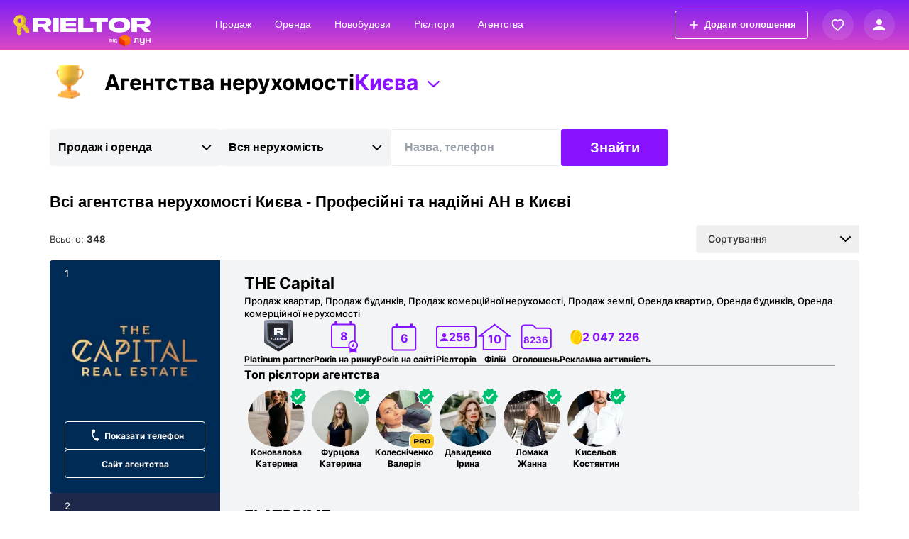

--- FILE ---
content_type: text/html; charset=UTF-8
request_url: https://rieltor.ua/kiev/firms/
body_size: 33783
content:
<!DOCTYPE html>
<html lang="uk-UA">

<head>
    <meta charset="UTF-8">
    <link rel="apple-touch-icon" sizes="180x180" href="/apple-touch-icon.png?v=PyWslqEBTg">
    <link rel="icon" type="image/png" sizes="32x32" href="/favicon-32x32.png?v=PyWslqEBTg">
    <link rel="icon" type="image/png" sizes="16x16" href="/favicon-16x16.png?v=PyWslqEBTg">
    <link rel="manifest" href="/site.webmanifest?v=PyWslqEBTg">
    <link rel="mask-icon" href="/safari-pinned-tab.svg?v=PyWslqEBTg" color="#5bbad5">
    <link rel="shortcut icon" href="/favicon.ico?v=PyWslqEBTg">
    <meta name="msapplication-TileColor" content="#da532c">
            <meta name="theme-color" content="#7e1ff4">
        <meta name="theme-color" content="#7e1ff4" media="(prefers-color-scheme: light)">
        <meta name="theme-color" content="#7e1ff4" media="(prefers-color-scheme: dark)">
        <meta name="viewport" content="width=device-width, initial-scale=1, maximum-scale=1">
    <meta name="format-detection" content="telephone=no">
    <meta name="facebook-domain-verification" content="ei1vrdaw9mh3jm687qz4e8rc7ma634" />
            <meta property="og:image" content="https://rieltor.ua/img/snippet_preview_home.png" />
        <meta property="og:width" content="1700" />
        <meta property="og:height" content="1000" />
            <!--<link href="https://fonts.googleapis.com/icon?family=Material+Icons" rel="stylesheet">-->
    <!--    <link rel="preconnect" href="https://fonts.gstatic.com">-->
    <!--    <link href="https://fonts.googleapis.com/css2?family=Inter:wght@300;400;500;600;700;800;900&display=swap" rel="stylesheet">-->
    <link rel="preconnect" href="https://rieltor-images.lunstatic.net">

    <meta name="csrf-param" content="_csrf">
<meta name="csrf-token" content="cqMndF5RYz6zliH-VMhoDklWYAjF9sdA5riI0ntiao4jym8BCGgpCcvDUIw2pyY5OBUQT6qXkyiL182LFz0r4w==">
    <title>Всі агентства нерухомості Києва - Професійні та надійні АН в Києві - RIELTOR.UA</title>
        <script>
        (function(i,s,o,g,r,a,m){i['GoogleAnalyticsObject']=r;i[r]=i[r]||function(){
            (i[r].q=i[r].q||[]).push(arguments)},i[r].l=1*new Date();a=s.createElement(o),
            m=s.getElementsByTagName(o)[0];a.async=1;a.src=g;m.parentNode.insertBefore(a,m)
        })(window,document,'script','//www.google-analytics.com/analytics.js','ga');

        ga('create', 'UA-19483441-1', 'auto', {'allowLinker': true,'allowAnchor': true});
        ga('require', 'ecommerce');
        ga('require', 'linker');
        ga('linker:autoLink', ['rieltor.sebastopol.ua', 'rieltor.lutsk.ua', 'rieltor.zt.ua', 'rieltor.cn.ua', 'rieltor.donetsk.ua', 'rielt.donetsk.ua', 'rieltor.kh.ua', 'rieltor.sumy.ua', 'rieltor.zp.ua', 'rieltor.lg.ua', 'rieltor.vn.ua', 'rieltor.uz.ua', 'rieltor.km.ua', 'rieltor.ck.ua', 'rieltor.dp.ua', 'rieltor.com.ua', 'rieltor.ks.ua', 'rielt.if.ua', 'rieltor.cv.ua', 'rieltor.yalta.ua', 'rieltor.crimea.ua', 'rieltor.lviv.ua', 'rielt.od.ua', 'rieltor.kr.ua', 'rieltor.pl.ua', 'rieltor.rv.ua'] );


                    ga('set', 'dimension1', 'guest');
        
                    ga('set', 'contentGroup1', 'Agencies List');
                            ga('set', 'contentGroup2', 'Киев');
                            ga('set', 'contentGroup3', 'Main');
        
                    ga('set', 'contentGroup4', 'Все агенства');
        
        
        
        ga('send', 'pageview', { 'page': location.pathname + location.search + location.hash});
    </script>

    <!-- Google Tag Manager -->
    <script>(function(w,d,s,l,i){w[l]=w[l]||[];w[l].push({'gtm.start':
            new Date().getTime(),event:'gtm.js'});var f=d.getElementsByTagName(s)[0],
            j=d.createElement(s),dl=l!='dataLayer'?'&l='+l:'';j.async=true;j.src=
            '//www.googletagmanager.com/gtm.js?id='+i+dl;f.parentNode.insertBefore(j,f);
        })(window,document,'script','dataLayer','GTM-N3CM42');</script>
    <!-- End Google Tag Manager -->
            <meta name="description" content="На Rieltor.ua ви знайдете перевірені та надійні агенства нерухомості в Києві, з відгуками, вже реалізованими угодами та контактною інформацією!">
<link href="https://rieltor.ua/kiev/firms/" rel="canonical">
<link href="https://rieltor.ua/ru/kiev/firms/" rel="alternate" hreflang="ru">
<link href="https://rieltor.ua/kiev/firms/" rel="alternate" hreflang="uk">
<link href="/assets/css/shared-9a21ded10dc8c9f0976348ac6d15a09b.css" rel="stylesheet preload" as="style">
<link href="/assets/css/firms-37bead33a9d11509b917033282375c95.css" rel="stylesheet">
<style>
        .pop_up_wrap {
    bottom: 0;
    left: 0;
    right: 0;
    top: 0;
    position: fixed;
    transition: all 0.9s cubic-bezier(0.19, 1, 0.22, 1);
    opacity: 0;
    pointer-events: none;
    z-index: 10000;
    overflow: hidden;
    display: flex;
    justify-content: center;
    align-items: center;
    opacity:0; 
    pointer-events: none;
}

        </style>    <meta name="referrer" content="origin-when-crossorigin">

    <!-- Global site tag (gtag.js) - Google Analytics -->
    <script async src="https://www.googletagmanager.com/gtag/js?id=G-4C71NVK5D2"></script>
    <script>
        window.dataLayer = window.dataLayer || [];

        function gtag() {
            dataLayer.push(arguments);
        }
        gtag('js', new Date());

        gtag('config', 'G-4C71NVK5D2');
    </script>
</head>

<body class="">
    <!-- Google Tag Manager -->
    <noscript><iframe src="//www.googletagmanager.com/ns.html?id=GTM-N3CM42" height="0" width="0" style="display:none;visibility:hidden"></iframe></noscript>
    <!-- End Google Tag Manager -->
        <div class="wrap">
                
                    <header class="app-header firms_index    -gradient  ">
    <div class="app-header_cont">

        <div class="menu_btn_m js_open_menu" data-analytics-event="geo_search-hamburger_click">
            <svg width="18" height="14" viewBox="0 0 18 14" fill="none">
                <path d="M0 13.9001H18V11.7433H0V13.9001ZM0 8.50816H18V6.35139H0V8.50816ZM0 0.959473V3.11624H18V0.959473H0Z" fill="white" />
            </svg>
        </div>

        <nav id="w0" class="navbar navbar_header navbar-static-top"><div class="app-header-content"><div class="navbar-header"><button type="button" class="navbar-toggle" data-toggle="collapse" data-target="#w0-collapse"><span class="sr-only">Toggle navigation</span>
<span class="icon-bar"></span>
<span class="icon-bar"></span>
<span class="icon-bar"></span></button><a class="navbar-brand" href="https://rieltor.ua/"><div class="logo" data-analytics-event="menu-logo"><img class="menu-logo-img" src="/img/rieltor_logo_386.png" srcset="/img/rieltor_logo_386.png 1x, /img/rieltor_logo_386@2x.png 2x, /img/rieltor_logo_386@3x.png 3x"  width="213" height="64" alt="Логотип Rieltor від Лун на сайті rieltor.ua"></div></a></div><div id="w0-collapse" class="collapse navbar-collapse">
        <ul id="w1" class="navbar-nav navbar-right nav-rieltor nav" data-pg-include="true"><li data-analytics-event="menu-sale"><a href="https://rieltor.ua/flats-sale/">Продаж</a></li>
<li data-analytics-event="menu-rent"><a href="https://rieltor.ua/flats-rent/">Оренда</a></li>
<li data-analytics-event="menu-novostroyki"><a href="https://rieltor.ua/flats-sale/newhouse/">Новобудови</a></li>
<li data-analytics-event="menu-rieltors"><a href="https://rieltor.ua/users/">Рієлтори</a></li>
<li class="active" data-analytics-event="menu-firms"><a href="https://rieltor.ua/firms/">Агентства</a></li></ul>        
<button onclick="window.location = '/offer-add/'"
    class="add-offer-button -outlined header-add-offer-button"
    role="button"
        data-analytics-event="header-click-offer_add">
    <svg height="24px" viewBox="0 0 24 24" width="24px" fill="currentColor" style="margin-right: 5px">
        <path d="M0 0h24v24H0z" fill="none"/><path d="M19 13h-6v6h-2v-6H5v-2h6V5h2v6h6v2z"/>
    </svg>

    Додати оголошення</button>

        </div></div></nav>            <div class="navbar-text-wrap fav-wrap">
                <div class="fav_icon_wr">
                    <svg class="with-badge" width="25" height="24" viewBox="0 0 25 24" fill="none" xmlns="http://www.w3.org/2000/svg">
<path fill="white" fill-rule="evenodd" clip-rule="evenodd" d="M16.5878 3.02344C16.4109 3.00792 16.2315 3 16.05 3V3.01C14.58 3.01 13.13 3.56 12 4.53C10.87 3.57 9.42 3.01 7.95 3.01C4.61 3.01 2 5.69 2 9.11C2 13.04 5.18 16.01 10.01 20.52L11.32 21.74C11.51 21.92 11.76 22.01 12 22.01C12.24 22.01 12.49 21.92 12.68 21.74L14.02 20.49L14.0369 20.4742C18.0289 16.7401 20.8973 14.0569 21.7427 10.9947C21.6622 10.9982 21.5813 11 21.5 11C20.8824 11 20.2885 10.8982 19.7343 10.7104C18.9204 13.1793 16.2925 15.6363 12.6206 19.0695L12.62 19.07V19.06L12 19.64L11.36 19.04L11.3246 19.0069C6.9144 14.8854 4 12.1618 4 9.11C4 6.81 5.74 5.01 7.95 5.01C9.19 5.01 10.41 5.6 11.23 6.58C11.61 7.04 12.39 7.04 12.77 6.58C13.5837 5.59758 14.7913 5.01891 16.0215 5.0101C16.0841 4.30061 16.2815 3.62981 16.5878 3.02344Z"/>
<circle cx="21" cy="6" r="3.5" fill="#FFCB2B"/>
</svg>
                    <svg class="no-badge" width="25" height="24" viewBox="0 0 25 24" fill="none" xmlns="http://www.w3.org/2000/svg">
<path fill="white" d="M16.05 3.01C14.58 3.01 13.13 3.56 12 4.53C10.87 3.57 9.42 3.01 7.95 3.01C4.61 3.01 2 5.69 2 9.11C2 13.04 5.18 16.01 10.01 20.52L11.32 21.74C11.51 21.92 11.76 22.01 12 22.01C12.24 22.01 12.49 21.92 12.68 21.74L14.02 20.49C18.82 16 22 13.03 22 9.1C22 5.68 19.39 3 16.05 3V3.01ZM12.62 19.06L12 19.64L11.36 19.04C6.93 14.9 4 12.17 4 9.11C4 6.81 5.74 5.01 7.95 5.01C9.19 5.01 10.41 5.6 11.23 6.58C11.61 7.04 12.39 7.04 12.77 6.58C13.59 5.59 14.81 5.01 16.05 5.01C18.26 5.01 20 6.81 20 9.11C20 12.17 17.08 14.9 12.62 19.07V19.06Z"/>
</svg>
                </div>
                <div class="navbar-link-menu_wr fav-menu">
                    <ul class="navbar-text navbar-text_rieltor navbar-link-menu">
                        <li>
                            <a href="https://rieltor.ua/favorites/#contact" class="navbar-link">
                                <span>Контакти</span>
                                <span class="fav-menu-badge" data-fav-mbadge="contact"></span>
                            </a>
                        </li>
                        <li>
                            <a href="https://rieltor.ua/favorites/#stored" class="navbar-link">
                                <span>Обрані оголошення</span>
                                <span class="fav-menu-badge" data-fav-mbadge="stored"></span>
                            </a>
                        </li>
                        <li>
                            <a href="https://rieltor.ua/favorites/#viewed" class="navbar-link">
                                <span>Переглянуті оголошення</span>
                                <span class="fav-menu-badge" data-fav-mbadge="viewed"></span>
                            </a>
                        </li>
                    </ul>
                </div>
            </div>
            <div class="navbar-text-wrap">
                                    <div class="profil_icon_wr_mob" data-analytics-event="header-user_menu-guest_avatar">
                        <svg width="16" height="16" viewBox="0 0 16 16" fill="none" xmlns="http://www.w3.org/2000/svg">
<path d="M8 8C10.21 8 12 6.21 12 4C12 1.79 10.21 0 8 0C5.79 0 4 1.79 4 4C4 6.21 5.79 8 8 8ZM8 10C5.33 10 0 11.34 0 14V15C0 15.55 0.45 16 1 16H15C15.55 16 16 15.55 16 15V14C16 11.34 10.67 10 8 10Z" fill="white"/>
</svg>
                    </div>
                                                <div class="navbar-link-menu_wr">
                    <ul class="navbar-text navbar-text_rieltor navbar-link-menu">
                        
                            <li>
                                <a href="https://my.rieltor.ua/registration" class="navbar-link" data-analytics-event="header-sign_up">Реєстрація</a>
                            </li>
                            <li>
                                <a href="https://my.rieltor.ua/login" class="navbar-link login-btn" data-analytics-event="header-login">
                                                                        <svg width="20" height="20" viewBox="0 0 20 20" fill="none" class="login-profil_icon">
                                        <path d="M10 0C4.48 0 0 4.48 0 10C0 15.52 4.48 20 10 20C15.52 20 20 15.52 20 10C20 4.48 15.52 0 10 0ZM10 3C11.66 3 13 4.34 13 6C13 7.66 11.66 9 10 9C8.34 9 7 7.66 7 6C7 4.34 8.34 3 10 3ZM10 17.2C7.5 17.2 5.29 15.92 4 13.98C4.03 11.99 8 10.9 10 10.9C11.99 10.9 15.97 11.99 16 13.98C14.71 15.92 12.5 17.2 10 17.2Z" fill="white" />
                                    </svg>
                                    Вхід                                </a>
                            </li>

                                            </ul>
                </div>
            </div>
    </div>
</header>

<style>
    .menu_cont_m {
        transform: translateX(-100%)
    }
</style>
<!-- MOBILE MENU -->
<div class="menu_wrap_m">
    <div class="menu_cont_m">
        <div class="menu_wr_top_m">
            <div class="close_menu_m js_close_menu">
                <svg width="14" height="14" viewBox="0 0 14 14" fill="none">
                    <path d="M14 1.41L12.59 0L7 5.59L1.41 0L0 1.41L5.59 7L0 12.59L1.41 14L7 8.41L12.59 14L14 12.59L8.41 7L14 1.41Z" fill="white" />
                </svg>
            </div>
            Меню
        </div>
        <div class="menu_btn_offer_wr_m">
            
<button onclick="window.location = '/offer-add/'"
    class="add-offer-button -outlined header-add-offer-button"
    role="button"
        data-analytics-event="header-offer_add-click">
    <svg height="24px" viewBox="0 0 24 24" width="24px" fill="currentColor" style="margin-right: 5px">
        <path d="M0 0h24v24H0z" fill="none"/><path d="M19 13h-6v6h-2v-6H5v-2h6V5h2v6h6v2z"/>
    </svg>

    Додати оголошення</button>
        </div>
        <div class="menu_wr_m">
            <div class="menu_li_m">
                <div class="menu_drop_wr_m">
                    <div class="menu_drop_active_m">
                        Продаж                        <svg width="12" height="7" viewBox="0 0 12 7" fill="none" class="menu_drop_arrow_m">
                            <path d="M5.47973 0.478015L0.953977 5.00392C0.665936 5.29182 0.665936 5.75861 0.953977 6.04637C1.24176 6.33415 1.70852 6.33415 1.99628 6.04637L6.00088 2.04164L10.0053 6.04625C10.2932 6.33404 10.76 6.33404 11.0477 6.04625C11.3356 5.75847 11.3356 5.2917 11.0477 5.0038L6.52192 0.477898C6.37796 0.334005 6.18948 0.26214 6.00091 0.26214C5.81224 0.26214 5.62362 0.334146 5.47973 0.478015Z" fill="white" />
                        </svg>
                    </div>
                    <div class="menu_option_wr_m">
                        <div class="menu_option_m">
                            <a href="https://rieltor.ua/flats-sale/" class="menu_option_a_m">
                                <div class="menu_option_a_img_m">
                                    <img src="/img/menu/icon_menu_flats.svg">
                                </div>
                                Квартира                            </a>
                        </div>
                        <div class="menu_option_m">
                            <a href="https://rieltor.ua/rooms-sale/" class="menu_option_a_m">
                                <div class="menu_option_a_img_m">
                                    <img src="/img/menu/icon_menu_rooms.svg">
                                </div>
                                Кімната                            </a>
                        </div>
                        <div class="menu_option_m">
                            <a href="https://rieltor.ua/houses-sale/" class="menu_option_a_m">
                                <div class="menu_option_a_img_m">
                                    <img src="/img/menu/icon_menu_house.svg">
                                </div>
                                Будинок                            </a>
                        </div>
                        <div class="menu_option_m">
                            <a href="https://rieltor.ua/commercials-sale/" class="menu_option_a_m">
                                <div class="menu_option_a_img_m">
                                    <img src="/img/menu/icon_menu_comerc.svg">
                                </div>
                                Комерційна нерухомість                            </a>
                        </div>
                        <div class="menu_option_m">
                            <a href="https://rieltor.ua/areas-sale/" class="menu_option_a_m">
                                <div class="menu_option_a_img_m">
                                    <img src="/img/menu/icon_menu_earth.svg">
                                </div>
                                Земля                            </a>
                        </div>
                        <div class="menu_option_m">
                            <a href="https://rieltor.ua/parking-sale/" class="menu_option_a_m">
                                <div class="menu_option_a_img_m">
                                    <img src="/img/menu/icon_menu_parking.svg?1">
                                </div>
                                Паркомісця                            </a>
                        </div>
                    </div>
                </div>
            </div>
            <div class="menu_li_m">
                <div class="menu_drop_wr_m">
                    <div class="menu_drop_active_m">
                        Оренда                        <svg width="12" height="7" viewBox="0 0 12 7" fill="none" class="menu_drop_arrow_m">
                            <path d="M5.47973 0.478015L0.953977 5.00392C0.665936 5.29182 0.665936 5.75861 0.953977 6.04637C1.24176 6.33415 1.70852 6.33415 1.99628 6.04637L6.00088 2.04164L10.0053 6.04625C10.2932 6.33404 10.76 6.33404 11.0477 6.04625C11.3356 5.75847 11.3356 5.2917 11.0477 5.0038L6.52192 0.477898C6.37796 0.334005 6.18948 0.26214 6.00091 0.26214C5.81224 0.26214 5.62362 0.334146 5.47973 0.478015Z" fill="white" />
                        </svg>
                    </div>
                    <div class="menu_option_wr_m">
                        <div class="menu_option_m">
                            <a href="https://rieltor.ua/flats-rent/" class="menu_option_a_m">
                                <div class="menu_option_a_img_m">
                                    <img src="/img/menu/icon_menu_flats.svg">
                                </div>
                                Квартира                            </a>
                        </div>
                        <div class="menu_option_m">
                            <a href="https://rieltor.ua/rooms-rent/" class="menu_option_a_m">
                                <div class="menu_option_a_img_m">
                                    <img src="/img/menu/icon_menu_rooms.svg">
                                </div>
                                Кімната                            </a>
                        </div>
                        <div class="menu_option_m">
                            <a href="https://rieltor.ua/houses-rent/" class="menu_option_a_m">
                                <div class="menu_option_a_img_m">
                                    <img src="/img/menu/icon_menu_house.svg">
                                </div>
                                Будинок                            </a>
                        </div>
                        <div class="menu_option_m">
                            <a href="https://rieltor.ua/commercials-rent/" class="menu_option_a_m">
                                <div class="menu_option_a_img_m">
                                    <img src="/img/menu/icon_menu_comerc.svg">
                                </div>
                                Комерційна нерухомість                            </a>
                        </div>
                        <div class="menu_option_m">
                            <a href="https://rieltor.ua/areas-rent/" class="menu_option_a_m">
                                <div class="menu_option_a_img_m">
                                    <img src="/img/menu/icon_menu_earth.svg">
                                </div>
                                Земля                            </a>
                        </div>
                        <div class="menu_option_m">
                            <a href="https://rieltor.ua/parking-rent/" class="menu_option_a_m">
                                <div class="menu_option_a_img_m">
                                    <img src="/img/menu/icon_menu_parking.svg?1">
                                </div>
                                Паркомісця                            </a>
                        </div>
                    </div>
                </div>
            </div>

            <div class="menu_li_m">
                <a href="https://rieltor.ua/flats-sale/newhouse/" class="menu_a_m">Новобудови</a>
            </div>
            <div class="menu_li_m">
                <a href="https://rieltor.ua/users/" class="menu_a_m">Рієлтори</a>
            </div>
            <div class="menu_li_m">
                <a href="https://rieltor.ua/firms/" class="menu_a_m">Агентства</a>
            </div>
            <div class="menu_li_m">
              <a href="https://rieltor.ua/unions/" class="menu_a_m">
                  Спільноти              </a>
            </div>
        </div>
    </div>
</div>
<!-- END MOBILE MENU -->

<script>
    function initHeader() {

        $('body').on('click', '.js_open_menu', function() {
            $('.menu_wrap_m').addClass('menu_wrap_m_open');
            $('body').addClass('noscroll');
        });
        $('body').on('click', '.js_close_menu', function() {
            $('.menu_wrap_m').removeClass('menu_wrap_m_open');
            $('body').removeClass('noscroll');
        });

        $('body').on('click', '.menu_drop_active_m', function() {
            $(this).parents('.menu_drop_wr_m').toggleClass('menu_drop_wr_m_open');
            $(this).parents('.menu_drop_wr_m').find('.menu_option_wr_m').slideToggle();
        });
    }
</script>
        
        <div class="container container-default">
                                    
<div class="r-rating-container inner-page">
  <div class="r-rating-header">
    <div class="r-rating-title" data-analytics-event="index-flats_box-novostroyki">
      <img class="r-rating-title-icon" src="/img/icon-award.png"
           srcset="/img/icon-award.png 1x, /img/icon-award@2x.png 2x" alt="">
      <div class="r-rating-header__wrapper">
          Агентства нерухомості          

<div class="sort_dropdown_wrap sort_dropdown_geo_wrap" r_rating_loc_wr>

			<div data-analytics-event="fast_search_main-location" class="r_rating_loc_btn js_open_dropdown ">
			<div class="r_rating_loc_current -is-short-name">Києва</div>
			<svg class="r_rating_loc_btn_arrow" xmlns="http://www.w3.org/2000/svg" fill="none" viewBox="0 0 17 10" width="17px" height="10px" style="margin-left: 13px; margin-top: 5px;">
				<path fill="#81F" d="m9.34159 9.67229 7.30951-6.78878c.4652-.43185.4652-1.13202 0-1.56366-.4648-.431674-1.2187-.431674-1.6834 0L8.49988 7.32687 2.03231 1.32002c-.46499-.43167-1.218771-.43167-1.68357 0-.464987.43168-.464987 1.13181 0 1.56366l7.30962 6.78878c.23251.21584.53692.32363.84148.32363.30471 0 .60935-.108.84175-.3238Z" />
			</svg>
		</div>
		<div class="sort_wr_option_wrap sort_wr_option_wrap_full_mob">

		<div class="sort_wr_geo sort_wr_geo--popular_geo">
			
									<div class="sort_wr_geo_title">Популярні населені пункти в області</div>

					
						<li class="selected">Київ</li>					
						<li class=""><a href="/belaja-tserkov/firms/">Біла Церква</a></li>					
						<li class=""><a href="/brovary/firms/">Бровари</a></li>					
						<li class=""><a href="/irpen/firms/">Ірпінь</a></li>					
						<li class=""><a href="/bucha-239/firms/">Буча</a></li>					
						<li class=""><a href="/vasilkov/firms/">Васильків</a></li>					
						<li class=""><a href="/borispol/firms/">Бориспіль</a></li>					
						<li class=""><a href="/bojarka/firms/">Боярка</a></li>					
						<li class=""><a href="/fastov/firms/">Фастів</a></li>					
						<li class=""><a href="/vyshgorod/firms/">Вишгород</a></li>					
						<li class=""><a href="/grebenki/firms/">смт. Гребінки</a></li>					
						<li class=""><a href="/perejaslav/firms/">Переяслав</a></li>					
						<li class=""><a href="/rzhischev/firms/">Ржищів</a></li>					
						<li class=""><a href="/obuhov/firms/">Обухів</a></li>					
						<li class=""><a href="/chajki-979/firms/">с. Чайки</a></li>					
						<li class=""><a href="/gora-132/firms/">с. Гора</a></li>					
						<li class=""><a href="/krjukovschina/firms/">с. Крюківщина</a></li>					
						<li class=""><a href="/berezan/firms/">Березань</a></li>					
						<li class=""><a href="/sofievskaja-borschagovka/firms/">с. Софіївська борщагівка</a></li>					
						<li class=""><a href="/petropavlovskaja-borschagovka/firms/">с. Петропавлівська борщагівка</a></li>					
						<li class=""><a href="/vishnevoe-370/firms/">с. Вишневе</a></li>											</div>
		<hr>
		<div class="sort_wr_geo_title">Обласні центри</div>

		<div class="sort_wr_geo sort_wr_geo--region_center">
				<div class="rental_geo_li"><ul class="rental_geo_ul"><li class=""><a href="/vinnitsa/firms/">Вінниця</a></li><li class=""><a href="/dnepr/firms/">Дніпро</a></li><li class=""><a href="/zhitomir/firms/">Житомир</a></li><li class=""><a href="/ivano-frankovsk/firms/">Івано-Франківськ</a></li><li class="selected">Київ</li><li class=""><a href="/kropyvnytskyi/firms/">Кропивницький</a></li><li class=""><a href="/lutsk/firms/">Луцьк</a></li><li class=""><a href="/lvov/firms/">Львів</a></li></ul></div><div class="rental_geo_li"><ul class="rental_geo_ul"><li class=""><a href="/nikolaev/firms/">Миколаїв</a></li><li class=""><a href="/odessa/firms/">Одеса</a></li><li class=""><a href="/poltava/firms/">Полтава</a></li><li class=""><a href="/rovno/firms/">Рівне</a></li><li class=""><a href="/sumy/firms/">Суми</a></li><li class=""><a href="/ternopol/firms/">Тернопіль</a></li><li class=""><a href="/uzhgorod/firms/">Ужгород</a></li></ul></div><div class="rental_geo_li"><ul class="rental_geo_ul"><li class=""><a href="/harkov/firms/">Харків</a></li><li class=""><a href="/kherson/firms/">Херсон</a></li><li class=""><a href="/hmelnitskij/firms/">Хмельницький</a></li><li class=""><a href="/cherkassy/firms/">Черкаси</a></li><li class=""><a href="/chernigov/firms/">Чернігів</a></li><li class=""><a href="/chernovtsy/firms/">Чернівці</a></li><li class=""><a href="/zaporozhje/firms/">Запоріжжя</a></li></ul></div>		</div>
	</div>
</div>      </div>
    </div>
  </div>
</div>

<div class="ub-nav-wrap r-rating-container--users">
  <div class="row">
    <div class="nav_top_filt_wrap overflow-visible">
      <div class="nav_top_filt_wr">
          



<div class="nav_item nav_item_dropdown ropikDropdown373 users_form_dropdown "   data-custom-dropdown-id="ropikDropdown373"  data-custom-dropdown-top-offset="true">
    <div class="nav_item_active_wr js_open_nav" >
                    <div class="nav_item_active_cont">
                <div class="nav_item_active_hidden"></div>
                <div class="nav_item_active_absolute">
                    <div class="nav_item_active" data-standart="">Продаж і оренда</div>
                </div>
            </div>
                

            
            <svg class="nav_item_arrow" width="15px" height="8px" viewBox="0 0 12 6">
                <path d="M6.78174 5.78413L11.3075 1.25823C11.5955 0.970325 11.5955 0.503541 11.3075 0.215779C11.0197 -0.072007 10.553 -0.072007 10.2652 0.215779L6.26059 4.2205L2.25613 0.215895C1.96823 -0.071891 1.50151 -0.071891 1.21373 0.215895C0.925827 0.50368 0.925827 0.970441 1.21373 1.25834L5.73955 5.78425C5.88352 5.92814 6.07199 6.00001 6.26057 6.00001C6.44923 6.00001 6.63785 5.928 6.78174 5.78413Z" fill="currentColor" />
            </svg>
        


    </div>
    <div class="nav_item_option_wr " >
                <div>
            <a class="nav_item_option js_nav_option selected" data-title="Продаж і оренда" data-koef="0">Продаж і оренда</a>        </div>
                      <div>
                <a class="nav_item_option js_nav_option" href="/firms/?oper=rent&amp;sort=" data-title="Оренда" data-koef="1">Оренда</a>            </div>
                      <div>
                <a class="nav_item_option js_nav_option" href="/firms/?oper=sale&amp;sort=" data-title="Продаж" data-koef="2">Продаж</a>            </div>
                        </div>
</div>
          



<div class="nav_item nav_item_dropdown ropikDropdown107 users_form_dropdown "   data-custom-dropdown-id="ropikDropdown107"  data-custom-dropdown-top-offset="true">
    <div class="nav_item_active_wr js_open_nav" >
                    <div class="nav_item_active_cont">
                <div class="nav_item_active_hidden"></div>
                <div class="nav_item_active_absolute">
                    <div class="nav_item_active" data-standart="">Вся нерухомість</div>
                </div>
            </div>
                

            
            <svg class="nav_item_arrow" width="15px" height="8px" viewBox="0 0 12 6">
                <path d="M6.78174 5.78413L11.3075 1.25823C11.5955 0.970325 11.5955 0.503541 11.3075 0.215779C11.0197 -0.072007 10.553 -0.072007 10.2652 0.215779L6.26059 4.2205L2.25613 0.215895C1.96823 -0.071891 1.50151 -0.071891 1.21373 0.215895C0.925827 0.50368 0.925827 0.970441 1.21373 1.25834L5.73955 5.78425C5.88352 5.92814 6.07199 6.00001 6.26057 6.00001C6.44923 6.00001 6.63785 5.928 6.78174 5.78413Z" fill="currentColor" />
            </svg>
        


    </div>
    <div class="nav_item_option_wr " >
                <div>
            <a class="nav_item_option js_nav_option selected" data-title="Вся нерухомість" data-koef="0">Вся нерухомість</a>        </div>
                      <div>
                <a class="nav_item_option js_nav_option" href="/firms/?item=flats&amp;sort=" data-title="Квартири" data-koef="1">Квартири</a>            </div>
                      <div>
                <a class="nav_item_option js_nav_option" href="/firms/?item=houses&amp;sort=" data-title="Будинки" data-koef="2">Будинки</a>            </div>
                      <div>
                <a class="nav_item_option js_nav_option" href="/firms/?item=commercials&amp;sort=" data-title="Комерційна" data-koef="3">Комерційна</a>            </div>
                      <div>
                <a class="nav_item_option js_nav_option" href="/firms/?item=parking&amp;sort=" data-title="Паркомісця" data-koef="4">Паркомісця</a>            </div>
                      <div>
                <a class="nav_item_option js_nav_option" href="/firms/?item=rooms&amp;sort=" data-title="Кімнати" data-koef="5">Кімнати</a>            </div>
                      <div>
                <a class="nav_item_option js_nav_option" href="/firms/?item=areas&amp;sort=" data-title="Земля" data-koef="6">Земля</a>            </div>
                        </div>
</div>
        <div class="nav_top_filt width-100 width-100-xs">
            <form action="/firms/" method="get">          <div class="col-md-8 col-sm-8 col-xs-8 form-col_users_name form-col_users form-col_users_left_padding">
              <input type="text" class="input-text_form control_full" name="query" value="" placeholder="Назва, телефон">          </div>

          <div class="form-col_users overflow-visible form-col_users_search_btn">
              <button type="submit" class="rbtn rbtn-primary control_full">Знайти</button>          </div>
                                    <input type="hidden" name="sort" value="-default">
            </form>        </div>
      </div>
    </div>
  </div>
</div>

<div class="page-header catalog-header">
  <h1 class="firms_h1_title">
      Всі агентства нерухомості Києва - Професійні та надійні АН в Києві  </h1>
</div>

<div class="firms_container_2024">
  <div class="firms_total_sort">
    <div>
        Всього: <strong>348</strong>
    </div>

      
    <div class="navigation-item_firms btn-group navigation-item_firms__sort">
      <button id="dropdownSortBtn" class="btn_firms btn_firms__sort btn"
              type="button" data-toggle="dropdown" aria-haspopup="true" aria-expanded="false">
          <span>Сортування</span>
          <svg xmlns="http://www.w3.org/2000/svg" width="36" height="36" viewBox="0 0 36 36" fill="none" class="custom_toggle">
            <path d="M18.2426 21.7122L24.6921 15.6777C25.1026 15.2938 25.1026 14.6715 24.6921 14.2878C24.282 13.9041 23.6169 13.9041 23.2068 14.2878L17.4999 19.6274L11.7932 14.2879C11.3829 13.9042 10.7178 13.9042 10.3077 14.2879C9.89743 14.6716 9.89743 15.294 10.3077 15.6779L16.7574 21.7123C16.9625 21.9042 17.2311 22 17.4999 22C17.7687 22 18.0375 21.904 18.2426 21.7122Z" fill="black"></path>
          </svg>
      </button>
      <ul class="dropdown-menu--sort dropdown-menu" aria-labelledby="dropdownSortBtn">
                      <li class="dropdown-menu__item">
              <a href="/firms/?sort=-default" tabindex="-1">по рекламній активності</a>
            </li>
                      <li class="dropdown-menu__item">
              <a href="/firms/?sort=-by_experience" tabindex="-1">по роках на ринку</a>
            </li>
                      <li class="dropdown-menu__item">
              <a href="/firms/?sort=-by_rieltors_count" tabindex="-1">за кількістю рієлторів</a>
            </li>
                      <li class="dropdown-menu__item">
              <a href="/firms/?sort=-by_rentacount" tabindex="-1">за кількістю оголошень</a>
            </li>
                </ul>
    </div>
  </div>

  <div class="firms_list">
      
                        <div class="firm_item_wrapper" id="rating_321036">
    <div class="firm_logo__container" style="background-color: #002b54; border: 1px solid transparent;">
      <div class="firm_logo">
        <div class="firm_position" style="color: #fff">
            1        </div>

          <a class="firm_logo__link" href="https://thecapital.rieltor.ua/"><picture><source type="image/webp" data-srcset="https://rieltor-images.lunstatic.net/rieltor-ua-01/240/240/avatars/933/33/3/1808799700692933.png.webp 1x, https://rieltor-images.lunstatic.net/rieltor-ua-01/480/480/avatars/933/33/3/1808799700692933.png.webp 2x"><img class="lazyload" alt="THE Capital" data-src="https://rieltor-images.lunstatic.net/rieltor-ua-01/240/240/avatars/933/33/3/1808799700692933.png" data-srcset="https://rieltor-images.lunstatic.net/rieltor-ua-01/240/240/avatars/933/33/3/1808799700692933.png 1x, https://rieltor-images.lunstatic.net/rieltor-ua-01/480/480/avatars/933/33/3/1808799700692933.png 2x"></picture></a>
        <div class="firm_logo__title">
          <h4>
            <a href="https://thecapital.rieltor.ua/" style="color: #ffffff">
                THE Capital            </a>
          </h4>
          <div class="firm_logo__job" style="color: #ffffff">
              Продаж квартир, Продаж будинків, Продаж комерційної нерухомості, Продаж землі, Оренда квартир, Оренда будинків, Оренда комерційної нерухомості          </div>
        </div>
      </div>

        
<div class="firm_logo__contacts">
  <div data-jss="ovContacts" class="hide ov-print">
    <a href="tel:+380731287669" class="firm_button"
       style="color: #ffffff; border: 1px solid #ffffff;">
      <span><span>073</span>&nbsp;128 76 69</span>
    </a>
  </div>
  <button class="firm_button"
          data-jss="openContacts"
          data-user="321036"
          style="color: #ffffff; background: #002b54; border: 1px solid #ffffff;"
  >
    <svg width="25" height="24" viewBox="0 0 25 24" fill="none" xmlns="http://www.w3.org/2000/svg">
      <path fill="#ffffff"
            d="M16.2184 16.0636L14.5686 15.1287C14.1725 14.904 13.702 14.8733 13.2837 15.042L11.4938 15.7643C9.97964 13.9602 9.06607 11.7102 8.907 9.35368L10.7066 8.62749C11.1249 8.4587 11.4424 8.11004 11.5716 7.67331L12.1047 5.86887C12.3158 5.14458 11.9561 4.37915 11.2597 4.08323L10.0788 3.58131C9.30735 3.25347 8.39294 3.62246 8.11289 4.41417C5.99703 10.3978 8.68091 17.0351 14.3502 19.8717C15.1013 20.2473 16.0157 19.8783 16.3435 19.1069L16.8454 17.9259C17.1453 17.2393 16.8731 16.4386 16.2184 16.0636Z" />
    </svg>
      Показати телефон  </button>

    
          <a href="https://thecapital.com.ua/" target="_blank"
         class="firm_button"
         style="color: #ffffff; border: 1px solid #ffffff;"
      >
          Сайт агентства      </a>
    </div>
    </div>

    <div class="firm_info__container">
      <div class="firm_info__header">
        <h4 class="firm_info__title">
          <a href="https://thecapital.rieltor.ua/">THE Capital</a>
        </h4>
        <div class="firm_info__job">Продаж квартир, Продаж будинків, Продаж комерційної нерухомості, Продаж землі, Оренда квартир, Оренда будинків, Оренда комерційної нерухомості</div>
      </div>

        <div class="firm_achievements">
                    <div class="achiev_icon">
            <div class="achiev_icon__svg achiev_icon__svg--exp">
                <img class="user_item_icon_bank_id" src="/img/partner-status/platinum_badge.png" srcset="/img/partner-status/platinum_badge.png 1x, /img/partner-status/platinum_badge@2x.png 2x" width="45" height="45" alt="" style="max-width: 40px">            </div>
            <span class="achiev_icon__label">Platinum partner</span>
        </div>
              <div class="achiev_icon">
        <div class="achiev_icon__svg achiev_icon__svg--exp">
          <svg width="40" height="47" viewBox="0 0 40 47" fill="none" xmlns="http://www.w3.org/2000/svg">
            <path d="M29.6083 4.45455V5.45455H30.6083H32.35C33.7214 5.45455 34.8333 6.56918 34.8333 7.90909V35.5455C34.8333 36.8854 33.7214 38 32.35 38H4.48333C3.11195 38 2 36.8854 2 35.5455V7.90909C2 6.56918 3.11194 5.45455 4.48333 5.45455H6.225H7.225V4.45455V2H8.70833V4.45455V5.45455H9.70833H27.125H28.125V4.45455V2H29.6083V4.45455Z" stroke="#8811FF" stroke-width="2"/>
            <circle cx="32.2137" cy="34.9286" r="5.42857" fill="#F3F4F6"/>
            <path d="M30.2475 37.9638L32.2154 36.4851L34.1748 37.9638L33.4283 35.5694L35.3962 34.0235H32.9873L32.2154 31.6627L31.4435 34.0235H29.0346L30.994 35.5694L30.2475 37.9638ZM39.0011 34.8637C39.0011 31.1503 35.9645 28.1426 32.2154 28.1426C28.4663 28.1426 25.4297 31.1503 25.4297 34.8637C25.4297 36.5691 26.0743 38.115 27.1261 39.2996V45.7854L32.2154 44.1052L37.3047 45.7854V39.2996C38.3565 38.115 39.0011 36.5691 39.0011 34.8637ZM32.2154 29.8229C35.023 29.8229 37.3047 32.0828 37.3047 34.8637C37.3047 37.6445 35.023 39.9045 32.2154 39.9045C29.4078 39.9045 27.1261 37.6445 27.1261 34.8637C27.1261 32.0828 29.4078 29.8229 32.2154 29.8229Z" fill="#8811FF"/>
          </svg>
          <span>8</span>
        </div>
        <span class="achiev_icon__label">Років на ринку</span>
      </div>
    
          <div class="achiev_icon">
        <div class="achiev_icon__svg achiev_icon__svg--onsite">
          <svg xmlns="http://www.w3.org/2000/svg" width="36" height="39" viewBox="0 0 36 39" fill="none">
            <path d="M29.1083 3.95455V4.95455H30.1083H31.85C33.2214 4.95455 34.3333 6.06918 34.3333 7.40909V35.0455C34.3333 36.3854 33.2214 37.5 31.85 37.5H3.98333C2.61195 37.5 1.5 36.3854 1.5 35.0455V7.40909C1.5 6.06918 2.61194 4.95455 3.98333 4.95455H5.725H6.725V3.95455V1.5H8.20833V3.95455V4.95455H9.20833H26.625H27.625V3.95455V1.5H29.1083V3.95455Z" stroke="#8811FF" stroke-width="2"/>
          </svg>
          <span>6</span>
        </div>
        <span class="achiev_icon__label">Років на сайті</span>
      </div>
    
    <div class="achiev_icon">
      <div class="achiev_icon__svg achiev_icon__svg--rieltors">
        <svg width="59" height="34" viewBox="0 0 59 34" fill="none" xmlns="http://www.w3.org/2000/svg">
          <path d="M15.25 14.75C15.25 13.2283 14.0217 12 12.5 12C10.9783 12 9.75 13.2283 9.75 14.75C9.75 16.2717 10.9783 17.5 12.5 17.5C14.0217 17.5 15.25 16.2717 15.25 14.75Z" fill="#8811FF"/>
          <path d="M7 23H18V22.0833C18 20.25 14.3333 19.2417 12.5 19.2417C10.6667 19.2417 7 20.25 7 22.0833V23Z" fill="#8811FF"/>
          <rect x="2" y="2" width="55" height="30" rx="3" stroke="#8811FF" stroke-width="2"/>
        </svg>
        <span>256</span>
      </div>
      <span class="achiev_icon__label">Рієлторів</span>
    </div>

          <div class="achiev_icon">
        <div class="achiev_icon__svg achiev_icon__svg--offices">
          <svg width="49" height="39" viewBox="0 0 49 39" fill="none" xmlns="http://www.w3.org/2000/svg">
            <path d="M41.3 17.7059H40.3V18.7059V37H29.3H27.5H25.5H19.7H8.7V18.7059V17.7059H7.7H3.47288L24.5 1.75517L45.5271 17.7059H41.3Z" stroke="#8811FF" stroke-width="2"/>
          </svg>
          <span>10</span>
        </div>
        <span class="achiev_icon__label">Філій</span>
      </div>
    
  <div class="achiev_icon">
    <div class="achiev_icon__svg achiev_icon__svg--offers">
      <svg width="44" height="36" viewBox="0 0 44 36" fill="none" xmlns="http://www.w3.org/2000/svg">
        <path d="M21.4596 5.54044L21.7525 5.83333H22.1667H39.5C41.3311 5.83333 42.8333 7.33562 42.8333 9.16667V30.8333C42.8333 32.6644 41.3311 34.1667 39.5 34.1667H4.83333C3.00241 34.1667 1.50021 32.6646 1.5 30.8337C1.5 30.8336 1.5 30.8335 1.5 30.8333L1.52167 4.83417V4.83333C1.52167 2.99575 3.0088 1.5 4.83333 1.5H16.035C16.9178 1.5 17.7685 1.84939 18.4046 2.48544L21.4596 5.54044Z" stroke="#8811FF" stroke-width="2"/>
      </svg>
      <span class="small-font">8236</span>
    </div>
    <span class="achiev_icon__label">Оголошень</span>
  </div>

  <div class="achiev_icon achiev_icon__activity">
    <div class="achiev_icon__svg achiev_icon__svg--activity">
      <img class="lazyload" data-src="/img/coin_2024.svg" alt="coin" width="17" height="21"/>
      <span>2 047 226</span>
    </div>
    <span class="achiev_icon__label">Рекламна активність</span>
  </div>
</div>

      <div class="firm_line"></div>

          <div class="firm_agents__title">Топ рієлтори агентства</div>

  <div class="firm_agents__list">
              <a href="https://0931714814.rieltor.ua/" class="firm_agents__list--item">
                        <div class="pro_icon__wrapper">
                <picture><source type="image/webp" data-srcset="https://rieltor-images.lunstatic.net/rieltor-ua-01/120/120/avatars/748/48/8/1826824952289748.jpg.webp 1x, https://rieltor-images.lunstatic.net/rieltor-ua-01/240/240/avatars/748/48/8/1826824952289748.jpg.webp 2x"><img class="firm_agents__image lazyload" alt="Коновалова Катерина" data-src="https://rieltor-images.lunstatic.net/rieltor-ua-01/120/120/avatars/748/48/8/1826824952289748.jpg" data-srcset="https://rieltor-images.lunstatic.net/rieltor-ua-01/120/120/avatars/748/48/8/1826824952289748.jpg 1x, https://rieltor-images.lunstatic.net/rieltor-ua-01/240/240/avatars/748/48/8/1826824952289748.jpg 2x"></picture>                                    <span class="verification_icon">
                        <svg width="20" height="20" viewBox="0 0 20 20" fill="none"
                             xmlns="http://www.w3.org/2000/svg">
                                <path d="M18.3839 10.3184L18.6513 9.99802L18.3839 9.67764L16.7416 7.70992L16.9708 5.10348L17.0086 4.67328L16.5885 4.57328L14.1756 3.99895L12.9083 1.75058L12.684 1.35272L12.2676 1.54013L10 2.56046L7.73244 1.54013L7.31651 1.35297L7.09203 1.75L5.82521 3.99052L3.41283 4.55772L2.99136 4.65681L3.02918 5.08812L3.25847 7.70276L1.61557 9.67831L1.34922 9.99859L1.61613 10.3184L3.25843 12.2862L3.02918 14.9003L2.99147 15.3304L3.4115 15.4304L5.82481 16.0048L7.09203 18.246L7.31709 18.6441L7.73361 18.4554L10.0007 17.4283L12.2676 18.4483L12.6835 18.6354L12.908 18.2384L14.1752 15.9972L16.5885 15.4228L17.0086 15.3228L16.9708 14.8925L16.7416 12.2861L18.3839 10.3184ZM6.92286 10.2887L8.24845 11.6837L8.61075 12.065L8.97322 11.6839L12.8661 7.59071L13.2511 7.9942L8.61089 12.8698L6.53798 10.692L6.92286 10.2887Z"
                                      fill="#00C070" stroke="#F3F4F6"/>
                        </svg>
                    </span>
                                            </div>

          <div class="firm_agents__name">
              <div>Коновалова</div><div>Катерина</div>          </div>
        </a>
              <a href="https://0730492707.rieltor.ua/" class="firm_agents__list--item">
                        <div class="pro_icon__wrapper">
                <picture><source type="image/webp" data-srcset="https://rieltor-images.lunstatic.net/rieltor-ua-01/120/120/avatars/725/25/5/1815609595524725.jpeg.webp 1x, https://rieltor-images.lunstatic.net/rieltor-ua-01/240/240/avatars/725/25/5/1815609595524725.jpeg.webp 2x"><img class="firm_agents__image lazyload" alt="Фурцова Катерина" data-src="https://rieltor-images.lunstatic.net/rieltor-ua-01/120/120/avatars/725/25/5/1815609595524725.jpeg" data-srcset="https://rieltor-images.lunstatic.net/rieltor-ua-01/120/120/avatars/725/25/5/1815609595524725.jpeg 1x, https://rieltor-images.lunstatic.net/rieltor-ua-01/240/240/avatars/725/25/5/1815609595524725.jpeg 2x"></picture>                                    <span class="verification_icon">
                        <svg width="20" height="20" viewBox="0 0 20 20" fill="none"
                             xmlns="http://www.w3.org/2000/svg">
                                <path d="M18.3839 10.3184L18.6513 9.99802L18.3839 9.67764L16.7416 7.70992L16.9708 5.10348L17.0086 4.67328L16.5885 4.57328L14.1756 3.99895L12.9083 1.75058L12.684 1.35272L12.2676 1.54013L10 2.56046L7.73244 1.54013L7.31651 1.35297L7.09203 1.75L5.82521 3.99052L3.41283 4.55772L2.99136 4.65681L3.02918 5.08812L3.25847 7.70276L1.61557 9.67831L1.34922 9.99859L1.61613 10.3184L3.25843 12.2862L3.02918 14.9003L2.99147 15.3304L3.4115 15.4304L5.82481 16.0048L7.09203 18.246L7.31709 18.6441L7.73361 18.4554L10.0007 17.4283L12.2676 18.4483L12.6835 18.6354L12.908 18.2384L14.1752 15.9972L16.5885 15.4228L17.0086 15.3228L16.9708 14.8925L16.7416 12.2861L18.3839 10.3184ZM6.92286 10.2887L8.24845 11.6837L8.61075 12.065L8.97322 11.6839L12.8661 7.59071L13.2511 7.9942L8.61089 12.8698L6.53798 10.692L6.92286 10.2887Z"
                                      fill="#00C070" stroke="#F3F4F6"/>
                        </svg>
                    </span>
                                            </div>

          <div class="firm_agents__name">
              <div>Фурцова</div><div>Катерина</div>          </div>
        </a>
              <a href="https://0730255827.rieltor.ua/" class="firm_agents__list--item">
                        <div class="pro_icon__wrapper">
                <picture><source type="image/webp" data-srcset="https://rieltor-images.lunstatic.net/rieltor-ua-01/120/120/avatars/103/3/3/1722369944205103.jpg.webp 1x, https://rieltor-images.lunstatic.net/rieltor-ua-01/240/240/avatars/103/3/3/1722369944205103.jpg.webp 2x"><img class="firm_agents__image lazyload" alt="Колесніченко Валерія" data-src="https://rieltor-images.lunstatic.net/rieltor-ua-01/120/120/avatars/103/3/3/1722369944205103.jpg" data-srcset="https://rieltor-images.lunstatic.net/rieltor-ua-01/120/120/avatars/103/3/3/1722369944205103.jpg 1x, https://rieltor-images.lunstatic.net/rieltor-ua-01/240/240/avatars/103/3/3/1722369944205103.jpg 2x"></picture>                                    <span class="verification_icon">
                        <svg width="20" height="20" viewBox="0 0 20 20" fill="none"
                             xmlns="http://www.w3.org/2000/svg">
                                <path d="M18.3839 10.3184L18.6513 9.99802L18.3839 9.67764L16.7416 7.70992L16.9708 5.10348L17.0086 4.67328L16.5885 4.57328L14.1756 3.99895L12.9083 1.75058L12.684 1.35272L12.2676 1.54013L10 2.56046L7.73244 1.54013L7.31651 1.35297L7.09203 1.75L5.82521 3.99052L3.41283 4.55772L2.99136 4.65681L3.02918 5.08812L3.25847 7.70276L1.61557 9.67831L1.34922 9.99859L1.61613 10.3184L3.25843 12.2862L3.02918 14.9003L2.99147 15.3304L3.4115 15.4304L5.82481 16.0048L7.09203 18.246L7.31709 18.6441L7.73361 18.4554L10.0007 17.4283L12.2676 18.4483L12.6835 18.6354L12.908 18.2384L14.1752 15.9972L16.5885 15.4228L17.0086 15.3228L16.9708 14.8925L16.7416 12.2861L18.3839 10.3184ZM6.92286 10.2887L8.24845 11.6837L8.61075 12.065L8.97322 11.6839L12.8661 7.59071L13.2511 7.9942L8.61089 12.8698L6.53798 10.692L6.92286 10.2887Z"
                                      fill="#00C070" stroke="#F3F4F6"/>
                        </svg>
                    </span>
                                                    <img src="/img/user_icon_pro.svg"
                         class="pro_icon"
                         alt="PRO аккаунт" title="PRO аккаунт"/>
                            </div>

          <div class="firm_agents__name">
              <div>Колесніченко</div><div>Валерія</div>          </div>
        </a>
              <a href="https://0734675105.rieltor.ua/" class="firm_agents__list--item">
                        <div class="pro_icon__wrapper">
                <picture><source type="image/webp" data-srcset="https://rieltor-images.lunstatic.net/rieltor-ua-01/120/120/avatars/991/91/1/1732097534169991.jpg.webp 1x, https://rieltor-images.lunstatic.net/rieltor-ua-01/240/240/avatars/991/91/1/1732097534169991.jpg.webp 2x"><img class="firm_agents__image lazyload" alt="Давиденко Ірина" data-src="https://rieltor-images.lunstatic.net/rieltor-ua-01/120/120/avatars/991/91/1/1732097534169991.jpg" data-srcset="https://rieltor-images.lunstatic.net/rieltor-ua-01/120/120/avatars/991/91/1/1732097534169991.jpg 1x, https://rieltor-images.lunstatic.net/rieltor-ua-01/240/240/avatars/991/91/1/1732097534169991.jpg 2x"></picture>                                    <span class="verification_icon">
                        <svg width="20" height="20" viewBox="0 0 20 20" fill="none"
                             xmlns="http://www.w3.org/2000/svg">
                                <path d="M18.3839 10.3184L18.6513 9.99802L18.3839 9.67764L16.7416 7.70992L16.9708 5.10348L17.0086 4.67328L16.5885 4.57328L14.1756 3.99895L12.9083 1.75058L12.684 1.35272L12.2676 1.54013L10 2.56046L7.73244 1.54013L7.31651 1.35297L7.09203 1.75L5.82521 3.99052L3.41283 4.55772L2.99136 4.65681L3.02918 5.08812L3.25847 7.70276L1.61557 9.67831L1.34922 9.99859L1.61613 10.3184L3.25843 12.2862L3.02918 14.9003L2.99147 15.3304L3.4115 15.4304L5.82481 16.0048L7.09203 18.246L7.31709 18.6441L7.73361 18.4554L10.0007 17.4283L12.2676 18.4483L12.6835 18.6354L12.908 18.2384L14.1752 15.9972L16.5885 15.4228L17.0086 15.3228L16.9708 14.8925L16.7416 12.2861L18.3839 10.3184ZM6.92286 10.2887L8.24845 11.6837L8.61075 12.065L8.97322 11.6839L12.8661 7.59071L13.2511 7.9942L8.61089 12.8698L6.53798 10.692L6.92286 10.2887Z"
                                      fill="#00C070" stroke="#F3F4F6"/>
                        </svg>
                    </span>
                                            </div>

          <div class="firm_agents__name">
              <div>Давиденко</div><div>Ірина</div>          </div>
        </a>
              <a href="https://0733607685.rieltor.ua/" class="firm_agents__list--item">
                        <div class="pro_icon__wrapper">
                <picture><source type="image/webp" data-srcset="https://rieltor-images.lunstatic.net/rieltor-ua-01/120/120/avatars/269/69/9/1806181891546269.jpg.webp 1x, https://rieltor-images.lunstatic.net/rieltor-ua-01/240/240/avatars/269/69/9/1806181891546269.jpg.webp 2x"><img class="firm_agents__image lazyload" alt="Ломака Жанна" data-src="https://rieltor-images.lunstatic.net/rieltor-ua-01/120/120/avatars/269/69/9/1806181891546269.jpg" data-srcset="https://rieltor-images.lunstatic.net/rieltor-ua-01/120/120/avatars/269/69/9/1806181891546269.jpg 1x, https://rieltor-images.lunstatic.net/rieltor-ua-01/240/240/avatars/269/69/9/1806181891546269.jpg 2x"></picture>                                    <span class="verification_icon">
                        <svg width="20" height="20" viewBox="0 0 20 20" fill="none"
                             xmlns="http://www.w3.org/2000/svg">
                                <path d="M18.3839 10.3184L18.6513 9.99802L18.3839 9.67764L16.7416 7.70992L16.9708 5.10348L17.0086 4.67328L16.5885 4.57328L14.1756 3.99895L12.9083 1.75058L12.684 1.35272L12.2676 1.54013L10 2.56046L7.73244 1.54013L7.31651 1.35297L7.09203 1.75L5.82521 3.99052L3.41283 4.55772L2.99136 4.65681L3.02918 5.08812L3.25847 7.70276L1.61557 9.67831L1.34922 9.99859L1.61613 10.3184L3.25843 12.2862L3.02918 14.9003L2.99147 15.3304L3.4115 15.4304L5.82481 16.0048L7.09203 18.246L7.31709 18.6441L7.73361 18.4554L10.0007 17.4283L12.2676 18.4483L12.6835 18.6354L12.908 18.2384L14.1752 15.9972L16.5885 15.4228L17.0086 15.3228L16.9708 14.8925L16.7416 12.2861L18.3839 10.3184ZM6.92286 10.2887L8.24845 11.6837L8.61075 12.065L8.97322 11.6839L12.8661 7.59071L13.2511 7.9942L8.61089 12.8698L6.53798 10.692L6.92286 10.2887Z"
                                      fill="#00C070" stroke="#F3F4F6"/>
                        </svg>
                    </span>
                                            </div>

          <div class="firm_agents__name">
              <div>Ломака</div><div>Жанна</div>          </div>
        </a>
              <a href="https://0734283145.rieltor.ua/" class="firm_agents__list--item">
                        <div class="pro_icon__wrapper">
                <picture><source type="image/webp" data-srcset="https://rieltor-images.lunstatic.net/rieltor-ua-01/120/120/avatars/892/92/2/1798310400961892.png.webp 1x, https://rieltor-images.lunstatic.net/rieltor-ua-01/240/240/avatars/892/92/2/1798310400961892.png.webp 2x"><img class="firm_agents__image lazyload" alt="Кисельов Костянтин" data-src="https://rieltor-images.lunstatic.net/rieltor-ua-01/120/120/avatars/892/92/2/1798310400961892.png" data-srcset="https://rieltor-images.lunstatic.net/rieltor-ua-01/120/120/avatars/892/92/2/1798310400961892.png 1x, https://rieltor-images.lunstatic.net/rieltor-ua-01/240/240/avatars/892/92/2/1798310400961892.png 2x"></picture>                                    <span class="verification_icon">
                        <svg width="20" height="20" viewBox="0 0 20 20" fill="none"
                             xmlns="http://www.w3.org/2000/svg">
                                <path d="M18.3839 10.3184L18.6513 9.99802L18.3839 9.67764L16.7416 7.70992L16.9708 5.10348L17.0086 4.67328L16.5885 4.57328L14.1756 3.99895L12.9083 1.75058L12.684 1.35272L12.2676 1.54013L10 2.56046L7.73244 1.54013L7.31651 1.35297L7.09203 1.75L5.82521 3.99052L3.41283 4.55772L2.99136 4.65681L3.02918 5.08812L3.25847 7.70276L1.61557 9.67831L1.34922 9.99859L1.61613 10.3184L3.25843 12.2862L3.02918 14.9003L2.99147 15.3304L3.4115 15.4304L5.82481 16.0048L7.09203 18.246L7.31709 18.6441L7.73361 18.4554L10.0007 17.4283L12.2676 18.4483L12.6835 18.6354L12.908 18.2384L14.1752 15.9972L16.5885 15.4228L17.0086 15.3228L16.9708 14.8925L16.7416 12.2861L18.3839 10.3184ZM6.92286 10.2887L8.24845 11.6837L8.61075 12.065L8.97322 11.6839L12.8661 7.59071L13.2511 7.9942L8.61089 12.8698L6.53798 10.692L6.92286 10.2887Z"
                                      fill="#00C070" stroke="#F3F4F6"/>
                        </svg>
                    </span>
                                            </div>

          <div class="firm_agents__name">
              <div>Кисельов</div><div>Костянтин</div>          </div>
        </a>
        </div>
    </div>
  </div>
                      <div class="firm_item_wrapper" id="rating_309230">
    <div class="firm_logo__container" style="background-color: #1e284b; border: 1px solid transparent;">
      <div class="firm_logo">
        <div class="firm_position" style="color: #fff">
            2        </div>

          <a class="firm_logo__link" href="https://flatprime.rieltor.ua/"><picture><source type="image/webp" data-srcset="https://rieltor-images.lunstatic.net/rieltor-ua-01/240/240/avatars/39/39/9/1840256732216039.jpg.webp 1x, https://rieltor-images.lunstatic.net/rieltor-ua-01/480/480/avatars/39/39/9/1840256732216039.jpg.webp 2x"><img class="lazyload" alt="FLATPRIME" data-src="https://rieltor-images.lunstatic.net/rieltor-ua-01/240/240/avatars/39/39/9/1840256732216039.jpg" data-srcset="https://rieltor-images.lunstatic.net/rieltor-ua-01/240/240/avatars/39/39/9/1840256732216039.jpg 1x, https://rieltor-images.lunstatic.net/rieltor-ua-01/480/480/avatars/39/39/9/1840256732216039.jpg 2x"></picture></a>
        <div class="firm_logo__title">
          <h4>
            <a href="https://flatprime.rieltor.ua/" style="color: #ffffff">
                FLATPRIME            </a>
          </h4>
          <div class="firm_logo__job" style="color: #ffffff">
              Продаж квартир          </div>
        </div>
      </div>

        
<div class="firm_logo__contacts">
  <div data-jss="ovContacts" class="hide ov-print">
    <a href="tel:+380630536572" class="firm_button"
       style="color: #ffffff; border: 1px solid #ffffff;">
      <span><span>063</span>&nbsp;053 65 72</span>
    </a>
  </div>
  <button class="firm_button"
          data-jss="openContacts"
          data-user="309230"
          style="color: #ffffff; background: #1e284b; border: 1px solid #ffffff;"
  >
    <svg width="25" height="24" viewBox="0 0 25 24" fill="none" xmlns="http://www.w3.org/2000/svg">
      <path fill="#ffffff"
            d="M16.2184 16.0636L14.5686 15.1287C14.1725 14.904 13.702 14.8733 13.2837 15.042L11.4938 15.7643C9.97964 13.9602 9.06607 11.7102 8.907 9.35368L10.7066 8.62749C11.1249 8.4587 11.4424 8.11004 11.5716 7.67331L12.1047 5.86887C12.3158 5.14458 11.9561 4.37915 11.2597 4.08323L10.0788 3.58131C9.30735 3.25347 8.39294 3.62246 8.11289 4.41417C5.99703 10.3978 8.68091 17.0351 14.3502 19.8717C15.1013 20.2473 16.0157 19.8783 16.3435 19.1069L16.8454 17.9259C17.1453 17.2393 16.8731 16.4386 16.2184 16.0636Z" />
    </svg>
      Показати телефон  </button>

          <a href="viber://chat?number=%2B380630536572&draft=Доброго дня! Звертаюся з: https://flatprime.rieltor.ua/"
         class="firm_button firm_button__viber"
         data-user="309230"
         style="color: #ffffff; border: 1px solid #ffffff;"
         data-analytics-event="send_message-click_viber_message-1" style="text-decoration: none;"
         data-viber-click="$('.ov-author__message-wrap').css('display','inline-block');$('.send-user-message-btn__viber').hide()"
      >
        <svg viewBox="0 0 24 24" width="24" height="24">
          <path fill="#ffffff"
                d="m23.155 13.893c.716-6.027-.344-9.832-2.256-11.553l.001-.001c-3.086-2.939-13.508-3.374-17.2.132-1.658 1.715-2.242 4.232-2.306 7.348-.064 3.117-.14 8.956 5.301 10.54h.005l-.005 2.419s-.037.98.589 1.177c.716.232 1.04-.223 3.267-2.883 3.724.323 6.584-.417 6.909-.525.752-.252 5.007-.815 5.695-6.654zm-12.237 5.477s-2.357 2.939-3.09 3.702c-.24.248-.503.225-.499-.267 0-.323.018-4.016.018-4.016-4.613-1.322-4.341-6.294-4.291-8.895.05-2.602.526-4.733 1.93-6.168 3.239-3.037 12.376-2.358 14.704-.17 2.846 2.523 1.833 9.651 1.839 9.894-.585 4.874-4.033 5.183-4.667 5.394-.271.09-2.786.737-5.944.526z"></path>
          <path fill="#ffffff"
                d="m12.222 4.297c-.385 0-.385.6 0 .605 2.987.023 5.447 2.105 5.474 5.924 0 .403.59.398.585-.005h-.001c-.032-4.115-2.718-6.501-6.058-6.524z"></path>
          <path fill="#ffffff"
                d="m16.151 10.193c-.009.398.58.417.585.014.049-2.269-1.35-4.138-3.979-4.335-.385-.028-.425.577-.041.605 2.28.173 3.481 1.729 3.435 3.716z"></path>
          <path fill="#ffffff"
                d="m15.521 12.774c-.494-.286-.997-.108-1.205.173l-.435.563c-.221.286-.634.248-.634.248-3.014-.797-3.82-3.951-3.82-3.951s-.037-.427.239-.656l.544-.45c.272-.216.444-.736.167-1.247-.74-1.337-1.237-1.798-1.49-2.152-.266-.333-.666-.408-1.082-.183h-.009c-.865.506-1.812 1.453-1.509 2.428.517 1.028 1.467 4.305 4.495 6.781 1.423 1.171 3.675 2.371 4.631 2.648l.009.014c.942.314 1.858-.67 2.347-1.561v-.007c.217-.431.145-.839-.172-1.106-.562-.548-1.41-1.153-2.076-1.542z"></path>
          <path fill="#ffffff"
                d="m13.169 8.104c.961.056 1.427.558 1.477 1.589.018.403.603.375.585-.028-.064-1.346-.766-2.096-2.03-2.166-.385-.023-.421.582-.032.605z"></path>
        </svg>
          Написати в Viber      </a>
    
          <a href="https://flatprime.ua/" target="_blank"
         class="firm_button"
         style="color: #ffffff; border: 1px solid #ffffff;"
      >
          Сайт агентства      </a>
    </div>
    </div>

    <div class="firm_info__container">
      <div class="firm_info__header">
        <h4 class="firm_info__title">
          <a href="https://flatprime.rieltor.ua/">FLATPRIME</a>
        </h4>
        <div class="firm_info__job">Продаж квартир</div>
      </div>

        <div class="firm_achievements">
                    <div class="achiev_icon">
            <div class="achiev_icon__svg achiev_icon__svg--exp">
                <img class="user_item_icon_bank_id" src="/img/partner-status/platinum_badge.png" srcset="/img/partner-status/platinum_badge.png 1x, /img/partner-status/platinum_badge@2x.png 2x" width="45" height="45" alt="" style="max-width: 40px">            </div>
            <span class="achiev_icon__label">Platinum partner</span>
        </div>
              <div class="achiev_icon">
        <div class="achiev_icon__svg achiev_icon__svg--exp">
          <svg width="40" height="47" viewBox="0 0 40 47" fill="none" xmlns="http://www.w3.org/2000/svg">
            <path d="M29.6083 4.45455V5.45455H30.6083H32.35C33.7214 5.45455 34.8333 6.56918 34.8333 7.90909V35.5455C34.8333 36.8854 33.7214 38 32.35 38H4.48333C3.11195 38 2 36.8854 2 35.5455V7.90909C2 6.56918 3.11194 5.45455 4.48333 5.45455H6.225H7.225V4.45455V2H8.70833V4.45455V5.45455H9.70833H27.125H28.125V4.45455V2H29.6083V4.45455Z" stroke="#8811FF" stroke-width="2"/>
            <circle cx="32.2137" cy="34.9286" r="5.42857" fill="#F3F4F6"/>
            <path d="M30.2475 37.9638L32.2154 36.4851L34.1748 37.9638L33.4283 35.5694L35.3962 34.0235H32.9873L32.2154 31.6627L31.4435 34.0235H29.0346L30.994 35.5694L30.2475 37.9638ZM39.0011 34.8637C39.0011 31.1503 35.9645 28.1426 32.2154 28.1426C28.4663 28.1426 25.4297 31.1503 25.4297 34.8637C25.4297 36.5691 26.0743 38.115 27.1261 39.2996V45.7854L32.2154 44.1052L37.3047 45.7854V39.2996C38.3565 38.115 39.0011 36.5691 39.0011 34.8637ZM32.2154 29.8229C35.023 29.8229 37.3047 32.0828 37.3047 34.8637C37.3047 37.6445 35.023 39.9045 32.2154 39.9045C29.4078 39.9045 27.1261 37.6445 27.1261 34.8637C27.1261 32.0828 29.4078 29.8229 32.2154 29.8229Z" fill="#8811FF"/>
          </svg>
          <span>7</span>
        </div>
        <span class="achiev_icon__label">Років на ринку</span>
      </div>
    
          <div class="achiev_icon">
        <div class="achiev_icon__svg achiev_icon__svg--onsite">
          <svg xmlns="http://www.w3.org/2000/svg" width="36" height="39" viewBox="0 0 36 39" fill="none">
            <path d="M29.1083 3.95455V4.95455H30.1083H31.85C33.2214 4.95455 34.3333 6.06918 34.3333 7.40909V35.0455C34.3333 36.3854 33.2214 37.5 31.85 37.5H3.98333C2.61195 37.5 1.5 36.3854 1.5 35.0455V7.40909C1.5 6.06918 2.61194 4.95455 3.98333 4.95455H5.725H6.725V3.95455V1.5H8.20833V3.95455V4.95455H9.20833H26.625H27.625V3.95455V1.5H29.1083V3.95455Z" stroke="#8811FF" stroke-width="2"/>
          </svg>
          <span>6</span>
        </div>
        <span class="achiev_icon__label">Років на сайті</span>
      </div>
    
    <div class="achiev_icon">
      <div class="achiev_icon__svg achiev_icon__svg--rieltors">
        <svg width="59" height="34" viewBox="0 0 59 34" fill="none" xmlns="http://www.w3.org/2000/svg">
          <path d="M15.25 14.75C15.25 13.2283 14.0217 12 12.5 12C10.9783 12 9.75 13.2283 9.75 14.75C9.75 16.2717 10.9783 17.5 12.5 17.5C14.0217 17.5 15.25 16.2717 15.25 14.75Z" fill="#8811FF"/>
          <path d="M7 23H18V22.0833C18 20.25 14.3333 19.2417 12.5 19.2417C10.6667 19.2417 7 20.25 7 22.0833V23Z" fill="#8811FF"/>
          <rect x="2" y="2" width="55" height="30" rx="3" stroke="#8811FF" stroke-width="2"/>
        </svg>
        <span>128</span>
      </div>
      <span class="achiev_icon__label">Рієлторів</span>
    </div>

          <div class="achiev_icon">
        <div class="achiev_icon__svg achiev_icon__svg--offices">
          <svg width="49" height="39" viewBox="0 0 49 39" fill="none" xmlns="http://www.w3.org/2000/svg">
            <path d="M41.3 17.7059H40.3V18.7059V37H29.3H27.5H25.5H19.7H8.7V18.7059V17.7059H7.7H3.47288L24.5 1.75517L45.5271 17.7059H41.3Z" stroke="#8811FF" stroke-width="2"/>
          </svg>
          <span>3</span>
        </div>
        <span class="achiev_icon__label">Філій</span>
      </div>
    
  <div class="achiev_icon">
    <div class="achiev_icon__svg achiev_icon__svg--offers">
      <svg width="44" height="36" viewBox="0 0 44 36" fill="none" xmlns="http://www.w3.org/2000/svg">
        <path d="M21.4596 5.54044L21.7525 5.83333H22.1667H39.5C41.3311 5.83333 42.8333 7.33562 42.8333 9.16667V30.8333C42.8333 32.6644 41.3311 34.1667 39.5 34.1667H4.83333C3.00241 34.1667 1.50021 32.6646 1.5 30.8337C1.5 30.8336 1.5 30.8335 1.5 30.8333L1.52167 4.83417V4.83333C1.52167 2.99575 3.0088 1.5 4.83333 1.5H16.035C16.9178 1.5 17.7685 1.84939 18.4046 2.48544L21.4596 5.54044Z" stroke="#8811FF" stroke-width="2"/>
      </svg>
      <span class="">892</span>
    </div>
    <span class="achiev_icon__label">Оголошень</span>
  </div>

  <div class="achiev_icon achiev_icon__activity">
    <div class="achiev_icon__svg achiev_icon__svg--activity">
      <img class="lazyload" data-src="/img/coin_2024.svg" alt="coin" width="17" height="21"/>
      <span>1 430 503</span>
    </div>
    <span class="achiev_icon__label">Рекламна активність</span>
  </div>
</div>

      <div class="firm_line"></div>

          <div class="firm_agents__title">Топ рієлтори агентства</div>

  <div class="firm_agents__list">
              <a href="https://0938893791.rieltor.ua/" class="firm_agents__list--item">
                        <div class="pro_icon__wrapper">
                <picture><source type="image/webp" data-srcset="https://rieltor-images.lunstatic.net/rieltor-ua-01/120/120/avatars/664/64/4/1685138460161664.jpg.webp 1x, https://rieltor-images.lunstatic.net/rieltor-ua-01/240/240/avatars/664/64/4/1685138460161664.jpg.webp 2x"><img class="firm_agents__image lazyload" alt="Пархоменко Євген" data-src="https://rieltor-images.lunstatic.net/rieltor-ua-01/120/120/avatars/664/64/4/1685138460161664.jpg" data-srcset="https://rieltor-images.lunstatic.net/rieltor-ua-01/120/120/avatars/664/64/4/1685138460161664.jpg 1x, https://rieltor-images.lunstatic.net/rieltor-ua-01/240/240/avatars/664/64/4/1685138460161664.jpg 2x"></picture>                                    <span class="verification_icon">
                        <svg width="20" height="20" viewBox="0 0 20 20" fill="none"
                             xmlns="http://www.w3.org/2000/svg">
                                <path d="M18.3839 10.3184L18.6513 9.99802L18.3839 9.67764L16.7416 7.70992L16.9708 5.10348L17.0086 4.67328L16.5885 4.57328L14.1756 3.99895L12.9083 1.75058L12.684 1.35272L12.2676 1.54013L10 2.56046L7.73244 1.54013L7.31651 1.35297L7.09203 1.75L5.82521 3.99052L3.41283 4.55772L2.99136 4.65681L3.02918 5.08812L3.25847 7.70276L1.61557 9.67831L1.34922 9.99859L1.61613 10.3184L3.25843 12.2862L3.02918 14.9003L2.99147 15.3304L3.4115 15.4304L5.82481 16.0048L7.09203 18.246L7.31709 18.6441L7.73361 18.4554L10.0007 17.4283L12.2676 18.4483L12.6835 18.6354L12.908 18.2384L14.1752 15.9972L16.5885 15.4228L17.0086 15.3228L16.9708 14.8925L16.7416 12.2861L18.3839 10.3184ZM6.92286 10.2887L8.24845 11.6837L8.61075 12.065L8.97322 11.6839L12.8661 7.59071L13.2511 7.9942L8.61089 12.8698L6.53798 10.692L6.92286 10.2887Z"
                                      fill="#00C070" stroke="#F3F4F6"/>
                        </svg>
                    </span>
                                                    <img src="/img/user_icon_pro.svg"
                         class="pro_icon"
                         alt="PRO аккаунт" title="PRO аккаунт"/>
                            </div>

          <div class="firm_agents__name">
              <div>Пархоменко</div><div>Євген</div>          </div>
        </a>
              <a href="https://0681524868.rieltor.ua/" class="firm_agents__list--item">
                        <div class="pro_icon__wrapper">
                <picture><source type="image/webp" data-srcset="https://rieltor-images.lunstatic.net/rieltor-ua-01/120/120/avatars/166/66/6/1812881469932166.jpeg.webp 1x, https://rieltor-images.lunstatic.net/rieltor-ua-01/240/240/avatars/166/66/6/1812881469932166.jpeg.webp 2x"><img class="firm_agents__image lazyload" alt="Желєзко Христина" data-src="https://rieltor-images.lunstatic.net/rieltor-ua-01/120/120/avatars/166/66/6/1812881469932166.jpeg" data-srcset="https://rieltor-images.lunstatic.net/rieltor-ua-01/120/120/avatars/166/66/6/1812881469932166.jpeg 1x, https://rieltor-images.lunstatic.net/rieltor-ua-01/240/240/avatars/166/66/6/1812881469932166.jpeg 2x"></picture>                                    <span class="verification_icon">
                        <svg width="20" height="20" viewBox="0 0 20 20" fill="none"
                             xmlns="http://www.w3.org/2000/svg">
                                <path d="M18.3839 10.3184L18.6513 9.99802L18.3839 9.67764L16.7416 7.70992L16.9708 5.10348L17.0086 4.67328L16.5885 4.57328L14.1756 3.99895L12.9083 1.75058L12.684 1.35272L12.2676 1.54013L10 2.56046L7.73244 1.54013L7.31651 1.35297L7.09203 1.75L5.82521 3.99052L3.41283 4.55772L2.99136 4.65681L3.02918 5.08812L3.25847 7.70276L1.61557 9.67831L1.34922 9.99859L1.61613 10.3184L3.25843 12.2862L3.02918 14.9003L2.99147 15.3304L3.4115 15.4304L5.82481 16.0048L7.09203 18.246L7.31709 18.6441L7.73361 18.4554L10.0007 17.4283L12.2676 18.4483L12.6835 18.6354L12.908 18.2384L14.1752 15.9972L16.5885 15.4228L17.0086 15.3228L16.9708 14.8925L16.7416 12.2861L18.3839 10.3184ZM6.92286 10.2887L8.24845 11.6837L8.61075 12.065L8.97322 11.6839L12.8661 7.59071L13.2511 7.9942L8.61089 12.8698L6.53798 10.692L6.92286 10.2887Z"
                                      fill="#00C070" stroke="#F3F4F6"/>
                        </svg>
                    </span>
                                                    <img src="/img/user_icon_pro.svg"
                         class="pro_icon"
                         alt="PRO аккаунт" title="PRO аккаунт"/>
                            </div>

          <div class="firm_agents__name">
              <div>Желєзко</div><div>Христина</div>          </div>
        </a>
              <a href="https://0731163730.rieltor.ua/" class="firm_agents__list--item">
                        <div class="pro_icon__wrapper">
                <picture><source type="image/webp" data-srcset="https://rieltor-images.lunstatic.net/rieltor-ua-01/120/120/avatars/73/73/3/1837104533542073.jpeg.webp 1x, https://rieltor-images.lunstatic.net/rieltor-ua-01/240/240/avatars/73/73/3/1837104533542073.jpeg.webp 2x"><img class="firm_agents__image lazyload" alt="Попович Олена" data-src="https://rieltor-images.lunstatic.net/rieltor-ua-01/120/120/avatars/73/73/3/1837104533542073.jpeg" data-srcset="https://rieltor-images.lunstatic.net/rieltor-ua-01/120/120/avatars/73/73/3/1837104533542073.jpeg 1x, https://rieltor-images.lunstatic.net/rieltor-ua-01/240/240/avatars/73/73/3/1837104533542073.jpeg 2x"></picture>                                    <span class="verification_icon">
                        <svg width="20" height="20" viewBox="0 0 20 20" fill="none"
                             xmlns="http://www.w3.org/2000/svg">
                                <path d="M18.3839 10.3184L18.6513 9.99802L18.3839 9.67764L16.7416 7.70992L16.9708 5.10348L17.0086 4.67328L16.5885 4.57328L14.1756 3.99895L12.9083 1.75058L12.684 1.35272L12.2676 1.54013L10 2.56046L7.73244 1.54013L7.31651 1.35297L7.09203 1.75L5.82521 3.99052L3.41283 4.55772L2.99136 4.65681L3.02918 5.08812L3.25847 7.70276L1.61557 9.67831L1.34922 9.99859L1.61613 10.3184L3.25843 12.2862L3.02918 14.9003L2.99147 15.3304L3.4115 15.4304L5.82481 16.0048L7.09203 18.246L7.31709 18.6441L7.73361 18.4554L10.0007 17.4283L12.2676 18.4483L12.6835 18.6354L12.908 18.2384L14.1752 15.9972L16.5885 15.4228L17.0086 15.3228L16.9708 14.8925L16.7416 12.2861L18.3839 10.3184ZM6.92286 10.2887L8.24845 11.6837L8.61075 12.065L8.97322 11.6839L12.8661 7.59071L13.2511 7.9942L8.61089 12.8698L6.53798 10.692L6.92286 10.2887Z"
                                      fill="#00C070" stroke="#F3F4F6"/>
                        </svg>
                    </span>
                                            </div>

          <div class="firm_agents__name">
              <div>Попович</div><div>Олена</div>          </div>
        </a>
              <a href="https://0964827546.rieltor.ua/" class="firm_agents__list--item">
                        <div class="pro_icon__wrapper">
                <picture><source type="image/webp" data-srcset="https://rieltor-images.lunstatic.net/rieltor-ua-01/120/120/avatars/770/70/0/1738420476260770.jpg.webp 1x, https://rieltor-images.lunstatic.net/rieltor-ua-01/240/240/avatars/770/70/0/1738420476260770.jpg.webp 2x"><img class="firm_agents__image lazyload" alt="Баранов Юрій" data-src="https://rieltor-images.lunstatic.net/rieltor-ua-01/120/120/avatars/770/70/0/1738420476260770.jpg" data-srcset="https://rieltor-images.lunstatic.net/rieltor-ua-01/120/120/avatars/770/70/0/1738420476260770.jpg 1x, https://rieltor-images.lunstatic.net/rieltor-ua-01/240/240/avatars/770/70/0/1738420476260770.jpg 2x"></picture>                                    <span class="verification_icon">
                        <svg width="20" height="20" viewBox="0 0 20 20" fill="none"
                             xmlns="http://www.w3.org/2000/svg">
                                <path d="M18.3839 10.3184L18.6513 9.99802L18.3839 9.67764L16.7416 7.70992L16.9708 5.10348L17.0086 4.67328L16.5885 4.57328L14.1756 3.99895L12.9083 1.75058L12.684 1.35272L12.2676 1.54013L10 2.56046L7.73244 1.54013L7.31651 1.35297L7.09203 1.75L5.82521 3.99052L3.41283 4.55772L2.99136 4.65681L3.02918 5.08812L3.25847 7.70276L1.61557 9.67831L1.34922 9.99859L1.61613 10.3184L3.25843 12.2862L3.02918 14.9003L2.99147 15.3304L3.4115 15.4304L5.82481 16.0048L7.09203 18.246L7.31709 18.6441L7.73361 18.4554L10.0007 17.4283L12.2676 18.4483L12.6835 18.6354L12.908 18.2384L14.1752 15.9972L16.5885 15.4228L17.0086 15.3228L16.9708 14.8925L16.7416 12.2861L18.3839 10.3184ZM6.92286 10.2887L8.24845 11.6837L8.61075 12.065L8.97322 11.6839L12.8661 7.59071L13.2511 7.9942L8.61089 12.8698L6.53798 10.692L6.92286 10.2887Z"
                                      fill="#00C070" stroke="#F3F4F6"/>
                        </svg>
                    </span>
                                            </div>

          <div class="firm_agents__name">
              <div>Баранов</div><div>Юрій</div>          </div>
        </a>
              <a href="https://0671088611.rieltor.ua/" class="firm_agents__list--item">
                        <div class="pro_icon__wrapper">
                <picture><source type="image/webp" data-srcset="https://rieltor-images.lunstatic.net/rieltor-ua-01/120/120/avatars/411/11/1/1830201804236411.jpg.webp 1x, https://rieltor-images.lunstatic.net/rieltor-ua-01/240/240/avatars/411/11/1/1830201804236411.jpg.webp 2x"><img class="firm_agents__image lazyload" alt="Назарова Інна" data-src="https://rieltor-images.lunstatic.net/rieltor-ua-01/120/120/avatars/411/11/1/1830201804236411.jpg" data-srcset="https://rieltor-images.lunstatic.net/rieltor-ua-01/120/120/avatars/411/11/1/1830201804236411.jpg 1x, https://rieltor-images.lunstatic.net/rieltor-ua-01/240/240/avatars/411/11/1/1830201804236411.jpg 2x"></picture>                                    <span class="verification_icon">
                        <svg width="20" height="20" viewBox="0 0 20 20" fill="none"
                             xmlns="http://www.w3.org/2000/svg">
                                <path d="M18.3839 10.3184L18.6513 9.99802L18.3839 9.67764L16.7416 7.70992L16.9708 5.10348L17.0086 4.67328L16.5885 4.57328L14.1756 3.99895L12.9083 1.75058L12.684 1.35272L12.2676 1.54013L10 2.56046L7.73244 1.54013L7.31651 1.35297L7.09203 1.75L5.82521 3.99052L3.41283 4.55772L2.99136 4.65681L3.02918 5.08812L3.25847 7.70276L1.61557 9.67831L1.34922 9.99859L1.61613 10.3184L3.25843 12.2862L3.02918 14.9003L2.99147 15.3304L3.4115 15.4304L5.82481 16.0048L7.09203 18.246L7.31709 18.6441L7.73361 18.4554L10.0007 17.4283L12.2676 18.4483L12.6835 18.6354L12.908 18.2384L14.1752 15.9972L16.5885 15.4228L17.0086 15.3228L16.9708 14.8925L16.7416 12.2861L18.3839 10.3184ZM6.92286 10.2887L8.24845 11.6837L8.61075 12.065L8.97322 11.6839L12.8661 7.59071L13.2511 7.9942L8.61089 12.8698L6.53798 10.692L6.92286 10.2887Z"
                                      fill="#00C070" stroke="#F3F4F6"/>
                        </svg>
                    </span>
                                            </div>

          <div class="firm_agents__name">
              <div>Назарова</div><div>Інна</div>          </div>
        </a>
              <a href="https://0986268932.rieltor.ua/" class="firm_agents__list--item">
                        <div class="pro_icon__wrapper">
                <picture><source type="image/webp" data-srcset="https://rieltor-images.lunstatic.net/rieltor-ua-01/120/120/avatars/569/69/9/1845862587545569.jpg.webp 1x, https://rieltor-images.lunstatic.net/rieltor-ua-01/240/240/avatars/569/69/9/1845862587545569.jpg.webp 2x"><img class="firm_agents__image lazyload" alt="Кононенко Інна" data-src="https://rieltor-images.lunstatic.net/rieltor-ua-01/120/120/avatars/569/69/9/1845862587545569.jpg" data-srcset="https://rieltor-images.lunstatic.net/rieltor-ua-01/120/120/avatars/569/69/9/1845862587545569.jpg 1x, https://rieltor-images.lunstatic.net/rieltor-ua-01/240/240/avatars/569/69/9/1845862587545569.jpg 2x"></picture>                                    <span class="verification_icon">
                        <svg width="20" height="20" viewBox="0 0 20 20" fill="none"
                             xmlns="http://www.w3.org/2000/svg">
                                <path d="M18.3839 10.3184L18.6513 9.99802L18.3839 9.67764L16.7416 7.70992L16.9708 5.10348L17.0086 4.67328L16.5885 4.57328L14.1756 3.99895L12.9083 1.75058L12.684 1.35272L12.2676 1.54013L10 2.56046L7.73244 1.54013L7.31651 1.35297L7.09203 1.75L5.82521 3.99052L3.41283 4.55772L2.99136 4.65681L3.02918 5.08812L3.25847 7.70276L1.61557 9.67831L1.34922 9.99859L1.61613 10.3184L3.25843 12.2862L3.02918 14.9003L2.99147 15.3304L3.4115 15.4304L5.82481 16.0048L7.09203 18.246L7.31709 18.6441L7.73361 18.4554L10.0007 17.4283L12.2676 18.4483L12.6835 18.6354L12.908 18.2384L14.1752 15.9972L16.5885 15.4228L17.0086 15.3228L16.9708 14.8925L16.7416 12.2861L18.3839 10.3184ZM6.92286 10.2887L8.24845 11.6837L8.61075 12.065L8.97322 11.6839L12.8661 7.59071L13.2511 7.9942L8.61089 12.8698L6.53798 10.692L6.92286 10.2887Z"
                                      fill="#00C070" stroke="#F3F4F6"/>
                        </svg>
                    </span>
                                            </div>

          <div class="firm_agents__name">
              <div>Кононенко</div><div>Інна</div>          </div>
        </a>
        </div>
    </div>
  </div>
                      <div class="firm_item_wrapper" id="rating_223389">
    <div class="firm_logo__container" style="background-color: #ffffff; border: 1px solid #F3F4F6;">
      <div class="firm_logo">
        <div class="firm_position" style="color: #000">
            3        </div>

          <a class="firm_logo__link" href="https://profirealt.rieltor.ua/"><picture><source type="image/webp" data-srcset="https://market-images.lunstatic.net/lun-ua/240/240/images/avatars/699/99/9/1854140663872699.png.webp 1x, https://market-images.lunstatic.net/lun-ua/480/480/images/avatars/699/99/9/1854140663872699.png.webp 2x"><img class="lazyload" alt="Profi Realt" data-src="https://market-images.lunstatic.net/lun-ua/240/240/images/avatars/699/99/9/1854140663872699.png" data-srcset="https://market-images.lunstatic.net/lun-ua/240/240/images/avatars/699/99/9/1854140663872699.png 1x, https://market-images.lunstatic.net/lun-ua/480/480/images/avatars/699/99/9/1854140663872699.png 2x"></picture></a>
        <div class="firm_logo__title">
          <h4>
            <a href="https://profirealt.rieltor.ua/" style="color: #d3362c">
                Profi Realt            </a>
          </h4>
          <div class="firm_logo__job" style="color: #d3362c">
              Продаж квартир          </div>
        </div>
      </div>

        
<div class="firm_logo__contacts">
  <div data-jss="ovContacts" class="hide ov-print">
    <a href="tel:+380676926707" class="firm_button"
       style="color: #d3362c; border: 1px solid #d3362c;">
      <span><span>067</span>&nbsp;692 67 07</span>
    </a>
  </div>
  <button class="firm_button"
          data-jss="openContacts"
          data-user="223389"
          style="color: #d3362c; background: #ffffff; border: 1px solid #d3362c;"
  >
    <svg width="25" height="24" viewBox="0 0 25 24" fill="none" xmlns="http://www.w3.org/2000/svg">
      <path fill="#d3362c"
            d="M16.2184 16.0636L14.5686 15.1287C14.1725 14.904 13.702 14.8733 13.2837 15.042L11.4938 15.7643C9.97964 13.9602 9.06607 11.7102 8.907 9.35368L10.7066 8.62749C11.1249 8.4587 11.4424 8.11004 11.5716 7.67331L12.1047 5.86887C12.3158 5.14458 11.9561 4.37915 11.2597 4.08323L10.0788 3.58131C9.30735 3.25347 8.39294 3.62246 8.11289 4.41417C5.99703 10.3978 8.68091 17.0351 14.3502 19.8717C15.1013 20.2473 16.0157 19.8783 16.3435 19.1069L16.8454 17.9259C17.1453 17.2393 16.8731 16.4386 16.2184 16.0636Z" />
    </svg>
      Показати телефон  </button>

    
          <a href="https://profirealt.com.ua" target="_blank"
         class="firm_button"
         style="color: #d3362c; border: 1px solid #d3362c;"
      >
          Сайт агентства      </a>
    </div>
    </div>

    <div class="firm_info__container">
      <div class="firm_info__header">
        <h4 class="firm_info__title">
          <a href="https://profirealt.rieltor.ua/">Profi Realt</a>
        </h4>
        <div class="firm_info__job">Продаж квартир</div>
      </div>

        <div class="firm_achievements">
                    <div class="achiev_icon">
            <div class="achiev_icon__svg achiev_icon__svg--exp">
                <img class="user_item_icon_bank_id" src="/img/partner-status/platinum_badge.png" srcset="/img/partner-status/platinum_badge.png 1x, /img/partner-status/platinum_badge@2x.png 2x" width="45" height="45" alt="" style="max-width: 40px">            </div>
            <span class="achiev_icon__label">Platinum partner</span>
        </div>
              <div class="achiev_icon">
        <div class="achiev_icon__svg achiev_icon__svg--exp">
          <svg width="40" height="47" viewBox="0 0 40 47" fill="none" xmlns="http://www.w3.org/2000/svg">
            <path d="M29.6083 4.45455V5.45455H30.6083H32.35C33.7214 5.45455 34.8333 6.56918 34.8333 7.90909V35.5455C34.8333 36.8854 33.7214 38 32.35 38H4.48333C3.11195 38 2 36.8854 2 35.5455V7.90909C2 6.56918 3.11194 5.45455 4.48333 5.45455H6.225H7.225V4.45455V2H8.70833V4.45455V5.45455H9.70833H27.125H28.125V4.45455V2H29.6083V4.45455Z" stroke="#8811FF" stroke-width="2"/>
            <circle cx="32.2137" cy="34.9286" r="5.42857" fill="#F3F4F6"/>
            <path d="M30.2475 37.9638L32.2154 36.4851L34.1748 37.9638L33.4283 35.5694L35.3962 34.0235H32.9873L32.2154 31.6627L31.4435 34.0235H29.0346L30.994 35.5694L30.2475 37.9638ZM39.0011 34.8637C39.0011 31.1503 35.9645 28.1426 32.2154 28.1426C28.4663 28.1426 25.4297 31.1503 25.4297 34.8637C25.4297 36.5691 26.0743 38.115 27.1261 39.2996V45.7854L32.2154 44.1052L37.3047 45.7854V39.2996C38.3565 38.115 39.0011 36.5691 39.0011 34.8637ZM32.2154 29.8229C35.023 29.8229 37.3047 32.0828 37.3047 34.8637C37.3047 37.6445 35.023 39.9045 32.2154 39.9045C29.4078 39.9045 27.1261 37.6445 27.1261 34.8637C27.1261 32.0828 29.4078 29.8229 32.2154 29.8229Z" fill="#8811FF"/>
          </svg>
          <span>14</span>
        </div>
        <span class="achiev_icon__label">Років на ринку</span>
      </div>
    
          <div class="achiev_icon">
        <div class="achiev_icon__svg achiev_icon__svg--onsite">
          <svg xmlns="http://www.w3.org/2000/svg" width="36" height="39" viewBox="0 0 36 39" fill="none">
            <path d="M29.1083 3.95455V4.95455H30.1083H31.85C33.2214 4.95455 34.3333 6.06918 34.3333 7.40909V35.0455C34.3333 36.3854 33.2214 37.5 31.85 37.5H3.98333C2.61195 37.5 1.5 36.3854 1.5 35.0455V7.40909C1.5 6.06918 2.61194 4.95455 3.98333 4.95455H5.725H6.725V3.95455V1.5H8.20833V3.95455V4.95455H9.20833H26.625H27.625V3.95455V1.5H29.1083V3.95455Z" stroke="#8811FF" stroke-width="2"/>
          </svg>
          <span>8</span>
        </div>
        <span class="achiev_icon__label">Років на сайті</span>
      </div>
    
    <div class="achiev_icon">
      <div class="achiev_icon__svg achiev_icon__svg--rieltors">
        <svg width="59" height="34" viewBox="0 0 59 34" fill="none" xmlns="http://www.w3.org/2000/svg">
          <path d="M15.25 14.75C15.25 13.2283 14.0217 12 12.5 12C10.9783 12 9.75 13.2283 9.75 14.75C9.75 16.2717 10.9783 17.5 12.5 17.5C14.0217 17.5 15.25 16.2717 15.25 14.75Z" fill="#8811FF"/>
          <path d="M7 23H18V22.0833C18 20.25 14.3333 19.2417 12.5 19.2417C10.6667 19.2417 7 20.25 7 22.0833V23Z" fill="#8811FF"/>
          <rect x="2" y="2" width="55" height="30" rx="3" stroke="#8811FF" stroke-width="2"/>
        </svg>
        <span>46</span>
      </div>
      <span class="achiev_icon__label">Рієлторів</span>
    </div>

    
  <div class="achiev_icon">
    <div class="achiev_icon__svg achiev_icon__svg--offers">
      <svg width="44" height="36" viewBox="0 0 44 36" fill="none" xmlns="http://www.w3.org/2000/svg">
        <path d="M21.4596 5.54044L21.7525 5.83333H22.1667H39.5C41.3311 5.83333 42.8333 7.33562 42.8333 9.16667V30.8333C42.8333 32.6644 41.3311 34.1667 39.5 34.1667H4.83333C3.00241 34.1667 1.50021 32.6646 1.5 30.8337C1.5 30.8336 1.5 30.8335 1.5 30.8333L1.52167 4.83417V4.83333C1.52167 2.99575 3.0088 1.5 4.83333 1.5H16.035C16.9178 1.5 17.7685 1.84939 18.4046 2.48544L21.4596 5.54044Z" stroke="#8811FF" stroke-width="2"/>
      </svg>
      <span class="">321</span>
    </div>
    <span class="achiev_icon__label">Оголошень</span>
  </div>

  <div class="achiev_icon achiev_icon__activity">
    <div class="achiev_icon__svg achiev_icon__svg--activity">
      <img class="lazyload" data-src="/img/coin_2024.svg" alt="coin" width="17" height="21"/>
      <span>739 243</span>
    </div>
    <span class="achiev_icon__label">Рекламна активність</span>
  </div>
</div>

      <div class="firm_line"></div>

          <div class="firm_agents__title">Топ рієлтори агентства</div>

  <div class="firm_agents__list">
              <a href="https://0677249386.rieltor.ua/" class="firm_agents__list--item">
                        <div class="pro_icon__wrapper">
                <picture><source type="image/webp" data-srcset="https://rieltor-images.lunstatic.net/rieltor-ua-01/120/120/avatars/867/67/7/1737784624150867.jpg.webp 1x, https://rieltor-images.lunstatic.net/rieltor-ua-01/240/240/avatars/867/67/7/1737784624150867.jpg.webp 2x"><img class="firm_agents__image lazyload" alt="Талалаєва Ірина" data-src="https://rieltor-images.lunstatic.net/rieltor-ua-01/120/120/avatars/867/67/7/1737784624150867.jpg" data-srcset="https://rieltor-images.lunstatic.net/rieltor-ua-01/120/120/avatars/867/67/7/1737784624150867.jpg 1x, https://rieltor-images.lunstatic.net/rieltor-ua-01/240/240/avatars/867/67/7/1737784624150867.jpg 2x"></picture>                                    <span class="verification_icon">
                        <svg width="20" height="20" viewBox="0 0 20 20" fill="none"
                             xmlns="http://www.w3.org/2000/svg">
                                <path d="M18.3839 10.3184L18.6513 9.99802L18.3839 9.67764L16.7416 7.70992L16.9708 5.10348L17.0086 4.67328L16.5885 4.57328L14.1756 3.99895L12.9083 1.75058L12.684 1.35272L12.2676 1.54013L10 2.56046L7.73244 1.54013L7.31651 1.35297L7.09203 1.75L5.82521 3.99052L3.41283 4.55772L2.99136 4.65681L3.02918 5.08812L3.25847 7.70276L1.61557 9.67831L1.34922 9.99859L1.61613 10.3184L3.25843 12.2862L3.02918 14.9003L2.99147 15.3304L3.4115 15.4304L5.82481 16.0048L7.09203 18.246L7.31709 18.6441L7.73361 18.4554L10.0007 17.4283L12.2676 18.4483L12.6835 18.6354L12.908 18.2384L14.1752 15.9972L16.5885 15.4228L17.0086 15.3228L16.9708 14.8925L16.7416 12.2861L18.3839 10.3184ZM6.92286 10.2887L8.24845 11.6837L8.61075 12.065L8.97322 11.6839L12.8661 7.59071L13.2511 7.9942L8.61089 12.8698L6.53798 10.692L6.92286 10.2887Z"
                                      fill="#00C070" stroke="#F3F4F6"/>
                        </svg>
                    </span>
                                            </div>

          <div class="firm_agents__name">
              <div>Талалаєва</div><div>Ірина</div>          </div>
        </a>
              <a href="https://0676124117.rieltor.ua/" class="firm_agents__list--item">
                        <div class="pro_icon__wrapper">
                <picture><source type="image/webp" data-srcset="https://rieltor-images.lunstatic.net/rieltor-ua-01/120/120/avatars/370/70/0/1788507100257370.jpg.webp 1x, https://rieltor-images.lunstatic.net/rieltor-ua-01/240/240/avatars/370/70/0/1788507100257370.jpg.webp 2x"><img class="firm_agents__image lazyload" alt="Савченко Роман" data-src="https://rieltor-images.lunstatic.net/rieltor-ua-01/120/120/avatars/370/70/0/1788507100257370.jpg" data-srcset="https://rieltor-images.lunstatic.net/rieltor-ua-01/120/120/avatars/370/70/0/1788507100257370.jpg 1x, https://rieltor-images.lunstatic.net/rieltor-ua-01/240/240/avatars/370/70/0/1788507100257370.jpg 2x"></picture>                                    <span class="verification_icon">
                        <svg width="20" height="20" viewBox="0 0 20 20" fill="none"
                             xmlns="http://www.w3.org/2000/svg">
                                <path d="M18.3839 10.3184L18.6513 9.99802L18.3839 9.67764L16.7416 7.70992L16.9708 5.10348L17.0086 4.67328L16.5885 4.57328L14.1756 3.99895L12.9083 1.75058L12.684 1.35272L12.2676 1.54013L10 2.56046L7.73244 1.54013L7.31651 1.35297L7.09203 1.75L5.82521 3.99052L3.41283 4.55772L2.99136 4.65681L3.02918 5.08812L3.25847 7.70276L1.61557 9.67831L1.34922 9.99859L1.61613 10.3184L3.25843 12.2862L3.02918 14.9003L2.99147 15.3304L3.4115 15.4304L5.82481 16.0048L7.09203 18.246L7.31709 18.6441L7.73361 18.4554L10.0007 17.4283L12.2676 18.4483L12.6835 18.6354L12.908 18.2384L14.1752 15.9972L16.5885 15.4228L17.0086 15.3228L16.9708 14.8925L16.7416 12.2861L18.3839 10.3184ZM6.92286 10.2887L8.24845 11.6837L8.61075 12.065L8.97322 11.6839L12.8661 7.59071L13.2511 7.9942L8.61089 12.8698L6.53798 10.692L6.92286 10.2887Z"
                                      fill="#00C070" stroke="#F3F4F6"/>
                        </svg>
                    </span>
                                            </div>

          <div class="firm_agents__name">
              <div>Савченко</div><div>Роман</div>          </div>
        </a>
              <a href="https://0671926330.rieltor.ua/" class="firm_agents__list--item">
                        <div class="pro_icon__wrapper">
                <picture><source type="image/webp" data-srcset="https://rieltor-images.lunstatic.net/rieltor-ua-01/120/120/avatars/365/65/5/1826833376205365.jpg.webp 1x, https://rieltor-images.lunstatic.net/rieltor-ua-01/240/240/avatars/365/65/5/1826833376205365.jpg.webp 2x"><img class="firm_agents__image lazyload" alt="Падун Євгеній" data-src="https://rieltor-images.lunstatic.net/rieltor-ua-01/120/120/avatars/365/65/5/1826833376205365.jpg" data-srcset="https://rieltor-images.lunstatic.net/rieltor-ua-01/120/120/avatars/365/65/5/1826833376205365.jpg 1x, https://rieltor-images.lunstatic.net/rieltor-ua-01/240/240/avatars/365/65/5/1826833376205365.jpg 2x"></picture>                                    <span class="verification_icon">
                        <svg width="20" height="20" viewBox="0 0 20 20" fill="none"
                             xmlns="http://www.w3.org/2000/svg">
                                <path d="M18.3839 10.3184L18.6513 9.99802L18.3839 9.67764L16.7416 7.70992L16.9708 5.10348L17.0086 4.67328L16.5885 4.57328L14.1756 3.99895L12.9083 1.75058L12.684 1.35272L12.2676 1.54013L10 2.56046L7.73244 1.54013L7.31651 1.35297L7.09203 1.75L5.82521 3.99052L3.41283 4.55772L2.99136 4.65681L3.02918 5.08812L3.25847 7.70276L1.61557 9.67831L1.34922 9.99859L1.61613 10.3184L3.25843 12.2862L3.02918 14.9003L2.99147 15.3304L3.4115 15.4304L5.82481 16.0048L7.09203 18.246L7.31709 18.6441L7.73361 18.4554L10.0007 17.4283L12.2676 18.4483L12.6835 18.6354L12.908 18.2384L14.1752 15.9972L16.5885 15.4228L17.0086 15.3228L16.9708 14.8925L16.7416 12.2861L18.3839 10.3184ZM6.92286 10.2887L8.24845 11.6837L8.61075 12.065L8.97322 11.6839L12.8661 7.59071L13.2511 7.9942L8.61089 12.8698L6.53798 10.692L6.92286 10.2887Z"
                                      fill="#00C070" stroke="#F3F4F6"/>
                        </svg>
                    </span>
                                            </div>

          <div class="firm_agents__name">
              <div>Падун</div><div>Євгеній</div>          </div>
        </a>
              <a href="https://0677249393.rieltor.ua/" class="firm_agents__list--item">
                        <div class="pro_icon__wrapper">
                <picture><source type="image/webp" data-srcset="https://rieltor-images.lunstatic.net/rieltor-ua-01/120/120/avatars/488/88/8/1841149293328488.jpg.webp 1x, https://rieltor-images.lunstatic.net/rieltor-ua-01/240/240/avatars/488/88/8/1841149293328488.jpg.webp 2x"><img class="firm_agents__image lazyload" alt="Москаленко Тетяна" data-src="https://rieltor-images.lunstatic.net/rieltor-ua-01/120/120/avatars/488/88/8/1841149293328488.jpg" data-srcset="https://rieltor-images.lunstatic.net/rieltor-ua-01/120/120/avatars/488/88/8/1841149293328488.jpg 1x, https://rieltor-images.lunstatic.net/rieltor-ua-01/240/240/avatars/488/88/8/1841149293328488.jpg 2x"></picture>                                    <span class="verification_icon">
                        <svg width="20" height="20" viewBox="0 0 20 20" fill="none"
                             xmlns="http://www.w3.org/2000/svg">
                                <path d="M18.3839 10.3184L18.6513 9.99802L18.3839 9.67764L16.7416 7.70992L16.9708 5.10348L17.0086 4.67328L16.5885 4.57328L14.1756 3.99895L12.9083 1.75058L12.684 1.35272L12.2676 1.54013L10 2.56046L7.73244 1.54013L7.31651 1.35297L7.09203 1.75L5.82521 3.99052L3.41283 4.55772L2.99136 4.65681L3.02918 5.08812L3.25847 7.70276L1.61557 9.67831L1.34922 9.99859L1.61613 10.3184L3.25843 12.2862L3.02918 14.9003L2.99147 15.3304L3.4115 15.4304L5.82481 16.0048L7.09203 18.246L7.31709 18.6441L7.73361 18.4554L10.0007 17.4283L12.2676 18.4483L12.6835 18.6354L12.908 18.2384L14.1752 15.9972L16.5885 15.4228L17.0086 15.3228L16.9708 14.8925L16.7416 12.2861L18.3839 10.3184ZM6.92286 10.2887L8.24845 11.6837L8.61075 12.065L8.97322 11.6839L12.8661 7.59071L13.2511 7.9942L8.61089 12.8698L6.53798 10.692L6.92286 10.2887Z"
                                      fill="#00C070" stroke="#F3F4F6"/>
                        </svg>
                    </span>
                                            </div>

          <div class="firm_agents__name">
              <div>Москаленко</div><div>Тетяна</div>          </div>
        </a>
              <a href="https://0677249248.rieltor.ua/" class="firm_agents__list--item">
                        <div class="pro_icon__wrapper">
                <picture><source type="image/webp" data-srcset="https://rieltor-images.lunstatic.net/rieltor-ua-01/120/120/avatars/559/59/9/1733971452745559.jpeg.webp 1x, https://rieltor-images.lunstatic.net/rieltor-ua-01/240/240/avatars/559/59/9/1733971452745559.jpeg.webp 2x"><img class="firm_agents__image lazyload" alt="Бровков Олексій" data-src="https://rieltor-images.lunstatic.net/rieltor-ua-01/120/120/avatars/559/59/9/1733971452745559.jpeg" data-srcset="https://rieltor-images.lunstatic.net/rieltor-ua-01/120/120/avatars/559/59/9/1733971452745559.jpeg 1x, https://rieltor-images.lunstatic.net/rieltor-ua-01/240/240/avatars/559/59/9/1733971452745559.jpeg 2x"></picture>                                    <span class="verification_icon">
                        <svg width="20" height="20" viewBox="0 0 20 20" fill="none"
                             xmlns="http://www.w3.org/2000/svg">
                                <path d="M18.3839 10.3184L18.6513 9.99802L18.3839 9.67764L16.7416 7.70992L16.9708 5.10348L17.0086 4.67328L16.5885 4.57328L14.1756 3.99895L12.9083 1.75058L12.684 1.35272L12.2676 1.54013L10 2.56046L7.73244 1.54013L7.31651 1.35297L7.09203 1.75L5.82521 3.99052L3.41283 4.55772L2.99136 4.65681L3.02918 5.08812L3.25847 7.70276L1.61557 9.67831L1.34922 9.99859L1.61613 10.3184L3.25843 12.2862L3.02918 14.9003L2.99147 15.3304L3.4115 15.4304L5.82481 16.0048L7.09203 18.246L7.31709 18.6441L7.73361 18.4554L10.0007 17.4283L12.2676 18.4483L12.6835 18.6354L12.908 18.2384L14.1752 15.9972L16.5885 15.4228L17.0086 15.3228L16.9708 14.8925L16.7416 12.2861L18.3839 10.3184ZM6.92286 10.2887L8.24845 11.6837L8.61075 12.065L8.97322 11.6839L12.8661 7.59071L13.2511 7.9942L8.61089 12.8698L6.53798 10.692L6.92286 10.2887Z"
                                      fill="#00C070" stroke="#F3F4F6"/>
                        </svg>
                    </span>
                                            </div>

          <div class="firm_agents__name">
              <div>Бровков</div><div>Олексій</div>          </div>
        </a>
              <a href="https://0677249257.rieltor.ua/" class="firm_agents__list--item">
                        <div class="pro_icon__wrapper">
                <picture><source type="image/webp" data-srcset="https://rieltor-images.lunstatic.net/rieltor-ua-01/120/120/avatars/282/82/2/1816055721248282.jpg.webp 1x, https://rieltor-images.lunstatic.net/rieltor-ua-01/240/240/avatars/282/82/2/1816055721248282.jpg.webp 2x"><img class="firm_agents__image lazyload" alt="Чуприна Олексій" data-src="https://rieltor-images.lunstatic.net/rieltor-ua-01/120/120/avatars/282/82/2/1816055721248282.jpg" data-srcset="https://rieltor-images.lunstatic.net/rieltor-ua-01/120/120/avatars/282/82/2/1816055721248282.jpg 1x, https://rieltor-images.lunstatic.net/rieltor-ua-01/240/240/avatars/282/82/2/1816055721248282.jpg 2x"></picture>                                    <span class="verification_icon">
                        <svg width="20" height="20" viewBox="0 0 20 20" fill="none"
                             xmlns="http://www.w3.org/2000/svg">
                                <path d="M18.3839 10.3184L18.6513 9.99802L18.3839 9.67764L16.7416 7.70992L16.9708 5.10348L17.0086 4.67328L16.5885 4.57328L14.1756 3.99895L12.9083 1.75058L12.684 1.35272L12.2676 1.54013L10 2.56046L7.73244 1.54013L7.31651 1.35297L7.09203 1.75L5.82521 3.99052L3.41283 4.55772L2.99136 4.65681L3.02918 5.08812L3.25847 7.70276L1.61557 9.67831L1.34922 9.99859L1.61613 10.3184L3.25843 12.2862L3.02918 14.9003L2.99147 15.3304L3.4115 15.4304L5.82481 16.0048L7.09203 18.246L7.31709 18.6441L7.73361 18.4554L10.0007 17.4283L12.2676 18.4483L12.6835 18.6354L12.908 18.2384L14.1752 15.9972L16.5885 15.4228L17.0086 15.3228L16.9708 14.8925L16.7416 12.2861L18.3839 10.3184ZM6.92286 10.2887L8.24845 11.6837L8.61075 12.065L8.97322 11.6839L12.8661 7.59071L13.2511 7.9942L8.61089 12.8698L6.53798 10.692L6.92286 10.2887Z"
                                      fill="#00C070" stroke="#F3F4F6"/>
                        </svg>
                    </span>
                                            </div>

          <div class="firm_agents__name">
              <div>Чуприна</div><div>Олексій</div>          </div>
        </a>
        </div>
    </div>
  </div>
                      <div class="firm_item_wrapper" id="rating_181448">
    <div class="firm_logo__container" style="background-color: #a70150; border: 1px solid transparent;">
      <div class="firm_logo">
        <div class="firm_position" style="color: #fff">
            4        </div>

          <a class="firm_logo__link" href="https://parklane.rieltor.ua/"><picture><source type="image/webp" data-srcset="https://rieltor-images.lunstatic.net/rieltor-ua-01/240/240/avatars/1778841198285855.jpg.webp 1x, https://rieltor-images.lunstatic.net/rieltor-ua-01/480/480/avatars/1778841198285855.jpg.webp 2x"><img class="lazyload" alt="Park Lane" data-src="https://rieltor-images.lunstatic.net/rieltor-ua-01/240/240/avatars/1778841198285855.jpg" data-srcset="https://rieltor-images.lunstatic.net/rieltor-ua-01/240/240/avatars/1778841198285855.jpg 1x, https://rieltor-images.lunstatic.net/rieltor-ua-01/480/480/avatars/1778841198285855.jpg 2x"></picture></a>
        <div class="firm_logo__title">
          <h4>
            <a href="https://parklane.rieltor.ua/" style="color: #ffffff">
                Park Lane            </a>
          </h4>
          <div class="firm_logo__job" style="color: #ffffff">
              Продаж квартир          </div>
        </div>
      </div>

        
<div class="firm_logo__contacts">
  <div data-jss="ovContacts" class="hide ov-print">
    <a href="tel:+380443922222" class="firm_button"
       style="color: #ffffff; border: 1px solid #ffffff;">
      <span><span>044</span>&nbsp;392 22 22</span>
    </a>
  </div>
  <button class="firm_button"
          data-jss="openContacts"
          data-user="181448"
          style="color: #ffffff; background: #a70150; border: 1px solid #ffffff;"
  >
    <svg width="25" height="24" viewBox="0 0 25 24" fill="none" xmlns="http://www.w3.org/2000/svg">
      <path fill="#ffffff"
            d="M16.2184 16.0636L14.5686 15.1287C14.1725 14.904 13.702 14.8733 13.2837 15.042L11.4938 15.7643C9.97964 13.9602 9.06607 11.7102 8.907 9.35368L10.7066 8.62749C11.1249 8.4587 11.4424 8.11004 11.5716 7.67331L12.1047 5.86887C12.3158 5.14458 11.9561 4.37915 11.2597 4.08323L10.0788 3.58131C9.30735 3.25347 8.39294 3.62246 8.11289 4.41417C5.99703 10.3978 8.68091 17.0351 14.3502 19.8717C15.1013 20.2473 16.0157 19.8783 16.3435 19.1069L16.8454 17.9259C17.1453 17.2393 16.8731 16.4386 16.2184 16.0636Z" />
    </svg>
      Показати телефон  </button>

    
          <a href="https://parklane.ua" target="_blank"
         class="firm_button"
         style="color: #ffffff; border: 1px solid #ffffff;"
      >
          Сайт агентства      </a>
    </div>
    </div>

    <div class="firm_info__container">
      <div class="firm_info__header">
        <h4 class="firm_info__title">
          <a href="https://parklane.rieltor.ua/">Park Lane</a>
        </h4>
        <div class="firm_info__job">Продаж квартир</div>
      </div>

        <div class="firm_achievements">
                    <div class="achiev_icon">
            <div class="achiev_icon__svg achiev_icon__svg--exp">
                <img class="user_item_icon_bank_id" src="/img/partner-status/platinum_badge.png" srcset="/img/partner-status/platinum_badge.png 1x, /img/partner-status/platinum_badge@2x.png 2x" width="45" height="45" alt="" style="max-width: 40px">            </div>
            <span class="achiev_icon__label">Platinum partner</span>
        </div>
              <div class="achiev_icon">
        <div class="achiev_icon__svg achiev_icon__svg--exp">
          <svg width="40" height="47" viewBox="0 0 40 47" fill="none" xmlns="http://www.w3.org/2000/svg">
            <path d="M29.6083 4.45455V5.45455H30.6083H32.35C33.7214 5.45455 34.8333 6.56918 34.8333 7.90909V35.5455C34.8333 36.8854 33.7214 38 32.35 38H4.48333C3.11195 38 2 36.8854 2 35.5455V7.90909C2 6.56918 3.11194 5.45455 4.48333 5.45455H6.225H7.225V4.45455V2H8.70833V4.45455V5.45455H9.70833H27.125H28.125V4.45455V2H29.6083V4.45455Z" stroke="#8811FF" stroke-width="2"/>
            <circle cx="32.2137" cy="34.9286" r="5.42857" fill="#F3F4F6"/>
            <path d="M30.2475 37.9638L32.2154 36.4851L34.1748 37.9638L33.4283 35.5694L35.3962 34.0235H32.9873L32.2154 31.6627L31.4435 34.0235H29.0346L30.994 35.5694L30.2475 37.9638ZM39.0011 34.8637C39.0011 31.1503 35.9645 28.1426 32.2154 28.1426C28.4663 28.1426 25.4297 31.1503 25.4297 34.8637C25.4297 36.5691 26.0743 38.115 27.1261 39.2996V45.7854L32.2154 44.1052L37.3047 45.7854V39.2996C38.3565 38.115 39.0011 36.5691 39.0011 34.8637ZM32.2154 29.8229C35.023 29.8229 37.3047 32.0828 37.3047 34.8637C37.3047 37.6445 35.023 39.9045 32.2154 39.9045C29.4078 39.9045 27.1261 37.6445 27.1261 34.8637C27.1261 32.0828 29.4078 29.8229 32.2154 29.8229Z" fill="#8811FF"/>
          </svg>
          <span>19</span>
        </div>
        <span class="achiev_icon__label">Років на ринку</span>
      </div>
    
          <div class="achiev_icon">
        <div class="achiev_icon__svg achiev_icon__svg--onsite">
          <svg xmlns="http://www.w3.org/2000/svg" width="36" height="39" viewBox="0 0 36 39" fill="none">
            <path d="M29.1083 3.95455V4.95455H30.1083H31.85C33.2214 4.95455 34.3333 6.06918 34.3333 7.40909V35.0455C34.3333 36.3854 33.2214 37.5 31.85 37.5H3.98333C2.61195 37.5 1.5 36.3854 1.5 35.0455V7.40909C1.5 6.06918 2.61194 4.95455 3.98333 4.95455H5.725H6.725V3.95455V1.5H8.20833V3.95455V4.95455H9.20833H26.625H27.625V3.95455V1.5H29.1083V3.95455Z" stroke="#8811FF" stroke-width="2"/>
          </svg>
          <span>9</span>
        </div>
        <span class="achiev_icon__label">Років на сайті</span>
      </div>
    
    <div class="achiev_icon">
      <div class="achiev_icon__svg achiev_icon__svg--rieltors">
        <svg width="59" height="34" viewBox="0 0 59 34" fill="none" xmlns="http://www.w3.org/2000/svg">
          <path d="M15.25 14.75C15.25 13.2283 14.0217 12 12.5 12C10.9783 12 9.75 13.2283 9.75 14.75C9.75 16.2717 10.9783 17.5 12.5 17.5C14.0217 17.5 15.25 16.2717 15.25 14.75Z" fill="#8811FF"/>
          <path d="M7 23H18V22.0833C18 20.25 14.3333 19.2417 12.5 19.2417C10.6667 19.2417 7 20.25 7 22.0833V23Z" fill="#8811FF"/>
          <rect x="2" y="2" width="55" height="30" rx="3" stroke="#8811FF" stroke-width="2"/>
        </svg>
        <span>90</span>
      </div>
      <span class="achiev_icon__label">Рієлторів</span>
    </div>

          <div class="achiev_icon">
        <div class="achiev_icon__svg achiev_icon__svg--offices">
          <svg width="49" height="39" viewBox="0 0 49 39" fill="none" xmlns="http://www.w3.org/2000/svg">
            <path d="M41.3 17.7059H40.3V18.7059V37H29.3H27.5H25.5H19.7H8.7V18.7059V17.7059H7.7H3.47288L24.5 1.75517L45.5271 17.7059H41.3Z" stroke="#8811FF" stroke-width="2"/>
          </svg>
          <span>4</span>
        </div>
        <span class="achiev_icon__label">Філій</span>
      </div>
    
  <div class="achiev_icon">
    <div class="achiev_icon__svg achiev_icon__svg--offers">
      <svg width="44" height="36" viewBox="0 0 44 36" fill="none" xmlns="http://www.w3.org/2000/svg">
        <path d="M21.4596 5.54044L21.7525 5.83333H22.1667H39.5C41.3311 5.83333 42.8333 7.33562 42.8333 9.16667V30.8333C42.8333 32.6644 41.3311 34.1667 39.5 34.1667H4.83333C3.00241 34.1667 1.50021 32.6646 1.5 30.8337C1.5 30.8336 1.5 30.8335 1.5 30.8333L1.52167 4.83417V4.83333C1.52167 2.99575 3.0088 1.5 4.83333 1.5H16.035C16.9178 1.5 17.7685 1.84939 18.4046 2.48544L21.4596 5.54044Z" stroke="#8811FF" stroke-width="2"/>
      </svg>
      <span class="">525</span>
    </div>
    <span class="achiev_icon__label">Оголошень</span>
  </div>

  <div class="achiev_icon achiev_icon__activity">
    <div class="achiev_icon__svg achiev_icon__svg--activity">
      <img class="lazyload" data-src="/img/coin_2024.svg" alt="coin" width="17" height="21"/>
      <span>715 635</span>
    </div>
    <span class="achiev_icon__label">Рекламна активність</span>
  </div>
</div>

      <div class="firm_line"></div>

          <div class="firm_agents__title">Топ рієлтори агентства</div>

  <div class="firm_agents__list">
              <a href="https://0503517822.rieltor.ua/" class="firm_agents__list--item">
                        <div class="pro_icon__wrapper">
                <picture><source type="image/webp" data-srcset="https://rieltor-images.lunstatic.net/rieltor-ua-01/120/120/avatars/331/31/1/1657146562568331.jpg.webp 1x, https://rieltor-images.lunstatic.net/rieltor-ua-01/240/240/avatars/331/31/1/1657146562568331.jpg.webp 2x"><img class="firm_agents__image lazyload" alt="Коноваленко Марія" data-src="https://rieltor-images.lunstatic.net/rieltor-ua-01/120/120/avatars/331/31/1/1657146562568331.jpg" data-srcset="https://rieltor-images.lunstatic.net/rieltor-ua-01/120/120/avatars/331/31/1/1657146562568331.jpg 1x, https://rieltor-images.lunstatic.net/rieltor-ua-01/240/240/avatars/331/31/1/1657146562568331.jpg 2x"></picture>                                    <span class="verification_icon">
                        <svg width="20" height="20" viewBox="0 0 20 20" fill="none"
                             xmlns="http://www.w3.org/2000/svg">
                                <path d="M18.3839 10.3184L18.6513 9.99802L18.3839 9.67764L16.7416 7.70992L16.9708 5.10348L17.0086 4.67328L16.5885 4.57328L14.1756 3.99895L12.9083 1.75058L12.684 1.35272L12.2676 1.54013L10 2.56046L7.73244 1.54013L7.31651 1.35297L7.09203 1.75L5.82521 3.99052L3.41283 4.55772L2.99136 4.65681L3.02918 5.08812L3.25847 7.70276L1.61557 9.67831L1.34922 9.99859L1.61613 10.3184L3.25843 12.2862L3.02918 14.9003L2.99147 15.3304L3.4115 15.4304L5.82481 16.0048L7.09203 18.246L7.31709 18.6441L7.73361 18.4554L10.0007 17.4283L12.2676 18.4483L12.6835 18.6354L12.908 18.2384L14.1752 15.9972L16.5885 15.4228L17.0086 15.3228L16.9708 14.8925L16.7416 12.2861L18.3839 10.3184ZM6.92286 10.2887L8.24845 11.6837L8.61075 12.065L8.97322 11.6839L12.8661 7.59071L13.2511 7.9942L8.61089 12.8698L6.53798 10.692L6.92286 10.2887Z"
                                      fill="#00C070" stroke="#F3F4F6"/>
                        </svg>
                    </span>
                                            </div>

          <div class="firm_agents__name">
              <div>Коноваленко</div><div>Марія</div>          </div>
        </a>
              <a href="https://0988760705.rieltor.ua/" class="firm_agents__list--item">
                        <div class="pro_icon__wrapper">
                <picture><source type="image/webp" data-srcset="https://rieltor-images.lunstatic.net/rieltor-ua-01/120/120/avatars/20/20/0/1765441561639020.JPG.webp 1x, https://rieltor-images.lunstatic.net/rieltor-ua-01/240/240/avatars/20/20/0/1765441561639020.JPG.webp 2x"><img class="firm_agents__image lazyload" alt="Ринка Олена" data-src="https://rieltor-images.lunstatic.net/rieltor-ua-01/120/120/avatars/20/20/0/1765441561639020.JPG" data-srcset="https://rieltor-images.lunstatic.net/rieltor-ua-01/120/120/avatars/20/20/0/1765441561639020.JPG 1x, https://rieltor-images.lunstatic.net/rieltor-ua-01/240/240/avatars/20/20/0/1765441561639020.JPG 2x"></picture>                                    <span class="verification_icon">
                        <svg width="20" height="20" viewBox="0 0 20 20" fill="none"
                             xmlns="http://www.w3.org/2000/svg">
                                <path d="M18.3839 10.3184L18.6513 9.99802L18.3839 9.67764L16.7416 7.70992L16.9708 5.10348L17.0086 4.67328L16.5885 4.57328L14.1756 3.99895L12.9083 1.75058L12.684 1.35272L12.2676 1.54013L10 2.56046L7.73244 1.54013L7.31651 1.35297L7.09203 1.75L5.82521 3.99052L3.41283 4.55772L2.99136 4.65681L3.02918 5.08812L3.25847 7.70276L1.61557 9.67831L1.34922 9.99859L1.61613 10.3184L3.25843 12.2862L3.02918 14.9003L2.99147 15.3304L3.4115 15.4304L5.82481 16.0048L7.09203 18.246L7.31709 18.6441L7.73361 18.4554L10.0007 17.4283L12.2676 18.4483L12.6835 18.6354L12.908 18.2384L14.1752 15.9972L16.5885 15.4228L17.0086 15.3228L16.9708 14.8925L16.7416 12.2861L18.3839 10.3184ZM6.92286 10.2887L8.24845 11.6837L8.61075 12.065L8.97322 11.6839L12.8661 7.59071L13.2511 7.9942L8.61089 12.8698L6.53798 10.692L6.92286 10.2887Z"
                                      fill="#00C070" stroke="#F3F4F6"/>
                        </svg>
                    </span>
                                                    <img src="/img/user_icon_pro.svg"
                         class="pro_icon"
                         alt="PRO аккаунт" title="PRO аккаунт"/>
                            </div>

          <div class="firm_agents__name">
              <div>Ринка</div><div>Олена</div>          </div>
        </a>
              <a href="https://0504244292.rieltor.ua/" class="firm_agents__list--item">
                        <div class="pro_icon__wrapper">
                <picture><source type="image/webp" data-srcset="https://rieltor-images.lunstatic.net/rieltor-ua-01/120/120/avatars/368/68/8/1768589814873368.png.webp 1x, https://rieltor-images.lunstatic.net/rieltor-ua-01/240/240/avatars/368/68/8/1768589814873368.png.webp 2x"><img class="firm_agents__image lazyload" alt="Кірієнко Оксана" data-src="https://rieltor-images.lunstatic.net/rieltor-ua-01/120/120/avatars/368/68/8/1768589814873368.png" data-srcset="https://rieltor-images.lunstatic.net/rieltor-ua-01/120/120/avatars/368/68/8/1768589814873368.png 1x, https://rieltor-images.lunstatic.net/rieltor-ua-01/240/240/avatars/368/68/8/1768589814873368.png 2x"></picture>                                    <span class="verification_icon">
                        <svg width="20" height="20" viewBox="0 0 20 20" fill="none"
                             xmlns="http://www.w3.org/2000/svg">
                                <path d="M18.3839 10.3184L18.6513 9.99802L18.3839 9.67764L16.7416 7.70992L16.9708 5.10348L17.0086 4.67328L16.5885 4.57328L14.1756 3.99895L12.9083 1.75058L12.684 1.35272L12.2676 1.54013L10 2.56046L7.73244 1.54013L7.31651 1.35297L7.09203 1.75L5.82521 3.99052L3.41283 4.55772L2.99136 4.65681L3.02918 5.08812L3.25847 7.70276L1.61557 9.67831L1.34922 9.99859L1.61613 10.3184L3.25843 12.2862L3.02918 14.9003L2.99147 15.3304L3.4115 15.4304L5.82481 16.0048L7.09203 18.246L7.31709 18.6441L7.73361 18.4554L10.0007 17.4283L12.2676 18.4483L12.6835 18.6354L12.908 18.2384L14.1752 15.9972L16.5885 15.4228L17.0086 15.3228L16.9708 14.8925L16.7416 12.2861L18.3839 10.3184ZM6.92286 10.2887L8.24845 11.6837L8.61075 12.065L8.97322 11.6839L12.8661 7.59071L13.2511 7.9942L8.61089 12.8698L6.53798 10.692L6.92286 10.2887Z"
                                      fill="#00C070" stroke="#F3F4F6"/>
                        </svg>
                    </span>
                                            </div>

          <div class="firm_agents__name">
              <div>Кірієнко</div><div>Оксана</div>          </div>
        </a>
              <a href="https://0504245882.rieltor.ua/" class="firm_agents__list--item">
                        <div class="pro_icon__wrapper">
                <picture><source type="image/webp" data-srcset="https://rieltor-images.lunstatic.net/rieltor-ua-01/120/120/avatars/42/42/2/1648741921532042.JPG.webp 1x, https://rieltor-images.lunstatic.net/rieltor-ua-01/240/240/avatars/42/42/2/1648741921532042.JPG.webp 2x"><img class="firm_agents__image lazyload" alt="Григорцова Наталія" data-src="https://rieltor-images.lunstatic.net/rieltor-ua-01/120/120/avatars/42/42/2/1648741921532042.JPG" data-srcset="https://rieltor-images.lunstatic.net/rieltor-ua-01/120/120/avatars/42/42/2/1648741921532042.JPG 1x, https://rieltor-images.lunstatic.net/rieltor-ua-01/240/240/avatars/42/42/2/1648741921532042.JPG 2x"></picture>                                    <span class="verification_icon">
                        <svg width="20" height="20" viewBox="0 0 20 20" fill="none"
                             xmlns="http://www.w3.org/2000/svg">
                                <path d="M18.3839 10.3184L18.6513 9.99802L18.3839 9.67764L16.7416 7.70992L16.9708 5.10348L17.0086 4.67328L16.5885 4.57328L14.1756 3.99895L12.9083 1.75058L12.684 1.35272L12.2676 1.54013L10 2.56046L7.73244 1.54013L7.31651 1.35297L7.09203 1.75L5.82521 3.99052L3.41283 4.55772L2.99136 4.65681L3.02918 5.08812L3.25847 7.70276L1.61557 9.67831L1.34922 9.99859L1.61613 10.3184L3.25843 12.2862L3.02918 14.9003L2.99147 15.3304L3.4115 15.4304L5.82481 16.0048L7.09203 18.246L7.31709 18.6441L7.73361 18.4554L10.0007 17.4283L12.2676 18.4483L12.6835 18.6354L12.908 18.2384L14.1752 15.9972L16.5885 15.4228L17.0086 15.3228L16.9708 14.8925L16.7416 12.2861L18.3839 10.3184ZM6.92286 10.2887L8.24845 11.6837L8.61075 12.065L8.97322 11.6839L12.8661 7.59071L13.2511 7.9942L8.61089 12.8698L6.53798 10.692L6.92286 10.2887Z"
                                      fill="#00C070" stroke="#F3F4F6"/>
                        </svg>
                    </span>
                                            </div>

          <div class="firm_agents__name">
              <div>Григорцова</div><div>Наталія</div>          </div>
        </a>
              <a href="https://0987475039.rieltor.ua/" class="firm_agents__list--item">
                        <div class="pro_icon__wrapper">
                <picture><source type="image/webp" data-srcset="https://rieltor-images.lunstatic.net/rieltor-ua-01/120/120/avatars/171/71/1/1818881852251171.jpeg.webp 1x, https://rieltor-images.lunstatic.net/rieltor-ua-01/240/240/avatars/171/71/1/1818881852251171.jpeg.webp 2x"><img class="firm_agents__image lazyload" alt="Сороколєт Андрій" data-src="https://rieltor-images.lunstatic.net/rieltor-ua-01/120/120/avatars/171/71/1/1818881852251171.jpeg" data-srcset="https://rieltor-images.lunstatic.net/rieltor-ua-01/120/120/avatars/171/71/1/1818881852251171.jpeg 1x, https://rieltor-images.lunstatic.net/rieltor-ua-01/240/240/avatars/171/71/1/1818881852251171.jpeg 2x"></picture>                                    <span class="verification_icon">
                        <svg width="20" height="20" viewBox="0 0 20 20" fill="none"
                             xmlns="http://www.w3.org/2000/svg">
                                <path d="M18.3839 10.3184L18.6513 9.99802L18.3839 9.67764L16.7416 7.70992L16.9708 5.10348L17.0086 4.67328L16.5885 4.57328L14.1756 3.99895L12.9083 1.75058L12.684 1.35272L12.2676 1.54013L10 2.56046L7.73244 1.54013L7.31651 1.35297L7.09203 1.75L5.82521 3.99052L3.41283 4.55772L2.99136 4.65681L3.02918 5.08812L3.25847 7.70276L1.61557 9.67831L1.34922 9.99859L1.61613 10.3184L3.25843 12.2862L3.02918 14.9003L2.99147 15.3304L3.4115 15.4304L5.82481 16.0048L7.09203 18.246L7.31709 18.6441L7.73361 18.4554L10.0007 17.4283L12.2676 18.4483L12.6835 18.6354L12.908 18.2384L14.1752 15.9972L16.5885 15.4228L17.0086 15.3228L16.9708 14.8925L16.7416 12.2861L18.3839 10.3184ZM6.92286 10.2887L8.24845 11.6837L8.61075 12.065L8.97322 11.6839L12.8661 7.59071L13.2511 7.9942L8.61089 12.8698L6.53798 10.692L6.92286 10.2887Z"
                                      fill="#00C070" stroke="#F3F4F6"/>
                        </svg>
                    </span>
                                                    <img src="/img/user_icon_pro.svg"
                         class="pro_icon"
                         alt="PRO аккаунт" title="PRO аккаунт"/>
                            </div>

          <div class="firm_agents__name">
              <div>Сороколєт</div><div>Андрій</div>          </div>
        </a>
              <a href="https://0632849325.rieltor.ua/" class="firm_agents__list--item">
                        <div class="pro_icon__wrapper">
                <picture><source type="image/webp" data-srcset="https://rieltor-images.lunstatic.net/rieltor-ua-01/120/120/avatars/249/49/9/1769202239508249.jpeg.webp 1x, https://rieltor-images.lunstatic.net/rieltor-ua-01/240/240/avatars/249/49/9/1769202239508249.jpeg.webp 2x"><img class="firm_agents__image lazyload" alt="Туманян Амаля" data-src="https://rieltor-images.lunstatic.net/rieltor-ua-01/120/120/avatars/249/49/9/1769202239508249.jpeg" data-srcset="https://rieltor-images.lunstatic.net/rieltor-ua-01/120/120/avatars/249/49/9/1769202239508249.jpeg 1x, https://rieltor-images.lunstatic.net/rieltor-ua-01/240/240/avatars/249/49/9/1769202239508249.jpeg 2x"></picture>                                    <span class="verification_icon">
                        <svg width="20" height="20" viewBox="0 0 20 20" fill="none"
                             xmlns="http://www.w3.org/2000/svg">
                                <path d="M18.3839 10.3184L18.6513 9.99802L18.3839 9.67764L16.7416 7.70992L16.9708 5.10348L17.0086 4.67328L16.5885 4.57328L14.1756 3.99895L12.9083 1.75058L12.684 1.35272L12.2676 1.54013L10 2.56046L7.73244 1.54013L7.31651 1.35297L7.09203 1.75L5.82521 3.99052L3.41283 4.55772L2.99136 4.65681L3.02918 5.08812L3.25847 7.70276L1.61557 9.67831L1.34922 9.99859L1.61613 10.3184L3.25843 12.2862L3.02918 14.9003L2.99147 15.3304L3.4115 15.4304L5.82481 16.0048L7.09203 18.246L7.31709 18.6441L7.73361 18.4554L10.0007 17.4283L12.2676 18.4483L12.6835 18.6354L12.908 18.2384L14.1752 15.9972L16.5885 15.4228L17.0086 15.3228L16.9708 14.8925L16.7416 12.2861L18.3839 10.3184ZM6.92286 10.2887L8.24845 11.6837L8.61075 12.065L8.97322 11.6839L12.8661 7.59071L13.2511 7.9942L8.61089 12.8698L6.53798 10.692L6.92286 10.2887Z"
                                      fill="#00C070" stroke="#F3F4F6"/>
                        </svg>
                    </span>
                                            </div>

          <div class="firm_agents__name">
              <div>Туманян</div><div>Амаля</div>          </div>
        </a>
        </div>
    </div>
  </div>
                      <div class="firm_item_wrapper" id="rating_304445">
    <div class="firm_logo__container" style="background-color: #ff3f01; border: 1px solid transparent;">
      <div class="firm_logo">
        <div class="firm_position" style="color: #fff">
            5        </div>

          <a class="firm_logo__link" href="https://valion.rieltor.ua/"><picture><source type="image/webp" data-srcset="https://rieltor-images.lunstatic.net/rieltor-ua-01/240/240/avatars/266/66/6/1828210765739266.png.webp 1x, https://rieltor-images.lunstatic.net/rieltor-ua-01/480/480/avatars/266/66/6/1828210765739266.png.webp 2x"><img class="lazyload" alt="VALION" data-src="https://rieltor-images.lunstatic.net/rieltor-ua-01/240/240/avatars/266/66/6/1828210765739266.png" data-srcset="https://rieltor-images.lunstatic.net/rieltor-ua-01/240/240/avatars/266/66/6/1828210765739266.png 1x, https://rieltor-images.lunstatic.net/rieltor-ua-01/480/480/avatars/266/66/6/1828210765739266.png 2x"></picture></a>
        <div class="firm_logo__title">
          <h4>
            <a href="https://valion.rieltor.ua/" style="color: #ffffff">
                VALION            </a>
          </h4>
          <div class="firm_logo__job" style="color: #ffffff">
              Продаж квартир          </div>
        </div>
      </div>

        
<div class="firm_logo__contacts">
  <div data-jss="ovContacts" class="hide ov-print">
    <a href="tel:+380445030808" class="firm_button"
       style="color: #ffffff; border: 1px solid #ffffff;">
      <span><span>044</span>&nbsp;503 08 08</span>
    </a>
  </div>
  <button class="firm_button"
          data-jss="openContacts"
          data-user="304445"
          style="color: #ffffff; background: #ff3f01; border: 1px solid #ffffff;"
  >
    <svg width="25" height="24" viewBox="0 0 25 24" fill="none" xmlns="http://www.w3.org/2000/svg">
      <path fill="#ffffff"
            d="M16.2184 16.0636L14.5686 15.1287C14.1725 14.904 13.702 14.8733 13.2837 15.042L11.4938 15.7643C9.97964 13.9602 9.06607 11.7102 8.907 9.35368L10.7066 8.62749C11.1249 8.4587 11.4424 8.11004 11.5716 7.67331L12.1047 5.86887C12.3158 5.14458 11.9561 4.37915 11.2597 4.08323L10.0788 3.58131C9.30735 3.25347 8.39294 3.62246 8.11289 4.41417C5.99703 10.3978 8.68091 17.0351 14.3502 19.8717C15.1013 20.2473 16.0157 19.8783 16.3435 19.1069L16.8454 17.9259C17.1453 17.2393 16.8731 16.4386 16.2184 16.0636Z" />
    </svg>
      Показати телефон  </button>

    
          <a href="https://valion.ua/uk/" target="_blank"
         class="firm_button"
         style="color: #ffffff; border: 1px solid #ffffff;"
      >
          Сайт агентства      </a>
    </div>
    </div>

    <div class="firm_info__container">
      <div class="firm_info__header">
        <h4 class="firm_info__title">
          <a href="https://valion.rieltor.ua/">VALION</a>
        </h4>
        <div class="firm_info__job">Продаж квартир</div>
      </div>

        <div class="firm_achievements">
                    <div class="achiev_icon">
            <div class="achiev_icon__svg achiev_icon__svg--exp">
                <img class="user_item_icon_bank_id" src="/img/partner-status/platinum_badge.png" srcset="/img/partner-status/platinum_badge.png 1x, /img/partner-status/platinum_badge@2x.png 2x" width="45" height="45" alt="" style="max-width: 40px">            </div>
            <span class="achiev_icon__label">Platinum partner</span>
        </div>
              <div class="achiev_icon">
        <div class="achiev_icon__svg achiev_icon__svg--exp">
          <svg width="40" height="47" viewBox="0 0 40 47" fill="none" xmlns="http://www.w3.org/2000/svg">
            <path d="M29.6083 4.45455V5.45455H30.6083H32.35C33.7214 5.45455 34.8333 6.56918 34.8333 7.90909V35.5455C34.8333 36.8854 33.7214 38 32.35 38H4.48333C3.11195 38 2 36.8854 2 35.5455V7.90909C2 6.56918 3.11194 5.45455 4.48333 5.45455H6.225H7.225V4.45455V2H8.70833V4.45455V5.45455H9.70833H27.125H28.125V4.45455V2H29.6083V4.45455Z" stroke="#8811FF" stroke-width="2"/>
            <circle cx="32.2137" cy="34.9286" r="5.42857" fill="#F3F4F6"/>
            <path d="M30.2475 37.9638L32.2154 36.4851L34.1748 37.9638L33.4283 35.5694L35.3962 34.0235H32.9873L32.2154 31.6627L31.4435 34.0235H29.0346L30.994 35.5694L30.2475 37.9638ZM39.0011 34.8637C39.0011 31.1503 35.9645 28.1426 32.2154 28.1426C28.4663 28.1426 25.4297 31.1503 25.4297 34.8637C25.4297 36.5691 26.0743 38.115 27.1261 39.2996V45.7854L32.2154 44.1052L37.3047 45.7854V39.2996C38.3565 38.115 39.0011 36.5691 39.0011 34.8637ZM32.2154 29.8229C35.023 29.8229 37.3047 32.0828 37.3047 34.8637C37.3047 37.6445 35.023 39.9045 32.2154 39.9045C29.4078 39.9045 27.1261 37.6445 27.1261 34.8637C27.1261 32.0828 29.4078 29.8229 32.2154 29.8229Z" fill="#8811FF"/>
          </svg>
          <span>19</span>
        </div>
        <span class="achiev_icon__label">Років на ринку</span>
      </div>
    
          <div class="achiev_icon">
        <div class="achiev_icon__svg achiev_icon__svg--onsite">
          <svg xmlns="http://www.w3.org/2000/svg" width="36" height="39" viewBox="0 0 36 39" fill="none">
            <path d="M29.1083 3.95455V4.95455H30.1083H31.85C33.2214 4.95455 34.3333 6.06918 34.3333 7.40909V35.0455C34.3333 36.3854 33.2214 37.5 31.85 37.5H3.98333C2.61195 37.5 1.5 36.3854 1.5 35.0455V7.40909C1.5 6.06918 2.61194 4.95455 3.98333 4.95455H5.725H6.725V3.95455V1.5H8.20833V3.95455V4.95455H9.20833H26.625H27.625V3.95455V1.5H29.1083V3.95455Z" stroke="#8811FF" stroke-width="2"/>
          </svg>
          <span>6</span>
        </div>
        <span class="achiev_icon__label">Років на сайті</span>
      </div>
    
    <div class="achiev_icon">
      <div class="achiev_icon__svg achiev_icon__svg--rieltors">
        <svg width="59" height="34" viewBox="0 0 59 34" fill="none" xmlns="http://www.w3.org/2000/svg">
          <path d="M15.25 14.75C15.25 13.2283 14.0217 12 12.5 12C10.9783 12 9.75 13.2283 9.75 14.75C9.75 16.2717 10.9783 17.5 12.5 17.5C14.0217 17.5 15.25 16.2717 15.25 14.75Z" fill="#8811FF"/>
          <path d="M7 23H18V22.0833C18 20.25 14.3333 19.2417 12.5 19.2417C10.6667 19.2417 7 20.25 7 22.0833V23Z" fill="#8811FF"/>
          <rect x="2" y="2" width="55" height="30" rx="3" stroke="#8811FF" stroke-width="2"/>
        </svg>
        <span>88</span>
      </div>
      <span class="achiev_icon__label">Рієлторів</span>
    </div>

    
  <div class="achiev_icon">
    <div class="achiev_icon__svg achiev_icon__svg--offers">
      <svg width="44" height="36" viewBox="0 0 44 36" fill="none" xmlns="http://www.w3.org/2000/svg">
        <path d="M21.4596 5.54044L21.7525 5.83333H22.1667H39.5C41.3311 5.83333 42.8333 7.33562 42.8333 9.16667V30.8333C42.8333 32.6644 41.3311 34.1667 39.5 34.1667H4.83333C3.00241 34.1667 1.50021 32.6646 1.5 30.8337C1.5 30.8336 1.5 30.8335 1.5 30.8333L1.52167 4.83417V4.83333C1.52167 2.99575 3.0088 1.5 4.83333 1.5H16.035C16.9178 1.5 17.7685 1.84939 18.4046 2.48544L21.4596 5.54044Z" stroke="#8811FF" stroke-width="2"/>
      </svg>
      <span class="">270</span>
    </div>
    <span class="achiev_icon__label">Оголошень</span>
  </div>

  <div class="achiev_icon achiev_icon__activity">
    <div class="achiev_icon__svg achiev_icon__svg--activity">
      <img class="lazyload" data-src="/img/coin_2024.svg" alt="coin" width="17" height="21"/>
      <span>628 549</span>
    </div>
    <span class="achiev_icon__label">Рекламна активність</span>
  </div>
</div>

      <div class="firm_line"></div>

          <div class="firm_agents__title">Топ рієлтори агентства</div>

  <div class="firm_agents__list">
              <a href="https://0509626554.rieltor.ua/" class="firm_agents__list--item">
                        <div class="pro_icon__wrapper">
                <picture><source type="image/webp" data-srcset="https://rieltor-images.lunstatic.net/rieltor-ua-01/120/120/avatars/572/72/2/1784989153818572.jpg.webp 1x, https://rieltor-images.lunstatic.net/rieltor-ua-01/240/240/avatars/572/72/2/1784989153818572.jpg.webp 2x"><img class="firm_agents__image lazyload" alt="Пєхова Вікторія" data-src="https://rieltor-images.lunstatic.net/rieltor-ua-01/120/120/avatars/572/72/2/1784989153818572.jpg" data-srcset="https://rieltor-images.lunstatic.net/rieltor-ua-01/120/120/avatars/572/72/2/1784989153818572.jpg 1x, https://rieltor-images.lunstatic.net/rieltor-ua-01/240/240/avatars/572/72/2/1784989153818572.jpg 2x"></picture>                                    <span class="verification_icon">
                        <svg width="20" height="20" viewBox="0 0 20 20" fill="none"
                             xmlns="http://www.w3.org/2000/svg">
                                <path d="M18.3839 10.3184L18.6513 9.99802L18.3839 9.67764L16.7416 7.70992L16.9708 5.10348L17.0086 4.67328L16.5885 4.57328L14.1756 3.99895L12.9083 1.75058L12.684 1.35272L12.2676 1.54013L10 2.56046L7.73244 1.54013L7.31651 1.35297L7.09203 1.75L5.82521 3.99052L3.41283 4.55772L2.99136 4.65681L3.02918 5.08812L3.25847 7.70276L1.61557 9.67831L1.34922 9.99859L1.61613 10.3184L3.25843 12.2862L3.02918 14.9003L2.99147 15.3304L3.4115 15.4304L5.82481 16.0048L7.09203 18.246L7.31709 18.6441L7.73361 18.4554L10.0007 17.4283L12.2676 18.4483L12.6835 18.6354L12.908 18.2384L14.1752 15.9972L16.5885 15.4228L17.0086 15.3228L16.9708 14.8925L16.7416 12.2861L18.3839 10.3184ZM6.92286 10.2887L8.24845 11.6837L8.61075 12.065L8.97322 11.6839L12.8661 7.59071L13.2511 7.9942L8.61089 12.8698L6.53798 10.692L6.92286 10.2887Z"
                                      fill="#00C070" stroke="#F3F4F6"/>
                        </svg>
                    </span>
                                            </div>

          <div class="firm_agents__name">
              <div>Пєхова</div><div>Вікторія</div>          </div>
        </a>
              <a href="https://0992319718.rieltor.ua/" class="firm_agents__list--item">
                        <div class="pro_icon__wrapper">
                <picture><source type="image/webp" data-srcset="https://rieltor-images.lunstatic.net/rieltor-ua-01/120/120/avatars/426/26/6/1813066005215426.jpeg.webp 1x, https://rieltor-images.lunstatic.net/rieltor-ua-01/240/240/avatars/426/26/6/1813066005215426.jpeg.webp 2x"><img class="firm_agents__image lazyload" alt="Дружиніна Аліна" data-src="https://rieltor-images.lunstatic.net/rieltor-ua-01/120/120/avatars/426/26/6/1813066005215426.jpeg" data-srcset="https://rieltor-images.lunstatic.net/rieltor-ua-01/120/120/avatars/426/26/6/1813066005215426.jpeg 1x, https://rieltor-images.lunstatic.net/rieltor-ua-01/240/240/avatars/426/26/6/1813066005215426.jpeg 2x"></picture>                                    <span class="verification_icon">
                        <svg width="20" height="20" viewBox="0 0 20 20" fill="none"
                             xmlns="http://www.w3.org/2000/svg">
                                <path d="M18.3839 10.3184L18.6513 9.99802L18.3839 9.67764L16.7416 7.70992L16.9708 5.10348L17.0086 4.67328L16.5885 4.57328L14.1756 3.99895L12.9083 1.75058L12.684 1.35272L12.2676 1.54013L10 2.56046L7.73244 1.54013L7.31651 1.35297L7.09203 1.75L5.82521 3.99052L3.41283 4.55772L2.99136 4.65681L3.02918 5.08812L3.25847 7.70276L1.61557 9.67831L1.34922 9.99859L1.61613 10.3184L3.25843 12.2862L3.02918 14.9003L2.99147 15.3304L3.4115 15.4304L5.82481 16.0048L7.09203 18.246L7.31709 18.6441L7.73361 18.4554L10.0007 17.4283L12.2676 18.4483L12.6835 18.6354L12.908 18.2384L14.1752 15.9972L16.5885 15.4228L17.0086 15.3228L16.9708 14.8925L16.7416 12.2861L18.3839 10.3184ZM6.92286 10.2887L8.24845 11.6837L8.61075 12.065L8.97322 11.6839L12.8661 7.59071L13.2511 7.9942L8.61089 12.8698L6.53798 10.692L6.92286 10.2887Z"
                                      fill="#00C070" stroke="#F3F4F6"/>
                        </svg>
                    </span>
                                                    <img src="/img/user_icon_pro.svg"
                         class="pro_icon"
                         alt="PRO аккаунт" title="PRO аккаунт"/>
                            </div>

          <div class="firm_agents__name">
              <div>Дружиніна</div><div>Аліна</div>          </div>
        </a>
              <a href="https://0957375957.rieltor.ua/" class="firm_agents__list--item">
                        <div class="pro_icon__wrapper">
                <picture><source type="image/webp" data-srcset="https://rieltor-images.lunstatic.net/rieltor-ua-01/120/120/avatars/360/60/0/1724670735617360.jpg.webp 1x, https://rieltor-images.lunstatic.net/rieltor-ua-01/240/240/avatars/360/60/0/1724670735617360.jpg.webp 2x"><img class="firm_agents__image lazyload" alt="Анохіна Світлана" data-src="https://rieltor-images.lunstatic.net/rieltor-ua-01/120/120/avatars/360/60/0/1724670735617360.jpg" data-srcset="https://rieltor-images.lunstatic.net/rieltor-ua-01/120/120/avatars/360/60/0/1724670735617360.jpg 1x, https://rieltor-images.lunstatic.net/rieltor-ua-01/240/240/avatars/360/60/0/1724670735617360.jpg 2x"></picture>                                    <span class="verification_icon">
                        <svg width="20" height="20" viewBox="0 0 20 20" fill="none"
                             xmlns="http://www.w3.org/2000/svg">
                                <path d="M18.3839 10.3184L18.6513 9.99802L18.3839 9.67764L16.7416 7.70992L16.9708 5.10348L17.0086 4.67328L16.5885 4.57328L14.1756 3.99895L12.9083 1.75058L12.684 1.35272L12.2676 1.54013L10 2.56046L7.73244 1.54013L7.31651 1.35297L7.09203 1.75L5.82521 3.99052L3.41283 4.55772L2.99136 4.65681L3.02918 5.08812L3.25847 7.70276L1.61557 9.67831L1.34922 9.99859L1.61613 10.3184L3.25843 12.2862L3.02918 14.9003L2.99147 15.3304L3.4115 15.4304L5.82481 16.0048L7.09203 18.246L7.31709 18.6441L7.73361 18.4554L10.0007 17.4283L12.2676 18.4483L12.6835 18.6354L12.908 18.2384L14.1752 15.9972L16.5885 15.4228L17.0086 15.3228L16.9708 14.8925L16.7416 12.2861L18.3839 10.3184ZM6.92286 10.2887L8.24845 11.6837L8.61075 12.065L8.97322 11.6839L12.8661 7.59071L13.2511 7.9942L8.61089 12.8698L6.53798 10.692L6.92286 10.2887Z"
                                      fill="#00C070" stroke="#F3F4F6"/>
                        </svg>
                    </span>
                                            </div>

          <div class="firm_agents__name">
              <div>Анохіна</div><div>Світлана</div>          </div>
        </a>
              <a href="https://0674047669.rieltor.ua/" class="firm_agents__list--item">
                        <div class="pro_icon__wrapper">
                <picture><source type="image/webp" data-srcset="https://rieltor-images.lunstatic.net/rieltor-ua-01/120/120/avatars/150/50/0/1799572238916150.jpg.webp 1x, https://rieltor-images.lunstatic.net/rieltor-ua-01/240/240/avatars/150/50/0/1799572238916150.jpg.webp 2x"><img class="firm_agents__image lazyload" alt="Дубровська Інна" data-src="https://rieltor-images.lunstatic.net/rieltor-ua-01/120/120/avatars/150/50/0/1799572238916150.jpg" data-srcset="https://rieltor-images.lunstatic.net/rieltor-ua-01/120/120/avatars/150/50/0/1799572238916150.jpg 1x, https://rieltor-images.lunstatic.net/rieltor-ua-01/240/240/avatars/150/50/0/1799572238916150.jpg 2x"></picture>                                    <span class="verification_icon">
                        <svg width="20" height="20" viewBox="0 0 20 20" fill="none"
                             xmlns="http://www.w3.org/2000/svg">
                                <path d="M18.3839 10.3184L18.6513 9.99802L18.3839 9.67764L16.7416 7.70992L16.9708 5.10348L17.0086 4.67328L16.5885 4.57328L14.1756 3.99895L12.9083 1.75058L12.684 1.35272L12.2676 1.54013L10 2.56046L7.73244 1.54013L7.31651 1.35297L7.09203 1.75L5.82521 3.99052L3.41283 4.55772L2.99136 4.65681L3.02918 5.08812L3.25847 7.70276L1.61557 9.67831L1.34922 9.99859L1.61613 10.3184L3.25843 12.2862L3.02918 14.9003L2.99147 15.3304L3.4115 15.4304L5.82481 16.0048L7.09203 18.246L7.31709 18.6441L7.73361 18.4554L10.0007 17.4283L12.2676 18.4483L12.6835 18.6354L12.908 18.2384L14.1752 15.9972L16.5885 15.4228L17.0086 15.3228L16.9708 14.8925L16.7416 12.2861L18.3839 10.3184ZM6.92286 10.2887L8.24845 11.6837L8.61075 12.065L8.97322 11.6839L12.8661 7.59071L13.2511 7.9942L8.61089 12.8698L6.53798 10.692L6.92286 10.2887Z"
                                      fill="#00C070" stroke="#F3F4F6"/>
                        </svg>
                    </span>
                                            </div>

          <div class="firm_agents__name">
              <div>Дубровська</div><div>Інна</div>          </div>
        </a>
              <a href="https://0992733730.rieltor.ua/" class="firm_agents__list--item">
                        <div class="pro_icon__wrapper">
                <picture><source type="image/webp" data-srcset="https://rieltor-images.lunstatic.net/rieltor-ua-01/120/120/avatars/548/48/8/1843883288681548.jpeg.webp 1x, https://rieltor-images.lunstatic.net/rieltor-ua-01/240/240/avatars/548/48/8/1843883288681548.jpeg.webp 2x"><img class="firm_agents__image lazyload" alt="Хасанова Айпара" data-src="https://rieltor-images.lunstatic.net/rieltor-ua-01/120/120/avatars/548/48/8/1843883288681548.jpeg" data-srcset="https://rieltor-images.lunstatic.net/rieltor-ua-01/120/120/avatars/548/48/8/1843883288681548.jpeg 1x, https://rieltor-images.lunstatic.net/rieltor-ua-01/240/240/avatars/548/48/8/1843883288681548.jpeg 2x"></picture>                                    <span class="verification_icon">
                        <svg width="20" height="20" viewBox="0 0 20 20" fill="none"
                             xmlns="http://www.w3.org/2000/svg">
                                <path d="M18.3839 10.3184L18.6513 9.99802L18.3839 9.67764L16.7416 7.70992L16.9708 5.10348L17.0086 4.67328L16.5885 4.57328L14.1756 3.99895L12.9083 1.75058L12.684 1.35272L12.2676 1.54013L10 2.56046L7.73244 1.54013L7.31651 1.35297L7.09203 1.75L5.82521 3.99052L3.41283 4.55772L2.99136 4.65681L3.02918 5.08812L3.25847 7.70276L1.61557 9.67831L1.34922 9.99859L1.61613 10.3184L3.25843 12.2862L3.02918 14.9003L2.99147 15.3304L3.4115 15.4304L5.82481 16.0048L7.09203 18.246L7.31709 18.6441L7.73361 18.4554L10.0007 17.4283L12.2676 18.4483L12.6835 18.6354L12.908 18.2384L14.1752 15.9972L16.5885 15.4228L17.0086 15.3228L16.9708 14.8925L16.7416 12.2861L18.3839 10.3184ZM6.92286 10.2887L8.24845 11.6837L8.61075 12.065L8.97322 11.6839L12.8661 7.59071L13.2511 7.9942L8.61089 12.8698L6.53798 10.692L6.92286 10.2887Z"
                                      fill="#00C070" stroke="#F3F4F6"/>
                        </svg>
                    </span>
                                                    <img src="/img/user_icon_pro.svg"
                         class="pro_icon"
                         alt="PRO аккаунт" title="PRO аккаунт"/>
                            </div>

          <div class="firm_agents__name">
              <div>Хасанова</div><div>Айпара</div>          </div>
        </a>
              <a href="https://0968144949.rieltor.ua/" class="firm_agents__list--item">
                        <div class="pro_icon__wrapper">
                <picture><source type="image/webp" data-srcset="https://rieltor-images.lunstatic.net/rieltor-ua-01/120/120/avatars/540/40/0/1801742567287540.jpg.webp 1x, https://rieltor-images.lunstatic.net/rieltor-ua-01/240/240/avatars/540/40/0/1801742567287540.jpg.webp 2x"><img class="firm_agents__image lazyload" alt="Брайко Едуард" data-src="https://rieltor-images.lunstatic.net/rieltor-ua-01/120/120/avatars/540/40/0/1801742567287540.jpg" data-srcset="https://rieltor-images.lunstatic.net/rieltor-ua-01/120/120/avatars/540/40/0/1801742567287540.jpg 1x, https://rieltor-images.lunstatic.net/rieltor-ua-01/240/240/avatars/540/40/0/1801742567287540.jpg 2x"></picture>                                    <span class="verification_icon">
                        <svg width="20" height="20" viewBox="0 0 20 20" fill="none"
                             xmlns="http://www.w3.org/2000/svg">
                                <path d="M18.3839 10.3184L18.6513 9.99802L18.3839 9.67764L16.7416 7.70992L16.9708 5.10348L17.0086 4.67328L16.5885 4.57328L14.1756 3.99895L12.9083 1.75058L12.684 1.35272L12.2676 1.54013L10 2.56046L7.73244 1.54013L7.31651 1.35297L7.09203 1.75L5.82521 3.99052L3.41283 4.55772L2.99136 4.65681L3.02918 5.08812L3.25847 7.70276L1.61557 9.67831L1.34922 9.99859L1.61613 10.3184L3.25843 12.2862L3.02918 14.9003L2.99147 15.3304L3.4115 15.4304L5.82481 16.0048L7.09203 18.246L7.31709 18.6441L7.73361 18.4554L10.0007 17.4283L12.2676 18.4483L12.6835 18.6354L12.908 18.2384L14.1752 15.9972L16.5885 15.4228L17.0086 15.3228L16.9708 14.8925L16.7416 12.2861L18.3839 10.3184ZM6.92286 10.2887L8.24845 11.6837L8.61075 12.065L8.97322 11.6839L12.8661 7.59071L13.2511 7.9942L8.61089 12.8698L6.53798 10.692L6.92286 10.2887Z"
                                      fill="#00C070" stroke="#F3F4F6"/>
                        </svg>
                    </span>
                                            </div>

          <div class="firm_agents__name">
              <div>Брайко</div><div>Едуард</div>          </div>
        </a>
        </div>
    </div>
  </div>
                      <div class="firm_item_wrapper" id="rating_409298">
    <div class="firm_logo__container" style="background-color: #ffffff; border: 1px solid #F3F4F6;">
      <div class="firm_logo">
        <div class="firm_position" style="color: #000">
            6        </div>

          <a class="firm_logo__link" href="https://primes.rieltor.ua/"><picture><source type="image/webp" data-srcset="https://rieltor-images.lunstatic.net/rieltor-ua-01/240/240/avatars/553/53/3/1773753831081553.jpg.webp 1x, https://rieltor-images.lunstatic.net/rieltor-ua-01/480/480/avatars/553/53/3/1773753831081553.jpg.webp 2x"><img class="lazyload" alt="PRIMES" data-src="https://rieltor-images.lunstatic.net/rieltor-ua-01/240/240/avatars/553/53/3/1773753831081553.jpg" data-srcset="https://rieltor-images.lunstatic.net/rieltor-ua-01/240/240/avatars/553/53/3/1773753831081553.jpg 1x, https://rieltor-images.lunstatic.net/rieltor-ua-01/480/480/avatars/553/53/3/1773753831081553.jpg 2x"></picture></a>
        <div class="firm_logo__title">
          <h4>
            <a href="https://primes.rieltor.ua/" style="color: #010302">
                PRIMES            </a>
          </h4>
          <div class="firm_logo__job" style="color: #010302">
              Продаж квартир          </div>
        </div>
      </div>

        
<div class="firm_logo__contacts">
  <div data-jss="ovContacts" class="hide ov-print">
    <a href="tel:+380630439971" class="firm_button"
       style="color: #010302; border: 1px solid #010302;">
      <span><span>063</span>&nbsp;043 99 71</span>
    </a>
  </div>
  <button class="firm_button"
          data-jss="openContacts"
          data-user="409298"
          style="color: #010302; background: #ffffff; border: 1px solid #010302;"
  >
    <svg width="25" height="24" viewBox="0 0 25 24" fill="none" xmlns="http://www.w3.org/2000/svg">
      <path fill="#010302"
            d="M16.2184 16.0636L14.5686 15.1287C14.1725 14.904 13.702 14.8733 13.2837 15.042L11.4938 15.7643C9.97964 13.9602 9.06607 11.7102 8.907 9.35368L10.7066 8.62749C11.1249 8.4587 11.4424 8.11004 11.5716 7.67331L12.1047 5.86887C12.3158 5.14458 11.9561 4.37915 11.2597 4.08323L10.0788 3.58131C9.30735 3.25347 8.39294 3.62246 8.11289 4.41417C5.99703 10.3978 8.68091 17.0351 14.3502 19.8717C15.1013 20.2473 16.0157 19.8783 16.3435 19.1069L16.8454 17.9259C17.1453 17.2393 16.8731 16.4386 16.2184 16.0636Z" />
    </svg>
      Показати телефон  </button>

          <a href="viber://chat?number=%2B380630439971&draft=Доброго дня! Звертаюся з: https://primes.rieltor.ua/"
         class="firm_button firm_button__viber"
         data-user="409298"
         style="color: #010302; border: 1px solid #010302;"
         data-analytics-event="send_message-click_viber_message-1" style="text-decoration: none;"
         data-viber-click="$('.ov-author__message-wrap').css('display','inline-block');$('.send-user-message-btn__viber').hide()"
      >
        <svg viewBox="0 0 24 24" width="24" height="24">
          <path fill="#010302"
                d="m23.155 13.893c.716-6.027-.344-9.832-2.256-11.553l.001-.001c-3.086-2.939-13.508-3.374-17.2.132-1.658 1.715-2.242 4.232-2.306 7.348-.064 3.117-.14 8.956 5.301 10.54h.005l-.005 2.419s-.037.98.589 1.177c.716.232 1.04-.223 3.267-2.883 3.724.323 6.584-.417 6.909-.525.752-.252 5.007-.815 5.695-6.654zm-12.237 5.477s-2.357 2.939-3.09 3.702c-.24.248-.503.225-.499-.267 0-.323.018-4.016.018-4.016-4.613-1.322-4.341-6.294-4.291-8.895.05-2.602.526-4.733 1.93-6.168 3.239-3.037 12.376-2.358 14.704-.17 2.846 2.523 1.833 9.651 1.839 9.894-.585 4.874-4.033 5.183-4.667 5.394-.271.09-2.786.737-5.944.526z"></path>
          <path fill="#010302"
                d="m12.222 4.297c-.385 0-.385.6 0 .605 2.987.023 5.447 2.105 5.474 5.924 0 .403.59.398.585-.005h-.001c-.032-4.115-2.718-6.501-6.058-6.524z"></path>
          <path fill="#010302"
                d="m16.151 10.193c-.009.398.58.417.585.014.049-2.269-1.35-4.138-3.979-4.335-.385-.028-.425.577-.041.605 2.28.173 3.481 1.729 3.435 3.716z"></path>
          <path fill="#010302"
                d="m15.521 12.774c-.494-.286-.997-.108-1.205.173l-.435.563c-.221.286-.634.248-.634.248-3.014-.797-3.82-3.951-3.82-3.951s-.037-.427.239-.656l.544-.45c.272-.216.444-.736.167-1.247-.74-1.337-1.237-1.798-1.49-2.152-.266-.333-.666-.408-1.082-.183h-.009c-.865.506-1.812 1.453-1.509 2.428.517 1.028 1.467 4.305 4.495 6.781 1.423 1.171 3.675 2.371 4.631 2.648l.009.014c.942.314 1.858-.67 2.347-1.561v-.007c.217-.431.145-.839-.172-1.106-.562-.548-1.41-1.153-2.076-1.542z"></path>
          <path fill="#010302"
                d="m13.169 8.104c.961.056 1.427.558 1.477 1.589.018.403.603.375.585-.028-.064-1.346-.766-2.096-2.03-2.166-.385-.023-.421.582-.032.605z"></path>
        </svg>
          Написати в Viber      </a>
    
          <a href="https://primes.com.ua/" target="_blank"
         class="firm_button"
         style="color: #010302; border: 1px solid #010302;"
      >
          Сайт агентства      </a>
    </div>
    </div>

    <div class="firm_info__container">
      <div class="firm_info__header">
        <h4 class="firm_info__title">
          <a href="https://primes.rieltor.ua/">PRIMES</a>
        </h4>
        <div class="firm_info__job">Продаж квартир</div>
      </div>

        <div class="firm_achievements">
                    <div class="achiev_icon">
            <div class="achiev_icon__svg achiev_icon__svg--exp">
                <img class="user_item_icon_bank_id" src="/img/partner-status/platinum_badge.png" srcset="/img/partner-status/platinum_badge.png 1x, /img/partner-status/platinum_badge@2x.png 2x" width="45" height="45" alt="" style="max-width: 40px">            </div>
            <span class="achiev_icon__label">Platinum partner</span>
        </div>
              <div class="achiev_icon">
        <div class="achiev_icon__svg achiev_icon__svg--exp">
          <svg width="40" height="47" viewBox="0 0 40 47" fill="none" xmlns="http://www.w3.org/2000/svg">
            <path d="M29.6083 4.45455V5.45455H30.6083H32.35C33.7214 5.45455 34.8333 6.56918 34.8333 7.90909V35.5455C34.8333 36.8854 33.7214 38 32.35 38H4.48333C3.11195 38 2 36.8854 2 35.5455V7.90909C2 6.56918 3.11194 5.45455 4.48333 5.45455H6.225H7.225V4.45455V2H8.70833V4.45455V5.45455H9.70833H27.125H28.125V4.45455V2H29.6083V4.45455Z" stroke="#8811FF" stroke-width="2"/>
            <circle cx="32.2137" cy="34.9286" r="5.42857" fill="#F3F4F6"/>
            <path d="M30.2475 37.9638L32.2154 36.4851L34.1748 37.9638L33.4283 35.5694L35.3962 34.0235H32.9873L32.2154 31.6627L31.4435 34.0235H29.0346L30.994 35.5694L30.2475 37.9638ZM39.0011 34.8637C39.0011 31.1503 35.9645 28.1426 32.2154 28.1426C28.4663 28.1426 25.4297 31.1503 25.4297 34.8637C25.4297 36.5691 26.0743 38.115 27.1261 39.2996V45.7854L32.2154 44.1052L37.3047 45.7854V39.2996C38.3565 38.115 39.0011 36.5691 39.0011 34.8637ZM32.2154 29.8229C35.023 29.8229 37.3047 32.0828 37.3047 34.8637C37.3047 37.6445 35.023 39.9045 32.2154 39.9045C29.4078 39.9045 27.1261 37.6445 27.1261 34.8637C27.1261 32.0828 29.4078 29.8229 32.2154 29.8229Z" fill="#8811FF"/>
          </svg>
          <span>2</span>
        </div>
        <span class="achiev_icon__label">Роки на ринку</span>
      </div>
    
          <div class="achiev_icon">
        <div class="achiev_icon__svg achiev_icon__svg--onsite">
          <svg xmlns="http://www.w3.org/2000/svg" width="36" height="39" viewBox="0 0 36 39" fill="none">
            <path d="M29.1083 3.95455V4.95455H30.1083H31.85C33.2214 4.95455 34.3333 6.06918 34.3333 7.40909V35.0455C34.3333 36.3854 33.2214 37.5 31.85 37.5H3.98333C2.61195 37.5 1.5 36.3854 1.5 35.0455V7.40909C1.5 6.06918 2.61194 4.95455 3.98333 4.95455H5.725H6.725V3.95455V1.5H8.20833V3.95455V4.95455H9.20833H26.625H27.625V3.95455V1.5H29.1083V3.95455Z" stroke="#8811FF" stroke-width="2"/>
          </svg>
          <span>2</span>
        </div>
        <span class="achiev_icon__label">Роки на сайті</span>
      </div>
    
    <div class="achiev_icon">
      <div class="achiev_icon__svg achiev_icon__svg--rieltors">
        <svg width="59" height="34" viewBox="0 0 59 34" fill="none" xmlns="http://www.w3.org/2000/svg">
          <path d="M15.25 14.75C15.25 13.2283 14.0217 12 12.5 12C10.9783 12 9.75 13.2283 9.75 14.75C9.75 16.2717 10.9783 17.5 12.5 17.5C14.0217 17.5 15.25 16.2717 15.25 14.75Z" fill="#8811FF"/>
          <path d="M7 23H18V22.0833C18 20.25 14.3333 19.2417 12.5 19.2417C10.6667 19.2417 7 20.25 7 22.0833V23Z" fill="#8811FF"/>
          <rect x="2" y="2" width="55" height="30" rx="3" stroke="#8811FF" stroke-width="2"/>
        </svg>
        <span>115</span>
      </div>
      <span class="achiev_icon__label">Рієлторів</span>
    </div>

    
  <div class="achiev_icon">
    <div class="achiev_icon__svg achiev_icon__svg--offers">
      <svg width="44" height="36" viewBox="0 0 44 36" fill="none" xmlns="http://www.w3.org/2000/svg">
        <path d="M21.4596 5.54044L21.7525 5.83333H22.1667H39.5C41.3311 5.83333 42.8333 7.33562 42.8333 9.16667V30.8333C42.8333 32.6644 41.3311 34.1667 39.5 34.1667H4.83333C3.00241 34.1667 1.50021 32.6646 1.5 30.8337C1.5 30.8336 1.5 30.8335 1.5 30.8333L1.52167 4.83417V4.83333C1.52167 2.99575 3.0088 1.5 4.83333 1.5H16.035C16.9178 1.5 17.7685 1.84939 18.4046 2.48544L21.4596 5.54044Z" stroke="#8811FF" stroke-width="2"/>
      </svg>
      <span class="small-font">4974</span>
    </div>
    <span class="achiev_icon__label">Оголошень</span>
  </div>

  <div class="achiev_icon achiev_icon__activity">
    <div class="achiev_icon__svg achiev_icon__svg--activity">
      <img class="lazyload" data-src="/img/coin_2024.svg" alt="coin" width="17" height="21"/>
      <span>466 504</span>
    </div>
    <span class="achiev_icon__label">Рекламна активність</span>
  </div>
</div>

      <div class="firm_line"></div>

          <div class="firm_agents__title">Топ рієлтори агентства</div>

  <div class="firm_agents__list">
              <a href="https://0675472603.rieltor.ua/" class="firm_agents__list--item">
                        <div class="pro_icon__wrapper">
                <picture><source type="image/webp" data-srcset="https://rieltor-images.lunstatic.net/rieltor-ua-01/120/120/avatars/586/86/6/1806793200934586.jpeg.webp 1x, https://rieltor-images.lunstatic.net/rieltor-ua-01/240/240/avatars/586/86/6/1806793200934586.jpeg.webp 2x"><img class="firm_agents__image lazyload" alt="Голіков Радіон" data-src="https://rieltor-images.lunstatic.net/rieltor-ua-01/120/120/avatars/586/86/6/1806793200934586.jpeg" data-srcset="https://rieltor-images.lunstatic.net/rieltor-ua-01/120/120/avatars/586/86/6/1806793200934586.jpeg 1x, https://rieltor-images.lunstatic.net/rieltor-ua-01/240/240/avatars/586/86/6/1806793200934586.jpeg 2x"></picture>                                    <span class="verification_icon">
                        <svg width="20" height="20" viewBox="0 0 20 20" fill="none"
                             xmlns="http://www.w3.org/2000/svg">
                                <path d="M18.3839 10.3184L18.6513 9.99802L18.3839 9.67764L16.7416 7.70992L16.9708 5.10348L17.0086 4.67328L16.5885 4.57328L14.1756 3.99895L12.9083 1.75058L12.684 1.35272L12.2676 1.54013L10 2.56046L7.73244 1.54013L7.31651 1.35297L7.09203 1.75L5.82521 3.99052L3.41283 4.55772L2.99136 4.65681L3.02918 5.08812L3.25847 7.70276L1.61557 9.67831L1.34922 9.99859L1.61613 10.3184L3.25843 12.2862L3.02918 14.9003L2.99147 15.3304L3.4115 15.4304L5.82481 16.0048L7.09203 18.246L7.31709 18.6441L7.73361 18.4554L10.0007 17.4283L12.2676 18.4483L12.6835 18.6354L12.908 18.2384L14.1752 15.9972L16.5885 15.4228L17.0086 15.3228L16.9708 14.8925L16.7416 12.2861L18.3839 10.3184ZM6.92286 10.2887L8.24845 11.6837L8.61075 12.065L8.97322 11.6839L12.8661 7.59071L13.2511 7.9942L8.61089 12.8698L6.53798 10.692L6.92286 10.2887Z"
                                      fill="#00C070" stroke="#F3F4F6"/>
                        </svg>
                    </span>
                                            </div>

          <div class="firm_agents__name">
              <div>Голіков</div><div>Радіон</div>          </div>
        </a>
              <a href="https://0505405291.rieltor.ua/" class="firm_agents__list--item">
                        <div class="pro_icon__wrapper">
                <picture><source type="image/webp" data-srcset="https://rieltor-images.lunstatic.net/rieltor-ua-01/120/120/avatars/293/93/3/1735412568708293.jpeg.webp 1x, https://rieltor-images.lunstatic.net/rieltor-ua-01/240/240/avatars/293/93/3/1735412568708293.jpeg.webp 2x"><img class="firm_agents__image lazyload" alt="Владишевський Сергій" data-src="https://rieltor-images.lunstatic.net/rieltor-ua-01/120/120/avatars/293/93/3/1735412568708293.jpeg" data-srcset="https://rieltor-images.lunstatic.net/rieltor-ua-01/120/120/avatars/293/93/3/1735412568708293.jpeg 1x, https://rieltor-images.lunstatic.net/rieltor-ua-01/240/240/avatars/293/93/3/1735412568708293.jpeg 2x"></picture>                                    <span class="verification_icon">
                        <svg width="20" height="20" viewBox="0 0 20 20" fill="none"
                             xmlns="http://www.w3.org/2000/svg">
                                <path d="M18.3839 10.3184L18.6513 9.99802L18.3839 9.67764L16.7416 7.70992L16.9708 5.10348L17.0086 4.67328L16.5885 4.57328L14.1756 3.99895L12.9083 1.75058L12.684 1.35272L12.2676 1.54013L10 2.56046L7.73244 1.54013L7.31651 1.35297L7.09203 1.75L5.82521 3.99052L3.41283 4.55772L2.99136 4.65681L3.02918 5.08812L3.25847 7.70276L1.61557 9.67831L1.34922 9.99859L1.61613 10.3184L3.25843 12.2862L3.02918 14.9003L2.99147 15.3304L3.4115 15.4304L5.82481 16.0048L7.09203 18.246L7.31709 18.6441L7.73361 18.4554L10.0007 17.4283L12.2676 18.4483L12.6835 18.6354L12.908 18.2384L14.1752 15.9972L16.5885 15.4228L17.0086 15.3228L16.9708 14.8925L16.7416 12.2861L18.3839 10.3184ZM6.92286 10.2887L8.24845 11.6837L8.61075 12.065L8.97322 11.6839L12.8661 7.59071L13.2511 7.9942L8.61089 12.8698L6.53798 10.692L6.92286 10.2887Z"
                                      fill="#00C070" stroke="#F3F4F6"/>
                        </svg>
                    </span>
                                            </div>

          <div class="firm_agents__name">
              <div>Владишевський</div><div>Сергій</div>          </div>
        </a>
              <a href="https://0630504645.rieltor.ua/" class="firm_agents__list--item">
                        <div class="pro_icon__wrapper">
                <picture><source type="image/webp" data-srcset="https://market-images.lunstatic.net/lun-ua/120/120/images/avatars/760/60/0/1853848795944760.jpg.webp 1x, https://market-images.lunstatic.net/lun-ua/240/240/images/avatars/760/60/0/1853848795944760.jpg.webp 2x"><img class="firm_agents__image lazyload" alt="Яковенко Олена" data-src="https://market-images.lunstatic.net/lun-ua/120/120/images/avatars/760/60/0/1853848795944760.jpg" data-srcset="https://market-images.lunstatic.net/lun-ua/120/120/images/avatars/760/60/0/1853848795944760.jpg 1x, https://market-images.lunstatic.net/lun-ua/240/240/images/avatars/760/60/0/1853848795944760.jpg 2x"></picture>                                    <span class="verification_icon">
                        <svg width="20" height="20" viewBox="0 0 20 20" fill="none"
                             xmlns="http://www.w3.org/2000/svg">
                                <path d="M18.3839 10.3184L18.6513 9.99802L18.3839 9.67764L16.7416 7.70992L16.9708 5.10348L17.0086 4.67328L16.5885 4.57328L14.1756 3.99895L12.9083 1.75058L12.684 1.35272L12.2676 1.54013L10 2.56046L7.73244 1.54013L7.31651 1.35297L7.09203 1.75L5.82521 3.99052L3.41283 4.55772L2.99136 4.65681L3.02918 5.08812L3.25847 7.70276L1.61557 9.67831L1.34922 9.99859L1.61613 10.3184L3.25843 12.2862L3.02918 14.9003L2.99147 15.3304L3.4115 15.4304L5.82481 16.0048L7.09203 18.246L7.31709 18.6441L7.73361 18.4554L10.0007 17.4283L12.2676 18.4483L12.6835 18.6354L12.908 18.2384L14.1752 15.9972L16.5885 15.4228L17.0086 15.3228L16.9708 14.8925L16.7416 12.2861L18.3839 10.3184ZM6.92286 10.2887L8.24845 11.6837L8.61075 12.065L8.97322 11.6839L12.8661 7.59071L13.2511 7.9942L8.61089 12.8698L6.53798 10.692L6.92286 10.2887Z"
                                      fill="#00C070" stroke="#F3F4F6"/>
                        </svg>
                    </span>
                                            </div>

          <div class="firm_agents__name">
              <div>Яковенко</div><div>Олена</div>          </div>
        </a>
              <a href="https://0990463684.rieltor.ua/" class="firm_agents__list--item">
                        <div class="pro_icon__wrapper">
                <picture><source type="image/webp" data-srcset="https://market-images.lunstatic.net/lun-ua/120/120/images/avatars/97/97/7/1852394215473097.jpg.webp 1x, https://market-images.lunstatic.net/lun-ua/240/240/images/avatars/97/97/7/1852394215473097.jpg.webp 2x"><img class="firm_agents__image lazyload" alt="Шимон Станіслав" data-src="https://market-images.lunstatic.net/lun-ua/120/120/images/avatars/97/97/7/1852394215473097.jpg" data-srcset="https://market-images.lunstatic.net/lun-ua/120/120/images/avatars/97/97/7/1852394215473097.jpg 1x, https://market-images.lunstatic.net/lun-ua/240/240/images/avatars/97/97/7/1852394215473097.jpg 2x"></picture>                                    <span class="verification_icon">
                        <svg width="20" height="20" viewBox="0 0 20 20" fill="none"
                             xmlns="http://www.w3.org/2000/svg">
                                <path d="M18.3839 10.3184L18.6513 9.99802L18.3839 9.67764L16.7416 7.70992L16.9708 5.10348L17.0086 4.67328L16.5885 4.57328L14.1756 3.99895L12.9083 1.75058L12.684 1.35272L12.2676 1.54013L10 2.56046L7.73244 1.54013L7.31651 1.35297L7.09203 1.75L5.82521 3.99052L3.41283 4.55772L2.99136 4.65681L3.02918 5.08812L3.25847 7.70276L1.61557 9.67831L1.34922 9.99859L1.61613 10.3184L3.25843 12.2862L3.02918 14.9003L2.99147 15.3304L3.4115 15.4304L5.82481 16.0048L7.09203 18.246L7.31709 18.6441L7.73361 18.4554L10.0007 17.4283L12.2676 18.4483L12.6835 18.6354L12.908 18.2384L14.1752 15.9972L16.5885 15.4228L17.0086 15.3228L16.9708 14.8925L16.7416 12.2861L18.3839 10.3184ZM6.92286 10.2887L8.24845 11.6837L8.61075 12.065L8.97322 11.6839L12.8661 7.59071L13.2511 7.9942L8.61089 12.8698L6.53798 10.692L6.92286 10.2887Z"
                                      fill="#00C070" stroke="#F3F4F6"/>
                        </svg>
                    </span>
                                            </div>

          <div class="firm_agents__name">
              <div>Шимон</div><div>Станіслав</div>          </div>
        </a>
              <a href="https://0990930008.rieltor.ua/" class="firm_agents__list--item">
                        <div class="pro_icon__wrapper">
                <picture><source type="image/webp" data-srcset="https://rieltor-images.lunstatic.net/rieltor-ua-01/120/120/avatars/145/45/5/1851222739668145.jpg.webp 1x, https://rieltor-images.lunstatic.net/rieltor-ua-01/240/240/avatars/145/45/5/1851222739668145.jpg.webp 2x"><img class="firm_agents__image lazyload" alt="Войно-Данчишена Султана" data-src="https://rieltor-images.lunstatic.net/rieltor-ua-01/120/120/avatars/145/45/5/1851222739668145.jpg" data-srcset="https://rieltor-images.lunstatic.net/rieltor-ua-01/120/120/avatars/145/45/5/1851222739668145.jpg 1x, https://rieltor-images.lunstatic.net/rieltor-ua-01/240/240/avatars/145/45/5/1851222739668145.jpg 2x"></picture>                                    <span class="verification_icon">
                        <svg width="20" height="20" viewBox="0 0 20 20" fill="none"
                             xmlns="http://www.w3.org/2000/svg">
                                <path d="M18.3839 10.3184L18.6513 9.99802L18.3839 9.67764L16.7416 7.70992L16.9708 5.10348L17.0086 4.67328L16.5885 4.57328L14.1756 3.99895L12.9083 1.75058L12.684 1.35272L12.2676 1.54013L10 2.56046L7.73244 1.54013L7.31651 1.35297L7.09203 1.75L5.82521 3.99052L3.41283 4.55772L2.99136 4.65681L3.02918 5.08812L3.25847 7.70276L1.61557 9.67831L1.34922 9.99859L1.61613 10.3184L3.25843 12.2862L3.02918 14.9003L2.99147 15.3304L3.4115 15.4304L5.82481 16.0048L7.09203 18.246L7.31709 18.6441L7.73361 18.4554L10.0007 17.4283L12.2676 18.4483L12.6835 18.6354L12.908 18.2384L14.1752 15.9972L16.5885 15.4228L17.0086 15.3228L16.9708 14.8925L16.7416 12.2861L18.3839 10.3184ZM6.92286 10.2887L8.24845 11.6837L8.61075 12.065L8.97322 11.6839L12.8661 7.59071L13.2511 7.9942L8.61089 12.8698L6.53798 10.692L6.92286 10.2887Z"
                                      fill="#00C070" stroke="#F3F4F6"/>
                        </svg>
                    </span>
                                            </div>

          <div class="firm_agents__name">
              <div>Войно-Данчишена</div><div>Султана</div>          </div>
        </a>
              <a href="https://0976780938.rieltor.ua/" class="firm_agents__list--item">
                        <div class="pro_icon__wrapper">
                <picture><source type="image/webp" data-srcset="https://rieltor-images.lunstatic.net/rieltor-ua-01/120/120/avatars/276/76/6/1843180759453276.jpeg.webp 1x, https://rieltor-images.lunstatic.net/rieltor-ua-01/240/240/avatars/276/76/6/1843180759453276.jpeg.webp 2x"><img class="firm_agents__image lazyload" alt="Завальська Світлана" data-src="https://rieltor-images.lunstatic.net/rieltor-ua-01/120/120/avatars/276/76/6/1843180759453276.jpeg" data-srcset="https://rieltor-images.lunstatic.net/rieltor-ua-01/120/120/avatars/276/76/6/1843180759453276.jpeg 1x, https://rieltor-images.lunstatic.net/rieltor-ua-01/240/240/avatars/276/76/6/1843180759453276.jpeg 2x"></picture>                                    <span class="verification_icon">
                        <svg width="20" height="20" viewBox="0 0 20 20" fill="none"
                             xmlns="http://www.w3.org/2000/svg">
                                <path d="M18.3839 10.3184L18.6513 9.99802L18.3839 9.67764L16.7416 7.70992L16.9708 5.10348L17.0086 4.67328L16.5885 4.57328L14.1756 3.99895L12.9083 1.75058L12.684 1.35272L12.2676 1.54013L10 2.56046L7.73244 1.54013L7.31651 1.35297L7.09203 1.75L5.82521 3.99052L3.41283 4.55772L2.99136 4.65681L3.02918 5.08812L3.25847 7.70276L1.61557 9.67831L1.34922 9.99859L1.61613 10.3184L3.25843 12.2862L3.02918 14.9003L2.99147 15.3304L3.4115 15.4304L5.82481 16.0048L7.09203 18.246L7.31709 18.6441L7.73361 18.4554L10.0007 17.4283L12.2676 18.4483L12.6835 18.6354L12.908 18.2384L14.1752 15.9972L16.5885 15.4228L17.0086 15.3228L16.9708 14.8925L16.7416 12.2861L18.3839 10.3184ZM6.92286 10.2887L8.24845 11.6837L8.61075 12.065L8.97322 11.6839L12.8661 7.59071L13.2511 7.9942L8.61089 12.8698L6.53798 10.692L6.92286 10.2887Z"
                                      fill="#00C070" stroke="#F3F4F6"/>
                        </svg>
                    </span>
                                            </div>

          <div class="firm_agents__name">
              <div>Завальська</div><div>Світлана</div>          </div>
        </a>
        </div>
    </div>
  </div>
                      <div class="firm_item_wrapper" id="rating_406815">
    <div class="firm_logo__container" style="background-color: #0d0b12; border: 1px solid transparent;">
      <div class="firm_logo">
        <div class="firm_position" style="color: #fff">
            7        </div>

          <a class="firm_logo__link" href="https://levelgroup.rieltor.ua/"><picture><source type="image/webp" data-srcset="https://rieltor-images.lunstatic.net/rieltor-ua-01/240/240/avatars/202/2/2/1810074539426202.PNG.webp 1x, https://rieltor-images.lunstatic.net/rieltor-ua-01/480/480/avatars/202/2/2/1810074539426202.PNG.webp 2x"><img class="lazyload" alt="Level Group" data-src="https://rieltor-images.lunstatic.net/rieltor-ua-01/240/240/avatars/202/2/2/1810074539426202.PNG" data-srcset="https://rieltor-images.lunstatic.net/rieltor-ua-01/240/240/avatars/202/2/2/1810074539426202.PNG 1x, https://rieltor-images.lunstatic.net/rieltor-ua-01/480/480/avatars/202/2/2/1810074539426202.PNG 2x"></picture></a>
        <div class="firm_logo__title">
          <h4>
            <a href="https://levelgroup.rieltor.ua/" style="color: #ffffff">
                Level Group            </a>
          </h4>
          <div class="firm_logo__job" style="color: #ffffff">
              Продаж квартир          </div>
        </div>
      </div>

        
<div class="firm_logo__contacts">
  <div data-jss="ovContacts" class="hide ov-print">
    <a href="tel:+380967777796" class="firm_button"
       style="color: #ffffff; border: 1px solid #ffffff;">
      <span><span>096</span>&nbsp;777 77 96</span>
    </a>
  </div>
  <button class="firm_button"
          data-jss="openContacts"
          data-user="406815"
          style="color: #ffffff; background: #0d0b12; border: 1px solid #ffffff;"
  >
    <svg width="25" height="24" viewBox="0 0 25 24" fill="none" xmlns="http://www.w3.org/2000/svg">
      <path fill="#ffffff"
            d="M16.2184 16.0636L14.5686 15.1287C14.1725 14.904 13.702 14.8733 13.2837 15.042L11.4938 15.7643C9.97964 13.9602 9.06607 11.7102 8.907 9.35368L10.7066 8.62749C11.1249 8.4587 11.4424 8.11004 11.5716 7.67331L12.1047 5.86887C12.3158 5.14458 11.9561 4.37915 11.2597 4.08323L10.0788 3.58131C9.30735 3.25347 8.39294 3.62246 8.11289 4.41417C5.99703 10.3978 8.68091 17.0351 14.3502 19.8717C15.1013 20.2473 16.0157 19.8783 16.3435 19.1069L16.8454 17.9259C17.1453 17.2393 16.8731 16.4386 16.2184 16.0636Z" />
    </svg>
      Показати телефон  </button>

    
          <a href="https://levelgroup.ua/" target="_blank"
         class="firm_button"
         style="color: #ffffff; border: 1px solid #ffffff;"
      >
          Сайт агентства      </a>
    </div>
    </div>

    <div class="firm_info__container">
      <div class="firm_info__header">
        <h4 class="firm_info__title">
          <a href="https://levelgroup.rieltor.ua/">Level Group</a>
        </h4>
        <div class="firm_info__job">Продаж квартир</div>
      </div>

        <div class="firm_achievements">
                    <div class="achiev_icon">
            <div class="achiev_icon__svg achiev_icon__svg--exp">
                <img class="user_item_icon_bank_id" src="/img/partner-status/platinum_badge.png" srcset="/img/partner-status/platinum_badge.png 1x, /img/partner-status/platinum_badge@2x.png 2x" width="45" height="45" alt="" style="max-width: 40px">            </div>
            <span class="achiev_icon__label">Platinum partner</span>
        </div>
              <div class="achiev_icon">
        <div class="achiev_icon__svg achiev_icon__svg--exp">
          <svg width="40" height="47" viewBox="0 0 40 47" fill="none" xmlns="http://www.w3.org/2000/svg">
            <path d="M29.6083 4.45455V5.45455H30.6083H32.35C33.7214 5.45455 34.8333 6.56918 34.8333 7.90909V35.5455C34.8333 36.8854 33.7214 38 32.35 38H4.48333C3.11195 38 2 36.8854 2 35.5455V7.90909C2 6.56918 3.11194 5.45455 4.48333 5.45455H6.225H7.225V4.45455V2H8.70833V4.45455V5.45455H9.70833H27.125H28.125V4.45455V2H29.6083V4.45455Z" stroke="#8811FF" stroke-width="2"/>
            <circle cx="32.2137" cy="34.9286" r="5.42857" fill="#F3F4F6"/>
            <path d="M30.2475 37.9638L32.2154 36.4851L34.1748 37.9638L33.4283 35.5694L35.3962 34.0235H32.9873L32.2154 31.6627L31.4435 34.0235H29.0346L30.994 35.5694L30.2475 37.9638ZM39.0011 34.8637C39.0011 31.1503 35.9645 28.1426 32.2154 28.1426C28.4663 28.1426 25.4297 31.1503 25.4297 34.8637C25.4297 36.5691 26.0743 38.115 27.1261 39.2996V45.7854L32.2154 44.1052L37.3047 45.7854V39.2996C38.3565 38.115 39.0011 36.5691 39.0011 34.8637ZM32.2154 29.8229C35.023 29.8229 37.3047 32.0828 37.3047 34.8637C37.3047 37.6445 35.023 39.9045 32.2154 39.9045C29.4078 39.9045 27.1261 37.6445 27.1261 34.8637C27.1261 32.0828 29.4078 29.8229 32.2154 29.8229Z" fill="#8811FF"/>
          </svg>
          <span>2</span>
        </div>
        <span class="achiev_icon__label">Роки на ринку</span>
      </div>
    
          <div class="achiev_icon">
        <div class="achiev_icon__svg achiev_icon__svg--onsite">
          <svg xmlns="http://www.w3.org/2000/svg" width="36" height="39" viewBox="0 0 36 39" fill="none">
            <path d="M29.1083 3.95455V4.95455H30.1083H31.85C33.2214 4.95455 34.3333 6.06918 34.3333 7.40909V35.0455C34.3333 36.3854 33.2214 37.5 31.85 37.5H3.98333C2.61195 37.5 1.5 36.3854 1.5 35.0455V7.40909C1.5 6.06918 2.61194 4.95455 3.98333 4.95455H5.725H6.725V3.95455V1.5H8.20833V3.95455V4.95455H9.20833H26.625H27.625V3.95455V1.5H29.1083V3.95455Z" stroke="#8811FF" stroke-width="2"/>
          </svg>
          <span>2</span>
        </div>
        <span class="achiev_icon__label">Роки на сайті</span>
      </div>
    
    <div class="achiev_icon">
      <div class="achiev_icon__svg achiev_icon__svg--rieltors">
        <svg width="59" height="34" viewBox="0 0 59 34" fill="none" xmlns="http://www.w3.org/2000/svg">
          <path d="M15.25 14.75C15.25 13.2283 14.0217 12 12.5 12C10.9783 12 9.75 13.2283 9.75 14.75C9.75 16.2717 10.9783 17.5 12.5 17.5C14.0217 17.5 15.25 16.2717 15.25 14.75Z" fill="#8811FF"/>
          <path d="M7 23H18V22.0833C18 20.25 14.3333 19.2417 12.5 19.2417C10.6667 19.2417 7 20.25 7 22.0833V23Z" fill="#8811FF"/>
          <rect x="2" y="2" width="55" height="30" rx="3" stroke="#8811FF" stroke-width="2"/>
        </svg>
        <span>68</span>
      </div>
      <span class="achiev_icon__label">Рієлторів</span>
    </div>

          <div class="achiev_icon">
        <div class="achiev_icon__svg achiev_icon__svg--offices">
          <svg width="49" height="39" viewBox="0 0 49 39" fill="none" xmlns="http://www.w3.org/2000/svg">
            <path d="M41.3 17.7059H40.3V18.7059V37H29.3H27.5H25.5H19.7H8.7V18.7059V17.7059H7.7H3.47288L24.5 1.75517L45.5271 17.7059H41.3Z" stroke="#8811FF" stroke-width="2"/>
          </svg>
          <span>4</span>
        </div>
        <span class="achiev_icon__label">Філій</span>
      </div>
    
  <div class="achiev_icon">
    <div class="achiev_icon__svg achiev_icon__svg--offers">
      <svg width="44" height="36" viewBox="0 0 44 36" fill="none" xmlns="http://www.w3.org/2000/svg">
        <path d="M21.4596 5.54044L21.7525 5.83333H22.1667H39.5C41.3311 5.83333 42.8333 7.33562 42.8333 9.16667V30.8333C42.8333 32.6644 41.3311 34.1667 39.5 34.1667H4.83333C3.00241 34.1667 1.50021 32.6646 1.5 30.8337C1.5 30.8336 1.5 30.8335 1.5 30.8333L1.52167 4.83417V4.83333C1.52167 2.99575 3.0088 1.5 4.83333 1.5H16.035C16.9178 1.5 17.7685 1.84939 18.4046 2.48544L21.4596 5.54044Z" stroke="#8811FF" stroke-width="2"/>
      </svg>
      <span class="">482</span>
    </div>
    <span class="achiev_icon__label">Оголошень</span>
  </div>

  <div class="achiev_icon achiev_icon__activity">
    <div class="achiev_icon__svg achiev_icon__svg--activity">
      <img class="lazyload" data-src="/img/coin_2024.svg" alt="coin" width="17" height="21"/>
      <span>461 088</span>
    </div>
    <span class="achiev_icon__label">Рекламна активність</span>
  </div>
</div>

      <div class="firm_line"></div>

          <div class="firm_agents__title">Топ рієлтори агентства</div>

  <div class="firm_agents__list">
              <a href="https://0678461372.rieltor.ua/" class="firm_agents__list--item">
                        <div class="pro_icon__wrapper">
                <picture><source type="image/webp" data-srcset="https://rieltor-images.lunstatic.net/rieltor-ua-01/120/120/avatars/587/87/7/1842700779513587.jpg.webp 1x, https://rieltor-images.lunstatic.net/rieltor-ua-01/240/240/avatars/587/87/7/1842700779513587.jpg.webp 2x"><img class="firm_agents__image lazyload" alt="Назарук Вікторія" data-src="https://rieltor-images.lunstatic.net/rieltor-ua-01/120/120/avatars/587/87/7/1842700779513587.jpg" data-srcset="https://rieltor-images.lunstatic.net/rieltor-ua-01/120/120/avatars/587/87/7/1842700779513587.jpg 1x, https://rieltor-images.lunstatic.net/rieltor-ua-01/240/240/avatars/587/87/7/1842700779513587.jpg 2x"></picture>                                    <span class="verification_icon">
                        <svg width="20" height="20" viewBox="0 0 20 20" fill="none"
                             xmlns="http://www.w3.org/2000/svg">
                                <path d="M18.3839 10.3184L18.6513 9.99802L18.3839 9.67764L16.7416 7.70992L16.9708 5.10348L17.0086 4.67328L16.5885 4.57328L14.1756 3.99895L12.9083 1.75058L12.684 1.35272L12.2676 1.54013L10 2.56046L7.73244 1.54013L7.31651 1.35297L7.09203 1.75L5.82521 3.99052L3.41283 4.55772L2.99136 4.65681L3.02918 5.08812L3.25847 7.70276L1.61557 9.67831L1.34922 9.99859L1.61613 10.3184L3.25843 12.2862L3.02918 14.9003L2.99147 15.3304L3.4115 15.4304L5.82481 16.0048L7.09203 18.246L7.31709 18.6441L7.73361 18.4554L10.0007 17.4283L12.2676 18.4483L12.6835 18.6354L12.908 18.2384L14.1752 15.9972L16.5885 15.4228L17.0086 15.3228L16.9708 14.8925L16.7416 12.2861L18.3839 10.3184ZM6.92286 10.2887L8.24845 11.6837L8.61075 12.065L8.97322 11.6839L12.8661 7.59071L13.2511 7.9942L8.61089 12.8698L6.53798 10.692L6.92286 10.2887Z"
                                      fill="#00C070" stroke="#F3F4F6"/>
                        </svg>
                    </span>
                                            </div>

          <div class="firm_agents__name">
              <div>Назарук</div><div>Вікторія</div>          </div>
        </a>
              <a href="https://0500842897.rieltor.ua/" class="firm_agents__list--item">
                        <div class="pro_icon__wrapper">
                <picture><source type="image/webp" data-srcset="https://rieltor-images.lunstatic.net/rieltor-ua-01/120/120/avatars/559/59/9/1839512424266559.jpg.webp 1x, https://rieltor-images.lunstatic.net/rieltor-ua-01/240/240/avatars/559/59/9/1839512424266559.jpg.webp 2x"><img class="firm_agents__image lazyload" alt="Верхутіна Анна" data-src="https://rieltor-images.lunstatic.net/rieltor-ua-01/120/120/avatars/559/59/9/1839512424266559.jpg" data-srcset="https://rieltor-images.lunstatic.net/rieltor-ua-01/120/120/avatars/559/59/9/1839512424266559.jpg 1x, https://rieltor-images.lunstatic.net/rieltor-ua-01/240/240/avatars/559/59/9/1839512424266559.jpg 2x"></picture>                                    <span class="verification_icon">
                        <svg width="20" height="20" viewBox="0 0 20 20" fill="none"
                             xmlns="http://www.w3.org/2000/svg">
                                <path d="M18.3839 10.3184L18.6513 9.99802L18.3839 9.67764L16.7416 7.70992L16.9708 5.10348L17.0086 4.67328L16.5885 4.57328L14.1756 3.99895L12.9083 1.75058L12.684 1.35272L12.2676 1.54013L10 2.56046L7.73244 1.54013L7.31651 1.35297L7.09203 1.75L5.82521 3.99052L3.41283 4.55772L2.99136 4.65681L3.02918 5.08812L3.25847 7.70276L1.61557 9.67831L1.34922 9.99859L1.61613 10.3184L3.25843 12.2862L3.02918 14.9003L2.99147 15.3304L3.4115 15.4304L5.82481 16.0048L7.09203 18.246L7.31709 18.6441L7.73361 18.4554L10.0007 17.4283L12.2676 18.4483L12.6835 18.6354L12.908 18.2384L14.1752 15.9972L16.5885 15.4228L17.0086 15.3228L16.9708 14.8925L16.7416 12.2861L18.3839 10.3184ZM6.92286 10.2887L8.24845 11.6837L8.61075 12.065L8.97322 11.6839L12.8661 7.59071L13.2511 7.9942L8.61089 12.8698L6.53798 10.692L6.92286 10.2887Z"
                                      fill="#00C070" stroke="#F3F4F6"/>
                        </svg>
                    </span>
                                            </div>

          <div class="firm_agents__name">
              <div>Верхутіна</div><div>Анна</div>          </div>
        </a>
              <a href="https://0733136476.rieltor.ua/" class="firm_agents__list--item">
                        <div class="pro_icon__wrapper">
                <picture><source type="image/webp" data-srcset="https://rieltor-images.lunstatic.net/rieltor-ua-01/120/120/avatars/288/88/8/1837983957973288.jpg.webp 1x, https://rieltor-images.lunstatic.net/rieltor-ua-01/240/240/avatars/288/88/8/1837983957973288.jpg.webp 2x"><img class="firm_agents__image lazyload" alt="Карпенко Олександр" data-src="https://rieltor-images.lunstatic.net/rieltor-ua-01/120/120/avatars/288/88/8/1837983957973288.jpg" data-srcset="https://rieltor-images.lunstatic.net/rieltor-ua-01/120/120/avatars/288/88/8/1837983957973288.jpg 1x, https://rieltor-images.lunstatic.net/rieltor-ua-01/240/240/avatars/288/88/8/1837983957973288.jpg 2x"></picture>                                    <span class="verification_icon">
                        <svg width="20" height="20" viewBox="0 0 20 20" fill="none"
                             xmlns="http://www.w3.org/2000/svg">
                                <path d="M18.3839 10.3184L18.6513 9.99802L18.3839 9.67764L16.7416 7.70992L16.9708 5.10348L17.0086 4.67328L16.5885 4.57328L14.1756 3.99895L12.9083 1.75058L12.684 1.35272L12.2676 1.54013L10 2.56046L7.73244 1.54013L7.31651 1.35297L7.09203 1.75L5.82521 3.99052L3.41283 4.55772L2.99136 4.65681L3.02918 5.08812L3.25847 7.70276L1.61557 9.67831L1.34922 9.99859L1.61613 10.3184L3.25843 12.2862L3.02918 14.9003L2.99147 15.3304L3.4115 15.4304L5.82481 16.0048L7.09203 18.246L7.31709 18.6441L7.73361 18.4554L10.0007 17.4283L12.2676 18.4483L12.6835 18.6354L12.908 18.2384L14.1752 15.9972L16.5885 15.4228L17.0086 15.3228L16.9708 14.8925L16.7416 12.2861L18.3839 10.3184ZM6.92286 10.2887L8.24845 11.6837L8.61075 12.065L8.97322 11.6839L12.8661 7.59071L13.2511 7.9942L8.61089 12.8698L6.53798 10.692L6.92286 10.2887Z"
                                      fill="#00C070" stroke="#F3F4F6"/>
                        </svg>
                    </span>
                                            </div>

          <div class="firm_agents__name">
              <div>Карпенко</div><div>Олександр</div>          </div>
        </a>
              <a href="https://0501004836.rieltor.ua/" class="firm_agents__list--item">
                        <div class="pro_icon__wrapper">
                <picture><source type="image/webp" data-srcset="https://rieltor-images.lunstatic.net/rieltor-ua-01/120/120/avatars/761/61/1/1845430339737761.jpg.webp 1x, https://rieltor-images.lunstatic.net/rieltor-ua-01/240/240/avatars/761/61/1/1845430339737761.jpg.webp 2x"><img class="firm_agents__image lazyload" alt="Бакуменко Владислава" data-src="https://rieltor-images.lunstatic.net/rieltor-ua-01/120/120/avatars/761/61/1/1845430339737761.jpg" data-srcset="https://rieltor-images.lunstatic.net/rieltor-ua-01/120/120/avatars/761/61/1/1845430339737761.jpg 1x, https://rieltor-images.lunstatic.net/rieltor-ua-01/240/240/avatars/761/61/1/1845430339737761.jpg 2x"></picture>                                    <span class="verification_icon">
                        <svg width="20" height="20" viewBox="0 0 20 20" fill="none"
                             xmlns="http://www.w3.org/2000/svg">
                                <path d="M18.3839 10.3184L18.6513 9.99802L18.3839 9.67764L16.7416 7.70992L16.9708 5.10348L17.0086 4.67328L16.5885 4.57328L14.1756 3.99895L12.9083 1.75058L12.684 1.35272L12.2676 1.54013L10 2.56046L7.73244 1.54013L7.31651 1.35297L7.09203 1.75L5.82521 3.99052L3.41283 4.55772L2.99136 4.65681L3.02918 5.08812L3.25847 7.70276L1.61557 9.67831L1.34922 9.99859L1.61613 10.3184L3.25843 12.2862L3.02918 14.9003L2.99147 15.3304L3.4115 15.4304L5.82481 16.0048L7.09203 18.246L7.31709 18.6441L7.73361 18.4554L10.0007 17.4283L12.2676 18.4483L12.6835 18.6354L12.908 18.2384L14.1752 15.9972L16.5885 15.4228L17.0086 15.3228L16.9708 14.8925L16.7416 12.2861L18.3839 10.3184ZM6.92286 10.2887L8.24845 11.6837L8.61075 12.065L8.97322 11.6839L12.8661 7.59071L13.2511 7.9942L8.61089 12.8698L6.53798 10.692L6.92286 10.2887Z"
                                      fill="#00C070" stroke="#F3F4F6"/>
                        </svg>
                    </span>
                                            </div>

          <div class="firm_agents__name">
              <div>Бакуменко</div><div>Владислава</div>          </div>
        </a>
              <a href="https://0976021620.rieltor.ua/" class="firm_agents__list--item">
                        <div class="pro_icon__wrapper">
                <picture><source type="image/webp" data-srcset="https://rieltor-images.lunstatic.net/rieltor-ua-01/120/120/avatars/92/92/2/1594207411836092.jpg.webp 1x, https://rieltor-images.lunstatic.net/rieltor-ua-01/240/240/avatars/92/92/2/1594207411836092.jpg.webp 2x"><img class="firm_agents__image lazyload" alt="Бобух Євгенія" data-src="https://rieltor-images.lunstatic.net/rieltor-ua-01/120/120/avatars/92/92/2/1594207411836092.jpg" data-srcset="https://rieltor-images.lunstatic.net/rieltor-ua-01/120/120/avatars/92/92/2/1594207411836092.jpg 1x, https://rieltor-images.lunstatic.net/rieltor-ua-01/240/240/avatars/92/92/2/1594207411836092.jpg 2x"></picture>                                    <span class="verification_icon">
                        <svg width="20" height="20" viewBox="0 0 20 20" fill="none"
                             xmlns="http://www.w3.org/2000/svg">
                                <path d="M18.3839 10.3184L18.6513 9.99802L18.3839 9.67764L16.7416 7.70992L16.9708 5.10348L17.0086 4.67328L16.5885 4.57328L14.1756 3.99895L12.9083 1.75058L12.684 1.35272L12.2676 1.54013L10 2.56046L7.73244 1.54013L7.31651 1.35297L7.09203 1.75L5.82521 3.99052L3.41283 4.55772L2.99136 4.65681L3.02918 5.08812L3.25847 7.70276L1.61557 9.67831L1.34922 9.99859L1.61613 10.3184L3.25843 12.2862L3.02918 14.9003L2.99147 15.3304L3.4115 15.4304L5.82481 16.0048L7.09203 18.246L7.31709 18.6441L7.73361 18.4554L10.0007 17.4283L12.2676 18.4483L12.6835 18.6354L12.908 18.2384L14.1752 15.9972L16.5885 15.4228L17.0086 15.3228L16.9708 14.8925L16.7416 12.2861L18.3839 10.3184ZM6.92286 10.2887L8.24845 11.6837L8.61075 12.065L8.97322 11.6839L12.8661 7.59071L13.2511 7.9942L8.61089 12.8698L6.53798 10.692L6.92286 10.2887Z"
                                      fill="#00C070" stroke="#F3F4F6"/>
                        </svg>
                    </span>
                                            </div>

          <div class="firm_agents__name">
              <div>Бобух</div><div>Євгенія</div>          </div>
        </a>
              <a href="https://0968882012.rieltor.ua/" class="firm_agents__list--item">
                        <div class="pro_icon__wrapper">
                <picture><source type="image/webp" data-srcset="https://rieltor-images.lunstatic.net/rieltor-ua-01/120/120/avatars/120/20/0/1846060752672120.jpg.webp 1x, https://rieltor-images.lunstatic.net/rieltor-ua-01/240/240/avatars/120/20/0/1846060752672120.jpg.webp 2x"><img class="firm_agents__image lazyload" alt="Калита Галина" data-src="https://rieltor-images.lunstatic.net/rieltor-ua-01/120/120/avatars/120/20/0/1846060752672120.jpg" data-srcset="https://rieltor-images.lunstatic.net/rieltor-ua-01/120/120/avatars/120/20/0/1846060752672120.jpg 1x, https://rieltor-images.lunstatic.net/rieltor-ua-01/240/240/avatars/120/20/0/1846060752672120.jpg 2x"></picture>                                    <span class="verification_icon">
                        <svg width="20" height="20" viewBox="0 0 20 20" fill="none"
                             xmlns="http://www.w3.org/2000/svg">
                                <path d="M18.3839 10.3184L18.6513 9.99802L18.3839 9.67764L16.7416 7.70992L16.9708 5.10348L17.0086 4.67328L16.5885 4.57328L14.1756 3.99895L12.9083 1.75058L12.684 1.35272L12.2676 1.54013L10 2.56046L7.73244 1.54013L7.31651 1.35297L7.09203 1.75L5.82521 3.99052L3.41283 4.55772L2.99136 4.65681L3.02918 5.08812L3.25847 7.70276L1.61557 9.67831L1.34922 9.99859L1.61613 10.3184L3.25843 12.2862L3.02918 14.9003L2.99147 15.3304L3.4115 15.4304L5.82481 16.0048L7.09203 18.246L7.31709 18.6441L7.73361 18.4554L10.0007 17.4283L12.2676 18.4483L12.6835 18.6354L12.908 18.2384L14.1752 15.9972L16.5885 15.4228L17.0086 15.3228L16.9708 14.8925L16.7416 12.2861L18.3839 10.3184ZM6.92286 10.2887L8.24845 11.6837L8.61075 12.065L8.97322 11.6839L12.8661 7.59071L13.2511 7.9942L8.61089 12.8698L6.53798 10.692L6.92286 10.2887Z"
                                      fill="#00C070" stroke="#F3F4F6"/>
                        </svg>
                    </span>
                                            </div>

          <div class="firm_agents__name">
              <div>Калита</div><div>Галина</div>          </div>
        </a>
        </div>
    </div>
  </div>
                      <div class="firm_item_wrapper" id="rating_181444">
    <div class="firm_logo__container" style="background-color: #4367e5; border: 1px solid transparent;">
      <div class="firm_logo">
        <div class="firm_position" style="color: #fff">
            8        </div>

          <a class="firm_logo__link" href="https://blagovist.rieltor.ua/"><picture><source type="image/webp" data-srcset="https://rieltor-images.lunstatic.net/rieltor-ua-01/240/240/avatars/392/92/2/1761783965134392.jpg.webp 1x, https://rieltor-images.lunstatic.net/rieltor-ua-01/480/480/avatars/392/92/2/1761783965134392.jpg.webp 2x"><img class="lazyload" alt="Благовіст" data-src="https://rieltor-images.lunstatic.net/rieltor-ua-01/240/240/avatars/392/92/2/1761783965134392.jpg" data-srcset="https://rieltor-images.lunstatic.net/rieltor-ua-01/240/240/avatars/392/92/2/1761783965134392.jpg 1x, https://rieltor-images.lunstatic.net/rieltor-ua-01/480/480/avatars/392/92/2/1761783965134392.jpg 2x"></picture></a>
        <div class="firm_logo__title">
          <h4>
            <a href="https://blagovist.rieltor.ua/" style="color: #ffffff">
                Благовіст            </a>
          </h4>
          <div class="firm_logo__job" style="color: #ffffff">
              Продаж квартир          </div>
        </div>
      </div>

        
<div class="firm_logo__contacts">
  <div data-jss="ovContacts" class="hide ov-print">
    <a href="tel:+380504696622" class="firm_button"
       style="color: #ffffff; border: 1px solid #ffffff;">
      <span><span>050</span>&nbsp;469 66 22</span>
    </a>
  </div>
  <button class="firm_button"
          data-jss="openContacts"
          data-user="181444"
          style="color: #ffffff; background: #4367e5; border: 1px solid #ffffff;"
  >
    <svg width="25" height="24" viewBox="0 0 25 24" fill="none" xmlns="http://www.w3.org/2000/svg">
      <path fill="#ffffff"
            d="M16.2184 16.0636L14.5686 15.1287C14.1725 14.904 13.702 14.8733 13.2837 15.042L11.4938 15.7643C9.97964 13.9602 9.06607 11.7102 8.907 9.35368L10.7066 8.62749C11.1249 8.4587 11.4424 8.11004 11.5716 7.67331L12.1047 5.86887C12.3158 5.14458 11.9561 4.37915 11.2597 4.08323L10.0788 3.58131C9.30735 3.25347 8.39294 3.62246 8.11289 4.41417C5.99703 10.3978 8.68091 17.0351 14.3502 19.8717C15.1013 20.2473 16.0157 19.8783 16.3435 19.1069L16.8454 17.9259C17.1453 17.2393 16.8731 16.4386 16.2184 16.0636Z" />
    </svg>
      Показати телефон  </button>

    
          <a href="https://blagovist.ua" target="_blank"
         class="firm_button"
         style="color: #ffffff; border: 1px solid #ffffff;"
      >
          Сайт агентства      </a>
    </div>
    </div>

    <div class="firm_info__container">
      <div class="firm_info__header">
        <h4 class="firm_info__title">
          <a href="https://blagovist.rieltor.ua/">Благовіст</a>
        </h4>
        <div class="firm_info__job">Продаж квартир</div>
      </div>

        <div class="firm_achievements">
                    <div class="achiev_icon">
            <div class="achiev_icon__svg achiev_icon__svg--exp">
                <img class="user_item_icon_bank_id" src="/img/partner-status/platinum_badge.png" srcset="/img/partner-status/platinum_badge.png 1x, /img/partner-status/platinum_badge@2x.png 2x" width="45" height="45" alt="" style="max-width: 40px">            </div>
            <span class="achiev_icon__label">Platinum partner</span>
        </div>
              <div class="achiev_icon">
        <div class="achiev_icon__svg achiev_icon__svg--exp">
          <svg width="40" height="47" viewBox="0 0 40 47" fill="none" xmlns="http://www.w3.org/2000/svg">
            <path d="M29.6083 4.45455V5.45455H30.6083H32.35C33.7214 5.45455 34.8333 6.56918 34.8333 7.90909V35.5455C34.8333 36.8854 33.7214 38 32.35 38H4.48333C3.11195 38 2 36.8854 2 35.5455V7.90909C2 6.56918 3.11194 5.45455 4.48333 5.45455H6.225H7.225V4.45455V2H8.70833V4.45455V5.45455H9.70833H27.125H28.125V4.45455V2H29.6083V4.45455Z" stroke="#8811FF" stroke-width="2"/>
            <circle cx="32.2137" cy="34.9286" r="5.42857" fill="#F3F4F6"/>
            <path d="M30.2475 37.9638L32.2154 36.4851L34.1748 37.9638L33.4283 35.5694L35.3962 34.0235H32.9873L32.2154 31.6627L31.4435 34.0235H29.0346L30.994 35.5694L30.2475 37.9638ZM39.0011 34.8637C39.0011 31.1503 35.9645 28.1426 32.2154 28.1426C28.4663 28.1426 25.4297 31.1503 25.4297 34.8637C25.4297 36.5691 26.0743 38.115 27.1261 39.2996V45.7854L32.2154 44.1052L37.3047 45.7854V39.2996C38.3565 38.115 39.0011 36.5691 39.0011 34.8637ZM32.2154 29.8229C35.023 29.8229 37.3047 32.0828 37.3047 34.8637C37.3047 37.6445 35.023 39.9045 32.2154 39.9045C29.4078 39.9045 27.1261 37.6445 27.1261 34.8637C27.1261 32.0828 29.4078 29.8229 32.2154 29.8229Z" fill="#8811FF"/>
          </svg>
          <span>31</span>
        </div>
        <span class="achiev_icon__label">Рік на ринку</span>
      </div>
    
          <div class="achiev_icon">
        <div class="achiev_icon__svg achiev_icon__svg--onsite">
          <svg xmlns="http://www.w3.org/2000/svg" width="36" height="39" viewBox="0 0 36 39" fill="none">
            <path d="M29.1083 3.95455V4.95455H30.1083H31.85C33.2214 4.95455 34.3333 6.06918 34.3333 7.40909V35.0455C34.3333 36.3854 33.2214 37.5 31.85 37.5H3.98333C2.61195 37.5 1.5 36.3854 1.5 35.0455V7.40909C1.5 6.06918 2.61194 4.95455 3.98333 4.95455H5.725H6.725V3.95455V1.5H8.20833V3.95455V4.95455H9.20833H26.625H27.625V3.95455V1.5H29.1083V3.95455Z" stroke="#8811FF" stroke-width="2"/>
          </svg>
          <span>9</span>
        </div>
        <span class="achiev_icon__label">Років на сайті</span>
      </div>
    
    <div class="achiev_icon">
      <div class="achiev_icon__svg achiev_icon__svg--rieltors">
        <svg width="59" height="34" viewBox="0 0 59 34" fill="none" xmlns="http://www.w3.org/2000/svg">
          <path d="M15.25 14.75C15.25 13.2283 14.0217 12 12.5 12C10.9783 12 9.75 13.2283 9.75 14.75C9.75 16.2717 10.9783 17.5 12.5 17.5C14.0217 17.5 15.25 16.2717 15.25 14.75Z" fill="#8811FF"/>
          <path d="M7 23H18V22.0833C18 20.25 14.3333 19.2417 12.5 19.2417C10.6667 19.2417 7 20.25 7 22.0833V23Z" fill="#8811FF"/>
          <rect x="2" y="2" width="55" height="30" rx="3" stroke="#8811FF" stroke-width="2"/>
        </svg>
        <span>87</span>
      </div>
      <span class="achiev_icon__label">Рієлторів</span>
    </div>

          <div class="achiev_icon">
        <div class="achiev_icon__svg achiev_icon__svg--offices">
          <svg width="49" height="39" viewBox="0 0 49 39" fill="none" xmlns="http://www.w3.org/2000/svg">
            <path d="M41.3 17.7059H40.3V18.7059V37H29.3H27.5H25.5H19.7H8.7V18.7059V17.7059H7.7H3.47288L24.5 1.75517L45.5271 17.7059H41.3Z" stroke="#8811FF" stroke-width="2"/>
          </svg>
          <span>5</span>
        </div>
        <span class="achiev_icon__label">Філій</span>
      </div>
    
  <div class="achiev_icon">
    <div class="achiev_icon__svg achiev_icon__svg--offers">
      <svg width="44" height="36" viewBox="0 0 44 36" fill="none" xmlns="http://www.w3.org/2000/svg">
        <path d="M21.4596 5.54044L21.7525 5.83333H22.1667H39.5C41.3311 5.83333 42.8333 7.33562 42.8333 9.16667V30.8333C42.8333 32.6644 41.3311 34.1667 39.5 34.1667H4.83333C3.00241 34.1667 1.50021 32.6646 1.5 30.8337C1.5 30.8336 1.5 30.8335 1.5 30.8333L1.52167 4.83417V4.83333C1.52167 2.99575 3.0088 1.5 4.83333 1.5H16.035C16.9178 1.5 17.7685 1.84939 18.4046 2.48544L21.4596 5.54044Z" stroke="#8811FF" stroke-width="2"/>
      </svg>
      <span class="">767</span>
    </div>
    <span class="achiev_icon__label">Оголошень</span>
  </div>

  <div class="achiev_icon achiev_icon__activity">
    <div class="achiev_icon__svg achiev_icon__svg--activity">
      <img class="lazyload" data-src="/img/coin_2024.svg" alt="coin" width="17" height="21"/>
      <span>434 492</span>
    </div>
    <span class="achiev_icon__label">Рекламна активність</span>
  </div>
</div>

      <div class="firm_line"></div>

          <div class="firm_agents__title">Топ рієлтори агентства</div>

  <div class="firm_agents__list">
              <a href="https://0504147786.rieltor.ua/" class="firm_agents__list--item">
                        <div class="pro_icon__wrapper">
                <picture><source type="image/webp" data-srcset="https://rieltor-images.lunstatic.net/rieltor-ua-01/120/120/avatars/544/44/4/1823756546525544.jpeg.webp 1x, https://rieltor-images.lunstatic.net/rieltor-ua-01/240/240/avatars/544/44/4/1823756546525544.jpeg.webp 2x"><img class="firm_agents__image lazyload" alt="Чуприна Сергій" data-src="https://rieltor-images.lunstatic.net/rieltor-ua-01/120/120/avatars/544/44/4/1823756546525544.jpeg" data-srcset="https://rieltor-images.lunstatic.net/rieltor-ua-01/120/120/avatars/544/44/4/1823756546525544.jpeg 1x, https://rieltor-images.lunstatic.net/rieltor-ua-01/240/240/avatars/544/44/4/1823756546525544.jpeg 2x"></picture>                                    <span class="verification_icon">
                        <svg width="20" height="20" viewBox="0 0 20 20" fill="none"
                             xmlns="http://www.w3.org/2000/svg">
                                <path d="M18.3839 10.3184L18.6513 9.99802L18.3839 9.67764L16.7416 7.70992L16.9708 5.10348L17.0086 4.67328L16.5885 4.57328L14.1756 3.99895L12.9083 1.75058L12.684 1.35272L12.2676 1.54013L10 2.56046L7.73244 1.54013L7.31651 1.35297L7.09203 1.75L5.82521 3.99052L3.41283 4.55772L2.99136 4.65681L3.02918 5.08812L3.25847 7.70276L1.61557 9.67831L1.34922 9.99859L1.61613 10.3184L3.25843 12.2862L3.02918 14.9003L2.99147 15.3304L3.4115 15.4304L5.82481 16.0048L7.09203 18.246L7.31709 18.6441L7.73361 18.4554L10.0007 17.4283L12.2676 18.4483L12.6835 18.6354L12.908 18.2384L14.1752 15.9972L16.5885 15.4228L17.0086 15.3228L16.9708 14.8925L16.7416 12.2861L18.3839 10.3184ZM6.92286 10.2887L8.24845 11.6837L8.61075 12.065L8.97322 11.6839L12.8661 7.59071L13.2511 7.9942L8.61089 12.8698L6.53798 10.692L6.92286 10.2887Z"
                                      fill="#00C070" stroke="#F3F4F6"/>
                        </svg>
                    </span>
                                                    <img src="/img/user_icon_pro.svg"
                         class="pro_icon"
                         alt="PRO аккаунт" title="PRO аккаунт"/>
                            </div>

          <div class="firm_agents__name">
              <div>Чуприна</div><div>Сергій</div>          </div>
        </a>
              <a href="https://0504147791.rieltor.ua/" class="firm_agents__list--item">
                        <div class="pro_icon__wrapper">
                <picture><source type="image/webp" data-srcset="https://rieltor-images.lunstatic.net/rieltor-ua-01/120/120/avatars/667/67/7/1656515181630667.jpg.webp 1x, https://rieltor-images.lunstatic.net/rieltor-ua-01/240/240/avatars/667/67/7/1656515181630667.jpg.webp 2x"><img class="firm_agents__image lazyload" alt="Младенов Олексій" data-src="https://rieltor-images.lunstatic.net/rieltor-ua-01/120/120/avatars/667/67/7/1656515181630667.jpg" data-srcset="https://rieltor-images.lunstatic.net/rieltor-ua-01/120/120/avatars/667/67/7/1656515181630667.jpg 1x, https://rieltor-images.lunstatic.net/rieltor-ua-01/240/240/avatars/667/67/7/1656515181630667.jpg 2x"></picture>                                    <span class="verification_icon">
                        <svg width="20" height="20" viewBox="0 0 20 20" fill="none"
                             xmlns="http://www.w3.org/2000/svg">
                                <path d="M18.3839 10.3184L18.6513 9.99802L18.3839 9.67764L16.7416 7.70992L16.9708 5.10348L17.0086 4.67328L16.5885 4.57328L14.1756 3.99895L12.9083 1.75058L12.684 1.35272L12.2676 1.54013L10 2.56046L7.73244 1.54013L7.31651 1.35297L7.09203 1.75L5.82521 3.99052L3.41283 4.55772L2.99136 4.65681L3.02918 5.08812L3.25847 7.70276L1.61557 9.67831L1.34922 9.99859L1.61613 10.3184L3.25843 12.2862L3.02918 14.9003L2.99147 15.3304L3.4115 15.4304L5.82481 16.0048L7.09203 18.246L7.31709 18.6441L7.73361 18.4554L10.0007 17.4283L12.2676 18.4483L12.6835 18.6354L12.908 18.2384L14.1752 15.9972L16.5885 15.4228L17.0086 15.3228L16.9708 14.8925L16.7416 12.2861L18.3839 10.3184ZM6.92286 10.2887L8.24845 11.6837L8.61075 12.065L8.97322 11.6839L12.8661 7.59071L13.2511 7.9942L8.61089 12.8698L6.53798 10.692L6.92286 10.2887Z"
                                      fill="#00C070" stroke="#F3F4F6"/>
                        </svg>
                    </span>
                                            </div>

          <div class="firm_agents__name">
              <div>Младенов</div><div>Олексій</div>          </div>
        </a>
              <a href="https://0504244452.rieltor.ua/" class="firm_agents__list--item">
                        <div class="pro_icon__wrapper">
                <picture><source type="image/webp" data-srcset="https://market-images.lunstatic.net/lun-ua/120/120/images/avatars/805/5/5/1855135289830805.jpg.webp 1x, https://market-images.lunstatic.net/lun-ua/240/240/images/avatars/805/5/5/1855135289830805.jpg.webp 2x"><img class="firm_agents__image lazyload" alt="Конторщиков Владислав" data-src="https://market-images.lunstatic.net/lun-ua/120/120/images/avatars/805/5/5/1855135289830805.jpg" data-srcset="https://market-images.lunstatic.net/lun-ua/120/120/images/avatars/805/5/5/1855135289830805.jpg 1x, https://market-images.lunstatic.net/lun-ua/240/240/images/avatars/805/5/5/1855135289830805.jpg 2x"></picture>                                    <span class="verification_icon">
                        <svg width="20" height="20" viewBox="0 0 20 20" fill="none"
                             xmlns="http://www.w3.org/2000/svg">
                                <path d="M18.3839 10.3184L18.6513 9.99802L18.3839 9.67764L16.7416 7.70992L16.9708 5.10348L17.0086 4.67328L16.5885 4.57328L14.1756 3.99895L12.9083 1.75058L12.684 1.35272L12.2676 1.54013L10 2.56046L7.73244 1.54013L7.31651 1.35297L7.09203 1.75L5.82521 3.99052L3.41283 4.55772L2.99136 4.65681L3.02918 5.08812L3.25847 7.70276L1.61557 9.67831L1.34922 9.99859L1.61613 10.3184L3.25843 12.2862L3.02918 14.9003L2.99147 15.3304L3.4115 15.4304L5.82481 16.0048L7.09203 18.246L7.31709 18.6441L7.73361 18.4554L10.0007 17.4283L12.2676 18.4483L12.6835 18.6354L12.908 18.2384L14.1752 15.9972L16.5885 15.4228L17.0086 15.3228L16.9708 14.8925L16.7416 12.2861L18.3839 10.3184ZM6.92286 10.2887L8.24845 11.6837L8.61075 12.065L8.97322 11.6839L12.8661 7.59071L13.2511 7.9942L8.61089 12.8698L6.53798 10.692L6.92286 10.2887Z"
                                      fill="#00C070" stroke="#F3F4F6"/>
                        </svg>
                    </span>
                                            </div>

          <div class="firm_agents__name">
              <div>Конторщиков</div><div>Владислав</div>          </div>
        </a>
              <a href="https://0504147724.rieltor.ua/" class="firm_agents__list--item">
                        <div class="pro_icon__wrapper">
                <picture><source type="image/webp" data-srcset="https://rieltor-images.lunstatic.net/rieltor-ua-01/120/120/avatars/711/11/1/1825312799335711.jpeg.webp 1x, https://rieltor-images.lunstatic.net/rieltor-ua-01/240/240/avatars/711/11/1/1825312799335711.jpeg.webp 2x"><img class="firm_agents__image lazyload" alt="Алтухова Тетяна" data-src="https://rieltor-images.lunstatic.net/rieltor-ua-01/120/120/avatars/711/11/1/1825312799335711.jpeg" data-srcset="https://rieltor-images.lunstatic.net/rieltor-ua-01/120/120/avatars/711/11/1/1825312799335711.jpeg 1x, https://rieltor-images.lunstatic.net/rieltor-ua-01/240/240/avatars/711/11/1/1825312799335711.jpeg 2x"></picture>                                    <span class="verification_icon">
                        <svg width="20" height="20" viewBox="0 0 20 20" fill="none"
                             xmlns="http://www.w3.org/2000/svg">
                                <path d="M18.3839 10.3184L18.6513 9.99802L18.3839 9.67764L16.7416 7.70992L16.9708 5.10348L17.0086 4.67328L16.5885 4.57328L14.1756 3.99895L12.9083 1.75058L12.684 1.35272L12.2676 1.54013L10 2.56046L7.73244 1.54013L7.31651 1.35297L7.09203 1.75L5.82521 3.99052L3.41283 4.55772L2.99136 4.65681L3.02918 5.08812L3.25847 7.70276L1.61557 9.67831L1.34922 9.99859L1.61613 10.3184L3.25843 12.2862L3.02918 14.9003L2.99147 15.3304L3.4115 15.4304L5.82481 16.0048L7.09203 18.246L7.31709 18.6441L7.73361 18.4554L10.0007 17.4283L12.2676 18.4483L12.6835 18.6354L12.908 18.2384L14.1752 15.9972L16.5885 15.4228L17.0086 15.3228L16.9708 14.8925L16.7416 12.2861L18.3839 10.3184ZM6.92286 10.2887L8.24845 11.6837L8.61075 12.065L8.97322 11.6839L12.8661 7.59071L13.2511 7.9942L8.61089 12.8698L6.53798 10.692L6.92286 10.2887Z"
                                      fill="#00C070" stroke="#F3F4F6"/>
                        </svg>
                    </span>
                                            </div>

          <div class="firm_agents__name">
              <div>Алтухова</div><div>Тетяна</div>          </div>
        </a>
              <a href="https://0689320223.rieltor.ua/" class="firm_agents__list--item">
                        <div class="pro_icon__wrapper">
                <picture><source type="image/webp" data-srcset="https://rieltor-images.lunstatic.net/rieltor-ua-01/120/120/avatars/443/43/3/1849403832607443.jpg.webp 1x, https://rieltor-images.lunstatic.net/rieltor-ua-01/240/240/avatars/443/43/3/1849403832607443.jpg.webp 2x"><img class="firm_agents__image lazyload" alt="Костенко Юлія" data-src="https://rieltor-images.lunstatic.net/rieltor-ua-01/120/120/avatars/443/43/3/1849403832607443.jpg" data-srcset="https://rieltor-images.lunstatic.net/rieltor-ua-01/120/120/avatars/443/43/3/1849403832607443.jpg 1x, https://rieltor-images.lunstatic.net/rieltor-ua-01/240/240/avatars/443/43/3/1849403832607443.jpg 2x"></picture>                                    <span class="verification_icon">
                        <svg width="20" height="20" viewBox="0 0 20 20" fill="none"
                             xmlns="http://www.w3.org/2000/svg">
                                <path d="M18.3839 10.3184L18.6513 9.99802L18.3839 9.67764L16.7416 7.70992L16.9708 5.10348L17.0086 4.67328L16.5885 4.57328L14.1756 3.99895L12.9083 1.75058L12.684 1.35272L12.2676 1.54013L10 2.56046L7.73244 1.54013L7.31651 1.35297L7.09203 1.75L5.82521 3.99052L3.41283 4.55772L2.99136 4.65681L3.02918 5.08812L3.25847 7.70276L1.61557 9.67831L1.34922 9.99859L1.61613 10.3184L3.25843 12.2862L3.02918 14.9003L2.99147 15.3304L3.4115 15.4304L5.82481 16.0048L7.09203 18.246L7.31709 18.6441L7.73361 18.4554L10.0007 17.4283L12.2676 18.4483L12.6835 18.6354L12.908 18.2384L14.1752 15.9972L16.5885 15.4228L17.0086 15.3228L16.9708 14.8925L16.7416 12.2861L18.3839 10.3184ZM6.92286 10.2887L8.24845 11.6837L8.61075 12.065L8.97322 11.6839L12.8661 7.59071L13.2511 7.9942L8.61089 12.8698L6.53798 10.692L6.92286 10.2887Z"
                                      fill="#00C070" stroke="#F3F4F6"/>
                        </svg>
                    </span>
                                            </div>

          <div class="firm_agents__name">
              <div>Костенко</div><div>Юлія</div>          </div>
        </a>
              <a href="https://0504147764.rieltor.ua/" class="firm_agents__list--item">
                        <div class="pro_icon__wrapper">
                <picture><source type="image/webp" data-srcset="https://rieltor-images.lunstatic.net/rieltor-ua-01/120/120/avatars/437/37/7/1702076633179437.png.webp 1x, https://rieltor-images.lunstatic.net/rieltor-ua-01/240/240/avatars/437/37/7/1702076633179437.png.webp 2x"><img class="firm_agents__image lazyload" alt="Бойко Олена" data-src="https://rieltor-images.lunstatic.net/rieltor-ua-01/120/120/avatars/437/37/7/1702076633179437.png" data-srcset="https://rieltor-images.lunstatic.net/rieltor-ua-01/120/120/avatars/437/37/7/1702076633179437.png 1x, https://rieltor-images.lunstatic.net/rieltor-ua-01/240/240/avatars/437/37/7/1702076633179437.png 2x"></picture>                                    <span class="verification_icon">
                        <svg width="20" height="20" viewBox="0 0 20 20" fill="none"
                             xmlns="http://www.w3.org/2000/svg">
                                <path d="M18.3839 10.3184L18.6513 9.99802L18.3839 9.67764L16.7416 7.70992L16.9708 5.10348L17.0086 4.67328L16.5885 4.57328L14.1756 3.99895L12.9083 1.75058L12.684 1.35272L12.2676 1.54013L10 2.56046L7.73244 1.54013L7.31651 1.35297L7.09203 1.75L5.82521 3.99052L3.41283 4.55772L2.99136 4.65681L3.02918 5.08812L3.25847 7.70276L1.61557 9.67831L1.34922 9.99859L1.61613 10.3184L3.25843 12.2862L3.02918 14.9003L2.99147 15.3304L3.4115 15.4304L5.82481 16.0048L7.09203 18.246L7.31709 18.6441L7.73361 18.4554L10.0007 17.4283L12.2676 18.4483L12.6835 18.6354L12.908 18.2384L14.1752 15.9972L16.5885 15.4228L17.0086 15.3228L16.9708 14.8925L16.7416 12.2861L18.3839 10.3184ZM6.92286 10.2887L8.24845 11.6837L8.61075 12.065L8.97322 11.6839L12.8661 7.59071L13.2511 7.9942L8.61089 12.8698L6.53798 10.692L6.92286 10.2887Z"
                                      fill="#00C070" stroke="#F3F4F6"/>
                        </svg>
                    </span>
                                            </div>

          <div class="firm_agents__name">
              <div>Бойко</div><div>Олена</div>          </div>
        </a>
        </div>
    </div>
  </div>
                      <div class="firm_item_wrapper" id="rating_328774">
    <div class="firm_logo__container" style="background-color: #ffffff; border: 1px solid #F3F4F6;">
      <div class="firm_logo">
        <div class="firm_position" style="color: #000">
            9        </div>

          <a class="firm_logo__link" href="https://lavida.rieltor.ua/"><picture><source type="image/webp" data-srcset="https://rieltor-images.lunstatic.net/rieltor-ua-01/240/240/avatars/383/83/3/1823942282060383.jpg.webp 1x, https://rieltor-images.lunstatic.net/rieltor-ua-01/480/480/avatars/383/83/3/1823942282060383.jpg.webp 2x"><img class="lazyload" alt="La Vida" data-src="https://rieltor-images.lunstatic.net/rieltor-ua-01/240/240/avatars/383/83/3/1823942282060383.jpg" data-srcset="https://rieltor-images.lunstatic.net/rieltor-ua-01/240/240/avatars/383/83/3/1823942282060383.jpg 1x, https://rieltor-images.lunstatic.net/rieltor-ua-01/480/480/avatars/383/83/3/1823942282060383.jpg 2x"></picture></a>
        <div class="firm_logo__title">
          <h4>
            <a href="https://lavida.rieltor.ua/" style="color: #000000">
                La Vida            </a>
          </h4>
          <div class="firm_logo__job" style="color: #000000">
              Продаж квартир, Продаж будинків, Продаж землі, Оренда квартир, Оренда будинків, Продаж комерційної нерухомості          </div>
        </div>
      </div>

        
<div class="firm_logo__contacts">
  <div data-jss="ovContacts" class="hide ov-print">
    <a href="tel:+380637892410" class="firm_button"
       style="color: #000000; border: 1px solid #000000;">
      <span><span>063</span>&nbsp;789 24 10</span>
    </a>
  </div>
  <button class="firm_button"
          data-jss="openContacts"
          data-user="328774"
          style="color: #000000; background: #ffffff; border: 1px solid #000000;"
  >
    <svg width="25" height="24" viewBox="0 0 25 24" fill="none" xmlns="http://www.w3.org/2000/svg">
      <path fill="#000000"
            d="M16.2184 16.0636L14.5686 15.1287C14.1725 14.904 13.702 14.8733 13.2837 15.042L11.4938 15.7643C9.97964 13.9602 9.06607 11.7102 8.907 9.35368L10.7066 8.62749C11.1249 8.4587 11.4424 8.11004 11.5716 7.67331L12.1047 5.86887C12.3158 5.14458 11.9561 4.37915 11.2597 4.08323L10.0788 3.58131C9.30735 3.25347 8.39294 3.62246 8.11289 4.41417C5.99703 10.3978 8.68091 17.0351 14.3502 19.8717C15.1013 20.2473 16.0157 19.8783 16.3435 19.1069L16.8454 17.9259C17.1453 17.2393 16.8731 16.4386 16.2184 16.0636Z" />
    </svg>
      Показати телефон  </button>

          <a href="viber://chat?number=%2B380637892410&draft=Доброго дня! Звертаюся з: https://lavida.rieltor.ua/"
         class="firm_button firm_button__viber"
         data-user="328774"
         style="color: #000000; border: 1px solid #000000;"
         data-analytics-event="send_message-click_viber_message-1" style="text-decoration: none;"
         data-viber-click="$('.ov-author__message-wrap').css('display','inline-block');$('.send-user-message-btn__viber').hide()"
      >
        <svg viewBox="0 0 24 24" width="24" height="24">
          <path fill="#000000"
                d="m23.155 13.893c.716-6.027-.344-9.832-2.256-11.553l.001-.001c-3.086-2.939-13.508-3.374-17.2.132-1.658 1.715-2.242 4.232-2.306 7.348-.064 3.117-.14 8.956 5.301 10.54h.005l-.005 2.419s-.037.98.589 1.177c.716.232 1.04-.223 3.267-2.883 3.724.323 6.584-.417 6.909-.525.752-.252 5.007-.815 5.695-6.654zm-12.237 5.477s-2.357 2.939-3.09 3.702c-.24.248-.503.225-.499-.267 0-.323.018-4.016.018-4.016-4.613-1.322-4.341-6.294-4.291-8.895.05-2.602.526-4.733 1.93-6.168 3.239-3.037 12.376-2.358 14.704-.17 2.846 2.523 1.833 9.651 1.839 9.894-.585 4.874-4.033 5.183-4.667 5.394-.271.09-2.786.737-5.944.526z"></path>
          <path fill="#000000"
                d="m12.222 4.297c-.385 0-.385.6 0 .605 2.987.023 5.447 2.105 5.474 5.924 0 .403.59.398.585-.005h-.001c-.032-4.115-2.718-6.501-6.058-6.524z"></path>
          <path fill="#000000"
                d="m16.151 10.193c-.009.398.58.417.585.014.049-2.269-1.35-4.138-3.979-4.335-.385-.028-.425.577-.041.605 2.28.173 3.481 1.729 3.435 3.716z"></path>
          <path fill="#000000"
                d="m15.521 12.774c-.494-.286-.997-.108-1.205.173l-.435.563c-.221.286-.634.248-.634.248-3.014-.797-3.82-3.951-3.82-3.951s-.037-.427.239-.656l.544-.45c.272-.216.444-.736.167-1.247-.74-1.337-1.237-1.798-1.49-2.152-.266-.333-.666-.408-1.082-.183h-.009c-.865.506-1.812 1.453-1.509 2.428.517 1.028 1.467 4.305 4.495 6.781 1.423 1.171 3.675 2.371 4.631 2.648l.009.014c.942.314 1.858-.67 2.347-1.561v-.007c.217-.431.145-.839-.172-1.106-.562-.548-1.41-1.153-2.076-1.542z"></path>
          <path fill="#000000"
                d="m13.169 8.104c.961.056 1.427.558 1.477 1.589.018.403.603.375.585-.028-.064-1.346-.766-2.096-2.03-2.166-.385-.023-.421.582-.032.605z"></path>
        </svg>
          Написати в Viber      </a>
    
          <a href="https://lavida.com.ua" target="_blank"
         class="firm_button"
         style="color: #000000; border: 1px solid #000000;"
      >
          Сайт агентства      </a>
    </div>
    </div>

    <div class="firm_info__container">
      <div class="firm_info__header">
        <h4 class="firm_info__title">
          <a href="https://lavida.rieltor.ua/">La Vida</a>
        </h4>
        <div class="firm_info__job">Продаж квартир, Продаж будинків, Продаж землі, Оренда квартир, Оренда будинків, Продаж комерційної нерухомості</div>
      </div>

        <div class="firm_achievements">
                    <div class="achiev_icon">
            <div class="achiev_icon__svg achiev_icon__svg--exp">
                <img class="user_item_icon_bank_id" src="/img/partner-status/platinum_badge.png" srcset="/img/partner-status/platinum_badge.png 1x, /img/partner-status/platinum_badge@2x.png 2x" width="45" height="45" alt="" style="max-width: 40px">            </div>
            <span class="achiev_icon__label">Platinum partner</span>
        </div>
              <div class="achiev_icon">
        <div class="achiev_icon__svg achiev_icon__svg--exp">
          <svg width="40" height="47" viewBox="0 0 40 47" fill="none" xmlns="http://www.w3.org/2000/svg">
            <path d="M29.6083 4.45455V5.45455H30.6083H32.35C33.7214 5.45455 34.8333 6.56918 34.8333 7.90909V35.5455C34.8333 36.8854 33.7214 38 32.35 38H4.48333C3.11195 38 2 36.8854 2 35.5455V7.90909C2 6.56918 3.11194 5.45455 4.48333 5.45455H6.225H7.225V4.45455V2H8.70833V4.45455V5.45455H9.70833H27.125H28.125V4.45455V2H29.6083V4.45455Z" stroke="#8811FF" stroke-width="2"/>
            <circle cx="32.2137" cy="34.9286" r="5.42857" fill="#F3F4F6"/>
            <path d="M30.2475 37.9638L32.2154 36.4851L34.1748 37.9638L33.4283 35.5694L35.3962 34.0235H32.9873L32.2154 31.6627L31.4435 34.0235H29.0346L30.994 35.5694L30.2475 37.9638ZM39.0011 34.8637C39.0011 31.1503 35.9645 28.1426 32.2154 28.1426C28.4663 28.1426 25.4297 31.1503 25.4297 34.8637C25.4297 36.5691 26.0743 38.115 27.1261 39.2996V45.7854L32.2154 44.1052L37.3047 45.7854V39.2996C38.3565 38.115 39.0011 36.5691 39.0011 34.8637ZM32.2154 29.8229C35.023 29.8229 37.3047 32.0828 37.3047 34.8637C37.3047 37.6445 35.023 39.9045 32.2154 39.9045C29.4078 39.9045 27.1261 37.6445 27.1261 34.8637C27.1261 32.0828 29.4078 29.8229 32.2154 29.8229Z" fill="#8811FF"/>
          </svg>
          <span>14</span>
        </div>
        <span class="achiev_icon__label">Років на ринку</span>
      </div>
    
          <div class="achiev_icon">
        <div class="achiev_icon__svg achiev_icon__svg--onsite">
          <svg xmlns="http://www.w3.org/2000/svg" width="36" height="39" viewBox="0 0 36 39" fill="none">
            <path d="M29.1083 3.95455V4.95455H30.1083H31.85C33.2214 4.95455 34.3333 6.06918 34.3333 7.40909V35.0455C34.3333 36.3854 33.2214 37.5 31.85 37.5H3.98333C2.61195 37.5 1.5 36.3854 1.5 35.0455V7.40909C1.5 6.06918 2.61194 4.95455 3.98333 4.95455H5.725H6.725V3.95455V1.5H8.20833V3.95455V4.95455H9.20833H26.625H27.625V3.95455V1.5H29.1083V3.95455Z" stroke="#8811FF" stroke-width="2"/>
          </svg>
          <span>5</span>
        </div>
        <span class="achiev_icon__label">Років на сайті</span>
      </div>
    
    <div class="achiev_icon">
      <div class="achiev_icon__svg achiev_icon__svg--rieltors">
        <svg width="59" height="34" viewBox="0 0 59 34" fill="none" xmlns="http://www.w3.org/2000/svg">
          <path d="M15.25 14.75C15.25 13.2283 14.0217 12 12.5 12C10.9783 12 9.75 13.2283 9.75 14.75C9.75 16.2717 10.9783 17.5 12.5 17.5C14.0217 17.5 15.25 16.2717 15.25 14.75Z" fill="#8811FF"/>
          <path d="M7 23H18V22.0833C18 20.25 14.3333 19.2417 12.5 19.2417C10.6667 19.2417 7 20.25 7 22.0833V23Z" fill="#8811FF"/>
          <rect x="2" y="2" width="55" height="30" rx="3" stroke="#8811FF" stroke-width="2"/>
        </svg>
        <span>43</span>
      </div>
      <span class="achiev_icon__label">Рієлторів</span>
    </div>

          <div class="achiev_icon">
        <div class="achiev_icon__svg achiev_icon__svg--offices">
          <svg width="49" height="39" viewBox="0 0 49 39" fill="none" xmlns="http://www.w3.org/2000/svg">
            <path d="M41.3 17.7059H40.3V18.7059V37H29.3H27.5H25.5H19.7H8.7V18.7059V17.7059H7.7H3.47288L24.5 1.75517L45.5271 17.7059H41.3Z" stroke="#8811FF" stroke-width="2"/>
          </svg>
          <span>2</span>
        </div>
        <span class="achiev_icon__label">Філій</span>
      </div>
    
  <div class="achiev_icon">
    <div class="achiev_icon__svg achiev_icon__svg--offers">
      <svg width="44" height="36" viewBox="0 0 44 36" fill="none" xmlns="http://www.w3.org/2000/svg">
        <path d="M21.4596 5.54044L21.7525 5.83333H22.1667H39.5C41.3311 5.83333 42.8333 7.33562 42.8333 9.16667V30.8333C42.8333 32.6644 41.3311 34.1667 39.5 34.1667H4.83333C3.00241 34.1667 1.50021 32.6646 1.5 30.8337C1.5 30.8336 1.5 30.8335 1.5 30.8333L1.52167 4.83417V4.83333C1.52167 2.99575 3.0088 1.5 4.83333 1.5H16.035C16.9178 1.5 17.7685 1.84939 18.4046 2.48544L21.4596 5.54044Z" stroke="#8811FF" stroke-width="2"/>
      </svg>
      <span class="">185</span>
    </div>
    <span class="achiev_icon__label">Оголошень</span>
  </div>

  <div class="achiev_icon achiev_icon__activity">
    <div class="achiev_icon__svg achiev_icon__svg--activity">
      <img class="lazyload" data-src="/img/coin_2024.svg" alt="coin" width="17" height="21"/>
      <span>296 438</span>
    </div>
    <span class="achiev_icon__label">Рекламна активність</span>
  </div>
</div>

      <div class="firm_line"></div>

          <div class="firm_agents__title">Топ рієлтори агентства</div>

  <div class="firm_agents__list">
              <a href="https://0959241666.rieltor.ua/" class="firm_agents__list--item">
                        <div class="pro_icon__wrapper">
                <picture><source type="image/webp" data-srcset="https://rieltor-images.lunstatic.net/rieltor-ua-01/120/120/avatars/655/55/5/1815014183058655.jpeg.webp 1x, https://rieltor-images.lunstatic.net/rieltor-ua-01/240/240/avatars/655/55/5/1815014183058655.jpeg.webp 2x"><img class="firm_agents__image lazyload" alt="Кізуб Максим" data-src="https://rieltor-images.lunstatic.net/rieltor-ua-01/120/120/avatars/655/55/5/1815014183058655.jpeg" data-srcset="https://rieltor-images.lunstatic.net/rieltor-ua-01/120/120/avatars/655/55/5/1815014183058655.jpeg 1x, https://rieltor-images.lunstatic.net/rieltor-ua-01/240/240/avatars/655/55/5/1815014183058655.jpeg 2x"></picture>                                    <span class="verification_icon">
                        <svg width="20" height="20" viewBox="0 0 20 20" fill="none"
                             xmlns="http://www.w3.org/2000/svg">
                                <path d="M18.3839 10.3184L18.6513 9.99802L18.3839 9.67764L16.7416 7.70992L16.9708 5.10348L17.0086 4.67328L16.5885 4.57328L14.1756 3.99895L12.9083 1.75058L12.684 1.35272L12.2676 1.54013L10 2.56046L7.73244 1.54013L7.31651 1.35297L7.09203 1.75L5.82521 3.99052L3.41283 4.55772L2.99136 4.65681L3.02918 5.08812L3.25847 7.70276L1.61557 9.67831L1.34922 9.99859L1.61613 10.3184L3.25843 12.2862L3.02918 14.9003L2.99147 15.3304L3.4115 15.4304L5.82481 16.0048L7.09203 18.246L7.31709 18.6441L7.73361 18.4554L10.0007 17.4283L12.2676 18.4483L12.6835 18.6354L12.908 18.2384L14.1752 15.9972L16.5885 15.4228L17.0086 15.3228L16.9708 14.8925L16.7416 12.2861L18.3839 10.3184ZM6.92286 10.2887L8.24845 11.6837L8.61075 12.065L8.97322 11.6839L12.8661 7.59071L13.2511 7.9942L8.61089 12.8698L6.53798 10.692L6.92286 10.2887Z"
                                      fill="#00C070" stroke="#F3F4F6"/>
                        </svg>
                    </span>
                                            </div>

          <div class="firm_agents__name">
              <div>Кізуб</div><div>Максим</div>          </div>
        </a>
              <a href="https://0730399456.rieltor.ua/" class="firm_agents__list--item">
                        <div class="pro_icon__wrapper">
                <picture><source type="image/webp" data-srcset="https://rieltor-images.lunstatic.net/rieltor-ua-01/120/120/avatars/399/99/9/1833432963980399.jpg.webp 1x, https://rieltor-images.lunstatic.net/rieltor-ua-01/240/240/avatars/399/99/9/1833432963980399.jpg.webp 2x"><img class="firm_agents__image lazyload" alt="Яновський Сергій" data-src="https://rieltor-images.lunstatic.net/rieltor-ua-01/120/120/avatars/399/99/9/1833432963980399.jpg" data-srcset="https://rieltor-images.lunstatic.net/rieltor-ua-01/120/120/avatars/399/99/9/1833432963980399.jpg 1x, https://rieltor-images.lunstatic.net/rieltor-ua-01/240/240/avatars/399/99/9/1833432963980399.jpg 2x"></picture>                                    <span class="verification_icon">
                        <svg width="20" height="20" viewBox="0 0 20 20" fill="none"
                             xmlns="http://www.w3.org/2000/svg">
                                <path d="M18.3839 10.3184L18.6513 9.99802L18.3839 9.67764L16.7416 7.70992L16.9708 5.10348L17.0086 4.67328L16.5885 4.57328L14.1756 3.99895L12.9083 1.75058L12.684 1.35272L12.2676 1.54013L10 2.56046L7.73244 1.54013L7.31651 1.35297L7.09203 1.75L5.82521 3.99052L3.41283 4.55772L2.99136 4.65681L3.02918 5.08812L3.25847 7.70276L1.61557 9.67831L1.34922 9.99859L1.61613 10.3184L3.25843 12.2862L3.02918 14.9003L2.99147 15.3304L3.4115 15.4304L5.82481 16.0048L7.09203 18.246L7.31709 18.6441L7.73361 18.4554L10.0007 17.4283L12.2676 18.4483L12.6835 18.6354L12.908 18.2384L14.1752 15.9972L16.5885 15.4228L17.0086 15.3228L16.9708 14.8925L16.7416 12.2861L18.3839 10.3184ZM6.92286 10.2887L8.24845 11.6837L8.61075 12.065L8.97322 11.6839L12.8661 7.59071L13.2511 7.9942L8.61089 12.8698L6.53798 10.692L6.92286 10.2887Z"
                                      fill="#00C070" stroke="#F3F4F6"/>
                        </svg>
                    </span>
                                            </div>

          <div class="firm_agents__name">
              <div>Яновський</div><div>Сергій</div>          </div>
        </a>
              <a href="https://0737334456.rieltor.ua/" class="firm_agents__list--item">
                        <div class="pro_icon__wrapper">
                <picture><source type="image/webp" data-srcset="https://rieltor-images.lunstatic.net/rieltor-ua-01/120/120/avatars/414/14/4/1753076814728414.jpg.webp 1x, https://rieltor-images.lunstatic.net/rieltor-ua-01/240/240/avatars/414/14/4/1753076814728414.jpg.webp 2x"><img class="firm_agents__image lazyload" alt="Коломійчук Наталія" data-src="https://rieltor-images.lunstatic.net/rieltor-ua-01/120/120/avatars/414/14/4/1753076814728414.jpg" data-srcset="https://rieltor-images.lunstatic.net/rieltor-ua-01/120/120/avatars/414/14/4/1753076814728414.jpg 1x, https://rieltor-images.lunstatic.net/rieltor-ua-01/240/240/avatars/414/14/4/1753076814728414.jpg 2x"></picture>                                    <span class="verification_icon">
                        <svg width="20" height="20" viewBox="0 0 20 20" fill="none"
                             xmlns="http://www.w3.org/2000/svg">
                                <path d="M18.3839 10.3184L18.6513 9.99802L18.3839 9.67764L16.7416 7.70992L16.9708 5.10348L17.0086 4.67328L16.5885 4.57328L14.1756 3.99895L12.9083 1.75058L12.684 1.35272L12.2676 1.54013L10 2.56046L7.73244 1.54013L7.31651 1.35297L7.09203 1.75L5.82521 3.99052L3.41283 4.55772L2.99136 4.65681L3.02918 5.08812L3.25847 7.70276L1.61557 9.67831L1.34922 9.99859L1.61613 10.3184L3.25843 12.2862L3.02918 14.9003L2.99147 15.3304L3.4115 15.4304L5.82481 16.0048L7.09203 18.246L7.31709 18.6441L7.73361 18.4554L10.0007 17.4283L12.2676 18.4483L12.6835 18.6354L12.908 18.2384L14.1752 15.9972L16.5885 15.4228L17.0086 15.3228L16.9708 14.8925L16.7416 12.2861L18.3839 10.3184ZM6.92286 10.2887L8.24845 11.6837L8.61075 12.065L8.97322 11.6839L12.8661 7.59071L13.2511 7.9942L8.61089 12.8698L6.53798 10.692L6.92286 10.2887Z"
                                      fill="#00C070" stroke="#F3F4F6"/>
                        </svg>
                    </span>
                                            </div>

          <div class="firm_agents__name">
              <div>Коломійчук</div><div>Наталія</div>          </div>
        </a>
              <a href="https://0636887445.rieltor.ua/" class="firm_agents__list--item">
                        <div class="pro_icon__wrapper">
                <picture><source type="image/webp" data-srcset="https://rieltor-images.lunstatic.net/rieltor-ua-01/120/120/avatars/79/79/9/1737698361879079.jpg.webp 1x, https://rieltor-images.lunstatic.net/rieltor-ua-01/240/240/avatars/79/79/9/1737698361879079.jpg.webp 2x"><img class="firm_agents__image lazyload" alt="Старушок Тетяна" data-src="https://rieltor-images.lunstatic.net/rieltor-ua-01/120/120/avatars/79/79/9/1737698361879079.jpg" data-srcset="https://rieltor-images.lunstatic.net/rieltor-ua-01/120/120/avatars/79/79/9/1737698361879079.jpg 1x, https://rieltor-images.lunstatic.net/rieltor-ua-01/240/240/avatars/79/79/9/1737698361879079.jpg 2x"></picture>                                    <span class="verification_icon">
                        <svg width="20" height="20" viewBox="0 0 20 20" fill="none"
                             xmlns="http://www.w3.org/2000/svg">
                                <path d="M18.3839 10.3184L18.6513 9.99802L18.3839 9.67764L16.7416 7.70992L16.9708 5.10348L17.0086 4.67328L16.5885 4.57328L14.1756 3.99895L12.9083 1.75058L12.684 1.35272L12.2676 1.54013L10 2.56046L7.73244 1.54013L7.31651 1.35297L7.09203 1.75L5.82521 3.99052L3.41283 4.55772L2.99136 4.65681L3.02918 5.08812L3.25847 7.70276L1.61557 9.67831L1.34922 9.99859L1.61613 10.3184L3.25843 12.2862L3.02918 14.9003L2.99147 15.3304L3.4115 15.4304L5.82481 16.0048L7.09203 18.246L7.31709 18.6441L7.73361 18.4554L10.0007 17.4283L12.2676 18.4483L12.6835 18.6354L12.908 18.2384L14.1752 15.9972L16.5885 15.4228L17.0086 15.3228L16.9708 14.8925L16.7416 12.2861L18.3839 10.3184ZM6.92286 10.2887L8.24845 11.6837L8.61075 12.065L8.97322 11.6839L12.8661 7.59071L13.2511 7.9942L8.61089 12.8698L6.53798 10.692L6.92286 10.2887Z"
                                      fill="#00C070" stroke="#F3F4F6"/>
                        </svg>
                    </span>
                                            </div>

          <div class="firm_agents__name">
              <div>Старушок</div><div>Тетяна</div>          </div>
        </a>
              <a href="https://0730672456.rieltor.ua/" class="firm_agents__list--item">
                        <div class="pro_icon__wrapper">
                <picture><source type="image/webp" data-srcset="https://market-images.lunstatic.net/lun-ua/120/120/images/avatars/548/48/8/1854156085204548.jpg.webp 1x, https://market-images.lunstatic.net/lun-ua/240/240/images/avatars/548/48/8/1854156085204548.jpg.webp 2x"><img class="firm_agents__image lazyload" alt="Швець Олексій" data-src="https://market-images.lunstatic.net/lun-ua/120/120/images/avatars/548/48/8/1854156085204548.jpg" data-srcset="https://market-images.lunstatic.net/lun-ua/120/120/images/avatars/548/48/8/1854156085204548.jpg 1x, https://market-images.lunstatic.net/lun-ua/240/240/images/avatars/548/48/8/1854156085204548.jpg 2x"></picture>                                    <span class="verification_icon">
                        <svg width="20" height="20" viewBox="0 0 20 20" fill="none"
                             xmlns="http://www.w3.org/2000/svg">
                                <path d="M18.3839 10.3184L18.6513 9.99802L18.3839 9.67764L16.7416 7.70992L16.9708 5.10348L17.0086 4.67328L16.5885 4.57328L14.1756 3.99895L12.9083 1.75058L12.684 1.35272L12.2676 1.54013L10 2.56046L7.73244 1.54013L7.31651 1.35297L7.09203 1.75L5.82521 3.99052L3.41283 4.55772L2.99136 4.65681L3.02918 5.08812L3.25847 7.70276L1.61557 9.67831L1.34922 9.99859L1.61613 10.3184L3.25843 12.2862L3.02918 14.9003L2.99147 15.3304L3.4115 15.4304L5.82481 16.0048L7.09203 18.246L7.31709 18.6441L7.73361 18.4554L10.0007 17.4283L12.2676 18.4483L12.6835 18.6354L12.908 18.2384L14.1752 15.9972L16.5885 15.4228L17.0086 15.3228L16.9708 14.8925L16.7416 12.2861L18.3839 10.3184ZM6.92286 10.2887L8.24845 11.6837L8.61075 12.065L8.97322 11.6839L12.8661 7.59071L13.2511 7.9942L8.61089 12.8698L6.53798 10.692L6.92286 10.2887Z"
                                      fill="#00C070" stroke="#F3F4F6"/>
                        </svg>
                    </span>
                                            </div>

          <div class="firm_agents__name">
              <div>Швець</div><div>Олексій</div>          </div>
        </a>
              <a href="https://0733855456.rieltor.ua/" class="firm_agents__list--item">
                        <div class="pro_icon__wrapper">
                <picture><source type="image/webp" data-srcset="https://rieltor-images.lunstatic.net/rieltor-ua-01/120/120/avatars/334/34/4/1752225745521334.jpeg.webp 1x, https://rieltor-images.lunstatic.net/rieltor-ua-01/240/240/avatars/334/34/4/1752225745521334.jpeg.webp 2x"><img class="firm_agents__image lazyload" alt="Балачевцев Сергій" data-src="https://rieltor-images.lunstatic.net/rieltor-ua-01/120/120/avatars/334/34/4/1752225745521334.jpeg" data-srcset="https://rieltor-images.lunstatic.net/rieltor-ua-01/120/120/avatars/334/34/4/1752225745521334.jpeg 1x, https://rieltor-images.lunstatic.net/rieltor-ua-01/240/240/avatars/334/34/4/1752225745521334.jpeg 2x"></picture>                                    <span class="verification_icon">
                        <svg width="20" height="20" viewBox="0 0 20 20" fill="none"
                             xmlns="http://www.w3.org/2000/svg">
                                <path d="M18.3839 10.3184L18.6513 9.99802L18.3839 9.67764L16.7416 7.70992L16.9708 5.10348L17.0086 4.67328L16.5885 4.57328L14.1756 3.99895L12.9083 1.75058L12.684 1.35272L12.2676 1.54013L10 2.56046L7.73244 1.54013L7.31651 1.35297L7.09203 1.75L5.82521 3.99052L3.41283 4.55772L2.99136 4.65681L3.02918 5.08812L3.25847 7.70276L1.61557 9.67831L1.34922 9.99859L1.61613 10.3184L3.25843 12.2862L3.02918 14.9003L2.99147 15.3304L3.4115 15.4304L5.82481 16.0048L7.09203 18.246L7.31709 18.6441L7.73361 18.4554L10.0007 17.4283L12.2676 18.4483L12.6835 18.6354L12.908 18.2384L14.1752 15.9972L16.5885 15.4228L17.0086 15.3228L16.9708 14.8925L16.7416 12.2861L18.3839 10.3184ZM6.92286 10.2887L8.24845 11.6837L8.61075 12.065L8.97322 11.6839L12.8661 7.59071L13.2511 7.9942L8.61089 12.8698L6.53798 10.692L6.92286 10.2887Z"
                                      fill="#00C070" stroke="#F3F4F6"/>
                        </svg>
                    </span>
                                            </div>

          <div class="firm_agents__name">
              <div>Балачевцев</div><div>Сергій</div>          </div>
        </a>
        </div>
    </div>
  </div>
                      <div class="firm_item_wrapper" id="rating_435262">
    <div class="firm_logo__container" style="background-color: #555555; border: 1px solid transparent;">
      <div class="firm_logo">
        <div class="firm_position" style="color: #fff">
            10        </div>

          <a class="firm_logo__link" href="https://myspace.rieltor.ua/"><picture><source type="image/webp" data-srcset="https://rieltor-images.lunstatic.net/rieltor-ua-01/240/240/avatars/537/37/7/1840264409280537.jpeg.webp 1x, https://rieltor-images.lunstatic.net/rieltor-ua-01/480/480/avatars/537/37/7/1840264409280537.jpeg.webp 2x"><img class="lazyload" alt="My Space" data-src="https://rieltor-images.lunstatic.net/rieltor-ua-01/240/240/avatars/537/37/7/1840264409280537.jpeg" data-srcset="https://rieltor-images.lunstatic.net/rieltor-ua-01/240/240/avatars/537/37/7/1840264409280537.jpeg 1x, https://rieltor-images.lunstatic.net/rieltor-ua-01/480/480/avatars/537/37/7/1840264409280537.jpeg 2x"></picture></a>
        <div class="firm_logo__title">
          <h4>
            <a href="https://myspace.rieltor.ua/" style="color: #ffffff">
                My Space            </a>
          </h4>
          <div class="firm_logo__job" style="color: #ffffff">
              Продаж квартир, Продаж будинків, Продаж комерційної нерухомості, Продаж землі, Оренда квартир, Оренда будинків, Оренда комерційної нерухомості          </div>
        </div>
      </div>

        
<div class="firm_logo__contacts">
  <div data-jss="ovContacts" class="hide ov-print">
    <a href="tel:+380683334848" class="firm_button"
       style="color: #ffffff; border: 1px solid #ffffff;">
      <span><span>068</span>&nbsp;333 48 48</span>
    </a>
  </div>
  <button class="firm_button"
          data-jss="openContacts"
          data-user="435262"
          style="color: #ffffff; background: #555555; border: 1px solid #ffffff;"
  >
    <svg width="25" height="24" viewBox="0 0 25 24" fill="none" xmlns="http://www.w3.org/2000/svg">
      <path fill="#ffffff"
            d="M16.2184 16.0636L14.5686 15.1287C14.1725 14.904 13.702 14.8733 13.2837 15.042L11.4938 15.7643C9.97964 13.9602 9.06607 11.7102 8.907 9.35368L10.7066 8.62749C11.1249 8.4587 11.4424 8.11004 11.5716 7.67331L12.1047 5.86887C12.3158 5.14458 11.9561 4.37915 11.2597 4.08323L10.0788 3.58131C9.30735 3.25347 8.39294 3.62246 8.11289 4.41417C5.99703 10.3978 8.68091 17.0351 14.3502 19.8717C15.1013 20.2473 16.0157 19.8783 16.3435 19.1069L16.8454 17.9259C17.1453 17.2393 16.8731 16.4386 16.2184 16.0636Z" />
    </svg>
      Показати телефон  </button>

          <a href="viber://chat?number=%2B380683334848&draft=Доброго дня! Звертаюся з: https://myspace.rieltor.ua/"
         class="firm_button firm_button__viber"
         data-user="435262"
         style="color: #ffffff; border: 1px solid #ffffff;"
         data-analytics-event="send_message-click_viber_message-1" style="text-decoration: none;"
         data-viber-click="$('.ov-author__message-wrap').css('display','inline-block');$('.send-user-message-btn__viber').hide()"
      >
        <svg viewBox="0 0 24 24" width="24" height="24">
          <path fill="#ffffff"
                d="m23.155 13.893c.716-6.027-.344-9.832-2.256-11.553l.001-.001c-3.086-2.939-13.508-3.374-17.2.132-1.658 1.715-2.242 4.232-2.306 7.348-.064 3.117-.14 8.956 5.301 10.54h.005l-.005 2.419s-.037.98.589 1.177c.716.232 1.04-.223 3.267-2.883 3.724.323 6.584-.417 6.909-.525.752-.252 5.007-.815 5.695-6.654zm-12.237 5.477s-2.357 2.939-3.09 3.702c-.24.248-.503.225-.499-.267 0-.323.018-4.016.018-4.016-4.613-1.322-4.341-6.294-4.291-8.895.05-2.602.526-4.733 1.93-6.168 3.239-3.037 12.376-2.358 14.704-.17 2.846 2.523 1.833 9.651 1.839 9.894-.585 4.874-4.033 5.183-4.667 5.394-.271.09-2.786.737-5.944.526z"></path>
          <path fill="#ffffff"
                d="m12.222 4.297c-.385 0-.385.6 0 .605 2.987.023 5.447 2.105 5.474 5.924 0 .403.59.398.585-.005h-.001c-.032-4.115-2.718-6.501-6.058-6.524z"></path>
          <path fill="#ffffff"
                d="m16.151 10.193c-.009.398.58.417.585.014.049-2.269-1.35-4.138-3.979-4.335-.385-.028-.425.577-.041.605 2.28.173 3.481 1.729 3.435 3.716z"></path>
          <path fill="#ffffff"
                d="m15.521 12.774c-.494-.286-.997-.108-1.205.173l-.435.563c-.221.286-.634.248-.634.248-3.014-.797-3.82-3.951-3.82-3.951s-.037-.427.239-.656l.544-.45c.272-.216.444-.736.167-1.247-.74-1.337-1.237-1.798-1.49-2.152-.266-.333-.666-.408-1.082-.183h-.009c-.865.506-1.812 1.453-1.509 2.428.517 1.028 1.467 4.305 4.495 6.781 1.423 1.171 3.675 2.371 4.631 2.648l.009.014c.942.314 1.858-.67 2.347-1.561v-.007c.217-.431.145-.839-.172-1.106-.562-.548-1.41-1.153-2.076-1.542z"></path>
          <path fill="#ffffff"
                d="m13.169 8.104c.961.056 1.427.558 1.477 1.589.018.403.603.375.585-.028-.064-1.346-.766-2.096-2.03-2.166-.385-.023-.421.582-.032.605z"></path>
        </svg>
          Написати в Viber      </a>
    
          <a href="https://www.myspace.in.ua/" target="_blank"
         class="firm_button"
         style="color: #ffffff; border: 1px solid #ffffff;"
      >
          Сайт агентства      </a>
    </div>
    </div>

    <div class="firm_info__container">
      <div class="firm_info__header">
        <h4 class="firm_info__title">
          <a href="https://myspace.rieltor.ua/">My Space</a>
        </h4>
        <div class="firm_info__job">Продаж квартир, Продаж будинків, Продаж комерційної нерухомості, Продаж землі, Оренда квартир, Оренда будинків, Оренда комерційної нерухомості</div>
      </div>

        <div class="firm_achievements">
                    <div class="achiev_icon">
            <div class="achiev_icon__svg achiev_icon__svg--exp">
                <img class="user_item_icon_bank_id" src="/img/partner-status/platinum_badge.png" srcset="/img/partner-status/platinum_badge.png 1x, /img/partner-status/platinum_badge@2x.png 2x" width="45" height="45" alt="" style="max-width: 40px">            </div>
            <span class="achiev_icon__label">Platinum partner</span>
        </div>
              <div class="achiev_icon">
        <div class="achiev_icon__svg achiev_icon__svg--exp">
          <svg width="40" height="47" viewBox="0 0 40 47" fill="none" xmlns="http://www.w3.org/2000/svg">
            <path d="M29.6083 4.45455V5.45455H30.6083H32.35C33.7214 5.45455 34.8333 6.56918 34.8333 7.90909V35.5455C34.8333 36.8854 33.7214 38 32.35 38H4.48333C3.11195 38 2 36.8854 2 35.5455V7.90909C2 6.56918 3.11194 5.45455 4.48333 5.45455H6.225H7.225V4.45455V2H8.70833V4.45455V5.45455H9.70833H27.125H28.125V4.45455V2H29.6083V4.45455Z" stroke="#8811FF" stroke-width="2"/>
            <circle cx="32.2137" cy="34.9286" r="5.42857" fill="#F3F4F6"/>
            <path d="M30.2475 37.9638L32.2154 36.4851L34.1748 37.9638L33.4283 35.5694L35.3962 34.0235H32.9873L32.2154 31.6627L31.4435 34.0235H29.0346L30.994 35.5694L30.2475 37.9638ZM39.0011 34.8637C39.0011 31.1503 35.9645 28.1426 32.2154 28.1426C28.4663 28.1426 25.4297 31.1503 25.4297 34.8637C25.4297 36.5691 26.0743 38.115 27.1261 39.2996V45.7854L32.2154 44.1052L37.3047 45.7854V39.2996C38.3565 38.115 39.0011 36.5691 39.0011 34.8637ZM32.2154 29.8229C35.023 29.8229 37.3047 32.0828 37.3047 34.8637C37.3047 37.6445 35.023 39.9045 32.2154 39.9045C29.4078 39.9045 27.1261 37.6445 27.1261 34.8637C27.1261 32.0828 29.4078 29.8229 32.2154 29.8229Z" fill="#8811FF"/>
          </svg>
          <span>1</span>
        </div>
        <span class="achiev_icon__label">Рік на ринку</span>
      </div>
    
          <div class="achiev_icon">
        <div class="achiev_icon__svg achiev_icon__svg--onsite">
          <svg xmlns="http://www.w3.org/2000/svg" width="36" height="39" viewBox="0 0 36 39" fill="none">
            <path d="M29.1083 3.95455V4.95455H30.1083H31.85C33.2214 4.95455 34.3333 6.06918 34.3333 7.40909V35.0455C34.3333 36.3854 33.2214 37.5 31.85 37.5H3.98333C2.61195 37.5 1.5 36.3854 1.5 35.0455V7.40909C1.5 6.06918 2.61194 4.95455 3.98333 4.95455H5.725H6.725V3.95455V1.5H8.20833V3.95455V4.95455H9.20833H26.625H27.625V3.95455V1.5H29.1083V3.95455Z" stroke="#8811FF" stroke-width="2"/>
          </svg>
          <span>1</span>
        </div>
        <span class="achiev_icon__label">Рік на сайті</span>
      </div>
    
    <div class="achiev_icon">
      <div class="achiev_icon__svg achiev_icon__svg--rieltors">
        <svg width="59" height="34" viewBox="0 0 59 34" fill="none" xmlns="http://www.w3.org/2000/svg">
          <path d="M15.25 14.75C15.25 13.2283 14.0217 12 12.5 12C10.9783 12 9.75 13.2283 9.75 14.75C9.75 16.2717 10.9783 17.5 12.5 17.5C14.0217 17.5 15.25 16.2717 15.25 14.75Z" fill="#8811FF"/>
          <path d="M7 23H18V22.0833C18 20.25 14.3333 19.2417 12.5 19.2417C10.6667 19.2417 7 20.25 7 22.0833V23Z" fill="#8811FF"/>
          <rect x="2" y="2" width="55" height="30" rx="3" stroke="#8811FF" stroke-width="2"/>
        </svg>
        <span>27</span>
      </div>
      <span class="achiev_icon__label">Рієлторів</span>
    </div>

    
  <div class="achiev_icon">
    <div class="achiev_icon__svg achiev_icon__svg--offers">
      <svg width="44" height="36" viewBox="0 0 44 36" fill="none" xmlns="http://www.w3.org/2000/svg">
        <path d="M21.4596 5.54044L21.7525 5.83333H22.1667H39.5C41.3311 5.83333 42.8333 7.33562 42.8333 9.16667V30.8333C42.8333 32.6644 41.3311 34.1667 39.5 34.1667H4.83333C3.00241 34.1667 1.50021 32.6646 1.5 30.8337C1.5 30.8336 1.5 30.8335 1.5 30.8333L1.52167 4.83417V4.83333C1.52167 2.99575 3.0088 1.5 4.83333 1.5H16.035C16.9178 1.5 17.7685 1.84939 18.4046 2.48544L21.4596 5.54044Z" stroke="#8811FF" stroke-width="2"/>
      </svg>
      <span class="">194</span>
    </div>
    <span class="achiev_icon__label">Оголошень</span>
  </div>

  <div class="achiev_icon achiev_icon__activity">
    <div class="achiev_icon__svg achiev_icon__svg--activity">
      <img class="lazyload" data-src="/img/coin_2024.svg" alt="coin" width="17" height="21"/>
      <span>282 420</span>
    </div>
    <span class="achiev_icon__label">Рекламна активність</span>
  </div>
</div>

      <div class="firm_line"></div>

          <div class="firm_agents__title">Топ рієлтори агентства</div>

  <div class="firm_agents__list">
              <a href="https://0968340998.rieltor.ua/" class="firm_agents__list--item">
                        <div class="pro_icon__wrapper">
                <picture><source type="image/webp" data-srcset="https://rieltor-images.lunstatic.net/rieltor-ua-01/120/120/avatars/82/82/2/1657225666113082.jpg.webp 1x, https://rieltor-images.lunstatic.net/rieltor-ua-01/240/240/avatars/82/82/2/1657225666113082.jpg.webp 2x"><img class="firm_agents__image lazyload" alt="Шевченко Вадим" data-src="https://rieltor-images.lunstatic.net/rieltor-ua-01/120/120/avatars/82/82/2/1657225666113082.jpg" data-srcset="https://rieltor-images.lunstatic.net/rieltor-ua-01/120/120/avatars/82/82/2/1657225666113082.jpg 1x, https://rieltor-images.lunstatic.net/rieltor-ua-01/240/240/avatars/82/82/2/1657225666113082.jpg 2x"></picture>                                    <span class="verification_icon">
                        <svg width="20" height="20" viewBox="0 0 20 20" fill="none"
                             xmlns="http://www.w3.org/2000/svg">
                                <path d="M18.3839 10.3184L18.6513 9.99802L18.3839 9.67764L16.7416 7.70992L16.9708 5.10348L17.0086 4.67328L16.5885 4.57328L14.1756 3.99895L12.9083 1.75058L12.684 1.35272L12.2676 1.54013L10 2.56046L7.73244 1.54013L7.31651 1.35297L7.09203 1.75L5.82521 3.99052L3.41283 4.55772L2.99136 4.65681L3.02918 5.08812L3.25847 7.70276L1.61557 9.67831L1.34922 9.99859L1.61613 10.3184L3.25843 12.2862L3.02918 14.9003L2.99147 15.3304L3.4115 15.4304L5.82481 16.0048L7.09203 18.246L7.31709 18.6441L7.73361 18.4554L10.0007 17.4283L12.2676 18.4483L12.6835 18.6354L12.908 18.2384L14.1752 15.9972L16.5885 15.4228L17.0086 15.3228L16.9708 14.8925L16.7416 12.2861L18.3839 10.3184ZM6.92286 10.2887L8.24845 11.6837L8.61075 12.065L8.97322 11.6839L12.8661 7.59071L13.2511 7.9942L8.61089 12.8698L6.53798 10.692L6.92286 10.2887Z"
                                      fill="#00C070" stroke="#F3F4F6"/>
                        </svg>
                    </span>
                                                    <img src="/img/user_icon_pro.svg"
                         class="pro_icon"
                         alt="PRO аккаунт" title="PRO аккаунт"/>
                            </div>

          <div class="firm_agents__name">
              <div>Шевченко</div><div>Вадим</div>          </div>
        </a>
              <a href="https://0638630047.rieltor.ua/" class="firm_agents__list--item">
                        <div class="pro_icon__wrapper">
                <picture><source type="image/webp" data-srcset="https://rieltor-images.lunstatic.net/rieltor-ua-01/120/120/avatars/441/41/1/1824679100931441.jpg.webp 1x, https://rieltor-images.lunstatic.net/rieltor-ua-01/240/240/avatars/441/41/1/1824679100931441.jpg.webp 2x"><img class="firm_agents__image lazyload" alt="Пенц Віра" data-src="https://rieltor-images.lunstatic.net/rieltor-ua-01/120/120/avatars/441/41/1/1824679100931441.jpg" data-srcset="https://rieltor-images.lunstatic.net/rieltor-ua-01/120/120/avatars/441/41/1/1824679100931441.jpg 1x, https://rieltor-images.lunstatic.net/rieltor-ua-01/240/240/avatars/441/41/1/1824679100931441.jpg 2x"></picture>                                    <span class="verification_icon">
                        <svg width="20" height="20" viewBox="0 0 20 20" fill="none"
                             xmlns="http://www.w3.org/2000/svg">
                                <path d="M18.3839 10.3184L18.6513 9.99802L18.3839 9.67764L16.7416 7.70992L16.9708 5.10348L17.0086 4.67328L16.5885 4.57328L14.1756 3.99895L12.9083 1.75058L12.684 1.35272L12.2676 1.54013L10 2.56046L7.73244 1.54013L7.31651 1.35297L7.09203 1.75L5.82521 3.99052L3.41283 4.55772L2.99136 4.65681L3.02918 5.08812L3.25847 7.70276L1.61557 9.67831L1.34922 9.99859L1.61613 10.3184L3.25843 12.2862L3.02918 14.9003L2.99147 15.3304L3.4115 15.4304L5.82481 16.0048L7.09203 18.246L7.31709 18.6441L7.73361 18.4554L10.0007 17.4283L12.2676 18.4483L12.6835 18.6354L12.908 18.2384L14.1752 15.9972L16.5885 15.4228L17.0086 15.3228L16.9708 14.8925L16.7416 12.2861L18.3839 10.3184ZM6.92286 10.2887L8.24845 11.6837L8.61075 12.065L8.97322 11.6839L12.8661 7.59071L13.2511 7.9942L8.61089 12.8698L6.53798 10.692L6.92286 10.2887Z"
                                      fill="#00C070" stroke="#F3F4F6"/>
                        </svg>
                    </span>
                                                    <img src="/img/user_icon_pro.svg"
                         class="pro_icon"
                         alt="PRO аккаунт" title="PRO аккаунт"/>
                            </div>

          <div class="firm_agents__name">
              <div>Пенц</div><div>Віра</div>          </div>
        </a>
              <a href="https://0950990001.rieltor.ua/" class="firm_agents__list--item">
                        <div class="pro_icon__wrapper">
                <picture><source type="image/webp" data-srcset="https://rieltor-images.lunstatic.net/rieltor-ua-01/120/120/avatars/118/18/8/1806723338544118.jpg.webp 1x, https://rieltor-images.lunstatic.net/rieltor-ua-01/240/240/avatars/118/18/8/1806723338544118.jpg.webp 2x"><img class="firm_agents__image lazyload" alt="Черножуков Віктор" data-src="https://rieltor-images.lunstatic.net/rieltor-ua-01/120/120/avatars/118/18/8/1806723338544118.jpg" data-srcset="https://rieltor-images.lunstatic.net/rieltor-ua-01/120/120/avatars/118/18/8/1806723338544118.jpg 1x, https://rieltor-images.lunstatic.net/rieltor-ua-01/240/240/avatars/118/18/8/1806723338544118.jpg 2x"></picture>                                    <span class="verification_icon">
                        <svg width="20" height="20" viewBox="0 0 20 20" fill="none"
                             xmlns="http://www.w3.org/2000/svg">
                                <path d="M18.3839 10.3184L18.6513 9.99802L18.3839 9.67764L16.7416 7.70992L16.9708 5.10348L17.0086 4.67328L16.5885 4.57328L14.1756 3.99895L12.9083 1.75058L12.684 1.35272L12.2676 1.54013L10 2.56046L7.73244 1.54013L7.31651 1.35297L7.09203 1.75L5.82521 3.99052L3.41283 4.55772L2.99136 4.65681L3.02918 5.08812L3.25847 7.70276L1.61557 9.67831L1.34922 9.99859L1.61613 10.3184L3.25843 12.2862L3.02918 14.9003L2.99147 15.3304L3.4115 15.4304L5.82481 16.0048L7.09203 18.246L7.31709 18.6441L7.73361 18.4554L10.0007 17.4283L12.2676 18.4483L12.6835 18.6354L12.908 18.2384L14.1752 15.9972L16.5885 15.4228L17.0086 15.3228L16.9708 14.8925L16.7416 12.2861L18.3839 10.3184ZM6.92286 10.2887L8.24845 11.6837L8.61075 12.065L8.97322 11.6839L12.8661 7.59071L13.2511 7.9942L8.61089 12.8698L6.53798 10.692L6.92286 10.2887Z"
                                      fill="#00C070" stroke="#F3F4F6"/>
                        </svg>
                    </span>
                                            </div>

          <div class="firm_agents__name">
              <div>Черножуков</div><div>Віктор</div>          </div>
        </a>
              <a href="https://0966871307.rieltor.ua/" class="firm_agents__list--item">
                        <div class="pro_icon__wrapper">
                <picture><source type="image/webp" data-srcset="https://rieltor-images.lunstatic.net/rieltor-ua-01/120/120/avatars/647/47/7/1578421857490647.jpg.webp 1x, https://rieltor-images.lunstatic.net/rieltor-ua-01/240/240/avatars/647/47/7/1578421857490647.jpg.webp 2x"><img class="firm_agents__image lazyload" alt="Батрин Микола" data-src="https://rieltor-images.lunstatic.net/rieltor-ua-01/120/120/avatars/647/47/7/1578421857490647.jpg" data-srcset="https://rieltor-images.lunstatic.net/rieltor-ua-01/120/120/avatars/647/47/7/1578421857490647.jpg 1x, https://rieltor-images.lunstatic.net/rieltor-ua-01/240/240/avatars/647/47/7/1578421857490647.jpg 2x"></picture>                                    <span class="verification_icon">
                        <svg width="20" height="20" viewBox="0 0 20 20" fill="none"
                             xmlns="http://www.w3.org/2000/svg">
                                <path d="M18.3839 10.3184L18.6513 9.99802L18.3839 9.67764L16.7416 7.70992L16.9708 5.10348L17.0086 4.67328L16.5885 4.57328L14.1756 3.99895L12.9083 1.75058L12.684 1.35272L12.2676 1.54013L10 2.56046L7.73244 1.54013L7.31651 1.35297L7.09203 1.75L5.82521 3.99052L3.41283 4.55772L2.99136 4.65681L3.02918 5.08812L3.25847 7.70276L1.61557 9.67831L1.34922 9.99859L1.61613 10.3184L3.25843 12.2862L3.02918 14.9003L2.99147 15.3304L3.4115 15.4304L5.82481 16.0048L7.09203 18.246L7.31709 18.6441L7.73361 18.4554L10.0007 17.4283L12.2676 18.4483L12.6835 18.6354L12.908 18.2384L14.1752 15.9972L16.5885 15.4228L17.0086 15.3228L16.9708 14.8925L16.7416 12.2861L18.3839 10.3184ZM6.92286 10.2887L8.24845 11.6837L8.61075 12.065L8.97322 11.6839L12.8661 7.59071L13.2511 7.9942L8.61089 12.8698L6.53798 10.692L6.92286 10.2887Z"
                                      fill="#00C070" stroke="#F3F4F6"/>
                        </svg>
                    </span>
                                            </div>

          <div class="firm_agents__name">
              <div>Батрин</div><div>Микола</div>          </div>
        </a>
              <a href="https://0631008723.rieltor.ua/" class="firm_agents__list--item">
                        <div class="pro_icon__wrapper">
                <picture><source type="image/webp" data-srcset="https://rieltor-images.lunstatic.net/rieltor-ua-01/120/120/avatars/828/28/8/1824584797069828.jpg.webp 1x, https://rieltor-images.lunstatic.net/rieltor-ua-01/240/240/avatars/828/28/8/1824584797069828.jpg.webp 2x"><img class="firm_agents__image lazyload" alt="Криницька Олена" data-src="https://rieltor-images.lunstatic.net/rieltor-ua-01/120/120/avatars/828/28/8/1824584797069828.jpg" data-srcset="https://rieltor-images.lunstatic.net/rieltor-ua-01/120/120/avatars/828/28/8/1824584797069828.jpg 1x, https://rieltor-images.lunstatic.net/rieltor-ua-01/240/240/avatars/828/28/8/1824584797069828.jpg 2x"></picture>                                    <span class="verification_icon">
                        <svg width="20" height="20" viewBox="0 0 20 20" fill="none"
                             xmlns="http://www.w3.org/2000/svg">
                                <path d="M18.3839 10.3184L18.6513 9.99802L18.3839 9.67764L16.7416 7.70992L16.9708 5.10348L17.0086 4.67328L16.5885 4.57328L14.1756 3.99895L12.9083 1.75058L12.684 1.35272L12.2676 1.54013L10 2.56046L7.73244 1.54013L7.31651 1.35297L7.09203 1.75L5.82521 3.99052L3.41283 4.55772L2.99136 4.65681L3.02918 5.08812L3.25847 7.70276L1.61557 9.67831L1.34922 9.99859L1.61613 10.3184L3.25843 12.2862L3.02918 14.9003L2.99147 15.3304L3.4115 15.4304L5.82481 16.0048L7.09203 18.246L7.31709 18.6441L7.73361 18.4554L10.0007 17.4283L12.2676 18.4483L12.6835 18.6354L12.908 18.2384L14.1752 15.9972L16.5885 15.4228L17.0086 15.3228L16.9708 14.8925L16.7416 12.2861L18.3839 10.3184ZM6.92286 10.2887L8.24845 11.6837L8.61075 12.065L8.97322 11.6839L12.8661 7.59071L13.2511 7.9942L8.61089 12.8698L6.53798 10.692L6.92286 10.2887Z"
                                      fill="#00C070" stroke="#F3F4F6"/>
                        </svg>
                    </span>
                                                    <img src="/img/user_icon_pro.svg"
                         class="pro_icon"
                         alt="PRO аккаунт" title="PRO аккаунт"/>
                            </div>

          <div class="firm_agents__name">
              <div>Криницька</div><div>Олена</div>          </div>
        </a>
              <a href="https://0939420211.rieltor.ua/" class="firm_agents__list--item">
                        <div class="pro_icon__wrapper">
                <picture><source type="image/webp" data-srcset="https://rieltor-images.lunstatic.net/rieltor-ua-01/120/120/avatars/218/18/8/1849958197415218.jpg.webp 1x, https://rieltor-images.lunstatic.net/rieltor-ua-01/240/240/avatars/218/18/8/1849958197415218.jpg.webp 2x"><img class="firm_agents__image lazyload" alt="Шумакова Аліна" data-src="https://rieltor-images.lunstatic.net/rieltor-ua-01/120/120/avatars/218/18/8/1849958197415218.jpg" data-srcset="https://rieltor-images.lunstatic.net/rieltor-ua-01/120/120/avatars/218/18/8/1849958197415218.jpg 1x, https://rieltor-images.lunstatic.net/rieltor-ua-01/240/240/avatars/218/18/8/1849958197415218.jpg 2x"></picture>                                    <span class="verification_icon">
                        <svg width="20" height="20" viewBox="0 0 20 20" fill="none"
                             xmlns="http://www.w3.org/2000/svg">
                                <path d="M18.3839 10.3184L18.6513 9.99802L18.3839 9.67764L16.7416 7.70992L16.9708 5.10348L17.0086 4.67328L16.5885 4.57328L14.1756 3.99895L12.9083 1.75058L12.684 1.35272L12.2676 1.54013L10 2.56046L7.73244 1.54013L7.31651 1.35297L7.09203 1.75L5.82521 3.99052L3.41283 4.55772L2.99136 4.65681L3.02918 5.08812L3.25847 7.70276L1.61557 9.67831L1.34922 9.99859L1.61613 10.3184L3.25843 12.2862L3.02918 14.9003L2.99147 15.3304L3.4115 15.4304L5.82481 16.0048L7.09203 18.246L7.31709 18.6441L7.73361 18.4554L10.0007 17.4283L12.2676 18.4483L12.6835 18.6354L12.908 18.2384L14.1752 15.9972L16.5885 15.4228L17.0086 15.3228L16.9708 14.8925L16.7416 12.2861L18.3839 10.3184ZM6.92286 10.2887L8.24845 11.6837L8.61075 12.065L8.97322 11.6839L12.8661 7.59071L13.2511 7.9942L8.61089 12.8698L6.53798 10.692L6.92286 10.2887Z"
                                      fill="#00C070" stroke="#F3F4F6"/>
                        </svg>
                    </span>
                                            </div>

          <div class="firm_agents__name">
              <div>Шумакова</div><div>Аліна</div>          </div>
        </a>
        </div>
    </div>
  </div>
                      <div class="firm_item_wrapper" id="rating_334395">
    <div class="firm_logo__container" style="background-color: #790a00; border: 1px solid transparent;">
      <div class="firm_logo">
        <div class="firm_position" style="color: #fff">
            11        </div>

          <a class="firm_logo__link" href="https://goldengate.rieltor.ua/"><picture><source type="image/webp" data-srcset="https://rieltor-images.lunstatic.net/rieltor-ua-01/240/240/avatars/1829536715229451.png.webp 1x, https://rieltor-images.lunstatic.net/rieltor-ua-01/480/480/avatars/1829536715229451.png.webp 2x"><img class="lazyload" alt="Золоті Ворота" data-src="https://rieltor-images.lunstatic.net/rieltor-ua-01/240/240/avatars/1829536715229451.png" data-srcset="https://rieltor-images.lunstatic.net/rieltor-ua-01/240/240/avatars/1829536715229451.png 1x, https://rieltor-images.lunstatic.net/rieltor-ua-01/480/480/avatars/1829536715229451.png 2x"></picture></a>
        <div class="firm_logo__title">
          <h4>
            <a href="https://goldengate.rieltor.ua/" style="color: #dbb13d">
                Золоті Ворота            </a>
          </h4>
          <div class="firm_logo__job" style="color: #dbb13d">
              Продаж квартир          </div>
        </div>
      </div>

        
<div class="firm_logo__contacts">
  <div data-jss="ovContacts" class="hide ov-print">
    <a href="tel:+380677202305" class="firm_button"
       style="color: #dbb13d; border: 1px solid #dbb13d;">
      <span><span>067</span>&nbsp;720 23 05</span>
    </a>
  </div>
  <button class="firm_button"
          data-jss="openContacts"
          data-user="334395"
          style="color: #dbb13d; background: #790a00; border: 1px solid #dbb13d;"
  >
    <svg width="25" height="24" viewBox="0 0 25 24" fill="none" xmlns="http://www.w3.org/2000/svg">
      <path fill="#dbb13d"
            d="M16.2184 16.0636L14.5686 15.1287C14.1725 14.904 13.702 14.8733 13.2837 15.042L11.4938 15.7643C9.97964 13.9602 9.06607 11.7102 8.907 9.35368L10.7066 8.62749C11.1249 8.4587 11.4424 8.11004 11.5716 7.67331L12.1047 5.86887C12.3158 5.14458 11.9561 4.37915 11.2597 4.08323L10.0788 3.58131C9.30735 3.25347 8.39294 3.62246 8.11289 4.41417C5.99703 10.3978 8.68091 17.0351 14.3502 19.8717C15.1013 20.2473 16.0157 19.8783 16.3435 19.1069L16.8454 17.9259C17.1453 17.2393 16.8731 16.4386 16.2184 16.0636Z" />
    </svg>
      Показати телефон  </button>

    
          <a href="https://goldengate.kiev.ua/" target="_blank"
         class="firm_button"
         style="color: #dbb13d; border: 1px solid #dbb13d;"
      >
          Сайт агентства      </a>
    </div>
    </div>

    <div class="firm_info__container">
      <div class="firm_info__header">
        <h4 class="firm_info__title">
          <a href="https://goldengate.rieltor.ua/">Золоті Ворота</a>
        </h4>
        <div class="firm_info__job">Продаж квартир</div>
      </div>

        <div class="firm_achievements">
                    <div class="achiev_icon">
            <div class="achiev_icon__svg achiev_icon__svg--exp">
                <img class="user_item_icon_bank_id" src="/img/partner-status/platinum_badge.png" srcset="/img/partner-status/platinum_badge.png 1x, /img/partner-status/platinum_badge@2x.png 2x" width="45" height="45" alt="" style="max-width: 40px">            </div>
            <span class="achiev_icon__label">Platinum partner</span>
        </div>
              <div class="achiev_icon">
        <div class="achiev_icon__svg achiev_icon__svg--exp">
          <svg width="40" height="47" viewBox="0 0 40 47" fill="none" xmlns="http://www.w3.org/2000/svg">
            <path d="M29.6083 4.45455V5.45455H30.6083H32.35C33.7214 5.45455 34.8333 6.56918 34.8333 7.90909V35.5455C34.8333 36.8854 33.7214 38 32.35 38H4.48333C3.11195 38 2 36.8854 2 35.5455V7.90909C2 6.56918 3.11194 5.45455 4.48333 5.45455H6.225H7.225V4.45455V2H8.70833V4.45455V5.45455H9.70833H27.125H28.125V4.45455V2H29.6083V4.45455Z" stroke="#8811FF" stroke-width="2"/>
            <circle cx="32.2137" cy="34.9286" r="5.42857" fill="#F3F4F6"/>
            <path d="M30.2475 37.9638L32.2154 36.4851L34.1748 37.9638L33.4283 35.5694L35.3962 34.0235H32.9873L32.2154 31.6627L31.4435 34.0235H29.0346L30.994 35.5694L30.2475 37.9638ZM39.0011 34.8637C39.0011 31.1503 35.9645 28.1426 32.2154 28.1426C28.4663 28.1426 25.4297 31.1503 25.4297 34.8637C25.4297 36.5691 26.0743 38.115 27.1261 39.2996V45.7854L32.2154 44.1052L37.3047 45.7854V39.2996C38.3565 38.115 39.0011 36.5691 39.0011 34.8637ZM32.2154 29.8229C35.023 29.8229 37.3047 32.0828 37.3047 34.8637C37.3047 37.6445 35.023 39.9045 32.2154 39.9045C29.4078 39.9045 27.1261 37.6445 27.1261 34.8637C27.1261 32.0828 29.4078 29.8229 32.2154 29.8229Z" fill="#8811FF"/>
          </svg>
          <span>17</span>
        </div>
        <span class="achiev_icon__label">Років на ринку</span>
      </div>
    
          <div class="achiev_icon">
        <div class="achiev_icon__svg achiev_icon__svg--onsite">
          <svg xmlns="http://www.w3.org/2000/svg" width="36" height="39" viewBox="0 0 36 39" fill="none">
            <path d="M29.1083 3.95455V4.95455H30.1083H31.85C33.2214 4.95455 34.3333 6.06918 34.3333 7.40909V35.0455C34.3333 36.3854 33.2214 37.5 31.85 37.5H3.98333C2.61195 37.5 1.5 36.3854 1.5 35.0455V7.40909C1.5 6.06918 2.61194 4.95455 3.98333 4.95455H5.725H6.725V3.95455V1.5H8.20833V3.95455V4.95455H9.20833H26.625H27.625V3.95455V1.5H29.1083V3.95455Z" stroke="#8811FF" stroke-width="2"/>
          </svg>
          <span>5</span>
        </div>
        <span class="achiev_icon__label">Років на сайті</span>
      </div>
    
    <div class="achiev_icon">
      <div class="achiev_icon__svg achiev_icon__svg--rieltors">
        <svg width="59" height="34" viewBox="0 0 59 34" fill="none" xmlns="http://www.w3.org/2000/svg">
          <path d="M15.25 14.75C15.25 13.2283 14.0217 12 12.5 12C10.9783 12 9.75 13.2283 9.75 14.75C9.75 16.2717 10.9783 17.5 12.5 17.5C14.0217 17.5 15.25 16.2717 15.25 14.75Z" fill="#8811FF"/>
          <path d="M7 23H18V22.0833C18 20.25 14.3333 19.2417 12.5 19.2417C10.6667 19.2417 7 20.25 7 22.0833V23Z" fill="#8811FF"/>
          <rect x="2" y="2" width="55" height="30" rx="3" stroke="#8811FF" stroke-width="2"/>
        </svg>
        <span>28</span>
      </div>
      <span class="achiev_icon__label">Рієлторів</span>
    </div>

    
  <div class="achiev_icon">
    <div class="achiev_icon__svg achiev_icon__svg--offers">
      <svg width="44" height="36" viewBox="0 0 44 36" fill="none" xmlns="http://www.w3.org/2000/svg">
        <path d="M21.4596 5.54044L21.7525 5.83333H22.1667H39.5C41.3311 5.83333 42.8333 7.33562 42.8333 9.16667V30.8333C42.8333 32.6644 41.3311 34.1667 39.5 34.1667H4.83333C3.00241 34.1667 1.50021 32.6646 1.5 30.8337C1.5 30.8336 1.5 30.8335 1.5 30.8333L1.52167 4.83417V4.83333C1.52167 2.99575 3.0088 1.5 4.83333 1.5H16.035C16.9178 1.5 17.7685 1.84939 18.4046 2.48544L21.4596 5.54044Z" stroke="#8811FF" stroke-width="2"/>
      </svg>
      <span class="">168</span>
    </div>
    <span class="achiev_icon__label">Оголошень</span>
  </div>

  <div class="achiev_icon achiev_icon__activity">
    <div class="achiev_icon__svg achiev_icon__svg--activity">
      <img class="lazyload" data-src="/img/coin_2024.svg" alt="coin" width="17" height="21"/>
      <span>247 640</span>
    </div>
    <span class="achiev_icon__label">Рекламна активність</span>
  </div>
</div>

      <div class="firm_line"></div>

          <div class="firm_agents__title">Топ рієлтори агентства</div>

  <div class="firm_agents__list">
              <a href="https://0685567869.rieltor.ua/" class="firm_agents__list--item">
                        <div class="pro_icon__wrapper">
                <picture><source type="image/webp" data-srcset="https://rieltor-images.lunstatic.net/rieltor-ua-01/120/120/avatars/701/1/1/1823496492084701.jpeg.webp 1x, https://rieltor-images.lunstatic.net/rieltor-ua-01/240/240/avatars/701/1/1/1823496492084701.jpeg.webp 2x"><img class="firm_agents__image lazyload" alt="Каштанова Дарина" data-src="https://rieltor-images.lunstatic.net/rieltor-ua-01/120/120/avatars/701/1/1/1823496492084701.jpeg" data-srcset="https://rieltor-images.lunstatic.net/rieltor-ua-01/120/120/avatars/701/1/1/1823496492084701.jpeg 1x, https://rieltor-images.lunstatic.net/rieltor-ua-01/240/240/avatars/701/1/1/1823496492084701.jpeg 2x"></picture>                                    <span class="verification_icon">
                        <svg width="20" height="20" viewBox="0 0 20 20" fill="none"
                             xmlns="http://www.w3.org/2000/svg">
                                <path d="M18.3839 10.3184L18.6513 9.99802L18.3839 9.67764L16.7416 7.70992L16.9708 5.10348L17.0086 4.67328L16.5885 4.57328L14.1756 3.99895L12.9083 1.75058L12.684 1.35272L12.2676 1.54013L10 2.56046L7.73244 1.54013L7.31651 1.35297L7.09203 1.75L5.82521 3.99052L3.41283 4.55772L2.99136 4.65681L3.02918 5.08812L3.25847 7.70276L1.61557 9.67831L1.34922 9.99859L1.61613 10.3184L3.25843 12.2862L3.02918 14.9003L2.99147 15.3304L3.4115 15.4304L5.82481 16.0048L7.09203 18.246L7.31709 18.6441L7.73361 18.4554L10.0007 17.4283L12.2676 18.4483L12.6835 18.6354L12.908 18.2384L14.1752 15.9972L16.5885 15.4228L17.0086 15.3228L16.9708 14.8925L16.7416 12.2861L18.3839 10.3184ZM6.92286 10.2887L8.24845 11.6837L8.61075 12.065L8.97322 11.6839L12.8661 7.59071L13.2511 7.9942L8.61089 12.8698L6.53798 10.692L6.92286 10.2887Z"
                                      fill="#00C070" stroke="#F3F4F6"/>
                        </svg>
                    </span>
                                                    <img src="/img/user_icon_pro.svg"
                         class="pro_icon"
                         alt="PRO аккаунт" title="PRO аккаунт"/>
                            </div>

          <div class="firm_agents__name">
              <div>Каштанова</div><div>Дарина</div>          </div>
        </a>
              <a href="https://0685567871.rieltor.ua/" class="firm_agents__list--item">
                        <div class="pro_icon__wrapper">
                <picture><source type="image/webp" data-srcset="https://rieltor-images.lunstatic.net/rieltor-ua-01/120/120/avatars/83/83/3/1823493486481083.jpeg.webp 1x, https://rieltor-images.lunstatic.net/rieltor-ua-01/240/240/avatars/83/83/3/1823493486481083.jpeg.webp 2x"><img class="firm_agents__image lazyload" alt="Приступа Юлія" data-src="https://rieltor-images.lunstatic.net/rieltor-ua-01/120/120/avatars/83/83/3/1823493486481083.jpeg" data-srcset="https://rieltor-images.lunstatic.net/rieltor-ua-01/120/120/avatars/83/83/3/1823493486481083.jpeg 1x, https://rieltor-images.lunstatic.net/rieltor-ua-01/240/240/avatars/83/83/3/1823493486481083.jpeg 2x"></picture>                                    <span class="verification_icon">
                        <svg width="20" height="20" viewBox="0 0 20 20" fill="none"
                             xmlns="http://www.w3.org/2000/svg">
                                <path d="M18.3839 10.3184L18.6513 9.99802L18.3839 9.67764L16.7416 7.70992L16.9708 5.10348L17.0086 4.67328L16.5885 4.57328L14.1756 3.99895L12.9083 1.75058L12.684 1.35272L12.2676 1.54013L10 2.56046L7.73244 1.54013L7.31651 1.35297L7.09203 1.75L5.82521 3.99052L3.41283 4.55772L2.99136 4.65681L3.02918 5.08812L3.25847 7.70276L1.61557 9.67831L1.34922 9.99859L1.61613 10.3184L3.25843 12.2862L3.02918 14.9003L2.99147 15.3304L3.4115 15.4304L5.82481 16.0048L7.09203 18.246L7.31709 18.6441L7.73361 18.4554L10.0007 17.4283L12.2676 18.4483L12.6835 18.6354L12.908 18.2384L14.1752 15.9972L16.5885 15.4228L17.0086 15.3228L16.9708 14.8925L16.7416 12.2861L18.3839 10.3184ZM6.92286 10.2887L8.24845 11.6837L8.61075 12.065L8.97322 11.6839L12.8661 7.59071L13.2511 7.9942L8.61089 12.8698L6.53798 10.692L6.92286 10.2887Z"
                                      fill="#00C070" stroke="#F3F4F6"/>
                        </svg>
                    </span>
                                            </div>

          <div class="firm_agents__name">
              <div>Приступа</div><div>Юлія</div>          </div>
        </a>
              <a href="https://0960436004.rieltor.ua/" class="firm_agents__list--item">
                        <div class="pro_icon__wrapper">
                <picture><source type="image/webp" data-srcset="https://rieltor-images.lunstatic.net/rieltor-ua-01/120/120/avatars/446/46/6/1757435646744446.jpg.webp 1x, https://rieltor-images.lunstatic.net/rieltor-ua-01/240/240/avatars/446/46/6/1757435646744446.jpg.webp 2x"><img class="firm_agents__image lazyload" alt="Озмитель Віталіна" data-src="https://rieltor-images.lunstatic.net/rieltor-ua-01/120/120/avatars/446/46/6/1757435646744446.jpg" data-srcset="https://rieltor-images.lunstatic.net/rieltor-ua-01/120/120/avatars/446/46/6/1757435646744446.jpg 1x, https://rieltor-images.lunstatic.net/rieltor-ua-01/240/240/avatars/446/46/6/1757435646744446.jpg 2x"></picture>                                    <span class="verification_icon">
                        <svg width="20" height="20" viewBox="0 0 20 20" fill="none"
                             xmlns="http://www.w3.org/2000/svg">
                                <path d="M18.3839 10.3184L18.6513 9.99802L18.3839 9.67764L16.7416 7.70992L16.9708 5.10348L17.0086 4.67328L16.5885 4.57328L14.1756 3.99895L12.9083 1.75058L12.684 1.35272L12.2676 1.54013L10 2.56046L7.73244 1.54013L7.31651 1.35297L7.09203 1.75L5.82521 3.99052L3.41283 4.55772L2.99136 4.65681L3.02918 5.08812L3.25847 7.70276L1.61557 9.67831L1.34922 9.99859L1.61613 10.3184L3.25843 12.2862L3.02918 14.9003L2.99147 15.3304L3.4115 15.4304L5.82481 16.0048L7.09203 18.246L7.31709 18.6441L7.73361 18.4554L10.0007 17.4283L12.2676 18.4483L12.6835 18.6354L12.908 18.2384L14.1752 15.9972L16.5885 15.4228L17.0086 15.3228L16.9708 14.8925L16.7416 12.2861L18.3839 10.3184ZM6.92286 10.2887L8.24845 11.6837L8.61075 12.065L8.97322 11.6839L12.8661 7.59071L13.2511 7.9942L8.61089 12.8698L6.53798 10.692L6.92286 10.2887Z"
                                      fill="#00C070" stroke="#F3F4F6"/>
                        </svg>
                    </span>
                                            </div>

          <div class="firm_agents__name">
              <div>Озмитель</div><div>Віталіна</div>          </div>
        </a>
              <a href="https://0632080373.rieltor.ua/" class="firm_agents__list--item">
                        <div class="pro_icon__wrapper">
                <picture><source type="image/webp" data-srcset="https://rieltor-images.lunstatic.net/rieltor-ua-01/120/120/avatars/473/73/3/1812806354860473.PNG.webp 1x, https://rieltor-images.lunstatic.net/rieltor-ua-01/240/240/avatars/473/73/3/1812806354860473.PNG.webp 2x"><img class="firm_agents__image lazyload" alt="Синілова Олександра" data-src="https://rieltor-images.lunstatic.net/rieltor-ua-01/120/120/avatars/473/73/3/1812806354860473.PNG" data-srcset="https://rieltor-images.lunstatic.net/rieltor-ua-01/120/120/avatars/473/73/3/1812806354860473.PNG 1x, https://rieltor-images.lunstatic.net/rieltor-ua-01/240/240/avatars/473/73/3/1812806354860473.PNG 2x"></picture>                                    <span class="verification_icon">
                        <svg width="20" height="20" viewBox="0 0 20 20" fill="none"
                             xmlns="http://www.w3.org/2000/svg">
                                <path d="M18.3839 10.3184L18.6513 9.99802L18.3839 9.67764L16.7416 7.70992L16.9708 5.10348L17.0086 4.67328L16.5885 4.57328L14.1756 3.99895L12.9083 1.75058L12.684 1.35272L12.2676 1.54013L10 2.56046L7.73244 1.54013L7.31651 1.35297L7.09203 1.75L5.82521 3.99052L3.41283 4.55772L2.99136 4.65681L3.02918 5.08812L3.25847 7.70276L1.61557 9.67831L1.34922 9.99859L1.61613 10.3184L3.25843 12.2862L3.02918 14.9003L2.99147 15.3304L3.4115 15.4304L5.82481 16.0048L7.09203 18.246L7.31709 18.6441L7.73361 18.4554L10.0007 17.4283L12.2676 18.4483L12.6835 18.6354L12.908 18.2384L14.1752 15.9972L16.5885 15.4228L17.0086 15.3228L16.9708 14.8925L16.7416 12.2861L18.3839 10.3184ZM6.92286 10.2887L8.24845 11.6837L8.61075 12.065L8.97322 11.6839L12.8661 7.59071L13.2511 7.9942L8.61089 12.8698L6.53798 10.692L6.92286 10.2887Z"
                                      fill="#00C070" stroke="#F3F4F6"/>
                        </svg>
                    </span>
                                            </div>

          <div class="firm_agents__name">
              <div>Синілова</div><div>Олександра</div>          </div>
        </a>
              <a href="https://0966688246.rieltor.ua/" class="firm_agents__list--item">
                        <div class="pro_icon__wrapper">
                <picture><source type="image/webp" data-srcset="https://rieltor-images.lunstatic.net/rieltor-ua-01/120/120/avatars/504/4/4/1793125173521504.jpg.webp 1x, https://rieltor-images.lunstatic.net/rieltor-ua-01/240/240/avatars/504/4/4/1793125173521504.jpg.webp 2x"><img class="firm_agents__image lazyload" alt="Попірайко Сергій" data-src="https://rieltor-images.lunstatic.net/rieltor-ua-01/120/120/avatars/504/4/4/1793125173521504.jpg" data-srcset="https://rieltor-images.lunstatic.net/rieltor-ua-01/120/120/avatars/504/4/4/1793125173521504.jpg 1x, https://rieltor-images.lunstatic.net/rieltor-ua-01/240/240/avatars/504/4/4/1793125173521504.jpg 2x"></picture>                                    <span class="verification_icon">
                        <svg width="20" height="20" viewBox="0 0 20 20" fill="none"
                             xmlns="http://www.w3.org/2000/svg">
                                <path d="M18.3839 10.3184L18.6513 9.99802L18.3839 9.67764L16.7416 7.70992L16.9708 5.10348L17.0086 4.67328L16.5885 4.57328L14.1756 3.99895L12.9083 1.75058L12.684 1.35272L12.2676 1.54013L10 2.56046L7.73244 1.54013L7.31651 1.35297L7.09203 1.75L5.82521 3.99052L3.41283 4.55772L2.99136 4.65681L3.02918 5.08812L3.25847 7.70276L1.61557 9.67831L1.34922 9.99859L1.61613 10.3184L3.25843 12.2862L3.02918 14.9003L2.99147 15.3304L3.4115 15.4304L5.82481 16.0048L7.09203 18.246L7.31709 18.6441L7.73361 18.4554L10.0007 17.4283L12.2676 18.4483L12.6835 18.6354L12.908 18.2384L14.1752 15.9972L16.5885 15.4228L17.0086 15.3228L16.9708 14.8925L16.7416 12.2861L18.3839 10.3184ZM6.92286 10.2887L8.24845 11.6837L8.61075 12.065L8.97322 11.6839L12.8661 7.59071L13.2511 7.9942L8.61089 12.8698L6.53798 10.692L6.92286 10.2887Z"
                                      fill="#00C070" stroke="#F3F4F6"/>
                        </svg>
                    </span>
                                            </div>

          <div class="firm_agents__name">
              <div>Попірайко</div><div>Сергій</div>          </div>
        </a>
              <a href="https://0967121952.rieltor.ua/" class="firm_agents__list--item">
                        <div class="pro_icon__wrapper">
                <picture><source type="image/webp" data-srcset="https://rieltor-images.lunstatic.net/rieltor-ua-01/120/120/avatars/919/19/9/1846038727268919.jpg.webp 1x, https://rieltor-images.lunstatic.net/rieltor-ua-01/240/240/avatars/919/19/9/1846038727268919.jpg.webp 2x"><img class="firm_agents__image lazyload" alt="Бешта Анна" data-src="https://rieltor-images.lunstatic.net/rieltor-ua-01/120/120/avatars/919/19/9/1846038727268919.jpg" data-srcset="https://rieltor-images.lunstatic.net/rieltor-ua-01/120/120/avatars/919/19/9/1846038727268919.jpg 1x, https://rieltor-images.lunstatic.net/rieltor-ua-01/240/240/avatars/919/19/9/1846038727268919.jpg 2x"></picture>                                    <span class="verification_icon">
                        <svg width="20" height="20" viewBox="0 0 20 20" fill="none"
                             xmlns="http://www.w3.org/2000/svg">
                                <path d="M18.3839 10.3184L18.6513 9.99802L18.3839 9.67764L16.7416 7.70992L16.9708 5.10348L17.0086 4.67328L16.5885 4.57328L14.1756 3.99895L12.9083 1.75058L12.684 1.35272L12.2676 1.54013L10 2.56046L7.73244 1.54013L7.31651 1.35297L7.09203 1.75L5.82521 3.99052L3.41283 4.55772L2.99136 4.65681L3.02918 5.08812L3.25847 7.70276L1.61557 9.67831L1.34922 9.99859L1.61613 10.3184L3.25843 12.2862L3.02918 14.9003L2.99147 15.3304L3.4115 15.4304L5.82481 16.0048L7.09203 18.246L7.31709 18.6441L7.73361 18.4554L10.0007 17.4283L12.2676 18.4483L12.6835 18.6354L12.908 18.2384L14.1752 15.9972L16.5885 15.4228L17.0086 15.3228L16.9708 14.8925L16.7416 12.2861L18.3839 10.3184ZM6.92286 10.2887L8.24845 11.6837L8.61075 12.065L8.97322 11.6839L12.8661 7.59071L13.2511 7.9942L8.61089 12.8698L6.53798 10.692L6.92286 10.2887Z"
                                      fill="#00C070" stroke="#F3F4F6"/>
                        </svg>
                    </span>
                                            </div>

          <div class="firm_agents__name">
              <div>Бешта</div><div>Анна</div>          </div>
        </a>
        </div>
    </div>
  </div>
                      <div class="firm_item_wrapper" id="rating_206910">
    <div class="firm_logo__container" style="background-color: #37343f; border: 1px solid transparent;">
      <div class="firm_logo">
        <div class="firm_position" style="color: #fff">
            12        </div>

          <a class="firm_logo__link" href="https://mayak.rieltor.ua/"><picture><source type="image/webp" data-srcset="https://rieltor-images.lunstatic.net/rieltor-ua-01/240/240/avatars/669/69/9/1823305968866669.JPG.webp 1x, https://rieltor-images.lunstatic.net/rieltor-ua-01/480/480/avatars/669/69/9/1823305968866669.JPG.webp 2x"><img class="lazyload" alt="Маяк" data-src="https://rieltor-images.lunstatic.net/rieltor-ua-01/240/240/avatars/669/69/9/1823305968866669.JPG" data-srcset="https://rieltor-images.lunstatic.net/rieltor-ua-01/240/240/avatars/669/69/9/1823305968866669.JPG 1x, https://rieltor-images.lunstatic.net/rieltor-ua-01/480/480/avatars/669/69/9/1823305968866669.JPG 2x"></picture></a>
        <div class="firm_logo__title">
          <h4>
            <a href="https://mayak.rieltor.ua/" style="color: #ffffff">
                Маяк            </a>
          </h4>
          <div class="firm_logo__job" style="color: #ffffff">
              Продаж квартир, Продаж будинків, Продаж комерційної нерухомості, Продаж землі, Оренда квартир, Оренда будинків, Оренда комерційної нерухомості          </div>
        </div>
      </div>

        
<div class="firm_logo__contacts">
  <div data-jss="ovContacts" class="hide ov-print">
    <a href="tel:+380676194888" class="firm_button"
       style="color: #ffffff; border: 1px solid #ffffff;">
      <span><span>067</span>&nbsp;619 48 88</span>
    </a>
  </div>
  <button class="firm_button"
          data-jss="openContacts"
          data-user="206910"
          style="color: #ffffff; background: #37343f; border: 1px solid #ffffff;"
  >
    <svg width="25" height="24" viewBox="0 0 25 24" fill="none" xmlns="http://www.w3.org/2000/svg">
      <path fill="#ffffff"
            d="M16.2184 16.0636L14.5686 15.1287C14.1725 14.904 13.702 14.8733 13.2837 15.042L11.4938 15.7643C9.97964 13.9602 9.06607 11.7102 8.907 9.35368L10.7066 8.62749C11.1249 8.4587 11.4424 8.11004 11.5716 7.67331L12.1047 5.86887C12.3158 5.14458 11.9561 4.37915 11.2597 4.08323L10.0788 3.58131C9.30735 3.25347 8.39294 3.62246 8.11289 4.41417C5.99703 10.3978 8.68091 17.0351 14.3502 19.8717C15.1013 20.2473 16.0157 19.8783 16.3435 19.1069L16.8454 17.9259C17.1453 17.2393 16.8731 16.4386 16.2184 16.0636Z" />
    </svg>
      Показати телефон  </button>

          <a href="viber://chat?number=%2B380676194888&draft=Доброго дня! Звертаюся з: https://mayak.rieltor.ua/"
         class="firm_button firm_button__viber"
         data-user="206910"
         style="color: #ffffff; border: 1px solid #ffffff;"
         data-analytics-event="send_message-click_viber_message-1" style="text-decoration: none;"
         data-viber-click="$('.ov-author__message-wrap').css('display','inline-block');$('.send-user-message-btn__viber').hide()"
      >
        <svg viewBox="0 0 24 24" width="24" height="24">
          <path fill="#ffffff"
                d="m23.155 13.893c.716-6.027-.344-9.832-2.256-11.553l.001-.001c-3.086-2.939-13.508-3.374-17.2.132-1.658 1.715-2.242 4.232-2.306 7.348-.064 3.117-.14 8.956 5.301 10.54h.005l-.005 2.419s-.037.98.589 1.177c.716.232 1.04-.223 3.267-2.883 3.724.323 6.584-.417 6.909-.525.752-.252 5.007-.815 5.695-6.654zm-12.237 5.477s-2.357 2.939-3.09 3.702c-.24.248-.503.225-.499-.267 0-.323.018-4.016.018-4.016-4.613-1.322-4.341-6.294-4.291-8.895.05-2.602.526-4.733 1.93-6.168 3.239-3.037 12.376-2.358 14.704-.17 2.846 2.523 1.833 9.651 1.839 9.894-.585 4.874-4.033 5.183-4.667 5.394-.271.09-2.786.737-5.944.526z"></path>
          <path fill="#ffffff"
                d="m12.222 4.297c-.385 0-.385.6 0 .605 2.987.023 5.447 2.105 5.474 5.924 0 .403.59.398.585-.005h-.001c-.032-4.115-2.718-6.501-6.058-6.524z"></path>
          <path fill="#ffffff"
                d="m16.151 10.193c-.009.398.58.417.585.014.049-2.269-1.35-4.138-3.979-4.335-.385-.028-.425.577-.041.605 2.28.173 3.481 1.729 3.435 3.716z"></path>
          <path fill="#ffffff"
                d="m15.521 12.774c-.494-.286-.997-.108-1.205.173l-.435.563c-.221.286-.634.248-.634.248-3.014-.797-3.82-3.951-3.82-3.951s-.037-.427.239-.656l.544-.45c.272-.216.444-.736.167-1.247-.74-1.337-1.237-1.798-1.49-2.152-.266-.333-.666-.408-1.082-.183h-.009c-.865.506-1.812 1.453-1.509 2.428.517 1.028 1.467 4.305 4.495 6.781 1.423 1.171 3.675 2.371 4.631 2.648l.009.014c.942.314 1.858-.67 2.347-1.561v-.007c.217-.431.145-.839-.172-1.106-.562-.548-1.41-1.153-2.076-1.542z"></path>
          <path fill="#ffffff"
                d="m13.169 8.104c.961.056 1.427.558 1.477 1.589.018.403.603.375.585-.028-.064-1.346-.766-2.096-2.03-2.166-.385-.023-.421.582-.032.605z"></path>
        </svg>
          Написати в Viber      </a>
    
          <a href="https://mayak.kiev.ua" target="_blank"
         class="firm_button"
         style="color: #ffffff; border: 1px solid #ffffff;"
      >
          Сайт агентства      </a>
    </div>
    </div>

    <div class="firm_info__container">
      <div class="firm_info__header">
        <h4 class="firm_info__title">
          <a href="https://mayak.rieltor.ua/">Маяк</a>
        </h4>
        <div class="firm_info__job">Продаж квартир, Продаж будинків, Продаж комерційної нерухомості, Продаж землі, Оренда квартир, Оренда будинків, Оренда комерційної нерухомості</div>
      </div>

        <div class="firm_achievements">
                    <div class="achiev_icon">
            <div class="achiev_icon__svg achiev_icon__svg--exp">
                <img class="user_item_icon_bank_id" src="/img/partner-status/platinum_badge.png" srcset="/img/partner-status/platinum_badge.png 1x, /img/partner-status/platinum_badge@2x.png 2x" width="45" height="45" alt="" style="max-width: 40px">            </div>
            <span class="achiev_icon__label">Platinum partner</span>
        </div>
              <div class="achiev_icon">
        <div class="achiev_icon__svg achiev_icon__svg--exp">
          <svg width="40" height="47" viewBox="0 0 40 47" fill="none" xmlns="http://www.w3.org/2000/svg">
            <path d="M29.6083 4.45455V5.45455H30.6083H32.35C33.7214 5.45455 34.8333 6.56918 34.8333 7.90909V35.5455C34.8333 36.8854 33.7214 38 32.35 38H4.48333C3.11195 38 2 36.8854 2 35.5455V7.90909C2 6.56918 3.11194 5.45455 4.48333 5.45455H6.225H7.225V4.45455V2H8.70833V4.45455V5.45455H9.70833H27.125H28.125V4.45455V2H29.6083V4.45455Z" stroke="#8811FF" stroke-width="2"/>
            <circle cx="32.2137" cy="34.9286" r="5.42857" fill="#F3F4F6"/>
            <path d="M30.2475 37.9638L32.2154 36.4851L34.1748 37.9638L33.4283 35.5694L35.3962 34.0235H32.9873L32.2154 31.6627L31.4435 34.0235H29.0346L30.994 35.5694L30.2475 37.9638ZM39.0011 34.8637C39.0011 31.1503 35.9645 28.1426 32.2154 28.1426C28.4663 28.1426 25.4297 31.1503 25.4297 34.8637C25.4297 36.5691 26.0743 38.115 27.1261 39.2996V45.7854L32.2154 44.1052L37.3047 45.7854V39.2996C38.3565 38.115 39.0011 36.5691 39.0011 34.8637ZM32.2154 29.8229C35.023 29.8229 37.3047 32.0828 37.3047 34.8637C37.3047 37.6445 35.023 39.9045 32.2154 39.9045C29.4078 39.9045 27.1261 37.6445 27.1261 34.8637C27.1261 32.0828 29.4078 29.8229 32.2154 29.8229Z" fill="#8811FF"/>
          </svg>
          <span>13</span>
        </div>
        <span class="achiev_icon__label">Років на ринку</span>
      </div>
    
          <div class="achiev_icon">
        <div class="achiev_icon__svg achiev_icon__svg--onsite">
          <svg xmlns="http://www.w3.org/2000/svg" width="36" height="39" viewBox="0 0 36 39" fill="none">
            <path d="M29.1083 3.95455V4.95455H30.1083H31.85C33.2214 4.95455 34.3333 6.06918 34.3333 7.40909V35.0455C34.3333 36.3854 33.2214 37.5 31.85 37.5H3.98333C2.61195 37.5 1.5 36.3854 1.5 35.0455V7.40909C1.5 6.06918 2.61194 4.95455 3.98333 4.95455H5.725H6.725V3.95455V1.5H8.20833V3.95455V4.95455H9.20833H26.625H27.625V3.95455V1.5H29.1083V3.95455Z" stroke="#8811FF" stroke-width="2"/>
          </svg>
          <span>9</span>
        </div>
        <span class="achiev_icon__label">Років на сайті</span>
      </div>
    
    <div class="achiev_icon">
      <div class="achiev_icon__svg achiev_icon__svg--rieltors">
        <svg width="59" height="34" viewBox="0 0 59 34" fill="none" xmlns="http://www.w3.org/2000/svg">
          <path d="M15.25 14.75C15.25 13.2283 14.0217 12 12.5 12C10.9783 12 9.75 13.2283 9.75 14.75C9.75 16.2717 10.9783 17.5 12.5 17.5C14.0217 17.5 15.25 16.2717 15.25 14.75Z" fill="#8811FF"/>
          <path d="M7 23H18V22.0833C18 20.25 14.3333 19.2417 12.5 19.2417C10.6667 19.2417 7 20.25 7 22.0833V23Z" fill="#8811FF"/>
          <rect x="2" y="2" width="55" height="30" rx="3" stroke="#8811FF" stroke-width="2"/>
        </svg>
        <span>16</span>
      </div>
      <span class="achiev_icon__label">Рієлторів</span>
    </div>

          <div class="achiev_icon">
        <div class="achiev_icon__svg achiev_icon__svg--offices">
          <svg width="49" height="39" viewBox="0 0 49 39" fill="none" xmlns="http://www.w3.org/2000/svg">
            <path d="M41.3 17.7059H40.3V18.7059V37H29.3H27.5H25.5H19.7H8.7V18.7059V17.7059H7.7H3.47288L24.5 1.75517L45.5271 17.7059H41.3Z" stroke="#8811FF" stroke-width="2"/>
          </svg>
          <span>2</span>
        </div>
        <span class="achiev_icon__label">Філій</span>
      </div>
    
  <div class="achiev_icon">
    <div class="achiev_icon__svg achiev_icon__svg--offers">
      <svg width="44" height="36" viewBox="0 0 44 36" fill="none" xmlns="http://www.w3.org/2000/svg">
        <path d="M21.4596 5.54044L21.7525 5.83333H22.1667H39.5C41.3311 5.83333 42.8333 7.33562 42.8333 9.16667V30.8333C42.8333 32.6644 41.3311 34.1667 39.5 34.1667H4.83333C3.00241 34.1667 1.50021 32.6646 1.5 30.8337C1.5 30.8336 1.5 30.8335 1.5 30.8333L1.52167 4.83417V4.83333C1.52167 2.99575 3.0088 1.5 4.83333 1.5H16.035C16.9178 1.5 17.7685 1.84939 18.4046 2.48544L21.4596 5.54044Z" stroke="#8811FF" stroke-width="2"/>
      </svg>
      <span class="">604</span>
    </div>
    <span class="achiev_icon__label">Оголошень</span>
  </div>

  <div class="achiev_icon achiev_icon__activity">
    <div class="achiev_icon__svg achiev_icon__svg--activity">
      <img class="lazyload" data-src="/img/coin_2024.svg" alt="coin" width="17" height="21"/>
      <span>222 714</span>
    </div>
    <span class="achiev_icon__label">Рекламна активність</span>
  </div>
</div>

      <div class="firm_line"></div>

          <div class="firm_agents__title">Топ рієлтори агентства</div>

  <div class="firm_agents__list">
              <a href="https://0733438888.rieltor.ua/" class="firm_agents__list--item">
                        <div class="pro_icon__wrapper">
                <picture><source type="image/webp" data-srcset="https://rieltor-images.lunstatic.net/rieltor-ua-01/120/120/avatars/831/31/1/1782075054638831.jpeg.webp 1x, https://rieltor-images.lunstatic.net/rieltor-ua-01/240/240/avatars/831/31/1/1782075054638831.jpeg.webp 2x"><img class="firm_agents__image lazyload" alt="Глушак Людмила" data-src="https://rieltor-images.lunstatic.net/rieltor-ua-01/120/120/avatars/831/31/1/1782075054638831.jpeg" data-srcset="https://rieltor-images.lunstatic.net/rieltor-ua-01/120/120/avatars/831/31/1/1782075054638831.jpeg 1x, https://rieltor-images.lunstatic.net/rieltor-ua-01/240/240/avatars/831/31/1/1782075054638831.jpeg 2x"></picture>                                    <span class="verification_icon">
                        <svg width="20" height="20" viewBox="0 0 20 20" fill="none"
                             xmlns="http://www.w3.org/2000/svg">
                                <path d="M18.3839 10.3184L18.6513 9.99802L18.3839 9.67764L16.7416 7.70992L16.9708 5.10348L17.0086 4.67328L16.5885 4.57328L14.1756 3.99895L12.9083 1.75058L12.684 1.35272L12.2676 1.54013L10 2.56046L7.73244 1.54013L7.31651 1.35297L7.09203 1.75L5.82521 3.99052L3.41283 4.55772L2.99136 4.65681L3.02918 5.08812L3.25847 7.70276L1.61557 9.67831L1.34922 9.99859L1.61613 10.3184L3.25843 12.2862L3.02918 14.9003L2.99147 15.3304L3.4115 15.4304L5.82481 16.0048L7.09203 18.246L7.31709 18.6441L7.73361 18.4554L10.0007 17.4283L12.2676 18.4483L12.6835 18.6354L12.908 18.2384L14.1752 15.9972L16.5885 15.4228L17.0086 15.3228L16.9708 14.8925L16.7416 12.2861L18.3839 10.3184ZM6.92286 10.2887L8.24845 11.6837L8.61075 12.065L8.97322 11.6839L12.8661 7.59071L13.2511 7.9942L8.61089 12.8698L6.53798 10.692L6.92286 10.2887Z"
                                      fill="#00C070" stroke="#F3F4F6"/>
                        </svg>
                    </span>
                                                    <img src="/img/user_icon_pro.svg"
                         class="pro_icon"
                         alt="PRO аккаунт" title="PRO аккаунт"/>
                            </div>

          <div class="firm_agents__name">
              <div>Глушак</div><div>Людмила</div>          </div>
        </a>
              <a href="https://0633789023.rieltor.ua/" class="firm_agents__list--item">
                        <div class="pro_icon__wrapper">
                <picture><source type="image/webp" data-srcset="https://rieltor-images.lunstatic.net/rieltor-ua-01/120/120/avatars/910/10/0/1792599188861910.jpeg.webp 1x, https://rieltor-images.lunstatic.net/rieltor-ua-01/240/240/avatars/910/10/0/1792599188861910.jpeg.webp 2x"><img class="firm_agents__image lazyload" alt="Білобородова Вероніка" data-src="https://rieltor-images.lunstatic.net/rieltor-ua-01/120/120/avatars/910/10/0/1792599188861910.jpeg" data-srcset="https://rieltor-images.lunstatic.net/rieltor-ua-01/120/120/avatars/910/10/0/1792599188861910.jpeg 1x, https://rieltor-images.lunstatic.net/rieltor-ua-01/240/240/avatars/910/10/0/1792599188861910.jpeg 2x"></picture>                                    <span class="verification_icon">
                        <svg width="20" height="20" viewBox="0 0 20 20" fill="none"
                             xmlns="http://www.w3.org/2000/svg">
                                <path d="M18.3839 10.3184L18.6513 9.99802L18.3839 9.67764L16.7416 7.70992L16.9708 5.10348L17.0086 4.67328L16.5885 4.57328L14.1756 3.99895L12.9083 1.75058L12.684 1.35272L12.2676 1.54013L10 2.56046L7.73244 1.54013L7.31651 1.35297L7.09203 1.75L5.82521 3.99052L3.41283 4.55772L2.99136 4.65681L3.02918 5.08812L3.25847 7.70276L1.61557 9.67831L1.34922 9.99859L1.61613 10.3184L3.25843 12.2862L3.02918 14.9003L2.99147 15.3304L3.4115 15.4304L5.82481 16.0048L7.09203 18.246L7.31709 18.6441L7.73361 18.4554L10.0007 17.4283L12.2676 18.4483L12.6835 18.6354L12.908 18.2384L14.1752 15.9972L16.5885 15.4228L17.0086 15.3228L16.9708 14.8925L16.7416 12.2861L18.3839 10.3184ZM6.92286 10.2887L8.24845 11.6837L8.61075 12.065L8.97322 11.6839L12.8661 7.59071L13.2511 7.9942L8.61089 12.8698L6.53798 10.692L6.92286 10.2887Z"
                                      fill="#00C070" stroke="#F3F4F6"/>
                        </svg>
                    </span>
                                                    <img src="/img/user_icon_pro.svg"
                         class="pro_icon"
                         alt="PRO аккаунт" title="PRO аккаунт"/>
                            </div>

          <div class="firm_agents__name">
              <div>Білобородова</div><div>Вероніка</div>          </div>
        </a>
              <a href="https://0633788977.rieltor.ua/" class="firm_agents__list--item">
                        <div class="pro_icon__wrapper">
                <picture><source type="image/webp" data-srcset="https://rieltor-images.lunstatic.net/rieltor-ua-01/120/120/avatars/306/6/6/1779361292125306.png.webp 1x, https://rieltor-images.lunstatic.net/rieltor-ua-01/240/240/avatars/306/6/6/1779361292125306.png.webp 2x"><img class="firm_agents__image lazyload" alt="Пустовіт Юлія" data-src="https://rieltor-images.lunstatic.net/rieltor-ua-01/120/120/avatars/306/6/6/1779361292125306.png" data-srcset="https://rieltor-images.lunstatic.net/rieltor-ua-01/120/120/avatars/306/6/6/1779361292125306.png 1x, https://rieltor-images.lunstatic.net/rieltor-ua-01/240/240/avatars/306/6/6/1779361292125306.png 2x"></picture>                                    <span class="verification_icon">
                        <svg width="20" height="20" viewBox="0 0 20 20" fill="none"
                             xmlns="http://www.w3.org/2000/svg">
                                <path d="M18.3839 10.3184L18.6513 9.99802L18.3839 9.67764L16.7416 7.70992L16.9708 5.10348L17.0086 4.67328L16.5885 4.57328L14.1756 3.99895L12.9083 1.75058L12.684 1.35272L12.2676 1.54013L10 2.56046L7.73244 1.54013L7.31651 1.35297L7.09203 1.75L5.82521 3.99052L3.41283 4.55772L2.99136 4.65681L3.02918 5.08812L3.25847 7.70276L1.61557 9.67831L1.34922 9.99859L1.61613 10.3184L3.25843 12.2862L3.02918 14.9003L2.99147 15.3304L3.4115 15.4304L5.82481 16.0048L7.09203 18.246L7.31709 18.6441L7.73361 18.4554L10.0007 17.4283L12.2676 18.4483L12.6835 18.6354L12.908 18.2384L14.1752 15.9972L16.5885 15.4228L17.0086 15.3228L16.9708 14.8925L16.7416 12.2861L18.3839 10.3184ZM6.92286 10.2887L8.24845 11.6837L8.61075 12.065L8.97322 11.6839L12.8661 7.59071L13.2511 7.9942L8.61089 12.8698L6.53798 10.692L6.92286 10.2887Z"
                                      fill="#00C070" stroke="#F3F4F6"/>
                        </svg>
                    </span>
                                            </div>

          <div class="firm_agents__name">
              <div>Пустовіт</div><div>Юлія</div>          </div>
        </a>
              <a href="https://0633789040.rieltor.ua/" class="firm_agents__list--item">
                        <div class="pro_icon__wrapper">
                <picture><source type="image/webp" data-srcset="https://rieltor-images.lunstatic.net/rieltor-ua-01/120/120/avatars/287/87/7/1849677945698287.jpg.webp 1x, https://rieltor-images.lunstatic.net/rieltor-ua-01/240/240/avatars/287/87/7/1849677945698287.jpg.webp 2x"><img class="firm_agents__image lazyload" alt="Радзивіл Кирило" data-src="https://rieltor-images.lunstatic.net/rieltor-ua-01/120/120/avatars/287/87/7/1849677945698287.jpg" data-srcset="https://rieltor-images.lunstatic.net/rieltor-ua-01/120/120/avatars/287/87/7/1849677945698287.jpg 1x, https://rieltor-images.lunstatic.net/rieltor-ua-01/240/240/avatars/287/87/7/1849677945698287.jpg 2x"></picture>                                    <span class="verification_icon">
                        <svg width="20" height="20" viewBox="0 0 20 20" fill="none"
                             xmlns="http://www.w3.org/2000/svg">
                                <path d="M18.3839 10.3184L18.6513 9.99802L18.3839 9.67764L16.7416 7.70992L16.9708 5.10348L17.0086 4.67328L16.5885 4.57328L14.1756 3.99895L12.9083 1.75058L12.684 1.35272L12.2676 1.54013L10 2.56046L7.73244 1.54013L7.31651 1.35297L7.09203 1.75L5.82521 3.99052L3.41283 4.55772L2.99136 4.65681L3.02918 5.08812L3.25847 7.70276L1.61557 9.67831L1.34922 9.99859L1.61613 10.3184L3.25843 12.2862L3.02918 14.9003L2.99147 15.3304L3.4115 15.4304L5.82481 16.0048L7.09203 18.246L7.31709 18.6441L7.73361 18.4554L10.0007 17.4283L12.2676 18.4483L12.6835 18.6354L12.908 18.2384L14.1752 15.9972L16.5885 15.4228L17.0086 15.3228L16.9708 14.8925L16.7416 12.2861L18.3839 10.3184ZM6.92286 10.2887L8.24845 11.6837L8.61075 12.065L8.97322 11.6839L12.8661 7.59071L13.2511 7.9942L8.61089 12.8698L6.53798 10.692L6.92286 10.2887Z"
                                      fill="#00C070" stroke="#F3F4F6"/>
                        </svg>
                    </span>
                                            </div>

          <div class="firm_agents__name">
              <div>Радзивіл</div><div>Кирило</div>          </div>
        </a>
              <a href="https://0633788651.rieltor.ua/" class="firm_agents__list--item">
                        <div class="pro_icon__wrapper">
                <picture><source type="image/webp" data-srcset="https://rieltor-images.lunstatic.net/rieltor-ua-01/120/120/avatars/499/99/9/1843062782920499.jpg.webp 1x, https://rieltor-images.lunstatic.net/rieltor-ua-01/240/240/avatars/499/99/9/1843062782920499.jpg.webp 2x"><img class="firm_agents__image lazyload" alt="Гриценко Яна" data-src="https://rieltor-images.lunstatic.net/rieltor-ua-01/120/120/avatars/499/99/9/1843062782920499.jpg" data-srcset="https://rieltor-images.lunstatic.net/rieltor-ua-01/120/120/avatars/499/99/9/1843062782920499.jpg 1x, https://rieltor-images.lunstatic.net/rieltor-ua-01/240/240/avatars/499/99/9/1843062782920499.jpg 2x"></picture>                                    <span class="verification_icon">
                        <svg width="20" height="20" viewBox="0 0 20 20" fill="none"
                             xmlns="http://www.w3.org/2000/svg">
                                <path d="M18.3839 10.3184L18.6513 9.99802L18.3839 9.67764L16.7416 7.70992L16.9708 5.10348L17.0086 4.67328L16.5885 4.57328L14.1756 3.99895L12.9083 1.75058L12.684 1.35272L12.2676 1.54013L10 2.56046L7.73244 1.54013L7.31651 1.35297L7.09203 1.75L5.82521 3.99052L3.41283 4.55772L2.99136 4.65681L3.02918 5.08812L3.25847 7.70276L1.61557 9.67831L1.34922 9.99859L1.61613 10.3184L3.25843 12.2862L3.02918 14.9003L2.99147 15.3304L3.4115 15.4304L5.82481 16.0048L7.09203 18.246L7.31709 18.6441L7.73361 18.4554L10.0007 17.4283L12.2676 18.4483L12.6835 18.6354L12.908 18.2384L14.1752 15.9972L16.5885 15.4228L17.0086 15.3228L16.9708 14.8925L16.7416 12.2861L18.3839 10.3184ZM6.92286 10.2887L8.24845 11.6837L8.61075 12.065L8.97322 11.6839L12.8661 7.59071L13.2511 7.9942L8.61089 12.8698L6.53798 10.692L6.92286 10.2887Z"
                                      fill="#00C070" stroke="#F3F4F6"/>
                        </svg>
                    </span>
                                            </div>

          <div class="firm_agents__name">
              <div>Гриценко</div><div>Яна</div>          </div>
        </a>
              <a href="https://0633788662.rieltor.ua/" class="firm_agents__list--item">
                        <div class="pro_icon__wrapper">
                <picture><source type="image/webp" data-srcset="https://rieltor-images.lunstatic.net/rieltor-ua-01/120/120/avatars/904/4/4/1823027384257904.jpeg.webp 1x, https://rieltor-images.lunstatic.net/rieltor-ua-01/240/240/avatars/904/4/4/1823027384257904.jpeg.webp 2x"><img class="firm_agents__image lazyload" alt="Вовк Світлана" data-src="https://rieltor-images.lunstatic.net/rieltor-ua-01/120/120/avatars/904/4/4/1823027384257904.jpeg" data-srcset="https://rieltor-images.lunstatic.net/rieltor-ua-01/120/120/avatars/904/4/4/1823027384257904.jpeg 1x, https://rieltor-images.lunstatic.net/rieltor-ua-01/240/240/avatars/904/4/4/1823027384257904.jpeg 2x"></picture>                                    <span class="verification_icon">
                        <svg width="20" height="20" viewBox="0 0 20 20" fill="none"
                             xmlns="http://www.w3.org/2000/svg">
                                <path d="M18.3839 10.3184L18.6513 9.99802L18.3839 9.67764L16.7416 7.70992L16.9708 5.10348L17.0086 4.67328L16.5885 4.57328L14.1756 3.99895L12.9083 1.75058L12.684 1.35272L12.2676 1.54013L10 2.56046L7.73244 1.54013L7.31651 1.35297L7.09203 1.75L5.82521 3.99052L3.41283 4.55772L2.99136 4.65681L3.02918 5.08812L3.25847 7.70276L1.61557 9.67831L1.34922 9.99859L1.61613 10.3184L3.25843 12.2862L3.02918 14.9003L2.99147 15.3304L3.4115 15.4304L5.82481 16.0048L7.09203 18.246L7.31709 18.6441L7.73361 18.4554L10.0007 17.4283L12.2676 18.4483L12.6835 18.6354L12.908 18.2384L14.1752 15.9972L16.5885 15.4228L17.0086 15.3228L16.9708 14.8925L16.7416 12.2861L18.3839 10.3184ZM6.92286 10.2887L8.24845 11.6837L8.61075 12.065L8.97322 11.6839L12.8661 7.59071L13.2511 7.9942L8.61089 12.8698L6.53798 10.692L6.92286 10.2887Z"
                                      fill="#00C070" stroke="#F3F4F6"/>
                        </svg>
                    </span>
                                            </div>

          <div class="firm_agents__name">
              <div>Вовк</div><div>Світлана</div>          </div>
        </a>
        </div>
    </div>
  </div>
                      <div class="firm_item_wrapper" id="rating_447369">
    <div class="firm_logo__container" style="background-color: #fffff7; border: 1px solid #F3F4F6;">
      <div class="firm_logo">
        <div class="firm_position" style="color: #000">
            13        </div>

          <a class="firm_logo__link" href="https://balena.rieltor.ua/"><picture><source type="image/webp" data-srcset="https://rieltor-images.lunstatic.net/rieltor-ua-01/240/240/avatars/755/55/5/1839639696679755.jpg.webp 1x, https://rieltor-images.lunstatic.net/rieltor-ua-01/480/480/avatars/755/55/5/1839639696679755.jpg.webp 2x"><img class="lazyload" alt="BALENA" data-src="https://rieltor-images.lunstatic.net/rieltor-ua-01/240/240/avatars/755/55/5/1839639696679755.jpg" data-srcset="https://rieltor-images.lunstatic.net/rieltor-ua-01/240/240/avatars/755/55/5/1839639696679755.jpg 1x, https://rieltor-images.lunstatic.net/rieltor-ua-01/480/480/avatars/755/55/5/1839639696679755.jpg 2x"></picture></a>
        <div class="firm_logo__title">
          <h4>
            <a href="https://balena.rieltor.ua/" style="color: #000000">
                BALENA            </a>
          </h4>
          <div class="firm_logo__job" style="color: #000000">
              Продаж квартир, Продаж кімнат, Продаж будинків, Продаж комерційної нерухомості, Продаж землі, Оренда квартир, Оренда будинків, Оренда комерційної нерухомості          </div>
        </div>
      </div>

        
<div class="firm_logo__contacts">
  <div data-jss="ovContacts" class="hide ov-print">
    <a href="tel:+380737130049" class="firm_button"
       style="color: #000000; border: 1px solid #000000;">
      <span><span>073</span>&nbsp;713 00 49</span>
    </a>
  </div>
  <button class="firm_button"
          data-jss="openContacts"
          data-user="447369"
          style="color: #000000; background: #fffff7; border: 1px solid #000000;"
  >
    <svg width="25" height="24" viewBox="0 0 25 24" fill="none" xmlns="http://www.w3.org/2000/svg">
      <path fill="#000000"
            d="M16.2184 16.0636L14.5686 15.1287C14.1725 14.904 13.702 14.8733 13.2837 15.042L11.4938 15.7643C9.97964 13.9602 9.06607 11.7102 8.907 9.35368L10.7066 8.62749C11.1249 8.4587 11.4424 8.11004 11.5716 7.67331L12.1047 5.86887C12.3158 5.14458 11.9561 4.37915 11.2597 4.08323L10.0788 3.58131C9.30735 3.25347 8.39294 3.62246 8.11289 4.41417C5.99703 10.3978 8.68091 17.0351 14.3502 19.8717C15.1013 20.2473 16.0157 19.8783 16.3435 19.1069L16.8454 17.9259C17.1453 17.2393 16.8731 16.4386 16.2184 16.0636Z" />
    </svg>
      Показати телефон  </button>

          <a href="viber://chat?number=%2B380737130049&draft=Доброго дня! Звертаюся з: https://balena.rieltor.ua/"
         class="firm_button firm_button__viber"
         data-user="447369"
         style="color: #000000; border: 1px solid #000000;"
         data-analytics-event="send_message-click_viber_message-1" style="text-decoration: none;"
         data-viber-click="$('.ov-author__message-wrap').css('display','inline-block');$('.send-user-message-btn__viber').hide()"
      >
        <svg viewBox="0 0 24 24" width="24" height="24">
          <path fill="#000000"
                d="m23.155 13.893c.716-6.027-.344-9.832-2.256-11.553l.001-.001c-3.086-2.939-13.508-3.374-17.2.132-1.658 1.715-2.242 4.232-2.306 7.348-.064 3.117-.14 8.956 5.301 10.54h.005l-.005 2.419s-.037.98.589 1.177c.716.232 1.04-.223 3.267-2.883 3.724.323 6.584-.417 6.909-.525.752-.252 5.007-.815 5.695-6.654zm-12.237 5.477s-2.357 2.939-3.09 3.702c-.24.248-.503.225-.499-.267 0-.323.018-4.016.018-4.016-4.613-1.322-4.341-6.294-4.291-8.895.05-2.602.526-4.733 1.93-6.168 3.239-3.037 12.376-2.358 14.704-.17 2.846 2.523 1.833 9.651 1.839 9.894-.585 4.874-4.033 5.183-4.667 5.394-.271.09-2.786.737-5.944.526z"></path>
          <path fill="#000000"
                d="m12.222 4.297c-.385 0-.385.6 0 .605 2.987.023 5.447 2.105 5.474 5.924 0 .403.59.398.585-.005h-.001c-.032-4.115-2.718-6.501-6.058-6.524z"></path>
          <path fill="#000000"
                d="m16.151 10.193c-.009.398.58.417.585.014.049-2.269-1.35-4.138-3.979-4.335-.385-.028-.425.577-.041.605 2.28.173 3.481 1.729 3.435 3.716z"></path>
          <path fill="#000000"
                d="m15.521 12.774c-.494-.286-.997-.108-1.205.173l-.435.563c-.221.286-.634.248-.634.248-3.014-.797-3.82-3.951-3.82-3.951s-.037-.427.239-.656l.544-.45c.272-.216.444-.736.167-1.247-.74-1.337-1.237-1.798-1.49-2.152-.266-.333-.666-.408-1.082-.183h-.009c-.865.506-1.812 1.453-1.509 2.428.517 1.028 1.467 4.305 4.495 6.781 1.423 1.171 3.675 2.371 4.631 2.648l.009.014c.942.314 1.858-.67 2.347-1.561v-.007c.217-.431.145-.839-.172-1.106-.562-.548-1.41-1.153-2.076-1.542z"></path>
          <path fill="#000000"
                d="m13.169 8.104c.961.056 1.427.558 1.477 1.589.018.403.603.375.585-.028-.064-1.346-.766-2.096-2.03-2.166-.385-.023-.421.582-.032.605z"></path>
        </svg>
          Написати в Viber      </a>
    
          <a href="https://anbalena.com.ua/" target="_blank"
         class="firm_button"
         style="color: #000000; border: 1px solid #000000;"
      >
          Сайт агентства      </a>
    </div>
    </div>

    <div class="firm_info__container">
      <div class="firm_info__header">
        <h4 class="firm_info__title">
          <a href="https://balena.rieltor.ua/">BALENA</a>
        </h4>
        <div class="firm_info__job">Продаж квартир, Продаж кімнат, Продаж будинків, Продаж комерційної нерухомості, Продаж землі, Оренда квартир, Оренда будинків, Оренда комерційної нерухомості</div>
      </div>

        <div class="firm_achievements">
                    <div class="achiev_icon">
            <div class="achiev_icon__svg achiev_icon__svg--exp">
                <img class="user_item_icon_bank_id" src="/img/partner-status/platinum_badge.png" srcset="/img/partner-status/platinum_badge.png 1x, /img/partner-status/platinum_badge@2x.png 2x" width="45" height="45" alt="" style="max-width: 40px">            </div>
            <span class="achiev_icon__label">Platinum partner</span>
        </div>
              <div class="achiev_icon">
        <div class="achiev_icon__svg achiev_icon__svg--exp">
          <svg width="40" height="47" viewBox="0 0 40 47" fill="none" xmlns="http://www.w3.org/2000/svg">
            <path d="M29.6083 4.45455V5.45455H30.6083H32.35C33.7214 5.45455 34.8333 6.56918 34.8333 7.90909V35.5455C34.8333 36.8854 33.7214 38 32.35 38H4.48333C3.11195 38 2 36.8854 2 35.5455V7.90909C2 6.56918 3.11194 5.45455 4.48333 5.45455H6.225H7.225V4.45455V2H8.70833V4.45455V5.45455H9.70833H27.125H28.125V4.45455V2H29.6083V4.45455Z" stroke="#8811FF" stroke-width="2"/>
            <circle cx="32.2137" cy="34.9286" r="5.42857" fill="#F3F4F6"/>
            <path d="M30.2475 37.9638L32.2154 36.4851L34.1748 37.9638L33.4283 35.5694L35.3962 34.0235H32.9873L32.2154 31.6627L31.4435 34.0235H29.0346L30.994 35.5694L30.2475 37.9638ZM39.0011 34.8637C39.0011 31.1503 35.9645 28.1426 32.2154 28.1426C28.4663 28.1426 25.4297 31.1503 25.4297 34.8637C25.4297 36.5691 26.0743 38.115 27.1261 39.2996V45.7854L32.2154 44.1052L37.3047 45.7854V39.2996C38.3565 38.115 39.0011 36.5691 39.0011 34.8637ZM32.2154 29.8229C35.023 29.8229 37.3047 32.0828 37.3047 34.8637C37.3047 37.6445 35.023 39.9045 32.2154 39.9045C29.4078 39.9045 27.1261 37.6445 27.1261 34.8637C27.1261 32.0828 29.4078 29.8229 32.2154 29.8229Z" fill="#8811FF"/>
          </svg>
          <span>3</span>
        </div>
        <span class="achiev_icon__label">Роки на ринку</span>
      </div>
    
          <div class="achiev_icon">
        <div class="achiev_icon__svg achiev_icon__svg--onsite">
          <svg xmlns="http://www.w3.org/2000/svg" width="36" height="39" viewBox="0 0 36 39" fill="none">
            <path d="M29.1083 3.95455V4.95455H30.1083H31.85C33.2214 4.95455 34.3333 6.06918 34.3333 7.40909V35.0455C34.3333 36.3854 33.2214 37.5 31.85 37.5H3.98333C2.61195 37.5 1.5 36.3854 1.5 35.0455V7.40909C1.5 6.06918 2.61194 4.95455 3.98333 4.95455H5.725H6.725V3.95455V1.5H8.20833V3.95455V4.95455H9.20833H26.625H27.625V3.95455V1.5H29.1083V3.95455Z" stroke="#8811FF" stroke-width="2"/>
          </svg>
          <span>5</span>
        </div>
        <span class="achiev_icon__label">Місяців на сайті</span>
      </div>
    
    <div class="achiev_icon">
      <div class="achiev_icon__svg achiev_icon__svg--rieltors">
        <svg width="59" height="34" viewBox="0 0 59 34" fill="none" xmlns="http://www.w3.org/2000/svg">
          <path d="M15.25 14.75C15.25 13.2283 14.0217 12 12.5 12C10.9783 12 9.75 13.2283 9.75 14.75C9.75 16.2717 10.9783 17.5 12.5 17.5C14.0217 17.5 15.25 16.2717 15.25 14.75Z" fill="#8811FF"/>
          <path d="M7 23H18V22.0833C18 20.25 14.3333 19.2417 12.5 19.2417C10.6667 19.2417 7 20.25 7 22.0833V23Z" fill="#8811FF"/>
          <rect x="2" y="2" width="55" height="30" rx="3" stroke="#8811FF" stroke-width="2"/>
        </svg>
        <span>19</span>
      </div>
      <span class="achiev_icon__label">Рієлторів</span>
    </div>

    
  <div class="achiev_icon">
    <div class="achiev_icon__svg achiev_icon__svg--offers">
      <svg width="44" height="36" viewBox="0 0 44 36" fill="none" xmlns="http://www.w3.org/2000/svg">
        <path d="M21.4596 5.54044L21.7525 5.83333H22.1667H39.5C41.3311 5.83333 42.8333 7.33562 42.8333 9.16667V30.8333C42.8333 32.6644 41.3311 34.1667 39.5 34.1667H4.83333C3.00241 34.1667 1.50021 32.6646 1.5 30.8337C1.5 30.8336 1.5 30.8335 1.5 30.8333L1.52167 4.83417V4.83333C1.52167 2.99575 3.0088 1.5 4.83333 1.5H16.035C16.9178 1.5 17.7685 1.84939 18.4046 2.48544L21.4596 5.54044Z" stroke="#8811FF" stroke-width="2"/>
      </svg>
      <span class="">99</span>
    </div>
    <span class="achiev_icon__label">Оголошень</span>
  </div>

  <div class="achiev_icon achiev_icon__activity">
    <div class="achiev_icon__svg achiev_icon__svg--activity">
      <img class="lazyload" data-src="/img/coin_2024.svg" alt="coin" width="17" height="21"/>
      <span>209 029</span>
    </div>
    <span class="achiev_icon__label">Рекламна активність</span>
  </div>
</div>

      <div class="firm_line"></div>

          <div class="firm_agents__title">Топ рієлтори агентства</div>

  <div class="firm_agents__list">
              <a href="https://0977036151.rieltor.ua/" class="firm_agents__list--item">
                        <div class="pro_icon__wrapper">
                <picture><source type="image/webp" data-srcset="https://rieltor-images.lunstatic.net/rieltor-ua-01/120/120/avatars/416/16/6/1837156791958416.jpg.webp 1x, https://rieltor-images.lunstatic.net/rieltor-ua-01/240/240/avatars/416/16/6/1837156791958416.jpg.webp 2x"><img class="firm_agents__image lazyload" alt="Людвенко Любов" data-src="https://rieltor-images.lunstatic.net/rieltor-ua-01/120/120/avatars/416/16/6/1837156791958416.jpg" data-srcset="https://rieltor-images.lunstatic.net/rieltor-ua-01/120/120/avatars/416/16/6/1837156791958416.jpg 1x, https://rieltor-images.lunstatic.net/rieltor-ua-01/240/240/avatars/416/16/6/1837156791958416.jpg 2x"></picture>                                    <span class="verification_icon">
                        <svg width="20" height="20" viewBox="0 0 20 20" fill="none"
                             xmlns="http://www.w3.org/2000/svg">
                                <path d="M18.3839 10.3184L18.6513 9.99802L18.3839 9.67764L16.7416 7.70992L16.9708 5.10348L17.0086 4.67328L16.5885 4.57328L14.1756 3.99895L12.9083 1.75058L12.684 1.35272L12.2676 1.54013L10 2.56046L7.73244 1.54013L7.31651 1.35297L7.09203 1.75L5.82521 3.99052L3.41283 4.55772L2.99136 4.65681L3.02918 5.08812L3.25847 7.70276L1.61557 9.67831L1.34922 9.99859L1.61613 10.3184L3.25843 12.2862L3.02918 14.9003L2.99147 15.3304L3.4115 15.4304L5.82481 16.0048L7.09203 18.246L7.31709 18.6441L7.73361 18.4554L10.0007 17.4283L12.2676 18.4483L12.6835 18.6354L12.908 18.2384L14.1752 15.9972L16.5885 15.4228L17.0086 15.3228L16.9708 14.8925L16.7416 12.2861L18.3839 10.3184ZM6.92286 10.2887L8.24845 11.6837L8.61075 12.065L8.97322 11.6839L12.8661 7.59071L13.2511 7.9942L8.61089 12.8698L6.53798 10.692L6.92286 10.2887Z"
                                      fill="#00C070" stroke="#F3F4F6"/>
                        </svg>
                    </span>
                                            </div>

          <div class="firm_agents__name">
              <div>Людвенко</div><div>Любов</div>          </div>
        </a>
              <a href="https://0673322786.rieltor.ua/" class="firm_agents__list--item">
                        <div class="pro_icon__wrapper">
                <picture><source type="image/webp" data-srcset="https://rieltor-images.lunstatic.net/rieltor-ua-01/120/120/avatars/930/30/0/1835884561678930.jpeg.webp 1x, https://rieltor-images.lunstatic.net/rieltor-ua-01/240/240/avatars/930/30/0/1835884561678930.jpeg.webp 2x"><img class="firm_agents__image lazyload" alt="Мар&#039;їна Олена" data-src="https://rieltor-images.lunstatic.net/rieltor-ua-01/120/120/avatars/930/30/0/1835884561678930.jpeg" data-srcset="https://rieltor-images.lunstatic.net/rieltor-ua-01/120/120/avatars/930/30/0/1835884561678930.jpeg 1x, https://rieltor-images.lunstatic.net/rieltor-ua-01/240/240/avatars/930/30/0/1835884561678930.jpeg 2x"></picture>                                    <span class="verification_icon">
                        <svg width="20" height="20" viewBox="0 0 20 20" fill="none"
                             xmlns="http://www.w3.org/2000/svg">
                                <path d="M18.3839 10.3184L18.6513 9.99802L18.3839 9.67764L16.7416 7.70992L16.9708 5.10348L17.0086 4.67328L16.5885 4.57328L14.1756 3.99895L12.9083 1.75058L12.684 1.35272L12.2676 1.54013L10 2.56046L7.73244 1.54013L7.31651 1.35297L7.09203 1.75L5.82521 3.99052L3.41283 4.55772L2.99136 4.65681L3.02918 5.08812L3.25847 7.70276L1.61557 9.67831L1.34922 9.99859L1.61613 10.3184L3.25843 12.2862L3.02918 14.9003L2.99147 15.3304L3.4115 15.4304L5.82481 16.0048L7.09203 18.246L7.31709 18.6441L7.73361 18.4554L10.0007 17.4283L12.2676 18.4483L12.6835 18.6354L12.908 18.2384L14.1752 15.9972L16.5885 15.4228L17.0086 15.3228L16.9708 14.8925L16.7416 12.2861L18.3839 10.3184ZM6.92286 10.2887L8.24845 11.6837L8.61075 12.065L8.97322 11.6839L12.8661 7.59071L13.2511 7.9942L8.61089 12.8698L6.53798 10.692L6.92286 10.2887Z"
                                      fill="#00C070" stroke="#F3F4F6"/>
                        </svg>
                    </span>
                                            </div>

          <div class="firm_agents__name">
              <div>Мар'їна</div><div>Олена</div>          </div>
        </a>
              <a href="https://0957617348.rieltor.ua/" class="firm_agents__list--item">
                        <div class="pro_icon__wrapper">
                <picture><source type="image/webp" data-srcset="https://rieltor-images.lunstatic.net/rieltor-ua-01/120/120/avatars/485/85/5/1848738042432485.jpg.webp 1x, https://rieltor-images.lunstatic.net/rieltor-ua-01/240/240/avatars/485/85/5/1848738042432485.jpg.webp 2x"><img class="firm_agents__image lazyload" alt="Соколов Дмитро" data-src="https://rieltor-images.lunstatic.net/rieltor-ua-01/120/120/avatars/485/85/5/1848738042432485.jpg" data-srcset="https://rieltor-images.lunstatic.net/rieltor-ua-01/120/120/avatars/485/85/5/1848738042432485.jpg 1x, https://rieltor-images.lunstatic.net/rieltor-ua-01/240/240/avatars/485/85/5/1848738042432485.jpg 2x"></picture>                                    <span class="verification_icon">
                        <svg width="20" height="20" viewBox="0 0 20 20" fill="none"
                             xmlns="http://www.w3.org/2000/svg">
                                <path d="M18.3839 10.3184L18.6513 9.99802L18.3839 9.67764L16.7416 7.70992L16.9708 5.10348L17.0086 4.67328L16.5885 4.57328L14.1756 3.99895L12.9083 1.75058L12.684 1.35272L12.2676 1.54013L10 2.56046L7.73244 1.54013L7.31651 1.35297L7.09203 1.75L5.82521 3.99052L3.41283 4.55772L2.99136 4.65681L3.02918 5.08812L3.25847 7.70276L1.61557 9.67831L1.34922 9.99859L1.61613 10.3184L3.25843 12.2862L3.02918 14.9003L2.99147 15.3304L3.4115 15.4304L5.82481 16.0048L7.09203 18.246L7.31709 18.6441L7.73361 18.4554L10.0007 17.4283L12.2676 18.4483L12.6835 18.6354L12.908 18.2384L14.1752 15.9972L16.5885 15.4228L17.0086 15.3228L16.9708 14.8925L16.7416 12.2861L18.3839 10.3184ZM6.92286 10.2887L8.24845 11.6837L8.61075 12.065L8.97322 11.6839L12.8661 7.59071L13.2511 7.9942L8.61089 12.8698L6.53798 10.692L6.92286 10.2887Z"
                                      fill="#00C070" stroke="#F3F4F6"/>
                        </svg>
                    </span>
                                            </div>

          <div class="firm_agents__name">
              <div>Соколов</div><div>Дмитро</div>          </div>
        </a>
              <a href="https://0964591965.rieltor.ua/" class="firm_agents__list--item">
                        <div class="pro_icon__wrapper">
                <picture><source type="image/webp" data-srcset="https://rieltor-images.lunstatic.net/rieltor-ua-01/120/120/avatars/537/37/7/1851042264617537.jpg.webp 1x, https://rieltor-images.lunstatic.net/rieltor-ua-01/240/240/avatars/537/37/7/1851042264617537.jpg.webp 2x"><img class="firm_agents__image lazyload" alt="Гончаренко Віта" data-src="https://rieltor-images.lunstatic.net/rieltor-ua-01/120/120/avatars/537/37/7/1851042264617537.jpg" data-srcset="https://rieltor-images.lunstatic.net/rieltor-ua-01/120/120/avatars/537/37/7/1851042264617537.jpg 1x, https://rieltor-images.lunstatic.net/rieltor-ua-01/240/240/avatars/537/37/7/1851042264617537.jpg 2x"></picture>                                    <span class="verification_icon">
                        <svg width="20" height="20" viewBox="0 0 20 20" fill="none"
                             xmlns="http://www.w3.org/2000/svg">
                                <path d="M18.3839 10.3184L18.6513 9.99802L18.3839 9.67764L16.7416 7.70992L16.9708 5.10348L17.0086 4.67328L16.5885 4.57328L14.1756 3.99895L12.9083 1.75058L12.684 1.35272L12.2676 1.54013L10 2.56046L7.73244 1.54013L7.31651 1.35297L7.09203 1.75L5.82521 3.99052L3.41283 4.55772L2.99136 4.65681L3.02918 5.08812L3.25847 7.70276L1.61557 9.67831L1.34922 9.99859L1.61613 10.3184L3.25843 12.2862L3.02918 14.9003L2.99147 15.3304L3.4115 15.4304L5.82481 16.0048L7.09203 18.246L7.31709 18.6441L7.73361 18.4554L10.0007 17.4283L12.2676 18.4483L12.6835 18.6354L12.908 18.2384L14.1752 15.9972L16.5885 15.4228L17.0086 15.3228L16.9708 14.8925L16.7416 12.2861L18.3839 10.3184ZM6.92286 10.2887L8.24845 11.6837L8.61075 12.065L8.97322 11.6839L12.8661 7.59071L13.2511 7.9942L8.61089 12.8698L6.53798 10.692L6.92286 10.2887Z"
                                      fill="#00C070" stroke="#F3F4F6"/>
                        </svg>
                    </span>
                                            </div>

          <div class="firm_agents__name">
              <div>Гончаренко</div><div>Віта</div>          </div>
        </a>
              <a href="https://0999115066.rieltor.ua/" class="firm_agents__list--item">
                        <div class="pro_icon__wrapper">
                <picture><source type="image/webp" data-srcset="https://rieltor-images.lunstatic.net/rieltor-ua-01/120/120/avatars/17/17/7/1833929125859017.jpg.webp 1x, https://rieltor-images.lunstatic.net/rieltor-ua-01/240/240/avatars/17/17/7/1833929125859017.jpg.webp 2x"><img class="firm_agents__image lazyload" alt="Горбацька Катерина" data-src="https://rieltor-images.lunstatic.net/rieltor-ua-01/120/120/avatars/17/17/7/1833929125859017.jpg" data-srcset="https://rieltor-images.lunstatic.net/rieltor-ua-01/120/120/avatars/17/17/7/1833929125859017.jpg 1x, https://rieltor-images.lunstatic.net/rieltor-ua-01/240/240/avatars/17/17/7/1833929125859017.jpg 2x"></picture>                                    <span class="verification_icon">
                        <svg width="20" height="20" viewBox="0 0 20 20" fill="none"
                             xmlns="http://www.w3.org/2000/svg">
                                <path d="M18.3839 10.3184L18.6513 9.99802L18.3839 9.67764L16.7416 7.70992L16.9708 5.10348L17.0086 4.67328L16.5885 4.57328L14.1756 3.99895L12.9083 1.75058L12.684 1.35272L12.2676 1.54013L10 2.56046L7.73244 1.54013L7.31651 1.35297L7.09203 1.75L5.82521 3.99052L3.41283 4.55772L2.99136 4.65681L3.02918 5.08812L3.25847 7.70276L1.61557 9.67831L1.34922 9.99859L1.61613 10.3184L3.25843 12.2862L3.02918 14.9003L2.99147 15.3304L3.4115 15.4304L5.82481 16.0048L7.09203 18.246L7.31709 18.6441L7.73361 18.4554L10.0007 17.4283L12.2676 18.4483L12.6835 18.6354L12.908 18.2384L14.1752 15.9972L16.5885 15.4228L17.0086 15.3228L16.9708 14.8925L16.7416 12.2861L18.3839 10.3184ZM6.92286 10.2887L8.24845 11.6837L8.61075 12.065L8.97322 11.6839L12.8661 7.59071L13.2511 7.9942L8.61089 12.8698L6.53798 10.692L6.92286 10.2887Z"
                                      fill="#00C070" stroke="#F3F4F6"/>
                        </svg>
                    </span>
                                            </div>

          <div class="firm_agents__name">
              <div>Горбацька</div><div>Катерина</div>          </div>
        </a>
              <a href="https://0963568653.rieltor.ua/" class="firm_agents__list--item">
                        <div class="pro_icon__wrapper">
                <picture><source type="image/webp" data-srcset="https://rieltor-images.lunstatic.net/rieltor-ua-01/120/120/avatars/179/79/9/1842786274427179.jpg.webp 1x, https://rieltor-images.lunstatic.net/rieltor-ua-01/240/240/avatars/179/79/9/1842786274427179.jpg.webp 2x"><img class="firm_agents__image lazyload" alt="Бойко Юрій" data-src="https://rieltor-images.lunstatic.net/rieltor-ua-01/120/120/avatars/179/79/9/1842786274427179.jpg" data-srcset="https://rieltor-images.lunstatic.net/rieltor-ua-01/120/120/avatars/179/79/9/1842786274427179.jpg 1x, https://rieltor-images.lunstatic.net/rieltor-ua-01/240/240/avatars/179/79/9/1842786274427179.jpg 2x"></picture>                                    <span class="verification_icon">
                        <svg width="20" height="20" viewBox="0 0 20 20" fill="none"
                             xmlns="http://www.w3.org/2000/svg">
                                <path d="M18.3839 10.3184L18.6513 9.99802L18.3839 9.67764L16.7416 7.70992L16.9708 5.10348L17.0086 4.67328L16.5885 4.57328L14.1756 3.99895L12.9083 1.75058L12.684 1.35272L12.2676 1.54013L10 2.56046L7.73244 1.54013L7.31651 1.35297L7.09203 1.75L5.82521 3.99052L3.41283 4.55772L2.99136 4.65681L3.02918 5.08812L3.25847 7.70276L1.61557 9.67831L1.34922 9.99859L1.61613 10.3184L3.25843 12.2862L3.02918 14.9003L2.99147 15.3304L3.4115 15.4304L5.82481 16.0048L7.09203 18.246L7.31709 18.6441L7.73361 18.4554L10.0007 17.4283L12.2676 18.4483L12.6835 18.6354L12.908 18.2384L14.1752 15.9972L16.5885 15.4228L17.0086 15.3228L16.9708 14.8925L16.7416 12.2861L18.3839 10.3184ZM6.92286 10.2887L8.24845 11.6837L8.61075 12.065L8.97322 11.6839L12.8661 7.59071L13.2511 7.9942L8.61089 12.8698L6.53798 10.692L6.92286 10.2887Z"
                                      fill="#00C070" stroke="#F3F4F6"/>
                        </svg>
                    </span>
                                            </div>

          <div class="firm_agents__name">
              <div>Бойко</div><div>Юрій</div>          </div>
        </a>
        </div>
    </div>
  </div>
                      <div class="firm_item_wrapper" id="rating_438638">
    <div class="firm_logo__container" style="background-color: #141414; border: 1px solid transparent;">
      <div class="firm_logo">
        <div class="firm_position" style="color: #fff">
            14        </div>

          <a class="firm_logo__link" href="https://royalrealestate.rieltor.ua/"><picture><source type="image/webp" data-srcset="https://rieltor-images.lunstatic.net/rieltor-ua-01/240/240/avatars/845/45/5/1829025078493845.png.webp 1x, https://rieltor-images.lunstatic.net/rieltor-ua-01/480/480/avatars/845/45/5/1829025078493845.png.webp 2x"><img class="lazyload" alt="Royal Real Estate" data-src="https://rieltor-images.lunstatic.net/rieltor-ua-01/240/240/avatars/845/45/5/1829025078493845.png" data-srcset="https://rieltor-images.lunstatic.net/rieltor-ua-01/240/240/avatars/845/45/5/1829025078493845.png 1x, https://rieltor-images.lunstatic.net/rieltor-ua-01/480/480/avatars/845/45/5/1829025078493845.png 2x"></picture></a>
        <div class="firm_logo__title">
          <h4>
            <a href="https://royalrealestate.rieltor.ua/" style="color: #dfc9a5">
                Royal Real Estate            </a>
          </h4>
          <div class="firm_logo__job" style="color: #dfc9a5">
              Продаж квартир, Продаж будинків, Продаж комерційної нерухомості, Продаж землі, Оренда квартир, Оренда будинків, Оренда комерційної нерухомості          </div>
        </div>
      </div>

        
<div class="firm_logo__contacts">
  <div data-jss="ovContacts" class="hide ov-print">
    <a href="tel:+380674032414" class="firm_button"
       style="color: #dfc9a5; border: 1px solid #dfc9a5;">
      <span><span>067</span>&nbsp;403 24 14</span>
    </a>
  </div>
  <button class="firm_button"
          data-jss="openContacts"
          data-user="438638"
          style="color: #dfc9a5; background: #141414; border: 1px solid #dfc9a5;"
  >
    <svg width="25" height="24" viewBox="0 0 25 24" fill="none" xmlns="http://www.w3.org/2000/svg">
      <path fill="#dfc9a5"
            d="M16.2184 16.0636L14.5686 15.1287C14.1725 14.904 13.702 14.8733 13.2837 15.042L11.4938 15.7643C9.97964 13.9602 9.06607 11.7102 8.907 9.35368L10.7066 8.62749C11.1249 8.4587 11.4424 8.11004 11.5716 7.67331L12.1047 5.86887C12.3158 5.14458 11.9561 4.37915 11.2597 4.08323L10.0788 3.58131C9.30735 3.25347 8.39294 3.62246 8.11289 4.41417C5.99703 10.3978 8.68091 17.0351 14.3502 19.8717C15.1013 20.2473 16.0157 19.8783 16.3435 19.1069L16.8454 17.9259C17.1453 17.2393 16.8731 16.4386 16.2184 16.0636Z" />
    </svg>
      Показати телефон  </button>

          <a href="viber://chat?number=%2B380674032414&draft=Доброго дня! Звертаюся з: https://royalrealestate.rieltor.ua/"
         class="firm_button firm_button__viber"
         data-user="438638"
         style="color: #dfc9a5; border: 1px solid #dfc9a5;"
         data-analytics-event="send_message-click_viber_message-1" style="text-decoration: none;"
         data-viber-click="$('.ov-author__message-wrap').css('display','inline-block');$('.send-user-message-btn__viber').hide()"
      >
        <svg viewBox="0 0 24 24" width="24" height="24">
          <path fill="#dfc9a5"
                d="m23.155 13.893c.716-6.027-.344-9.832-2.256-11.553l.001-.001c-3.086-2.939-13.508-3.374-17.2.132-1.658 1.715-2.242 4.232-2.306 7.348-.064 3.117-.14 8.956 5.301 10.54h.005l-.005 2.419s-.037.98.589 1.177c.716.232 1.04-.223 3.267-2.883 3.724.323 6.584-.417 6.909-.525.752-.252 5.007-.815 5.695-6.654zm-12.237 5.477s-2.357 2.939-3.09 3.702c-.24.248-.503.225-.499-.267 0-.323.018-4.016.018-4.016-4.613-1.322-4.341-6.294-4.291-8.895.05-2.602.526-4.733 1.93-6.168 3.239-3.037 12.376-2.358 14.704-.17 2.846 2.523 1.833 9.651 1.839 9.894-.585 4.874-4.033 5.183-4.667 5.394-.271.09-2.786.737-5.944.526z"></path>
          <path fill="#dfc9a5"
                d="m12.222 4.297c-.385 0-.385.6 0 .605 2.987.023 5.447 2.105 5.474 5.924 0 .403.59.398.585-.005h-.001c-.032-4.115-2.718-6.501-6.058-6.524z"></path>
          <path fill="#dfc9a5"
                d="m16.151 10.193c-.009.398.58.417.585.014.049-2.269-1.35-4.138-3.979-4.335-.385-.028-.425.577-.041.605 2.28.173 3.481 1.729 3.435 3.716z"></path>
          <path fill="#dfc9a5"
                d="m15.521 12.774c-.494-.286-.997-.108-1.205.173l-.435.563c-.221.286-.634.248-.634.248-3.014-.797-3.82-3.951-3.82-3.951s-.037-.427.239-.656l.544-.45c.272-.216.444-.736.167-1.247-.74-1.337-1.237-1.798-1.49-2.152-.266-.333-.666-.408-1.082-.183h-.009c-.865.506-1.812 1.453-1.509 2.428.517 1.028 1.467 4.305 4.495 6.781 1.423 1.171 3.675 2.371 4.631 2.648l.009.014c.942.314 1.858-.67 2.347-1.561v-.007c.217-.431.145-.839-.172-1.106-.562-.548-1.41-1.153-2.076-1.542z"></path>
          <path fill="#dfc9a5"
                d="m13.169 8.104c.961.056 1.427.558 1.477 1.589.018.403.603.375.585-.028-.064-1.346-.766-2.096-2.03-2.166-.385-.023-.421.582-.032.605z"></path>
        </svg>
          Написати в Viber      </a>
    
          <a href="https://royalrealestate.kyiv.ua/" target="_blank"
         class="firm_button"
         style="color: #dfc9a5; border: 1px solid #dfc9a5;"
      >
          Сайт агентства      </a>
    </div>
    </div>

    <div class="firm_info__container">
      <div class="firm_info__header">
        <h4 class="firm_info__title">
          <a href="https://royalrealestate.rieltor.ua/">Royal Real Estate</a>
        </h4>
        <div class="firm_info__job">Продаж квартир, Продаж будинків, Продаж комерційної нерухомості, Продаж землі, Оренда квартир, Оренда будинків, Оренда комерційної нерухомості</div>
      </div>

        <div class="firm_achievements">
                    <div class="achiev_icon">
            <div class="achiev_icon__svg achiev_icon__svg--exp">
                <img class="user_item_icon_bank_id" src="/img/partner-status/platinum_badge.png" srcset="/img/partner-status/platinum_badge.png 1x, /img/partner-status/platinum_badge@2x.png 2x" width="45" height="45" alt="" style="max-width: 40px">            </div>
            <span class="achiev_icon__label">Platinum partner</span>
        </div>
              <div class="achiev_icon">
        <div class="achiev_icon__svg achiev_icon__svg--exp">
          <svg width="40" height="47" viewBox="0 0 40 47" fill="none" xmlns="http://www.w3.org/2000/svg">
            <path d="M29.6083 4.45455V5.45455H30.6083H32.35C33.7214 5.45455 34.8333 6.56918 34.8333 7.90909V35.5455C34.8333 36.8854 33.7214 38 32.35 38H4.48333C3.11195 38 2 36.8854 2 35.5455V7.90909C2 6.56918 3.11194 5.45455 4.48333 5.45455H6.225H7.225V4.45455V2H8.70833V4.45455V5.45455H9.70833H27.125H28.125V4.45455V2H29.6083V4.45455Z" stroke="#8811FF" stroke-width="2"/>
            <circle cx="32.2137" cy="34.9286" r="5.42857" fill="#F3F4F6"/>
            <path d="M30.2475 37.9638L32.2154 36.4851L34.1748 37.9638L33.4283 35.5694L35.3962 34.0235H32.9873L32.2154 31.6627L31.4435 34.0235H29.0346L30.994 35.5694L30.2475 37.9638ZM39.0011 34.8637C39.0011 31.1503 35.9645 28.1426 32.2154 28.1426C28.4663 28.1426 25.4297 31.1503 25.4297 34.8637C25.4297 36.5691 26.0743 38.115 27.1261 39.2996V45.7854L32.2154 44.1052L37.3047 45.7854V39.2996C38.3565 38.115 39.0011 36.5691 39.0011 34.8637ZM32.2154 29.8229C35.023 29.8229 37.3047 32.0828 37.3047 34.8637C37.3047 37.6445 35.023 39.9045 32.2154 39.9045C29.4078 39.9045 27.1261 37.6445 27.1261 34.8637C27.1261 32.0828 29.4078 29.8229 32.2154 29.8229Z" fill="#8811FF"/>
          </svg>
          <span>1</span>
        </div>
        <span class="achiev_icon__label">Рік на ринку</span>
      </div>
    
          <div class="achiev_icon">
        <div class="achiev_icon__svg achiev_icon__svg--onsite">
          <svg xmlns="http://www.w3.org/2000/svg" width="36" height="39" viewBox="0 0 36 39" fill="none">
            <path d="M29.1083 3.95455V4.95455H30.1083H31.85C33.2214 4.95455 34.3333 6.06918 34.3333 7.40909V35.0455C34.3333 36.3854 33.2214 37.5 31.85 37.5H3.98333C2.61195 37.5 1.5 36.3854 1.5 35.0455V7.40909C1.5 6.06918 2.61194 4.95455 3.98333 4.95455H5.725H6.725V3.95455V1.5H8.20833V3.95455V4.95455H9.20833H26.625H27.625V3.95455V1.5H29.1083V3.95455Z" stroke="#8811FF" stroke-width="2"/>
          </svg>
          <span>1</span>
        </div>
        <span class="achiev_icon__label">Рік на сайті</span>
      </div>
    
    <div class="achiev_icon">
      <div class="achiev_icon__svg achiev_icon__svg--rieltors">
        <svg width="59" height="34" viewBox="0 0 59 34" fill="none" xmlns="http://www.w3.org/2000/svg">
          <path d="M15.25 14.75C15.25 13.2283 14.0217 12 12.5 12C10.9783 12 9.75 13.2283 9.75 14.75C9.75 16.2717 10.9783 17.5 12.5 17.5C14.0217 17.5 15.25 16.2717 15.25 14.75Z" fill="#8811FF"/>
          <path d="M7 23H18V22.0833C18 20.25 14.3333 19.2417 12.5 19.2417C10.6667 19.2417 7 20.25 7 22.0833V23Z" fill="#8811FF"/>
          <rect x="2" y="2" width="55" height="30" rx="3" stroke="#8811FF" stroke-width="2"/>
        </svg>
        <span>39</span>
      </div>
      <span class="achiev_icon__label">Рієлторів</span>
    </div>

    
  <div class="achiev_icon">
    <div class="achiev_icon__svg achiev_icon__svg--offers">
      <svg width="44" height="36" viewBox="0 0 44 36" fill="none" xmlns="http://www.w3.org/2000/svg">
        <path d="M21.4596 5.54044L21.7525 5.83333H22.1667H39.5C41.3311 5.83333 42.8333 7.33562 42.8333 9.16667V30.8333C42.8333 32.6644 41.3311 34.1667 39.5 34.1667H4.83333C3.00241 34.1667 1.50021 32.6646 1.5 30.8337C1.5 30.8336 1.5 30.8335 1.5 30.8333L1.52167 4.83417V4.83333C1.52167 2.99575 3.0088 1.5 4.83333 1.5H16.035C16.9178 1.5 17.7685 1.84939 18.4046 2.48544L21.4596 5.54044Z" stroke="#8811FF" stroke-width="2"/>
      </svg>
      <span class="small-font">1731</span>
    </div>
    <span class="achiev_icon__label">Оголошень</span>
  </div>

  <div class="achiev_icon achiev_icon__activity">
    <div class="achiev_icon__svg achiev_icon__svg--activity">
      <img class="lazyload" data-src="/img/coin_2024.svg" alt="coin" width="17" height="21"/>
      <span>178 658</span>
    </div>
    <span class="achiev_icon__label">Рекламна активність</span>
  </div>
</div>

      <div class="firm_line"></div>

          <div class="firm_agents__title">Топ рієлтори агентства</div>

  <div class="firm_agents__list">
              <a href="https://0737617385.rieltor.ua/" class="firm_agents__list--item">
                        <div class="pro_icon__wrapper">
                <picture><source type="image/webp" data-srcset="https://rieltor-images.lunstatic.net/rieltor-ua-01/120/120/avatars/916/16/6/1774836948137916.jpg.webp 1x, https://rieltor-images.lunstatic.net/rieltor-ua-01/240/240/avatars/916/16/6/1774836948137916.jpg.webp 2x"><img class="firm_agents__image lazyload" alt="Нагребецька Аміна" data-src="https://rieltor-images.lunstatic.net/rieltor-ua-01/120/120/avatars/916/16/6/1774836948137916.jpg" data-srcset="https://rieltor-images.lunstatic.net/rieltor-ua-01/120/120/avatars/916/16/6/1774836948137916.jpg 1x, https://rieltor-images.lunstatic.net/rieltor-ua-01/240/240/avatars/916/16/6/1774836948137916.jpg 2x"></picture>                                    <span class="verification_icon">
                        <svg width="20" height="20" viewBox="0 0 20 20" fill="none"
                             xmlns="http://www.w3.org/2000/svg">
                                <path d="M18.3839 10.3184L18.6513 9.99802L18.3839 9.67764L16.7416 7.70992L16.9708 5.10348L17.0086 4.67328L16.5885 4.57328L14.1756 3.99895L12.9083 1.75058L12.684 1.35272L12.2676 1.54013L10 2.56046L7.73244 1.54013L7.31651 1.35297L7.09203 1.75L5.82521 3.99052L3.41283 4.55772L2.99136 4.65681L3.02918 5.08812L3.25847 7.70276L1.61557 9.67831L1.34922 9.99859L1.61613 10.3184L3.25843 12.2862L3.02918 14.9003L2.99147 15.3304L3.4115 15.4304L5.82481 16.0048L7.09203 18.246L7.31709 18.6441L7.73361 18.4554L10.0007 17.4283L12.2676 18.4483L12.6835 18.6354L12.908 18.2384L14.1752 15.9972L16.5885 15.4228L17.0086 15.3228L16.9708 14.8925L16.7416 12.2861L18.3839 10.3184ZM6.92286 10.2887L8.24845 11.6837L8.61075 12.065L8.97322 11.6839L12.8661 7.59071L13.2511 7.9942L8.61089 12.8698L6.53798 10.692L6.92286 10.2887Z"
                                      fill="#00C070" stroke="#F3F4F6"/>
                        </svg>
                    </span>
                                            </div>

          <div class="firm_agents__name">
              <div>Нагребецька</div><div>Аміна</div>          </div>
        </a>
              <a href="https://0733142330.rieltor.ua/" class="firm_agents__list--item">
                        <div class="pro_icon__wrapper">
                <picture><source type="image/webp" data-srcset="https://rieltor-images.lunstatic.net/rieltor-ua-01/120/120/avatars/431/31/1/1833189800977431.jpg.webp 1x, https://rieltor-images.lunstatic.net/rieltor-ua-01/240/240/avatars/431/31/1/1833189800977431.jpg.webp 2x"><img class="firm_agents__image lazyload" alt="Золотий Вадим" data-src="https://rieltor-images.lunstatic.net/rieltor-ua-01/120/120/avatars/431/31/1/1833189800977431.jpg" data-srcset="https://rieltor-images.lunstatic.net/rieltor-ua-01/120/120/avatars/431/31/1/1833189800977431.jpg 1x, https://rieltor-images.lunstatic.net/rieltor-ua-01/240/240/avatars/431/31/1/1833189800977431.jpg 2x"></picture>                                    <span class="verification_icon">
                        <svg width="20" height="20" viewBox="0 0 20 20" fill="none"
                             xmlns="http://www.w3.org/2000/svg">
                                <path d="M18.3839 10.3184L18.6513 9.99802L18.3839 9.67764L16.7416 7.70992L16.9708 5.10348L17.0086 4.67328L16.5885 4.57328L14.1756 3.99895L12.9083 1.75058L12.684 1.35272L12.2676 1.54013L10 2.56046L7.73244 1.54013L7.31651 1.35297L7.09203 1.75L5.82521 3.99052L3.41283 4.55772L2.99136 4.65681L3.02918 5.08812L3.25847 7.70276L1.61557 9.67831L1.34922 9.99859L1.61613 10.3184L3.25843 12.2862L3.02918 14.9003L2.99147 15.3304L3.4115 15.4304L5.82481 16.0048L7.09203 18.246L7.31709 18.6441L7.73361 18.4554L10.0007 17.4283L12.2676 18.4483L12.6835 18.6354L12.908 18.2384L14.1752 15.9972L16.5885 15.4228L17.0086 15.3228L16.9708 14.8925L16.7416 12.2861L18.3839 10.3184ZM6.92286 10.2887L8.24845 11.6837L8.61075 12.065L8.97322 11.6839L12.8661 7.59071L13.2511 7.9942L8.61089 12.8698L6.53798 10.692L6.92286 10.2887Z"
                                      fill="#00C070" stroke="#F3F4F6"/>
                        </svg>
                    </span>
                                            </div>

          <div class="firm_agents__name">
              <div>Золотий</div><div>Вадим</div>          </div>
        </a>
              <a href="https://0735102136.rieltor.ua/" class="firm_agents__list--item">
                        <div class="pro_icon__wrapper">
                <picture><source type="image/webp" data-srcset="https://rieltor-images.lunstatic.net/rieltor-ua-01/120/120/avatars/520/20/0/1842051542829520.jpeg.webp 1x, https://rieltor-images.lunstatic.net/rieltor-ua-01/240/240/avatars/520/20/0/1842051542829520.jpeg.webp 2x"><img class="firm_agents__image lazyload" alt="Калайда Дмитро" data-src="https://rieltor-images.lunstatic.net/rieltor-ua-01/120/120/avatars/520/20/0/1842051542829520.jpeg" data-srcset="https://rieltor-images.lunstatic.net/rieltor-ua-01/120/120/avatars/520/20/0/1842051542829520.jpeg 1x, https://rieltor-images.lunstatic.net/rieltor-ua-01/240/240/avatars/520/20/0/1842051542829520.jpeg 2x"></picture>                                    <span class="verification_icon">
                        <svg width="20" height="20" viewBox="0 0 20 20" fill="none"
                             xmlns="http://www.w3.org/2000/svg">
                                <path d="M18.3839 10.3184L18.6513 9.99802L18.3839 9.67764L16.7416 7.70992L16.9708 5.10348L17.0086 4.67328L16.5885 4.57328L14.1756 3.99895L12.9083 1.75058L12.684 1.35272L12.2676 1.54013L10 2.56046L7.73244 1.54013L7.31651 1.35297L7.09203 1.75L5.82521 3.99052L3.41283 4.55772L2.99136 4.65681L3.02918 5.08812L3.25847 7.70276L1.61557 9.67831L1.34922 9.99859L1.61613 10.3184L3.25843 12.2862L3.02918 14.9003L2.99147 15.3304L3.4115 15.4304L5.82481 16.0048L7.09203 18.246L7.31709 18.6441L7.73361 18.4554L10.0007 17.4283L12.2676 18.4483L12.6835 18.6354L12.908 18.2384L14.1752 15.9972L16.5885 15.4228L17.0086 15.3228L16.9708 14.8925L16.7416 12.2861L18.3839 10.3184ZM6.92286 10.2887L8.24845 11.6837L8.61075 12.065L8.97322 11.6839L12.8661 7.59071L13.2511 7.9942L8.61089 12.8698L6.53798 10.692L6.92286 10.2887Z"
                                      fill="#00C070" stroke="#F3F4F6"/>
                        </svg>
                    </span>
                                                    <img src="/img/user_icon_pro.svg"
                         class="pro_icon"
                         alt="PRO аккаунт" title="PRO аккаунт"/>
                            </div>

          <div class="firm_agents__name">
              <div>Калайда</div><div>Дмитро</div>          </div>
        </a>
              <a href="https://0969598980.rieltor.ua/" class="firm_agents__list--item">
                        <div class="pro_icon__wrapper">
                <picture><source type="image/webp" data-srcset="https://rieltor-images.lunstatic.net/rieltor-ua-01/120/120/avatars/337/37/7/1842316641430337.jpg.webp 1x, https://rieltor-images.lunstatic.net/rieltor-ua-01/240/240/avatars/337/37/7/1842316641430337.jpg.webp 2x"><img class="firm_agents__image lazyload" alt="Цигульова Владлена" data-src="https://rieltor-images.lunstatic.net/rieltor-ua-01/120/120/avatars/337/37/7/1842316641430337.jpg" data-srcset="https://rieltor-images.lunstatic.net/rieltor-ua-01/120/120/avatars/337/37/7/1842316641430337.jpg 1x, https://rieltor-images.lunstatic.net/rieltor-ua-01/240/240/avatars/337/37/7/1842316641430337.jpg 2x"></picture>                                    <span class="verification_icon">
                        <svg width="20" height="20" viewBox="0 0 20 20" fill="none"
                             xmlns="http://www.w3.org/2000/svg">
                                <path d="M18.3839 10.3184L18.6513 9.99802L18.3839 9.67764L16.7416 7.70992L16.9708 5.10348L17.0086 4.67328L16.5885 4.57328L14.1756 3.99895L12.9083 1.75058L12.684 1.35272L12.2676 1.54013L10 2.56046L7.73244 1.54013L7.31651 1.35297L7.09203 1.75L5.82521 3.99052L3.41283 4.55772L2.99136 4.65681L3.02918 5.08812L3.25847 7.70276L1.61557 9.67831L1.34922 9.99859L1.61613 10.3184L3.25843 12.2862L3.02918 14.9003L2.99147 15.3304L3.4115 15.4304L5.82481 16.0048L7.09203 18.246L7.31709 18.6441L7.73361 18.4554L10.0007 17.4283L12.2676 18.4483L12.6835 18.6354L12.908 18.2384L14.1752 15.9972L16.5885 15.4228L17.0086 15.3228L16.9708 14.8925L16.7416 12.2861L18.3839 10.3184ZM6.92286 10.2887L8.24845 11.6837L8.61075 12.065L8.97322 11.6839L12.8661 7.59071L13.2511 7.9942L8.61089 12.8698L6.53798 10.692L6.92286 10.2887Z"
                                      fill="#00C070" stroke="#F3F4F6"/>
                        </svg>
                    </span>
                                            </div>

          <div class="firm_agents__name">
              <div>Цигульова</div><div>Владлена</div>          </div>
        </a>
              <a href="https://0730405768.rieltor.ua/" class="firm_agents__list--item">
                        <div class="pro_icon__wrapper">
                <picture><source type="image/webp" data-srcset="https://rieltor-images.lunstatic.net/rieltor-ua-01/120/120/avatars/862/62/2/1705342814102862.jpg.webp 1x, https://rieltor-images.lunstatic.net/rieltor-ua-01/240/240/avatars/862/62/2/1705342814102862.jpg.webp 2x"><img class="firm_agents__image lazyload" alt="Ратомська Людмила" data-src="https://rieltor-images.lunstatic.net/rieltor-ua-01/120/120/avatars/862/62/2/1705342814102862.jpg" data-srcset="https://rieltor-images.lunstatic.net/rieltor-ua-01/120/120/avatars/862/62/2/1705342814102862.jpg 1x, https://rieltor-images.lunstatic.net/rieltor-ua-01/240/240/avatars/862/62/2/1705342814102862.jpg 2x"></picture>                                    <span class="verification_icon">
                        <svg width="20" height="20" viewBox="0 0 20 20" fill="none"
                             xmlns="http://www.w3.org/2000/svg">
                                <path d="M18.3839 10.3184L18.6513 9.99802L18.3839 9.67764L16.7416 7.70992L16.9708 5.10348L17.0086 4.67328L16.5885 4.57328L14.1756 3.99895L12.9083 1.75058L12.684 1.35272L12.2676 1.54013L10 2.56046L7.73244 1.54013L7.31651 1.35297L7.09203 1.75L5.82521 3.99052L3.41283 4.55772L2.99136 4.65681L3.02918 5.08812L3.25847 7.70276L1.61557 9.67831L1.34922 9.99859L1.61613 10.3184L3.25843 12.2862L3.02918 14.9003L2.99147 15.3304L3.4115 15.4304L5.82481 16.0048L7.09203 18.246L7.31709 18.6441L7.73361 18.4554L10.0007 17.4283L12.2676 18.4483L12.6835 18.6354L12.908 18.2384L14.1752 15.9972L16.5885 15.4228L17.0086 15.3228L16.9708 14.8925L16.7416 12.2861L18.3839 10.3184ZM6.92286 10.2887L8.24845 11.6837L8.61075 12.065L8.97322 11.6839L12.8661 7.59071L13.2511 7.9942L8.61089 12.8698L6.53798 10.692L6.92286 10.2887Z"
                                      fill="#00C070" stroke="#F3F4F6"/>
                        </svg>
                    </span>
                                            </div>

          <div class="firm_agents__name">
              <div>Ратомська</div><div>Людмила</div>          </div>
        </a>
              <a href="https://0672824554.rieltor.ua/" class="firm_agents__list--item">
                        <div class="pro_icon__wrapper">
                <picture><source type="image/webp" data-srcset="https://rieltor-images.lunstatic.net/rieltor-ua-01/120/120/avatars/560/60/0/1806906488685560.jpg.webp 1x, https://rieltor-images.lunstatic.net/rieltor-ua-01/240/240/avatars/560/60/0/1806906488685560.jpg.webp 2x"><img class="firm_agents__image lazyload" alt="Джунь Софія" data-src="https://rieltor-images.lunstatic.net/rieltor-ua-01/120/120/avatars/560/60/0/1806906488685560.jpg" data-srcset="https://rieltor-images.lunstatic.net/rieltor-ua-01/120/120/avatars/560/60/0/1806906488685560.jpg 1x, https://rieltor-images.lunstatic.net/rieltor-ua-01/240/240/avatars/560/60/0/1806906488685560.jpg 2x"></picture>                                    <span class="verification_icon">
                        <svg width="20" height="20" viewBox="0 0 20 20" fill="none"
                             xmlns="http://www.w3.org/2000/svg">
                                <path d="M18.3839 10.3184L18.6513 9.99802L18.3839 9.67764L16.7416 7.70992L16.9708 5.10348L17.0086 4.67328L16.5885 4.57328L14.1756 3.99895L12.9083 1.75058L12.684 1.35272L12.2676 1.54013L10 2.56046L7.73244 1.54013L7.31651 1.35297L7.09203 1.75L5.82521 3.99052L3.41283 4.55772L2.99136 4.65681L3.02918 5.08812L3.25847 7.70276L1.61557 9.67831L1.34922 9.99859L1.61613 10.3184L3.25843 12.2862L3.02918 14.9003L2.99147 15.3304L3.4115 15.4304L5.82481 16.0048L7.09203 18.246L7.31709 18.6441L7.73361 18.4554L10.0007 17.4283L12.2676 18.4483L12.6835 18.6354L12.908 18.2384L14.1752 15.9972L16.5885 15.4228L17.0086 15.3228L16.9708 14.8925L16.7416 12.2861L18.3839 10.3184ZM6.92286 10.2887L8.24845 11.6837L8.61075 12.065L8.97322 11.6839L12.8661 7.59071L13.2511 7.9942L8.61089 12.8698L6.53798 10.692L6.92286 10.2887Z"
                                      fill="#00C070" stroke="#F3F4F6"/>
                        </svg>
                    </span>
                                            </div>

          <div class="firm_agents__name">
              <div>Джунь</div><div>Софія</div>          </div>
        </a>
        </div>
    </div>
  </div>
                      <div class="firm_item_wrapper" id="rating_417369">
    <div class="firm_logo__container" style="background-color: #0d0b0c; border: 1px solid transparent;">
      <div class="firm_logo">
        <div class="firm_position" style="color: #fff">
            15        </div>

          <a class="firm_logo__link" href="https://revolution.rieltor.ua/"><picture><source type="image/webp" data-srcset="https://rieltor-images.lunstatic.net/rieltor-ua-01/240/240/avatars/54/54/4/1812147143403054.jpg.webp 1x, https://rieltor-images.lunstatic.net/rieltor-ua-01/480/480/avatars/54/54/4/1812147143403054.jpg.webp 2x"><img class="lazyload" alt="Revolution" data-src="https://rieltor-images.lunstatic.net/rieltor-ua-01/240/240/avatars/54/54/4/1812147143403054.jpg" data-srcset="https://rieltor-images.lunstatic.net/rieltor-ua-01/240/240/avatars/54/54/4/1812147143403054.jpg 1x, https://rieltor-images.lunstatic.net/rieltor-ua-01/480/480/avatars/54/54/4/1812147143403054.jpg 2x"></picture></a>
        <div class="firm_logo__title">
          <h4>
            <a href="https://revolution.rieltor.ua/" style="color: #ffffff">
                Revolution            </a>
          </h4>
          <div class="firm_logo__job" style="color: #ffffff">
              Продаж квартир, Продаж будинків, Оренда квартир, Продаж комерційної нерухомості, Оренда комерційної нерухомості, Оренда будинків          </div>
        </div>
      </div>

        
<div class="firm_logo__contacts">
  <div data-jss="ovContacts" class="hide ov-print">
    <a href="tel:+380682311100" class="firm_button"
       style="color: #ffffff; border: 1px solid #ffffff;">
      <span><span>068</span>&nbsp;231 11 00</span>
    </a>
  </div>
  <button class="firm_button"
          data-jss="openContacts"
          data-user="417369"
          style="color: #ffffff; background: #0d0b0c; border: 1px solid #ffffff;"
  >
    <svg width="25" height="24" viewBox="0 0 25 24" fill="none" xmlns="http://www.w3.org/2000/svg">
      <path fill="#ffffff"
            d="M16.2184 16.0636L14.5686 15.1287C14.1725 14.904 13.702 14.8733 13.2837 15.042L11.4938 15.7643C9.97964 13.9602 9.06607 11.7102 8.907 9.35368L10.7066 8.62749C11.1249 8.4587 11.4424 8.11004 11.5716 7.67331L12.1047 5.86887C12.3158 5.14458 11.9561 4.37915 11.2597 4.08323L10.0788 3.58131C9.30735 3.25347 8.39294 3.62246 8.11289 4.41417C5.99703 10.3978 8.68091 17.0351 14.3502 19.8717C15.1013 20.2473 16.0157 19.8783 16.3435 19.1069L16.8454 17.9259C17.1453 17.2393 16.8731 16.4386 16.2184 16.0636Z" />
    </svg>
      Показати телефон  </button>

          <a href="viber://chat?number=%2B380682311100&draft=Доброго дня! Звертаюся з: https://revolution.rieltor.ua/"
         class="firm_button firm_button__viber"
         data-user="417369"
         style="color: #ffffff; border: 1px solid #ffffff;"
         data-analytics-event="send_message-click_viber_message-1" style="text-decoration: none;"
         data-viber-click="$('.ov-author__message-wrap').css('display','inline-block');$('.send-user-message-btn__viber').hide()"
      >
        <svg viewBox="0 0 24 24" width="24" height="24">
          <path fill="#ffffff"
                d="m23.155 13.893c.716-6.027-.344-9.832-2.256-11.553l.001-.001c-3.086-2.939-13.508-3.374-17.2.132-1.658 1.715-2.242 4.232-2.306 7.348-.064 3.117-.14 8.956 5.301 10.54h.005l-.005 2.419s-.037.98.589 1.177c.716.232 1.04-.223 3.267-2.883 3.724.323 6.584-.417 6.909-.525.752-.252 5.007-.815 5.695-6.654zm-12.237 5.477s-2.357 2.939-3.09 3.702c-.24.248-.503.225-.499-.267 0-.323.018-4.016.018-4.016-4.613-1.322-4.341-6.294-4.291-8.895.05-2.602.526-4.733 1.93-6.168 3.239-3.037 12.376-2.358 14.704-.17 2.846 2.523 1.833 9.651 1.839 9.894-.585 4.874-4.033 5.183-4.667 5.394-.271.09-2.786.737-5.944.526z"></path>
          <path fill="#ffffff"
                d="m12.222 4.297c-.385 0-.385.6 0 .605 2.987.023 5.447 2.105 5.474 5.924 0 .403.59.398.585-.005h-.001c-.032-4.115-2.718-6.501-6.058-6.524z"></path>
          <path fill="#ffffff"
                d="m16.151 10.193c-.009.398.58.417.585.014.049-2.269-1.35-4.138-3.979-4.335-.385-.028-.425.577-.041.605 2.28.173 3.481 1.729 3.435 3.716z"></path>
          <path fill="#ffffff"
                d="m15.521 12.774c-.494-.286-.997-.108-1.205.173l-.435.563c-.221.286-.634.248-.634.248-3.014-.797-3.82-3.951-3.82-3.951s-.037-.427.239-.656l.544-.45c.272-.216.444-.736.167-1.247-.74-1.337-1.237-1.798-1.49-2.152-.266-.333-.666-.408-1.082-.183h-.009c-.865.506-1.812 1.453-1.509 2.428.517 1.028 1.467 4.305 4.495 6.781 1.423 1.171 3.675 2.371 4.631 2.648l.009.014c.942.314 1.858-.67 2.347-1.561v-.007c.217-.431.145-.839-.172-1.106-.562-.548-1.41-1.153-2.076-1.542z"></path>
          <path fill="#ffffff"
                d="m13.169 8.104c.961.056 1.427.558 1.477 1.589.018.403.603.375.585-.028-.064-1.346-.766-2.096-2.03-2.166-.385-.023-.421.582-.032.605z"></path>
        </svg>
          Написати в Viber      </a>
    
    </div>
    </div>

    <div class="firm_info__container">
      <div class="firm_info__header">
        <h4 class="firm_info__title">
          <a href="https://revolution.rieltor.ua/">Revolution</a>
        </h4>
        <div class="firm_info__job">Продаж квартир, Продаж будинків, Оренда квартир, Продаж комерційної нерухомості, Оренда комерційної нерухомості, Оренда будинків</div>
      </div>

        <div class="firm_achievements">
                    <div class="achiev_icon">
            <div class="achiev_icon__svg achiev_icon__svg--exp">
                <img class="user_item_icon_bank_id" src="/img/partner-status/platinum_badge.png" srcset="/img/partner-status/platinum_badge.png 1x, /img/partner-status/platinum_badge@2x.png 2x" width="45" height="45" alt="" style="max-width: 40px">            </div>
            <span class="achiev_icon__label">Platinum partner</span>
        </div>
              <div class="achiev_icon">
        <div class="achiev_icon__svg achiev_icon__svg--exp">
          <svg width="40" height="47" viewBox="0 0 40 47" fill="none" xmlns="http://www.w3.org/2000/svg">
            <path d="M29.6083 4.45455V5.45455H30.6083H32.35C33.7214 5.45455 34.8333 6.56918 34.8333 7.90909V35.5455C34.8333 36.8854 33.7214 38 32.35 38H4.48333C3.11195 38 2 36.8854 2 35.5455V7.90909C2 6.56918 3.11194 5.45455 4.48333 5.45455H6.225H7.225V4.45455V2H8.70833V4.45455V5.45455H9.70833H27.125H28.125V4.45455V2H29.6083V4.45455Z" stroke="#8811FF" stroke-width="2"/>
            <circle cx="32.2137" cy="34.9286" r="5.42857" fill="#F3F4F6"/>
            <path d="M30.2475 37.9638L32.2154 36.4851L34.1748 37.9638L33.4283 35.5694L35.3962 34.0235H32.9873L32.2154 31.6627L31.4435 34.0235H29.0346L30.994 35.5694L30.2475 37.9638ZM39.0011 34.8637C39.0011 31.1503 35.9645 28.1426 32.2154 28.1426C28.4663 28.1426 25.4297 31.1503 25.4297 34.8637C25.4297 36.5691 26.0743 38.115 27.1261 39.2996V45.7854L32.2154 44.1052L37.3047 45.7854V39.2996C38.3565 38.115 39.0011 36.5691 39.0011 34.8637ZM32.2154 29.8229C35.023 29.8229 37.3047 32.0828 37.3047 34.8637C37.3047 37.6445 35.023 39.9045 32.2154 39.9045C29.4078 39.9045 27.1261 37.6445 27.1261 34.8637C27.1261 32.0828 29.4078 29.8229 32.2154 29.8229Z" fill="#8811FF"/>
          </svg>
          <span>4</span>
        </div>
        <span class="achiev_icon__label">Роки на ринку</span>
      </div>
    
          <div class="achiev_icon">
        <div class="achiev_icon__svg achiev_icon__svg--onsite">
          <svg xmlns="http://www.w3.org/2000/svg" width="36" height="39" viewBox="0 0 36 39" fill="none">
            <path d="M29.1083 3.95455V4.95455H30.1083H31.85C33.2214 4.95455 34.3333 6.06918 34.3333 7.40909V35.0455C34.3333 36.3854 33.2214 37.5 31.85 37.5H3.98333C2.61195 37.5 1.5 36.3854 1.5 35.0455V7.40909C1.5 6.06918 2.61194 4.95455 3.98333 4.95455H5.725H6.725V3.95455V1.5H8.20833V3.95455V4.95455H9.20833H26.625H27.625V3.95455V1.5H29.1083V3.95455Z" stroke="#8811FF" stroke-width="2"/>
          </svg>
          <span>2</span>
        </div>
        <span class="achiev_icon__label">Роки на сайті</span>
      </div>
    
    <div class="achiev_icon">
      <div class="achiev_icon__svg achiev_icon__svg--rieltors">
        <svg width="59" height="34" viewBox="0 0 59 34" fill="none" xmlns="http://www.w3.org/2000/svg">
          <path d="M15.25 14.75C15.25 13.2283 14.0217 12 12.5 12C10.9783 12 9.75 13.2283 9.75 14.75C9.75 16.2717 10.9783 17.5 12.5 17.5C14.0217 17.5 15.25 16.2717 15.25 14.75Z" fill="#8811FF"/>
          <path d="M7 23H18V22.0833C18 20.25 14.3333 19.2417 12.5 19.2417C10.6667 19.2417 7 20.25 7 22.0833V23Z" fill="#8811FF"/>
          <rect x="2" y="2" width="55" height="30" rx="3" stroke="#8811FF" stroke-width="2"/>
        </svg>
        <span>31</span>
      </div>
      <span class="achiev_icon__label">Рієлторів</span>
    </div>

    
  <div class="achiev_icon">
    <div class="achiev_icon__svg achiev_icon__svg--offers">
      <svg width="44" height="36" viewBox="0 0 44 36" fill="none" xmlns="http://www.w3.org/2000/svg">
        <path d="M21.4596 5.54044L21.7525 5.83333H22.1667H39.5C41.3311 5.83333 42.8333 7.33562 42.8333 9.16667V30.8333C42.8333 32.6644 41.3311 34.1667 39.5 34.1667H4.83333C3.00241 34.1667 1.50021 32.6646 1.5 30.8337C1.5 30.8336 1.5 30.8335 1.5 30.8333L1.52167 4.83417V4.83333C1.52167 2.99575 3.0088 1.5 4.83333 1.5H16.035C16.9178 1.5 17.7685 1.84939 18.4046 2.48544L21.4596 5.54044Z" stroke="#8811FF" stroke-width="2"/>
      </svg>
      <span class="">92</span>
    </div>
    <span class="achiev_icon__label">Оголошень</span>
  </div>

  <div class="achiev_icon achiev_icon__activity">
    <div class="achiev_icon__svg achiev_icon__svg--activity">
      <img class="lazyload" data-src="/img/coin_2024.svg" alt="coin" width="17" height="21"/>
      <span>153 136</span>
    </div>
    <span class="achiev_icon__label">Рекламна активність</span>
  </div>
</div>

      <div class="firm_line"></div>

          <div class="firm_agents__title">Топ рієлтори агентства</div>

  <div class="firm_agents__list">
              <a href="https://0637446968.rieltor.ua/" class="firm_agents__list--item">
                        <div class="pro_icon__wrapper">
                <picture><source type="image/webp" data-srcset="https://rieltor-images.lunstatic.net/rieltor-ua-01/120/120/avatars/264/64/4/1835076883785264.jpg.webp 1x, https://rieltor-images.lunstatic.net/rieltor-ua-01/240/240/avatars/264/64/4/1835076883785264.jpg.webp 2x"><img class="firm_agents__image lazyload" alt="Сіщук Максим" data-src="https://rieltor-images.lunstatic.net/rieltor-ua-01/120/120/avatars/264/64/4/1835076883785264.jpg" data-srcset="https://rieltor-images.lunstatic.net/rieltor-ua-01/120/120/avatars/264/64/4/1835076883785264.jpg 1x, https://rieltor-images.lunstatic.net/rieltor-ua-01/240/240/avatars/264/64/4/1835076883785264.jpg 2x"></picture>                                    <span class="verification_icon">
                        <svg width="20" height="20" viewBox="0 0 20 20" fill="none"
                             xmlns="http://www.w3.org/2000/svg">
                                <path d="M18.3839 10.3184L18.6513 9.99802L18.3839 9.67764L16.7416 7.70992L16.9708 5.10348L17.0086 4.67328L16.5885 4.57328L14.1756 3.99895L12.9083 1.75058L12.684 1.35272L12.2676 1.54013L10 2.56046L7.73244 1.54013L7.31651 1.35297L7.09203 1.75L5.82521 3.99052L3.41283 4.55772L2.99136 4.65681L3.02918 5.08812L3.25847 7.70276L1.61557 9.67831L1.34922 9.99859L1.61613 10.3184L3.25843 12.2862L3.02918 14.9003L2.99147 15.3304L3.4115 15.4304L5.82481 16.0048L7.09203 18.246L7.31709 18.6441L7.73361 18.4554L10.0007 17.4283L12.2676 18.4483L12.6835 18.6354L12.908 18.2384L14.1752 15.9972L16.5885 15.4228L17.0086 15.3228L16.9708 14.8925L16.7416 12.2861L18.3839 10.3184ZM6.92286 10.2887L8.24845 11.6837L8.61075 12.065L8.97322 11.6839L12.8661 7.59071L13.2511 7.9942L8.61089 12.8698L6.53798 10.692L6.92286 10.2887Z"
                                      fill="#00C070" stroke="#F3F4F6"/>
                        </svg>
                    </span>
                                            </div>

          <div class="firm_agents__name">
              <div>Сіщук</div><div>Максим</div>          </div>
        </a>
              <a href="https://0637447012.rieltor.ua/" class="firm_agents__list--item">
                        <div class="pro_icon__wrapper">
                <picture><source type="image/webp" data-srcset="https://rieltor-images.lunstatic.net/rieltor-ua-01/120/120/avatars/806/6/6/1784524921807806.jpg.webp 1x, https://rieltor-images.lunstatic.net/rieltor-ua-01/240/240/avatars/806/6/6/1784524921807806.jpg.webp 2x"><img class="firm_agents__image lazyload" alt="Приймак Микола" data-src="https://rieltor-images.lunstatic.net/rieltor-ua-01/120/120/avatars/806/6/6/1784524921807806.jpg" data-srcset="https://rieltor-images.lunstatic.net/rieltor-ua-01/120/120/avatars/806/6/6/1784524921807806.jpg 1x, https://rieltor-images.lunstatic.net/rieltor-ua-01/240/240/avatars/806/6/6/1784524921807806.jpg 2x"></picture>                                    <span class="verification_icon">
                        <svg width="20" height="20" viewBox="0 0 20 20" fill="none"
                             xmlns="http://www.w3.org/2000/svg">
                                <path d="M18.3839 10.3184L18.6513 9.99802L18.3839 9.67764L16.7416 7.70992L16.9708 5.10348L17.0086 4.67328L16.5885 4.57328L14.1756 3.99895L12.9083 1.75058L12.684 1.35272L12.2676 1.54013L10 2.56046L7.73244 1.54013L7.31651 1.35297L7.09203 1.75L5.82521 3.99052L3.41283 4.55772L2.99136 4.65681L3.02918 5.08812L3.25847 7.70276L1.61557 9.67831L1.34922 9.99859L1.61613 10.3184L3.25843 12.2862L3.02918 14.9003L2.99147 15.3304L3.4115 15.4304L5.82481 16.0048L7.09203 18.246L7.31709 18.6441L7.73361 18.4554L10.0007 17.4283L12.2676 18.4483L12.6835 18.6354L12.908 18.2384L14.1752 15.9972L16.5885 15.4228L17.0086 15.3228L16.9708 14.8925L16.7416 12.2861L18.3839 10.3184ZM6.92286 10.2887L8.24845 11.6837L8.61075 12.065L8.97322 11.6839L12.8661 7.59071L13.2511 7.9942L8.61089 12.8698L6.53798 10.692L6.92286 10.2887Z"
                                      fill="#00C070" stroke="#F3F4F6"/>
                        </svg>
                    </span>
                                            </div>

          <div class="firm_agents__name">
              <div>Приймак</div><div>Микола</div>          </div>
        </a>
              <a href="https://0637447592.rieltor.ua/" class="firm_agents__list--item">
                        <div class="pro_icon__wrapper">
                <picture><source type="image/webp" data-srcset="https://rieltor-images.lunstatic.net/rieltor-ua-01/120/120/avatars/553/53/3/1809257347788553.jpg.webp 1x, https://rieltor-images.lunstatic.net/rieltor-ua-01/240/240/avatars/553/53/3/1809257347788553.jpg.webp 2x"><img class="firm_agents__image lazyload" alt="Сугай Анастасія" data-src="https://rieltor-images.lunstatic.net/rieltor-ua-01/120/120/avatars/553/53/3/1809257347788553.jpg" data-srcset="https://rieltor-images.lunstatic.net/rieltor-ua-01/120/120/avatars/553/53/3/1809257347788553.jpg 1x, https://rieltor-images.lunstatic.net/rieltor-ua-01/240/240/avatars/553/53/3/1809257347788553.jpg 2x"></picture>                                    <span class="verification_icon">
                        <svg width="20" height="20" viewBox="0 0 20 20" fill="none"
                             xmlns="http://www.w3.org/2000/svg">
                                <path d="M18.3839 10.3184L18.6513 9.99802L18.3839 9.67764L16.7416 7.70992L16.9708 5.10348L17.0086 4.67328L16.5885 4.57328L14.1756 3.99895L12.9083 1.75058L12.684 1.35272L12.2676 1.54013L10 2.56046L7.73244 1.54013L7.31651 1.35297L7.09203 1.75L5.82521 3.99052L3.41283 4.55772L2.99136 4.65681L3.02918 5.08812L3.25847 7.70276L1.61557 9.67831L1.34922 9.99859L1.61613 10.3184L3.25843 12.2862L3.02918 14.9003L2.99147 15.3304L3.4115 15.4304L5.82481 16.0048L7.09203 18.246L7.31709 18.6441L7.73361 18.4554L10.0007 17.4283L12.2676 18.4483L12.6835 18.6354L12.908 18.2384L14.1752 15.9972L16.5885 15.4228L17.0086 15.3228L16.9708 14.8925L16.7416 12.2861L18.3839 10.3184ZM6.92286 10.2887L8.24845 11.6837L8.61075 12.065L8.97322 11.6839L12.8661 7.59071L13.2511 7.9942L8.61089 12.8698L6.53798 10.692L6.92286 10.2887Z"
                                      fill="#00C070" stroke="#F3F4F6"/>
                        </svg>
                    </span>
                                            </div>

          <div class="firm_agents__name">
              <div>Сугай</div><div>Анастасія</div>          </div>
        </a>
              <a href="https://0637447413.rieltor.ua/" class="firm_agents__list--item">
                        <div class="pro_icon__wrapper">
                <picture><source type="image/webp" data-srcset="https://rieltor-images.lunstatic.net/rieltor-ua-01/120/120/avatars/938/38/8/1831447462527938.jpeg.webp 1x, https://rieltor-images.lunstatic.net/rieltor-ua-01/240/240/avatars/938/38/8/1831447462527938.jpeg.webp 2x"><img class="firm_agents__image lazyload" alt="Барановська Анастасія" data-src="https://rieltor-images.lunstatic.net/rieltor-ua-01/120/120/avatars/938/38/8/1831447462527938.jpeg" data-srcset="https://rieltor-images.lunstatic.net/rieltor-ua-01/120/120/avatars/938/38/8/1831447462527938.jpeg 1x, https://rieltor-images.lunstatic.net/rieltor-ua-01/240/240/avatars/938/38/8/1831447462527938.jpeg 2x"></picture>                                    <span class="verification_icon">
                        <svg width="20" height="20" viewBox="0 0 20 20" fill="none"
                             xmlns="http://www.w3.org/2000/svg">
                                <path d="M18.3839 10.3184L18.6513 9.99802L18.3839 9.67764L16.7416 7.70992L16.9708 5.10348L17.0086 4.67328L16.5885 4.57328L14.1756 3.99895L12.9083 1.75058L12.684 1.35272L12.2676 1.54013L10 2.56046L7.73244 1.54013L7.31651 1.35297L7.09203 1.75L5.82521 3.99052L3.41283 4.55772L2.99136 4.65681L3.02918 5.08812L3.25847 7.70276L1.61557 9.67831L1.34922 9.99859L1.61613 10.3184L3.25843 12.2862L3.02918 14.9003L2.99147 15.3304L3.4115 15.4304L5.82481 16.0048L7.09203 18.246L7.31709 18.6441L7.73361 18.4554L10.0007 17.4283L12.2676 18.4483L12.6835 18.6354L12.908 18.2384L14.1752 15.9972L16.5885 15.4228L17.0086 15.3228L16.9708 14.8925L16.7416 12.2861L18.3839 10.3184ZM6.92286 10.2887L8.24845 11.6837L8.61075 12.065L8.97322 11.6839L12.8661 7.59071L13.2511 7.9942L8.61089 12.8698L6.53798 10.692L6.92286 10.2887Z"
                                      fill="#00C070" stroke="#F3F4F6"/>
                        </svg>
                    </span>
                                            </div>

          <div class="firm_agents__name">
              <div>Барановська</div><div>Анастасія</div>          </div>
        </a>
              <a href="https://0637447403.rieltor.ua/" class="firm_agents__list--item">
                        <div class="pro_icon__wrapper">
                <picture><source type="image/webp" data-srcset="https://rieltor-images.lunstatic.net/rieltor-ua-01/120/120/avatars/941/41/1/1831487328717941.jpeg.webp 1x, https://rieltor-images.lunstatic.net/rieltor-ua-01/240/240/avatars/941/41/1/1831487328717941.jpeg.webp 2x"><img class="firm_agents__image lazyload" alt="Кузьменко Анна" data-src="https://rieltor-images.lunstatic.net/rieltor-ua-01/120/120/avatars/941/41/1/1831487328717941.jpeg" data-srcset="https://rieltor-images.lunstatic.net/rieltor-ua-01/120/120/avatars/941/41/1/1831487328717941.jpeg 1x, https://rieltor-images.lunstatic.net/rieltor-ua-01/240/240/avatars/941/41/1/1831487328717941.jpeg 2x"></picture>                                    <span class="verification_icon">
                        <svg width="20" height="20" viewBox="0 0 20 20" fill="none"
                             xmlns="http://www.w3.org/2000/svg">
                                <path d="M18.3839 10.3184L18.6513 9.99802L18.3839 9.67764L16.7416 7.70992L16.9708 5.10348L17.0086 4.67328L16.5885 4.57328L14.1756 3.99895L12.9083 1.75058L12.684 1.35272L12.2676 1.54013L10 2.56046L7.73244 1.54013L7.31651 1.35297L7.09203 1.75L5.82521 3.99052L3.41283 4.55772L2.99136 4.65681L3.02918 5.08812L3.25847 7.70276L1.61557 9.67831L1.34922 9.99859L1.61613 10.3184L3.25843 12.2862L3.02918 14.9003L2.99147 15.3304L3.4115 15.4304L5.82481 16.0048L7.09203 18.246L7.31709 18.6441L7.73361 18.4554L10.0007 17.4283L12.2676 18.4483L12.6835 18.6354L12.908 18.2384L14.1752 15.9972L16.5885 15.4228L17.0086 15.3228L16.9708 14.8925L16.7416 12.2861L18.3839 10.3184ZM6.92286 10.2887L8.24845 11.6837L8.61075 12.065L8.97322 11.6839L12.8661 7.59071L13.2511 7.9942L8.61089 12.8698L6.53798 10.692L6.92286 10.2887Z"
                                      fill="#00C070" stroke="#F3F4F6"/>
                        </svg>
                    </span>
                                            </div>

          <div class="firm_agents__name">
              <div>Кузьменко</div><div>Анна</div>          </div>
        </a>
              <a href="https://0506040986.rieltor.ua/" class="firm_agents__list--item">
                        <div class="pro_icon__wrapper">
                <picture><source type="image/webp" data-srcset="https://rieltor-images.lunstatic.net/rieltor-ua-01/120/120/avatars/592/92/2/1839779709422592.jpeg.webp 1x, https://rieltor-images.lunstatic.net/rieltor-ua-01/240/240/avatars/592/92/2/1839779709422592.jpeg.webp 2x"><img class="firm_agents__image lazyload" alt="Тисівська Яна" data-src="https://rieltor-images.lunstatic.net/rieltor-ua-01/120/120/avatars/592/92/2/1839779709422592.jpeg" data-srcset="https://rieltor-images.lunstatic.net/rieltor-ua-01/120/120/avatars/592/92/2/1839779709422592.jpeg 1x, https://rieltor-images.lunstatic.net/rieltor-ua-01/240/240/avatars/592/92/2/1839779709422592.jpeg 2x"></picture>                                    <span class="verification_icon">
                        <svg width="20" height="20" viewBox="0 0 20 20" fill="none"
                             xmlns="http://www.w3.org/2000/svg">
                                <path d="M18.3839 10.3184L18.6513 9.99802L18.3839 9.67764L16.7416 7.70992L16.9708 5.10348L17.0086 4.67328L16.5885 4.57328L14.1756 3.99895L12.9083 1.75058L12.684 1.35272L12.2676 1.54013L10 2.56046L7.73244 1.54013L7.31651 1.35297L7.09203 1.75L5.82521 3.99052L3.41283 4.55772L2.99136 4.65681L3.02918 5.08812L3.25847 7.70276L1.61557 9.67831L1.34922 9.99859L1.61613 10.3184L3.25843 12.2862L3.02918 14.9003L2.99147 15.3304L3.4115 15.4304L5.82481 16.0048L7.09203 18.246L7.31709 18.6441L7.73361 18.4554L10.0007 17.4283L12.2676 18.4483L12.6835 18.6354L12.908 18.2384L14.1752 15.9972L16.5885 15.4228L17.0086 15.3228L16.9708 14.8925L16.7416 12.2861L18.3839 10.3184ZM6.92286 10.2887L8.24845 11.6837L8.61075 12.065L8.97322 11.6839L12.8661 7.59071L13.2511 7.9942L8.61089 12.8698L6.53798 10.692L6.92286 10.2887Z"
                                      fill="#00C070" stroke="#F3F4F6"/>
                        </svg>
                    </span>
                                            </div>

          <div class="firm_agents__name">
              <div>Тисівська</div><div>Яна</div>          </div>
        </a>
        </div>
    </div>
  </div>
                      <div class="firm_item_wrapper" id="rating_406096">
    <div class="firm_logo__container" style="background-color: #0e4689; border: 1px solid transparent;">
      <div class="firm_logo">
        <div class="firm_position" style="color: #fff">
            16        </div>

          <a class="firm_logo__link" href="https://0672144095.rieltor.ua/"><picture><source type="image/webp" data-srcset="https://rieltor-images.lunstatic.net/rieltor-ua-01/240/240/avatars/417/17/7/1768886727385417.png.webp 1x, https://rieltor-images.lunstatic.net/rieltor-ua-01/480/480/avatars/417/17/7/1768886727385417.png.webp 2x"><img class="lazyload" alt="Ukrainian Realty" data-src="https://rieltor-images.lunstatic.net/rieltor-ua-01/240/240/avatars/417/17/7/1768886727385417.png" data-srcset="https://rieltor-images.lunstatic.net/rieltor-ua-01/240/240/avatars/417/17/7/1768886727385417.png 1x, https://rieltor-images.lunstatic.net/rieltor-ua-01/480/480/avatars/417/17/7/1768886727385417.png 2x"></picture></a>
        <div class="firm_logo__title">
          <h4>
            <a href="https://0672144095.rieltor.ua/" style="color: #ffffff">
                Ukrainian Realty            </a>
          </h4>
          <div class="firm_logo__job" style="color: #ffffff">
              Продаж квартир, Продаж будинків, Продаж комерційної нерухомості, Продаж землі, Оренда квартир, Оренда будинків, Оренда комерційної нерухомості          </div>
        </div>
      </div>

        
<div class="firm_logo__contacts">
  <div data-jss="ovContacts" class="hide ov-print">
    <a href="tel:+380672144095" class="firm_button"
       style="color: #ffffff; border: 1px solid #ffffff;">
      <span><span>067</span>&nbsp;214 40 95</span>
    </a>
  </div>
  <button class="firm_button"
          data-jss="openContacts"
          data-user="406096"
          style="color: #ffffff; background: #0e4689; border: 1px solid #ffffff;"
  >
    <svg width="25" height="24" viewBox="0 0 25 24" fill="none" xmlns="http://www.w3.org/2000/svg">
      <path fill="#ffffff"
            d="M16.2184 16.0636L14.5686 15.1287C14.1725 14.904 13.702 14.8733 13.2837 15.042L11.4938 15.7643C9.97964 13.9602 9.06607 11.7102 8.907 9.35368L10.7066 8.62749C11.1249 8.4587 11.4424 8.11004 11.5716 7.67331L12.1047 5.86887C12.3158 5.14458 11.9561 4.37915 11.2597 4.08323L10.0788 3.58131C9.30735 3.25347 8.39294 3.62246 8.11289 4.41417C5.99703 10.3978 8.68091 17.0351 14.3502 19.8717C15.1013 20.2473 16.0157 19.8783 16.3435 19.1069L16.8454 17.9259C17.1453 17.2393 16.8731 16.4386 16.2184 16.0636Z" />
    </svg>
      Показати телефон  </button>

          <a href="viber://chat?number=%2B380672144095&draft=Доброго дня! Звертаюся з: https://0672144095.rieltor.ua/"
         class="firm_button firm_button__viber"
         data-user="406096"
         style="color: #ffffff; border: 1px solid #ffffff;"
         data-analytics-event="send_message-click_viber_message-1" style="text-decoration: none;"
         data-viber-click="$('.ov-author__message-wrap').css('display','inline-block');$('.send-user-message-btn__viber').hide()"
      >
        <svg viewBox="0 0 24 24" width="24" height="24">
          <path fill="#ffffff"
                d="m23.155 13.893c.716-6.027-.344-9.832-2.256-11.553l.001-.001c-3.086-2.939-13.508-3.374-17.2.132-1.658 1.715-2.242 4.232-2.306 7.348-.064 3.117-.14 8.956 5.301 10.54h.005l-.005 2.419s-.037.98.589 1.177c.716.232 1.04-.223 3.267-2.883 3.724.323 6.584-.417 6.909-.525.752-.252 5.007-.815 5.695-6.654zm-12.237 5.477s-2.357 2.939-3.09 3.702c-.24.248-.503.225-.499-.267 0-.323.018-4.016.018-4.016-4.613-1.322-4.341-6.294-4.291-8.895.05-2.602.526-4.733 1.93-6.168 3.239-3.037 12.376-2.358 14.704-.17 2.846 2.523 1.833 9.651 1.839 9.894-.585 4.874-4.033 5.183-4.667 5.394-.271.09-2.786.737-5.944.526z"></path>
          <path fill="#ffffff"
                d="m12.222 4.297c-.385 0-.385.6 0 .605 2.987.023 5.447 2.105 5.474 5.924 0 .403.59.398.585-.005h-.001c-.032-4.115-2.718-6.501-6.058-6.524z"></path>
          <path fill="#ffffff"
                d="m16.151 10.193c-.009.398.58.417.585.014.049-2.269-1.35-4.138-3.979-4.335-.385-.028-.425.577-.041.605 2.28.173 3.481 1.729 3.435 3.716z"></path>
          <path fill="#ffffff"
                d="m15.521 12.774c-.494-.286-.997-.108-1.205.173l-.435.563c-.221.286-.634.248-.634.248-3.014-.797-3.82-3.951-3.82-3.951s-.037-.427.239-.656l.544-.45c.272-.216.444-.736.167-1.247-.74-1.337-1.237-1.798-1.49-2.152-.266-.333-.666-.408-1.082-.183h-.009c-.865.506-1.812 1.453-1.509 2.428.517 1.028 1.467 4.305 4.495 6.781 1.423 1.171 3.675 2.371 4.631 2.648l.009.014c.942.314 1.858-.67 2.347-1.561v-.007c.217-.431.145-.839-.172-1.106-.562-.548-1.41-1.153-2.076-1.542z"></path>
          <path fill="#ffffff"
                d="m13.169 8.104c.961.056 1.427.558 1.477 1.589.018.403.603.375.585-.028-.064-1.346-.766-2.096-2.03-2.166-.385-.023-.421.582-.032.605z"></path>
        </svg>
          Написати в Viber      </a>
    
          <a href="https://www.ukrainianrealty.com.ua/" target="_blank"
         class="firm_button"
         style="color: #ffffff; border: 1px solid #ffffff;"
      >
          Сайт агентства      </a>
    </div>
    </div>

    <div class="firm_info__container">
      <div class="firm_info__header">
        <h4 class="firm_info__title">
          <a href="https://0672144095.rieltor.ua/">Ukrainian Realty</a>
        </h4>
        <div class="firm_info__job">Продаж квартир, Продаж будинків, Продаж комерційної нерухомості, Продаж землі, Оренда квартир, Оренда будинків, Оренда комерційної нерухомості</div>
      </div>

        <div class="firm_achievements">
              <div class="achiev_icon">
        <div class="achiev_icon__svg achiev_icon__svg--exp">
          <svg width="40" height="47" viewBox="0 0 40 47" fill="none" xmlns="http://www.w3.org/2000/svg">
            <path d="M29.6083 4.45455V5.45455H30.6083H32.35C33.7214 5.45455 34.8333 6.56918 34.8333 7.90909V35.5455C34.8333 36.8854 33.7214 38 32.35 38H4.48333C3.11195 38 2 36.8854 2 35.5455V7.90909C2 6.56918 3.11194 5.45455 4.48333 5.45455H6.225H7.225V4.45455V2H8.70833V4.45455V5.45455H9.70833H27.125H28.125V4.45455V2H29.6083V4.45455Z" stroke="#8811FF" stroke-width="2"/>
            <circle cx="32.2137" cy="34.9286" r="5.42857" fill="#F3F4F6"/>
            <path d="M30.2475 37.9638L32.2154 36.4851L34.1748 37.9638L33.4283 35.5694L35.3962 34.0235H32.9873L32.2154 31.6627L31.4435 34.0235H29.0346L30.994 35.5694L30.2475 37.9638ZM39.0011 34.8637C39.0011 31.1503 35.9645 28.1426 32.2154 28.1426C28.4663 28.1426 25.4297 31.1503 25.4297 34.8637C25.4297 36.5691 26.0743 38.115 27.1261 39.2996V45.7854L32.2154 44.1052L37.3047 45.7854V39.2996C38.3565 38.115 39.0011 36.5691 39.0011 34.8637ZM32.2154 29.8229C35.023 29.8229 37.3047 32.0828 37.3047 34.8637C37.3047 37.6445 35.023 39.9045 32.2154 39.9045C29.4078 39.9045 27.1261 37.6445 27.1261 34.8637C27.1261 32.0828 29.4078 29.8229 32.2154 29.8229Z" fill="#8811FF"/>
          </svg>
          <span>18</span>
        </div>
        <span class="achiev_icon__label">Років на ринку</span>
      </div>
    
          <div class="achiev_icon">
        <div class="achiev_icon__svg achiev_icon__svg--onsite">
          <svg xmlns="http://www.w3.org/2000/svg" width="36" height="39" viewBox="0 0 36 39" fill="none">
            <path d="M29.1083 3.95455V4.95455H30.1083H31.85C33.2214 4.95455 34.3333 6.06918 34.3333 7.40909V35.0455C34.3333 36.3854 33.2214 37.5 31.85 37.5H3.98333C2.61195 37.5 1.5 36.3854 1.5 35.0455V7.40909C1.5 6.06918 2.61194 4.95455 3.98333 4.95455H5.725H6.725V3.95455V1.5H8.20833V3.95455V4.95455H9.20833H26.625H27.625V3.95455V1.5H29.1083V3.95455Z" stroke="#8811FF" stroke-width="2"/>
          </svg>
          <span>2</span>
        </div>
        <span class="achiev_icon__label">Роки на сайті</span>
      </div>
    
    <div class="achiev_icon">
      <div class="achiev_icon__svg achiev_icon__svg--rieltors">
        <svg width="59" height="34" viewBox="0 0 59 34" fill="none" xmlns="http://www.w3.org/2000/svg">
          <path d="M15.25 14.75C15.25 13.2283 14.0217 12 12.5 12C10.9783 12 9.75 13.2283 9.75 14.75C9.75 16.2717 10.9783 17.5 12.5 17.5C14.0217 17.5 15.25 16.2717 15.25 14.75Z" fill="#8811FF"/>
          <path d="M7 23H18V22.0833C18 20.25 14.3333 19.2417 12.5 19.2417C10.6667 19.2417 7 20.25 7 22.0833V23Z" fill="#8811FF"/>
          <rect x="2" y="2" width="55" height="30" rx="3" stroke="#8811FF" stroke-width="2"/>
        </svg>
        <span>1</span>
      </div>
      <span class="achiev_icon__label">Рієлторів</span>
    </div>

    
  <div class="achiev_icon">
    <div class="achiev_icon__svg achiev_icon__svg--offers">
      <svg width="44" height="36" viewBox="0 0 44 36" fill="none" xmlns="http://www.w3.org/2000/svg">
        <path d="M21.4596 5.54044L21.7525 5.83333H22.1667H39.5C41.3311 5.83333 42.8333 7.33562 42.8333 9.16667V30.8333C42.8333 32.6644 41.3311 34.1667 39.5 34.1667H4.83333C3.00241 34.1667 1.50021 32.6646 1.5 30.8337C1.5 30.8336 1.5 30.8335 1.5 30.8333L1.52167 4.83417V4.83333C1.52167 2.99575 3.0088 1.5 4.83333 1.5H16.035C16.9178 1.5 17.7685 1.84939 18.4046 2.48544L21.4596 5.54044Z" stroke="#8811FF" stroke-width="2"/>
      </svg>
      <span class="">28</span>
    </div>
    <span class="achiev_icon__label">Оголошень</span>
  </div>

  <div class="achiev_icon achiev_icon__activity">
    <div class="achiev_icon__svg achiev_icon__svg--activity">
      <img class="lazyload" data-src="/img/coin_2024.svg" alt="coin" width="17" height="21"/>
      <span>147 775</span>
    </div>
    <span class="achiev_icon__label">Рекламна активність</span>
  </div>
</div>

      <div class="firm_line"></div>

          <div class="firm_agents__title">Топ рієлтори агентства</div>

  <div class="firm_agents__list">
              <a href="https://0675026365.rieltor.ua/" class="firm_agents__list--item">
                        <div class="pro_icon__wrapper">
                <picture><source type="image/webp" data-srcset="https://rieltor-images.lunstatic.net/rieltor-ua-01/120/120/avatars/38/38/8/1747226772306038.jpeg.webp 1x, https://rieltor-images.lunstatic.net/rieltor-ua-01/240/240/avatars/38/38/8/1747226772306038.jpeg.webp 2x"><img class="firm_agents__image lazyload" alt="Зінченко Оксана" data-src="https://rieltor-images.lunstatic.net/rieltor-ua-01/120/120/avatars/38/38/8/1747226772306038.jpeg" data-srcset="https://rieltor-images.lunstatic.net/rieltor-ua-01/120/120/avatars/38/38/8/1747226772306038.jpeg 1x, https://rieltor-images.lunstatic.net/rieltor-ua-01/240/240/avatars/38/38/8/1747226772306038.jpeg 2x"></picture>                                    <span class="verification_icon">
                        <svg width="20" height="20" viewBox="0 0 20 20" fill="none"
                             xmlns="http://www.w3.org/2000/svg">
                                <path d="M18.3839 10.3184L18.6513 9.99802L18.3839 9.67764L16.7416 7.70992L16.9708 5.10348L17.0086 4.67328L16.5885 4.57328L14.1756 3.99895L12.9083 1.75058L12.684 1.35272L12.2676 1.54013L10 2.56046L7.73244 1.54013L7.31651 1.35297L7.09203 1.75L5.82521 3.99052L3.41283 4.55772L2.99136 4.65681L3.02918 5.08812L3.25847 7.70276L1.61557 9.67831L1.34922 9.99859L1.61613 10.3184L3.25843 12.2862L3.02918 14.9003L2.99147 15.3304L3.4115 15.4304L5.82481 16.0048L7.09203 18.246L7.31709 18.6441L7.73361 18.4554L10.0007 17.4283L12.2676 18.4483L12.6835 18.6354L12.908 18.2384L14.1752 15.9972L16.5885 15.4228L17.0086 15.3228L16.9708 14.8925L16.7416 12.2861L18.3839 10.3184ZM6.92286 10.2887L8.24845 11.6837L8.61075 12.065L8.97322 11.6839L12.8661 7.59071L13.2511 7.9942L8.61089 12.8698L6.53798 10.692L6.92286 10.2887Z"
                                      fill="#00C070" stroke="#F3F4F6"/>
                        </svg>
                    </span>
                                                    <img src="/img/user_icon_pro.svg"
                         class="pro_icon"
                         alt="PRO аккаунт" title="PRO аккаунт"/>
                            </div>

          <div class="firm_agents__name">
              <div>Зінченко</div><div>Оксана</div>          </div>
        </a>
        </div>
    </div>
  </div>
                      <div class="firm_item_wrapper" id="rating_398198">
    <div class="firm_logo__container" style="background-color: #ffffff; border: 1px solid #F3F4F6;">
      <div class="firm_logo">
        <div class="firm_position" style="color: #000">
            17        </div>

          <a class="firm_logo__link" href="https://bonapart.rieltor.ua/"><picture><source type="image/webp" data-srcset="https://rieltor-images.lunstatic.net/rieltor-ua-01/240/240/avatars/744/44/4/1755900095643744.jpg.webp 1x, https://rieltor-images.lunstatic.net/rieltor-ua-01/480/480/avatars/744/44/4/1755900095643744.jpg.webp 2x"><img class="lazyload" alt="Bon Apart" data-src="https://rieltor-images.lunstatic.net/rieltor-ua-01/240/240/avatars/744/44/4/1755900095643744.jpg" data-srcset="https://rieltor-images.lunstatic.net/rieltor-ua-01/240/240/avatars/744/44/4/1755900095643744.jpg 1x, https://rieltor-images.lunstatic.net/rieltor-ua-01/480/480/avatars/744/44/4/1755900095643744.jpg 2x"></picture></a>
        <div class="firm_logo__title">
          <h4>
            <a href="https://bonapart.rieltor.ua/" style="color: #001f7a">
                Bon Apart            </a>
          </h4>
          <div class="firm_logo__job" style="color: #001f7a">
              Продаж квартир          </div>
        </div>
      </div>

        
<div class="firm_logo__contacts">
  <div data-jss="ovContacts" class="hide ov-print">
    <a href="tel:+380956019152" class="firm_button"
       style="color: #001f7a; border: 1px solid #001f7a;">
      <span><span>095</span>&nbsp;601 91 52</span>
    </a>
  </div>
  <button class="firm_button"
          data-jss="openContacts"
          data-user="398198"
          style="color: #001f7a; background: #ffffff; border: 1px solid #001f7a;"
  >
    <svg width="25" height="24" viewBox="0 0 25 24" fill="none" xmlns="http://www.w3.org/2000/svg">
      <path fill="#001f7a"
            d="M16.2184 16.0636L14.5686 15.1287C14.1725 14.904 13.702 14.8733 13.2837 15.042L11.4938 15.7643C9.97964 13.9602 9.06607 11.7102 8.907 9.35368L10.7066 8.62749C11.1249 8.4587 11.4424 8.11004 11.5716 7.67331L12.1047 5.86887C12.3158 5.14458 11.9561 4.37915 11.2597 4.08323L10.0788 3.58131C9.30735 3.25347 8.39294 3.62246 8.11289 4.41417C5.99703 10.3978 8.68091 17.0351 14.3502 19.8717C15.1013 20.2473 16.0157 19.8783 16.3435 19.1069L16.8454 17.9259C17.1453 17.2393 16.8731 16.4386 16.2184 16.0636Z" />
    </svg>
      Показати телефон  </button>

          <a href="viber://chat?number=%2B380956019152&draft=Доброго дня! Звертаюся з: https://bonapart.rieltor.ua/"
         class="firm_button firm_button__viber"
         data-user="398198"
         style="color: #001f7a; border: 1px solid #001f7a;"
         data-analytics-event="send_message-click_viber_message-1" style="text-decoration: none;"
         data-viber-click="$('.ov-author__message-wrap').css('display','inline-block');$('.send-user-message-btn__viber').hide()"
      >
        <svg viewBox="0 0 24 24" width="24" height="24">
          <path fill="#001f7a"
                d="m23.155 13.893c.716-6.027-.344-9.832-2.256-11.553l.001-.001c-3.086-2.939-13.508-3.374-17.2.132-1.658 1.715-2.242 4.232-2.306 7.348-.064 3.117-.14 8.956 5.301 10.54h.005l-.005 2.419s-.037.98.589 1.177c.716.232 1.04-.223 3.267-2.883 3.724.323 6.584-.417 6.909-.525.752-.252 5.007-.815 5.695-6.654zm-12.237 5.477s-2.357 2.939-3.09 3.702c-.24.248-.503.225-.499-.267 0-.323.018-4.016.018-4.016-4.613-1.322-4.341-6.294-4.291-8.895.05-2.602.526-4.733 1.93-6.168 3.239-3.037 12.376-2.358 14.704-.17 2.846 2.523 1.833 9.651 1.839 9.894-.585 4.874-4.033 5.183-4.667 5.394-.271.09-2.786.737-5.944.526z"></path>
          <path fill="#001f7a"
                d="m12.222 4.297c-.385 0-.385.6 0 .605 2.987.023 5.447 2.105 5.474 5.924 0 .403.59.398.585-.005h-.001c-.032-4.115-2.718-6.501-6.058-6.524z"></path>
          <path fill="#001f7a"
                d="m16.151 10.193c-.009.398.58.417.585.014.049-2.269-1.35-4.138-3.979-4.335-.385-.028-.425.577-.041.605 2.28.173 3.481 1.729 3.435 3.716z"></path>
          <path fill="#001f7a"
                d="m15.521 12.774c-.494-.286-.997-.108-1.205.173l-.435.563c-.221.286-.634.248-.634.248-3.014-.797-3.82-3.951-3.82-3.951s-.037-.427.239-.656l.544-.45c.272-.216.444-.736.167-1.247-.74-1.337-1.237-1.798-1.49-2.152-.266-.333-.666-.408-1.082-.183h-.009c-.865.506-1.812 1.453-1.509 2.428.517 1.028 1.467 4.305 4.495 6.781 1.423 1.171 3.675 2.371 4.631 2.648l.009.014c.942.314 1.858-.67 2.347-1.561v-.007c.217-.431.145-.839-.172-1.106-.562-.548-1.41-1.153-2.076-1.542z"></path>
          <path fill="#001f7a"
                d="m13.169 8.104c.961.056 1.427.558 1.477 1.589.018.403.603.375.585-.028-.064-1.346-.766-2.096-2.03-2.166-.385-.023-.421.582-.032.605z"></path>
        </svg>
          Написати в Viber      </a>
    
          <a href="https://uk.qrcodechimp.com/page/roomqk4knjoy" target="_blank"
         class="firm_button"
         style="color: #001f7a; border: 1px solid #001f7a;"
      >
          Сайт агентства      </a>
    </div>
    </div>

    <div class="firm_info__container">
      <div class="firm_info__header">
        <h4 class="firm_info__title">
          <a href="https://bonapart.rieltor.ua/">Bon Apart</a>
        </h4>
        <div class="firm_info__job">Продаж квартир</div>
      </div>

        <div class="firm_achievements">
                    <div class="achiev_icon">
            <div class="achiev_icon__svg achiev_icon__svg--exp">
                <img class="user_item_icon_bank_id" src="/img/partner-status/platinum_badge.png" srcset="/img/partner-status/platinum_badge.png 1x, /img/partner-status/platinum_badge@2x.png 2x" width="45" height="45" alt="" style="max-width: 40px">            </div>
            <span class="achiev_icon__label">Platinum partner</span>
        </div>
              <div class="achiev_icon">
        <div class="achiev_icon__svg achiev_icon__svg--exp">
          <svg width="40" height="47" viewBox="0 0 40 47" fill="none" xmlns="http://www.w3.org/2000/svg">
            <path d="M29.6083 4.45455V5.45455H30.6083H32.35C33.7214 5.45455 34.8333 6.56918 34.8333 7.90909V35.5455C34.8333 36.8854 33.7214 38 32.35 38H4.48333C3.11195 38 2 36.8854 2 35.5455V7.90909C2 6.56918 3.11194 5.45455 4.48333 5.45455H6.225H7.225V4.45455V2H8.70833V4.45455V5.45455H9.70833H27.125H28.125V4.45455V2H29.6083V4.45455Z" stroke="#8811FF" stroke-width="2"/>
            <circle cx="32.2137" cy="34.9286" r="5.42857" fill="#F3F4F6"/>
            <path d="M30.2475 37.9638L32.2154 36.4851L34.1748 37.9638L33.4283 35.5694L35.3962 34.0235H32.9873L32.2154 31.6627L31.4435 34.0235H29.0346L30.994 35.5694L30.2475 37.9638ZM39.0011 34.8637C39.0011 31.1503 35.9645 28.1426 32.2154 28.1426C28.4663 28.1426 25.4297 31.1503 25.4297 34.8637C25.4297 36.5691 26.0743 38.115 27.1261 39.2996V45.7854L32.2154 44.1052L37.3047 45.7854V39.2996C38.3565 38.115 39.0011 36.5691 39.0011 34.8637ZM32.2154 29.8229C35.023 29.8229 37.3047 32.0828 37.3047 34.8637C37.3047 37.6445 35.023 39.9045 32.2154 39.9045C29.4078 39.9045 27.1261 37.6445 27.1261 34.8637C27.1261 32.0828 29.4078 29.8229 32.2154 29.8229Z" fill="#8811FF"/>
          </svg>
          <span>8</span>
        </div>
        <span class="achiev_icon__label">Років на ринку</span>
      </div>
    
          <div class="achiev_icon">
        <div class="achiev_icon__svg achiev_icon__svg--onsite">
          <svg xmlns="http://www.w3.org/2000/svg" width="36" height="39" viewBox="0 0 36 39" fill="none">
            <path d="M29.1083 3.95455V4.95455H30.1083H31.85C33.2214 4.95455 34.3333 6.06918 34.3333 7.40909V35.0455C34.3333 36.3854 33.2214 37.5 31.85 37.5H3.98333C2.61195 37.5 1.5 36.3854 1.5 35.0455V7.40909C1.5 6.06918 2.61194 4.95455 3.98333 4.95455H5.725H6.725V3.95455V1.5H8.20833V3.95455V4.95455H9.20833H26.625H27.625V3.95455V1.5H29.1083V3.95455Z" stroke="#8811FF" stroke-width="2"/>
          </svg>
          <span>3</span>
        </div>
        <span class="achiev_icon__label">Роки на сайті</span>
      </div>
    
    <div class="achiev_icon">
      <div class="achiev_icon__svg achiev_icon__svg--rieltors">
        <svg width="59" height="34" viewBox="0 0 59 34" fill="none" xmlns="http://www.w3.org/2000/svg">
          <path d="M15.25 14.75C15.25 13.2283 14.0217 12 12.5 12C10.9783 12 9.75 13.2283 9.75 14.75C9.75 16.2717 10.9783 17.5 12.5 17.5C14.0217 17.5 15.25 16.2717 15.25 14.75Z" fill="#8811FF"/>
          <path d="M7 23H18V22.0833C18 20.25 14.3333 19.2417 12.5 19.2417C10.6667 19.2417 7 20.25 7 22.0833V23Z" fill="#8811FF"/>
          <rect x="2" y="2" width="55" height="30" rx="3" stroke="#8811FF" stroke-width="2"/>
        </svg>
        <span>23</span>
      </div>
      <span class="achiev_icon__label">Рієлторів</span>
    </div>

    
  <div class="achiev_icon">
    <div class="achiev_icon__svg achiev_icon__svg--offers">
      <svg width="44" height="36" viewBox="0 0 44 36" fill="none" xmlns="http://www.w3.org/2000/svg">
        <path d="M21.4596 5.54044L21.7525 5.83333H22.1667H39.5C41.3311 5.83333 42.8333 7.33562 42.8333 9.16667V30.8333C42.8333 32.6644 41.3311 34.1667 39.5 34.1667H4.83333C3.00241 34.1667 1.50021 32.6646 1.5 30.8337C1.5 30.8336 1.5 30.8335 1.5 30.8333L1.52167 4.83417V4.83333C1.52167 2.99575 3.0088 1.5 4.83333 1.5H16.035C16.9178 1.5 17.7685 1.84939 18.4046 2.48544L21.4596 5.54044Z" stroke="#8811FF" stroke-width="2"/>
      </svg>
      <span class="">97</span>
    </div>
    <span class="achiev_icon__label">Оголошень</span>
  </div>

  <div class="achiev_icon achiev_icon__activity">
    <div class="achiev_icon__svg achiev_icon__svg--activity">
      <img class="lazyload" data-src="/img/coin_2024.svg" alt="coin" width="17" height="21"/>
      <span>131 105</span>
    </div>
    <span class="achiev_icon__label">Рекламна активність</span>
  </div>
</div>

      <div class="firm_line"></div>

          <div class="firm_agents__title">Топ рієлтори агентства</div>

  <div class="firm_agents__list">
              <a href="https://0504443538.rieltor.ua/" class="firm_agents__list--item">
                        <div class="pro_icon__wrapper">
                <picture><source type="image/webp" data-srcset="https://rieltor-images.lunstatic.net/rieltor-ua-01/120/120/avatars/230/30/0/1793606090435230.jpg.webp 1x, https://rieltor-images.lunstatic.net/rieltor-ua-01/240/240/avatars/230/30/0/1793606090435230.jpg.webp 2x"><img class="firm_agents__image lazyload" alt="Корнійчук Марина" data-src="https://rieltor-images.lunstatic.net/rieltor-ua-01/120/120/avatars/230/30/0/1793606090435230.jpg" data-srcset="https://rieltor-images.lunstatic.net/rieltor-ua-01/120/120/avatars/230/30/0/1793606090435230.jpg 1x, https://rieltor-images.lunstatic.net/rieltor-ua-01/240/240/avatars/230/30/0/1793606090435230.jpg 2x"></picture>                                    <span class="verification_icon">
                        <svg width="20" height="20" viewBox="0 0 20 20" fill="none"
                             xmlns="http://www.w3.org/2000/svg">
                                <path d="M18.3839 10.3184L18.6513 9.99802L18.3839 9.67764L16.7416 7.70992L16.9708 5.10348L17.0086 4.67328L16.5885 4.57328L14.1756 3.99895L12.9083 1.75058L12.684 1.35272L12.2676 1.54013L10 2.56046L7.73244 1.54013L7.31651 1.35297L7.09203 1.75L5.82521 3.99052L3.41283 4.55772L2.99136 4.65681L3.02918 5.08812L3.25847 7.70276L1.61557 9.67831L1.34922 9.99859L1.61613 10.3184L3.25843 12.2862L3.02918 14.9003L2.99147 15.3304L3.4115 15.4304L5.82481 16.0048L7.09203 18.246L7.31709 18.6441L7.73361 18.4554L10.0007 17.4283L12.2676 18.4483L12.6835 18.6354L12.908 18.2384L14.1752 15.9972L16.5885 15.4228L17.0086 15.3228L16.9708 14.8925L16.7416 12.2861L18.3839 10.3184ZM6.92286 10.2887L8.24845 11.6837L8.61075 12.065L8.97322 11.6839L12.8661 7.59071L13.2511 7.9942L8.61089 12.8698L6.53798 10.692L6.92286 10.2887Z"
                                      fill="#00C070" stroke="#F3F4F6"/>
                        </svg>
                    </span>
                                            </div>

          <div class="firm_agents__name">
              <div>Корнійчук</div><div>Марина</div>          </div>
        </a>
              <a href="https://0958030730.rieltor.ua/" class="firm_agents__list--item">
                        <div class="pro_icon__wrapper">
                <picture><source type="image/webp" data-srcset="https://rieltor-images.lunstatic.net/rieltor-ua-01/120/120/avatars/432/32/2/1831016692327432.jpeg.webp 1x, https://rieltor-images.lunstatic.net/rieltor-ua-01/240/240/avatars/432/32/2/1831016692327432.jpeg.webp 2x"><img class="firm_agents__image lazyload" alt="Лендьєл Вікторія" data-src="https://rieltor-images.lunstatic.net/rieltor-ua-01/120/120/avatars/432/32/2/1831016692327432.jpeg" data-srcset="https://rieltor-images.lunstatic.net/rieltor-ua-01/120/120/avatars/432/32/2/1831016692327432.jpeg 1x, https://rieltor-images.lunstatic.net/rieltor-ua-01/240/240/avatars/432/32/2/1831016692327432.jpeg 2x"></picture>                                    <span class="verification_icon">
                        <svg width="20" height="20" viewBox="0 0 20 20" fill="none"
                             xmlns="http://www.w3.org/2000/svg">
                                <path d="M18.3839 10.3184L18.6513 9.99802L18.3839 9.67764L16.7416 7.70992L16.9708 5.10348L17.0086 4.67328L16.5885 4.57328L14.1756 3.99895L12.9083 1.75058L12.684 1.35272L12.2676 1.54013L10 2.56046L7.73244 1.54013L7.31651 1.35297L7.09203 1.75L5.82521 3.99052L3.41283 4.55772L2.99136 4.65681L3.02918 5.08812L3.25847 7.70276L1.61557 9.67831L1.34922 9.99859L1.61613 10.3184L3.25843 12.2862L3.02918 14.9003L2.99147 15.3304L3.4115 15.4304L5.82481 16.0048L7.09203 18.246L7.31709 18.6441L7.73361 18.4554L10.0007 17.4283L12.2676 18.4483L12.6835 18.6354L12.908 18.2384L14.1752 15.9972L16.5885 15.4228L17.0086 15.3228L16.9708 14.8925L16.7416 12.2861L18.3839 10.3184ZM6.92286 10.2887L8.24845 11.6837L8.61075 12.065L8.97322 11.6839L12.8661 7.59071L13.2511 7.9942L8.61089 12.8698L6.53798 10.692L6.92286 10.2887Z"
                                      fill="#00C070" stroke="#F3F4F6"/>
                        </svg>
                    </span>
                                            </div>

          <div class="firm_agents__name">
              <div>Лендьєл</div><div>Вікторія</div>          </div>
        </a>
              <a href="https://0664490628.rieltor.ua/" class="firm_agents__list--item">
                        <div class="pro_icon__wrapper">
                <picture><source type="image/webp" data-srcset="https://rieltor-images.lunstatic.net/rieltor-ua-01/120/120/avatars/765/65/5/1656974553387765.jpg.webp 1x, https://rieltor-images.lunstatic.net/rieltor-ua-01/240/240/avatars/765/65/5/1656974553387765.jpg.webp 2x"><img class="firm_agents__image lazyload" alt="Фетеску Людмила" data-src="https://rieltor-images.lunstatic.net/rieltor-ua-01/120/120/avatars/765/65/5/1656974553387765.jpg" data-srcset="https://rieltor-images.lunstatic.net/rieltor-ua-01/120/120/avatars/765/65/5/1656974553387765.jpg 1x, https://rieltor-images.lunstatic.net/rieltor-ua-01/240/240/avatars/765/65/5/1656974553387765.jpg 2x"></picture>                                    <span class="verification_icon">
                        <svg width="20" height="20" viewBox="0 0 20 20" fill="none"
                             xmlns="http://www.w3.org/2000/svg">
                                <path d="M18.3839 10.3184L18.6513 9.99802L18.3839 9.67764L16.7416 7.70992L16.9708 5.10348L17.0086 4.67328L16.5885 4.57328L14.1756 3.99895L12.9083 1.75058L12.684 1.35272L12.2676 1.54013L10 2.56046L7.73244 1.54013L7.31651 1.35297L7.09203 1.75L5.82521 3.99052L3.41283 4.55772L2.99136 4.65681L3.02918 5.08812L3.25847 7.70276L1.61557 9.67831L1.34922 9.99859L1.61613 10.3184L3.25843 12.2862L3.02918 14.9003L2.99147 15.3304L3.4115 15.4304L5.82481 16.0048L7.09203 18.246L7.31709 18.6441L7.73361 18.4554L10.0007 17.4283L12.2676 18.4483L12.6835 18.6354L12.908 18.2384L14.1752 15.9972L16.5885 15.4228L17.0086 15.3228L16.9708 14.8925L16.7416 12.2861L18.3839 10.3184ZM6.92286 10.2887L8.24845 11.6837L8.61075 12.065L8.97322 11.6839L12.8661 7.59071L13.2511 7.9942L8.61089 12.8698L6.53798 10.692L6.92286 10.2887Z"
                                      fill="#00C070" stroke="#F3F4F6"/>
                        </svg>
                    </span>
                                            </div>

          <div class="firm_agents__name">
              <div>Фетеску</div><div>Людмила</div>          </div>
        </a>
              <a href="https://0976401335.rieltor.ua/" class="firm_agents__list--item">
                        <div class="pro_icon__wrapper">
                <picture><source type="image/webp" data-srcset="https://rieltor-images.lunstatic.net/rieltor-ua-01/120/120/avatars/837/37/7/1756079916050837.jpg.webp 1x, https://rieltor-images.lunstatic.net/rieltor-ua-01/240/240/avatars/837/37/7/1756079916050837.jpg.webp 2x"><img class="firm_agents__image lazyload" alt="Федоришин Михайло" data-src="https://rieltor-images.lunstatic.net/rieltor-ua-01/120/120/avatars/837/37/7/1756079916050837.jpg" data-srcset="https://rieltor-images.lunstatic.net/rieltor-ua-01/120/120/avatars/837/37/7/1756079916050837.jpg 1x, https://rieltor-images.lunstatic.net/rieltor-ua-01/240/240/avatars/837/37/7/1756079916050837.jpg 2x"></picture>                                    <span class="verification_icon">
                        <svg width="20" height="20" viewBox="0 0 20 20" fill="none"
                             xmlns="http://www.w3.org/2000/svg">
                                <path d="M18.3839 10.3184L18.6513 9.99802L18.3839 9.67764L16.7416 7.70992L16.9708 5.10348L17.0086 4.67328L16.5885 4.57328L14.1756 3.99895L12.9083 1.75058L12.684 1.35272L12.2676 1.54013L10 2.56046L7.73244 1.54013L7.31651 1.35297L7.09203 1.75L5.82521 3.99052L3.41283 4.55772L2.99136 4.65681L3.02918 5.08812L3.25847 7.70276L1.61557 9.67831L1.34922 9.99859L1.61613 10.3184L3.25843 12.2862L3.02918 14.9003L2.99147 15.3304L3.4115 15.4304L5.82481 16.0048L7.09203 18.246L7.31709 18.6441L7.73361 18.4554L10.0007 17.4283L12.2676 18.4483L12.6835 18.6354L12.908 18.2384L14.1752 15.9972L16.5885 15.4228L17.0086 15.3228L16.9708 14.8925L16.7416 12.2861L18.3839 10.3184ZM6.92286 10.2887L8.24845 11.6837L8.61075 12.065L8.97322 11.6839L12.8661 7.59071L13.2511 7.9942L8.61089 12.8698L6.53798 10.692L6.92286 10.2887Z"
                                      fill="#00C070" stroke="#F3F4F6"/>
                        </svg>
                    </span>
                                            </div>

          <div class="firm_agents__name">
              <div>Федоришин</div><div>Михайло</div>          </div>
        </a>
              <a href="https://0971714127.rieltor.ua/" class="firm_agents__list--item">
                        <div class="pro_icon__wrapper">
                <picture><source type="image/webp" data-srcset="https://rieltor-images.lunstatic.net/rieltor-ua-01/120/120/avatars/20/20/0/1808818037163020.jpg.webp 1x, https://rieltor-images.lunstatic.net/rieltor-ua-01/240/240/avatars/20/20/0/1808818037163020.jpg.webp 2x"><img class="firm_agents__image lazyload" alt="Горбатова Світлана" data-src="https://rieltor-images.lunstatic.net/rieltor-ua-01/120/120/avatars/20/20/0/1808818037163020.jpg" data-srcset="https://rieltor-images.lunstatic.net/rieltor-ua-01/120/120/avatars/20/20/0/1808818037163020.jpg 1x, https://rieltor-images.lunstatic.net/rieltor-ua-01/240/240/avatars/20/20/0/1808818037163020.jpg 2x"></picture>                                    <span class="verification_icon">
                        <svg width="20" height="20" viewBox="0 0 20 20" fill="none"
                             xmlns="http://www.w3.org/2000/svg">
                                <path d="M18.3839 10.3184L18.6513 9.99802L18.3839 9.67764L16.7416 7.70992L16.9708 5.10348L17.0086 4.67328L16.5885 4.57328L14.1756 3.99895L12.9083 1.75058L12.684 1.35272L12.2676 1.54013L10 2.56046L7.73244 1.54013L7.31651 1.35297L7.09203 1.75L5.82521 3.99052L3.41283 4.55772L2.99136 4.65681L3.02918 5.08812L3.25847 7.70276L1.61557 9.67831L1.34922 9.99859L1.61613 10.3184L3.25843 12.2862L3.02918 14.9003L2.99147 15.3304L3.4115 15.4304L5.82481 16.0048L7.09203 18.246L7.31709 18.6441L7.73361 18.4554L10.0007 17.4283L12.2676 18.4483L12.6835 18.6354L12.908 18.2384L14.1752 15.9972L16.5885 15.4228L17.0086 15.3228L16.9708 14.8925L16.7416 12.2861L18.3839 10.3184ZM6.92286 10.2887L8.24845 11.6837L8.61075 12.065L8.97322 11.6839L12.8661 7.59071L13.2511 7.9942L8.61089 12.8698L6.53798 10.692L6.92286 10.2887Z"
                                      fill="#00C070" stroke="#F3F4F6"/>
                        </svg>
                    </span>
                                            </div>

          <div class="firm_agents__name">
              <div>Горбатова</div><div>Світлана</div>          </div>
        </a>
              <a href="https://0932436153.rieltor.ua/" class="firm_agents__list--item">
                        <div class="pro_icon__wrapper">
                <picture><source type="image/webp" data-srcset="https://rieltor-images.lunstatic.net/rieltor-ua-01/120/120/avatars/988/88/8/1756169574332988.jpg.webp 1x, https://rieltor-images.lunstatic.net/rieltor-ua-01/240/240/avatars/988/88/8/1756169574332988.jpg.webp 2x"><img class="firm_agents__image lazyload" alt="Халявінський Вадим" data-src="https://rieltor-images.lunstatic.net/rieltor-ua-01/120/120/avatars/988/88/8/1756169574332988.jpg" data-srcset="https://rieltor-images.lunstatic.net/rieltor-ua-01/120/120/avatars/988/88/8/1756169574332988.jpg 1x, https://rieltor-images.lunstatic.net/rieltor-ua-01/240/240/avatars/988/88/8/1756169574332988.jpg 2x"></picture>                                    <span class="verification_icon">
                        <svg width="20" height="20" viewBox="0 0 20 20" fill="none"
                             xmlns="http://www.w3.org/2000/svg">
                                <path d="M18.3839 10.3184L18.6513 9.99802L18.3839 9.67764L16.7416 7.70992L16.9708 5.10348L17.0086 4.67328L16.5885 4.57328L14.1756 3.99895L12.9083 1.75058L12.684 1.35272L12.2676 1.54013L10 2.56046L7.73244 1.54013L7.31651 1.35297L7.09203 1.75L5.82521 3.99052L3.41283 4.55772L2.99136 4.65681L3.02918 5.08812L3.25847 7.70276L1.61557 9.67831L1.34922 9.99859L1.61613 10.3184L3.25843 12.2862L3.02918 14.9003L2.99147 15.3304L3.4115 15.4304L5.82481 16.0048L7.09203 18.246L7.31709 18.6441L7.73361 18.4554L10.0007 17.4283L12.2676 18.4483L12.6835 18.6354L12.908 18.2384L14.1752 15.9972L16.5885 15.4228L17.0086 15.3228L16.9708 14.8925L16.7416 12.2861L18.3839 10.3184ZM6.92286 10.2887L8.24845 11.6837L8.61075 12.065L8.97322 11.6839L12.8661 7.59071L13.2511 7.9942L8.61089 12.8698L6.53798 10.692L6.92286 10.2887Z"
                                      fill="#00C070" stroke="#F3F4F6"/>
                        </svg>
                    </span>
                                            </div>

          <div class="firm_agents__name">
              <div>Халявінський</div><div>Вадим</div>          </div>
        </a>
        </div>
    </div>
  </div>
                      <div class="firm_item_wrapper" id="rating_57570">
    <div class="firm_logo__container" style="background-color: #ffffff; border: 1px solid #F3F4F6;">
      <div class="firm_logo">
        <div class="firm_position" style="color: #000">
            18        </div>

          <a class="firm_logo__link" href="https://0445858322.rieltor.ua/"><picture><source type="image/webp" data-srcset="https://rieltor-images.lunstatic.net/rieltor-ua-01/240/240/avatars/52/52/2/1827576997515052.png.webp 1x, https://rieltor-images.lunstatic.net/rieltor-ua-01/480/480/avatars/52/52/2/1827576997515052.png.webp 2x"><img class="lazyload" alt="Княжий Дім" data-src="https://rieltor-images.lunstatic.net/rieltor-ua-01/240/240/avatars/52/52/2/1827576997515052.png" data-srcset="https://rieltor-images.lunstatic.net/rieltor-ua-01/240/240/avatars/52/52/2/1827576997515052.png 1x, https://rieltor-images.lunstatic.net/rieltor-ua-01/480/480/avatars/52/52/2/1827576997515052.png 2x"></picture></a>
        <div class="firm_logo__title">
          <h4>
            <a href="https://0445858322.rieltor.ua/" style="color: #000002">
                Княжий Дім            </a>
          </h4>
          <div class="firm_logo__job" style="color: #000002">
              Оренда квартир, Продаж квартир, Продаж будинків, Продаж комерційної нерухомості, Продаж землі, Оренда будинків, Оренда комерційної нерухомості          </div>
        </div>
      </div>

        
<div class="firm_logo__contacts">
  <div data-jss="ovContacts" class="hide ov-print">
    <a href="tel:+380639891833" class="firm_button"
       style="color: #000002; border: 1px solid #000002;">
      <span><span>063</span>&nbsp;989 18 33</span>
    </a>
  </div>
  <button class="firm_button"
          data-jss="openContacts"
          data-user="57570"
          style="color: #000002; background: #ffffff; border: 1px solid #000002;"
  >
    <svg width="25" height="24" viewBox="0 0 25 24" fill="none" xmlns="http://www.w3.org/2000/svg">
      <path fill="#000002"
            d="M16.2184 16.0636L14.5686 15.1287C14.1725 14.904 13.702 14.8733 13.2837 15.042L11.4938 15.7643C9.97964 13.9602 9.06607 11.7102 8.907 9.35368L10.7066 8.62749C11.1249 8.4587 11.4424 8.11004 11.5716 7.67331L12.1047 5.86887C12.3158 5.14458 11.9561 4.37915 11.2597 4.08323L10.0788 3.58131C9.30735 3.25347 8.39294 3.62246 8.11289 4.41417C5.99703 10.3978 8.68091 17.0351 14.3502 19.8717C15.1013 20.2473 16.0157 19.8783 16.3435 19.1069L16.8454 17.9259C17.1453 17.2393 16.8731 16.4386 16.2184 16.0636Z" />
    </svg>
      Показати телефон  </button>

          <a href="viber://chat?number=%2B380639891833&draft=Доброго дня! Звертаюся з: https://0445858322.rieltor.ua/"
         class="firm_button firm_button__viber"
         data-user="57570"
         style="color: #000002; border: 1px solid #000002;"
         data-analytics-event="send_message-click_viber_message-1" style="text-decoration: none;"
         data-viber-click="$('.ov-author__message-wrap').css('display','inline-block');$('.send-user-message-btn__viber').hide()"
      >
        <svg viewBox="0 0 24 24" width="24" height="24">
          <path fill="#000002"
                d="m23.155 13.893c.716-6.027-.344-9.832-2.256-11.553l.001-.001c-3.086-2.939-13.508-3.374-17.2.132-1.658 1.715-2.242 4.232-2.306 7.348-.064 3.117-.14 8.956 5.301 10.54h.005l-.005 2.419s-.037.98.589 1.177c.716.232 1.04-.223 3.267-2.883 3.724.323 6.584-.417 6.909-.525.752-.252 5.007-.815 5.695-6.654zm-12.237 5.477s-2.357 2.939-3.09 3.702c-.24.248-.503.225-.499-.267 0-.323.018-4.016.018-4.016-4.613-1.322-4.341-6.294-4.291-8.895.05-2.602.526-4.733 1.93-6.168 3.239-3.037 12.376-2.358 14.704-.17 2.846 2.523 1.833 9.651 1.839 9.894-.585 4.874-4.033 5.183-4.667 5.394-.271.09-2.786.737-5.944.526z"></path>
          <path fill="#000002"
                d="m12.222 4.297c-.385 0-.385.6 0 .605 2.987.023 5.447 2.105 5.474 5.924 0 .403.59.398.585-.005h-.001c-.032-4.115-2.718-6.501-6.058-6.524z"></path>
          <path fill="#000002"
                d="m16.151 10.193c-.009.398.58.417.585.014.049-2.269-1.35-4.138-3.979-4.335-.385-.028-.425.577-.041.605 2.28.173 3.481 1.729 3.435 3.716z"></path>
          <path fill="#000002"
                d="m15.521 12.774c-.494-.286-.997-.108-1.205.173l-.435.563c-.221.286-.634.248-.634.248-3.014-.797-3.82-3.951-3.82-3.951s-.037-.427.239-.656l.544-.45c.272-.216.444-.736.167-1.247-.74-1.337-1.237-1.798-1.49-2.152-.266-.333-.666-.408-1.082-.183h-.009c-.865.506-1.812 1.453-1.509 2.428.517 1.028 1.467 4.305 4.495 6.781 1.423 1.171 3.675 2.371 4.631 2.648l.009.014c.942.314 1.858-.67 2.347-1.561v-.007c.217-.431.145-.839-.172-1.106-.562-.548-1.41-1.153-2.076-1.542z"></path>
          <path fill="#000002"
                d="m13.169 8.104c.961.056 1.427.558 1.477 1.589.018.403.603.375.585-.028-.064-1.346-.766-2.096-2.03-2.166-.385-.023-.421.582-.032.605z"></path>
        </svg>
          Написати в Viber      </a>
    
          <a href="https://www.kn-dom.com.ua" target="_blank"
         class="firm_button"
         style="color: #000002; border: 1px solid #000002;"
      >
          Сайт агентства      </a>
    </div>
    </div>

    <div class="firm_info__container">
      <div class="firm_info__header">
        <h4 class="firm_info__title">
          <a href="https://0445858322.rieltor.ua/">Княжий Дім</a>
        </h4>
        <div class="firm_info__job">Оренда квартир, Продаж квартир, Продаж будинків, Продаж комерційної нерухомості, Продаж землі, Оренда будинків, Оренда комерційної нерухомості</div>
      </div>

        <div class="firm_achievements">
              <div class="achiev_icon">
        <div class="achiev_icon__svg achiev_icon__svg--exp">
          <svg width="40" height="47" viewBox="0 0 40 47" fill="none" xmlns="http://www.w3.org/2000/svg">
            <path d="M29.6083 4.45455V5.45455H30.6083H32.35C33.7214 5.45455 34.8333 6.56918 34.8333 7.90909V35.5455C34.8333 36.8854 33.7214 38 32.35 38H4.48333C3.11195 38 2 36.8854 2 35.5455V7.90909C2 6.56918 3.11194 5.45455 4.48333 5.45455H6.225H7.225V4.45455V2H8.70833V4.45455V5.45455H9.70833H27.125H28.125V4.45455V2H29.6083V4.45455Z" stroke="#8811FF" stroke-width="2"/>
            <circle cx="32.2137" cy="34.9286" r="5.42857" fill="#F3F4F6"/>
            <path d="M30.2475 37.9638L32.2154 36.4851L34.1748 37.9638L33.4283 35.5694L35.3962 34.0235H32.9873L32.2154 31.6627L31.4435 34.0235H29.0346L30.994 35.5694L30.2475 37.9638ZM39.0011 34.8637C39.0011 31.1503 35.9645 28.1426 32.2154 28.1426C28.4663 28.1426 25.4297 31.1503 25.4297 34.8637C25.4297 36.5691 26.0743 38.115 27.1261 39.2996V45.7854L32.2154 44.1052L37.3047 45.7854V39.2996C38.3565 38.115 39.0011 36.5691 39.0011 34.8637ZM32.2154 29.8229C35.023 29.8229 37.3047 32.0828 37.3047 34.8637C37.3047 37.6445 35.023 39.9045 32.2154 39.9045C29.4078 39.9045 27.1261 37.6445 27.1261 34.8637C27.1261 32.0828 29.4078 29.8229 32.2154 29.8229Z" fill="#8811FF"/>
          </svg>
          <span>16</span>
        </div>
        <span class="achiev_icon__label">Років на ринку</span>
      </div>
    
          <div class="achiev_icon">
        <div class="achiev_icon__svg achiev_icon__svg--onsite">
          <svg xmlns="http://www.w3.org/2000/svg" width="36" height="39" viewBox="0 0 36 39" fill="none">
            <path d="M29.1083 3.95455V4.95455H30.1083H31.85C33.2214 4.95455 34.3333 6.06918 34.3333 7.40909V35.0455C34.3333 36.3854 33.2214 37.5 31.85 37.5H3.98333C2.61195 37.5 1.5 36.3854 1.5 35.0455V7.40909C1.5 6.06918 2.61194 4.95455 3.98333 4.95455H5.725H6.725V3.95455V1.5H8.20833V3.95455V4.95455H9.20833H26.625H27.625V3.95455V1.5H29.1083V3.95455Z" stroke="#8811FF" stroke-width="2"/>
          </svg>
          <span>13</span>
        </div>
        <span class="achiev_icon__label">Років на сайті</span>
      </div>
    
    <div class="achiev_icon">
      <div class="achiev_icon__svg achiev_icon__svg--rieltors">
        <svg width="59" height="34" viewBox="0 0 59 34" fill="none" xmlns="http://www.w3.org/2000/svg">
          <path d="M15.25 14.75C15.25 13.2283 14.0217 12 12.5 12C10.9783 12 9.75 13.2283 9.75 14.75C9.75 16.2717 10.9783 17.5 12.5 17.5C14.0217 17.5 15.25 16.2717 15.25 14.75Z" fill="#8811FF"/>
          <path d="M7 23H18V22.0833C18 20.25 14.3333 19.2417 12.5 19.2417C10.6667 19.2417 7 20.25 7 22.0833V23Z" fill="#8811FF"/>
          <rect x="2" y="2" width="55" height="30" rx="3" stroke="#8811FF" stroke-width="2"/>
        </svg>
        <span>10</span>
      </div>
      <span class="achiev_icon__label">Рієлторів</span>
    </div>

    
  <div class="achiev_icon">
    <div class="achiev_icon__svg achiev_icon__svg--offers">
      <svg width="44" height="36" viewBox="0 0 44 36" fill="none" xmlns="http://www.w3.org/2000/svg">
        <path d="M21.4596 5.54044L21.7525 5.83333H22.1667H39.5C41.3311 5.83333 42.8333 7.33562 42.8333 9.16667V30.8333C42.8333 32.6644 41.3311 34.1667 39.5 34.1667H4.83333C3.00241 34.1667 1.50021 32.6646 1.5 30.8337C1.5 30.8336 1.5 30.8335 1.5 30.8333L1.52167 4.83417V4.83333C1.52167 2.99575 3.0088 1.5 4.83333 1.5H16.035C16.9178 1.5 17.7685 1.84939 18.4046 2.48544L21.4596 5.54044Z" stroke="#8811FF" stroke-width="2"/>
      </svg>
      <span class="">108</span>
    </div>
    <span class="achiev_icon__label">Оголошень</span>
  </div>

  <div class="achiev_icon achiev_icon__activity">
    <div class="achiev_icon__svg achiev_icon__svg--activity">
      <img class="lazyload" data-src="/img/coin_2024.svg" alt="coin" width="17" height="21"/>
      <span>121 982</span>
    </div>
    <span class="achiev_icon__label">Рекламна активність</span>
  </div>
</div>

      <div class="firm_line"></div>

          <div class="firm_agents__title">Топ рієлтори агентства</div>

  <div class="firm_agents__list">
              <a href="https://0957170417.rieltor.ua/" class="firm_agents__list--item">
                        <div class="pro_icon__wrapper">
                <picture><source type="image/webp" data-srcset="https://rieltor-images.lunstatic.net/rieltor-ua-01/120/120/avatars/889/89/9/1794591543612889.jpg.webp 1x, https://rieltor-images.lunstatic.net/rieltor-ua-01/240/240/avatars/889/89/9/1794591543612889.jpg.webp 2x"><img class="firm_agents__image lazyload" alt="Пархомюк Олег" data-src="https://rieltor-images.lunstatic.net/rieltor-ua-01/120/120/avatars/889/89/9/1794591543612889.jpg" data-srcset="https://rieltor-images.lunstatic.net/rieltor-ua-01/120/120/avatars/889/89/9/1794591543612889.jpg 1x, https://rieltor-images.lunstatic.net/rieltor-ua-01/240/240/avatars/889/89/9/1794591543612889.jpg 2x"></picture>                                    <span class="verification_icon">
                        <svg width="20" height="20" viewBox="0 0 20 20" fill="none"
                             xmlns="http://www.w3.org/2000/svg">
                                <path d="M18.3839 10.3184L18.6513 9.99802L18.3839 9.67764L16.7416 7.70992L16.9708 5.10348L17.0086 4.67328L16.5885 4.57328L14.1756 3.99895L12.9083 1.75058L12.684 1.35272L12.2676 1.54013L10 2.56046L7.73244 1.54013L7.31651 1.35297L7.09203 1.75L5.82521 3.99052L3.41283 4.55772L2.99136 4.65681L3.02918 5.08812L3.25847 7.70276L1.61557 9.67831L1.34922 9.99859L1.61613 10.3184L3.25843 12.2862L3.02918 14.9003L2.99147 15.3304L3.4115 15.4304L5.82481 16.0048L7.09203 18.246L7.31709 18.6441L7.73361 18.4554L10.0007 17.4283L12.2676 18.4483L12.6835 18.6354L12.908 18.2384L14.1752 15.9972L16.5885 15.4228L17.0086 15.3228L16.9708 14.8925L16.7416 12.2861L18.3839 10.3184ZM6.92286 10.2887L8.24845 11.6837L8.61075 12.065L8.97322 11.6839L12.8661 7.59071L13.2511 7.9942L8.61089 12.8698L6.53798 10.692L6.92286 10.2887Z"
                                      fill="#00C070" stroke="#F3F4F6"/>
                        </svg>
                    </span>
                                                    <img src="/img/user_icon_pro.svg"
                         class="pro_icon"
                         alt="PRO аккаунт" title="PRO аккаунт"/>
                            </div>

          <div class="firm_agents__name">
              <div>Пархомюк</div><div>Олег</div>          </div>
        </a>
              <a href="https://0987838065.rieltor.ua/" class="firm_agents__list--item">
                        <div class="pro_icon__wrapper">
                <picture><source type="image/webp" data-srcset="https://rieltor-images.lunstatic.net/rieltor-ua-01/120/120/avatars/327/27/7/1794505496659327.jpg.webp 1x, https://rieltor-images.lunstatic.net/rieltor-ua-01/240/240/avatars/327/27/7/1794505496659327.jpg.webp 2x"><img class="firm_agents__image lazyload" alt="Борздико Юрій" data-src="https://rieltor-images.lunstatic.net/rieltor-ua-01/120/120/avatars/327/27/7/1794505496659327.jpg" data-srcset="https://rieltor-images.lunstatic.net/rieltor-ua-01/120/120/avatars/327/27/7/1794505496659327.jpg 1x, https://rieltor-images.lunstatic.net/rieltor-ua-01/240/240/avatars/327/27/7/1794505496659327.jpg 2x"></picture>                                    <span class="verification_icon">
                        <svg width="20" height="20" viewBox="0 0 20 20" fill="none"
                             xmlns="http://www.w3.org/2000/svg">
                                <path d="M18.3839 10.3184L18.6513 9.99802L18.3839 9.67764L16.7416 7.70992L16.9708 5.10348L17.0086 4.67328L16.5885 4.57328L14.1756 3.99895L12.9083 1.75058L12.684 1.35272L12.2676 1.54013L10 2.56046L7.73244 1.54013L7.31651 1.35297L7.09203 1.75L5.82521 3.99052L3.41283 4.55772L2.99136 4.65681L3.02918 5.08812L3.25847 7.70276L1.61557 9.67831L1.34922 9.99859L1.61613 10.3184L3.25843 12.2862L3.02918 14.9003L2.99147 15.3304L3.4115 15.4304L5.82481 16.0048L7.09203 18.246L7.31709 18.6441L7.73361 18.4554L10.0007 17.4283L12.2676 18.4483L12.6835 18.6354L12.908 18.2384L14.1752 15.9972L16.5885 15.4228L17.0086 15.3228L16.9708 14.8925L16.7416 12.2861L18.3839 10.3184ZM6.92286 10.2887L8.24845 11.6837L8.61075 12.065L8.97322 11.6839L12.8661 7.59071L13.2511 7.9942L8.61089 12.8698L6.53798 10.692L6.92286 10.2887Z"
                                      fill="#00C070" stroke="#F3F4F6"/>
                        </svg>
                    </span>
                                            </div>

          <div class="firm_agents__name">
              <div>Борздико</div><div>Юрій</div>          </div>
        </a>
              <a href="https://0685667267.rieltor.ua/" class="firm_agents__list--item">
                        <div class="pro_icon__wrapper">
                <picture><source type="image/webp" data-srcset="https://rieltor-images.lunstatic.net/rieltor-ua-01/120/120/avatars/536/36/6/1846039543884536.jpg.webp 1x, https://rieltor-images.lunstatic.net/rieltor-ua-01/240/240/avatars/536/36/6/1846039543884536.jpg.webp 2x"><img class="firm_agents__image lazyload" alt="Гончаренко Олена" data-src="https://rieltor-images.lunstatic.net/rieltor-ua-01/120/120/avatars/536/36/6/1846039543884536.jpg" data-srcset="https://rieltor-images.lunstatic.net/rieltor-ua-01/120/120/avatars/536/36/6/1846039543884536.jpg 1x, https://rieltor-images.lunstatic.net/rieltor-ua-01/240/240/avatars/536/36/6/1846039543884536.jpg 2x"></picture>                                    <span class="verification_icon">
                        <svg width="20" height="20" viewBox="0 0 20 20" fill="none"
                             xmlns="http://www.w3.org/2000/svg">
                                <path d="M18.3839 10.3184L18.6513 9.99802L18.3839 9.67764L16.7416 7.70992L16.9708 5.10348L17.0086 4.67328L16.5885 4.57328L14.1756 3.99895L12.9083 1.75058L12.684 1.35272L12.2676 1.54013L10 2.56046L7.73244 1.54013L7.31651 1.35297L7.09203 1.75L5.82521 3.99052L3.41283 4.55772L2.99136 4.65681L3.02918 5.08812L3.25847 7.70276L1.61557 9.67831L1.34922 9.99859L1.61613 10.3184L3.25843 12.2862L3.02918 14.9003L2.99147 15.3304L3.4115 15.4304L5.82481 16.0048L7.09203 18.246L7.31709 18.6441L7.73361 18.4554L10.0007 17.4283L12.2676 18.4483L12.6835 18.6354L12.908 18.2384L14.1752 15.9972L16.5885 15.4228L17.0086 15.3228L16.9708 14.8925L16.7416 12.2861L18.3839 10.3184ZM6.92286 10.2887L8.24845 11.6837L8.61075 12.065L8.97322 11.6839L12.8661 7.59071L13.2511 7.9942L8.61089 12.8698L6.53798 10.692L6.92286 10.2887Z"
                                      fill="#00C070" stroke="#F3F4F6"/>
                        </svg>
                    </span>
                                            </div>

          <div class="firm_agents__name">
              <div>Гончаренко</div><div>Олена</div>          </div>
        </a>
              <a href="https://0950796454.rieltor.ua/" class="firm_agents__list--item">
                        <div class="pro_icon__wrapper">
                <picture><source type="image/webp" data-srcset="https://rieltor-images.lunstatic.net/rieltor-ua-01/120/120/avatars/313/13/3/1824410382801313.jpg.webp 1x, https://rieltor-images.lunstatic.net/rieltor-ua-01/240/240/avatars/313/13/3/1824410382801313.jpg.webp 2x"><img class="firm_agents__image lazyload" alt="Біленко Юлія" data-src="https://rieltor-images.lunstatic.net/rieltor-ua-01/120/120/avatars/313/13/3/1824410382801313.jpg" data-srcset="https://rieltor-images.lunstatic.net/rieltor-ua-01/120/120/avatars/313/13/3/1824410382801313.jpg 1x, https://rieltor-images.lunstatic.net/rieltor-ua-01/240/240/avatars/313/13/3/1824410382801313.jpg 2x"></picture>                                    <span class="verification_icon">
                        <svg width="20" height="20" viewBox="0 0 20 20" fill="none"
                             xmlns="http://www.w3.org/2000/svg">
                                <path d="M18.3839 10.3184L18.6513 9.99802L18.3839 9.67764L16.7416 7.70992L16.9708 5.10348L17.0086 4.67328L16.5885 4.57328L14.1756 3.99895L12.9083 1.75058L12.684 1.35272L12.2676 1.54013L10 2.56046L7.73244 1.54013L7.31651 1.35297L7.09203 1.75L5.82521 3.99052L3.41283 4.55772L2.99136 4.65681L3.02918 5.08812L3.25847 7.70276L1.61557 9.67831L1.34922 9.99859L1.61613 10.3184L3.25843 12.2862L3.02918 14.9003L2.99147 15.3304L3.4115 15.4304L5.82481 16.0048L7.09203 18.246L7.31709 18.6441L7.73361 18.4554L10.0007 17.4283L12.2676 18.4483L12.6835 18.6354L12.908 18.2384L14.1752 15.9972L16.5885 15.4228L17.0086 15.3228L16.9708 14.8925L16.7416 12.2861L18.3839 10.3184ZM6.92286 10.2887L8.24845 11.6837L8.61075 12.065L8.97322 11.6839L12.8661 7.59071L13.2511 7.9942L8.61089 12.8698L6.53798 10.692L6.92286 10.2887Z"
                                      fill="#00C070" stroke="#F3F4F6"/>
                        </svg>
                    </span>
                                            </div>

          <div class="firm_agents__name">
              <div>Біленко</div><div>Юлія</div>          </div>
        </a>
              <a href="https://0952562933.rieltor.ua/" class="firm_agents__list--item">
                        <div class="pro_icon__wrapper">
                <picture><source type="image/webp" data-srcset="https://rieltor-images.lunstatic.net/rieltor-ua-01/120/120/avatars/8/8/8/1843629788144008.jpeg.webp 1x, https://rieltor-images.lunstatic.net/rieltor-ua-01/240/240/avatars/8/8/8/1843629788144008.jpeg.webp 2x"><img class="firm_agents__image lazyload" alt="Таранчук Дмитро" data-src="https://rieltor-images.lunstatic.net/rieltor-ua-01/120/120/avatars/8/8/8/1843629788144008.jpeg" data-srcset="https://rieltor-images.lunstatic.net/rieltor-ua-01/120/120/avatars/8/8/8/1843629788144008.jpeg 1x, https://rieltor-images.lunstatic.net/rieltor-ua-01/240/240/avatars/8/8/8/1843629788144008.jpeg 2x"></picture>                                    <span class="verification_icon">
                        <svg width="20" height="20" viewBox="0 0 20 20" fill="none"
                             xmlns="http://www.w3.org/2000/svg">
                                <path d="M18.3839 10.3184L18.6513 9.99802L18.3839 9.67764L16.7416 7.70992L16.9708 5.10348L17.0086 4.67328L16.5885 4.57328L14.1756 3.99895L12.9083 1.75058L12.684 1.35272L12.2676 1.54013L10 2.56046L7.73244 1.54013L7.31651 1.35297L7.09203 1.75L5.82521 3.99052L3.41283 4.55772L2.99136 4.65681L3.02918 5.08812L3.25847 7.70276L1.61557 9.67831L1.34922 9.99859L1.61613 10.3184L3.25843 12.2862L3.02918 14.9003L2.99147 15.3304L3.4115 15.4304L5.82481 16.0048L7.09203 18.246L7.31709 18.6441L7.73361 18.4554L10.0007 17.4283L12.2676 18.4483L12.6835 18.6354L12.908 18.2384L14.1752 15.9972L16.5885 15.4228L17.0086 15.3228L16.9708 14.8925L16.7416 12.2861L18.3839 10.3184ZM6.92286 10.2887L8.24845 11.6837L8.61075 12.065L8.97322 11.6839L12.8661 7.59071L13.2511 7.9942L8.61089 12.8698L6.53798 10.692L6.92286 10.2887Z"
                                      fill="#00C070" stroke="#F3F4F6"/>
                        </svg>
                    </span>
                                                    <img src="/img/user_icon_pro.svg"
                         class="pro_icon"
                         alt="PRO аккаунт" title="PRO аккаунт"/>
                            </div>

          <div class="firm_agents__name">
              <div>Таранчук</div><div>Дмитро</div>          </div>
        </a>
              <a href="https://0686307807.rieltor.ua/" class="firm_agents__list--item">
                        <div class="pro_icon__wrapper">
                <picture><source type="image/webp" data-srcset="https://rieltor-images.lunstatic.net/rieltor-ua-01/120/120/avatars/654/54/4/1796579875353654.jpeg.webp 1x, https://rieltor-images.lunstatic.net/rieltor-ua-01/240/240/avatars/654/54/4/1796579875353654.jpeg.webp 2x"><img class="firm_agents__image lazyload" alt="Волинець Олена" data-src="https://rieltor-images.lunstatic.net/rieltor-ua-01/120/120/avatars/654/54/4/1796579875353654.jpeg" data-srcset="https://rieltor-images.lunstatic.net/rieltor-ua-01/120/120/avatars/654/54/4/1796579875353654.jpeg 1x, https://rieltor-images.lunstatic.net/rieltor-ua-01/240/240/avatars/654/54/4/1796579875353654.jpeg 2x"></picture>                                    <span class="verification_icon">
                        <svg width="20" height="20" viewBox="0 0 20 20" fill="none"
                             xmlns="http://www.w3.org/2000/svg">
                                <path d="M18.3839 10.3184L18.6513 9.99802L18.3839 9.67764L16.7416 7.70992L16.9708 5.10348L17.0086 4.67328L16.5885 4.57328L14.1756 3.99895L12.9083 1.75058L12.684 1.35272L12.2676 1.54013L10 2.56046L7.73244 1.54013L7.31651 1.35297L7.09203 1.75L5.82521 3.99052L3.41283 4.55772L2.99136 4.65681L3.02918 5.08812L3.25847 7.70276L1.61557 9.67831L1.34922 9.99859L1.61613 10.3184L3.25843 12.2862L3.02918 14.9003L2.99147 15.3304L3.4115 15.4304L5.82481 16.0048L7.09203 18.246L7.31709 18.6441L7.73361 18.4554L10.0007 17.4283L12.2676 18.4483L12.6835 18.6354L12.908 18.2384L14.1752 15.9972L16.5885 15.4228L17.0086 15.3228L16.9708 14.8925L16.7416 12.2861L18.3839 10.3184ZM6.92286 10.2887L8.24845 11.6837L8.61075 12.065L8.97322 11.6839L12.8661 7.59071L13.2511 7.9942L8.61089 12.8698L6.53798 10.692L6.92286 10.2887Z"
                                      fill="#00C070" stroke="#F3F4F6"/>
                        </svg>
                    </span>
                                            </div>

          <div class="firm_agents__name">
              <div>Волинець</div><div>Олена</div>          </div>
        </a>
        </div>
    </div>
  </div>
                      <div class="firm_item_wrapper" id="rating_218018">
    <div class="firm_logo__container" style="background-color: #ffffff; border: 1px solid #F3F4F6;">
      <div class="firm_logo">
        <div class="firm_position" style="color: #000">
            19        </div>

          <a class="firm_logo__link" href="https://utr.rieltor.ua/"><picture><source type="image/webp" data-srcset="https://rieltor-images.lunstatic.net/rieltor-ua-01/240/240/avatars/577/77/7/1623353475700577.jpg.webp 1x, https://rieltor-images.lunstatic.net/rieltor-ua-01/480/480/avatars/577/77/7/1623353475700577.jpg.webp 2x"><img class="lazyload" alt="UTR" data-src="https://rieltor-images.lunstatic.net/rieltor-ua-01/240/240/avatars/577/77/7/1623353475700577.jpg" data-srcset="https://rieltor-images.lunstatic.net/rieltor-ua-01/240/240/avatars/577/77/7/1623353475700577.jpg 1x, https://rieltor-images.lunstatic.net/rieltor-ua-01/480/480/avatars/577/77/7/1623353475700577.jpg 2x"></picture></a>
        <div class="firm_logo__title">
          <h4>
            <a href="https://utr.rieltor.ua/" style="color: #000000">
                UTR            </a>
          </h4>
          <div class="firm_logo__job" style="color: #000000">
              Продаж квартир          </div>
        </div>
      </div>

        
<div class="firm_logo__contacts">
  <div data-jss="ovContacts" class="hide ov-print">
    <a href="tel:+380630229435" class="firm_button"
       style="color: #000000; border: 1px solid #000000;">
      <span><span>063</span>&nbsp;022 94 35</span>
    </a>
  </div>
  <button class="firm_button"
          data-jss="openContacts"
          data-user="218018"
          style="color: #000000; background: #ffffff; border: 1px solid #000000;"
  >
    <svg width="25" height="24" viewBox="0 0 25 24" fill="none" xmlns="http://www.w3.org/2000/svg">
      <path fill="#000000"
            d="M16.2184 16.0636L14.5686 15.1287C14.1725 14.904 13.702 14.8733 13.2837 15.042L11.4938 15.7643C9.97964 13.9602 9.06607 11.7102 8.907 9.35368L10.7066 8.62749C11.1249 8.4587 11.4424 8.11004 11.5716 7.67331L12.1047 5.86887C12.3158 5.14458 11.9561 4.37915 11.2597 4.08323L10.0788 3.58131C9.30735 3.25347 8.39294 3.62246 8.11289 4.41417C5.99703 10.3978 8.68091 17.0351 14.3502 19.8717C15.1013 20.2473 16.0157 19.8783 16.3435 19.1069L16.8454 17.9259C17.1453 17.2393 16.8731 16.4386 16.2184 16.0636Z" />
    </svg>
      Показати телефон  </button>

    
          <a href="https://www.utr.estate/" target="_blank"
         class="firm_button"
         style="color: #000000; border: 1px solid #000000;"
      >
          Сайт агентства      </a>
    </div>
    </div>

    <div class="firm_info__container">
      <div class="firm_info__header">
        <h4 class="firm_info__title">
          <a href="https://utr.rieltor.ua/">UTR</a>
        </h4>
        <div class="firm_info__job">Продаж квартир</div>
      </div>

        <div class="firm_achievements">
                    <div class="achiev_icon">
            <div class="achiev_icon__svg achiev_icon__svg--exp">
                <img class="user_item_icon_bank_id" src="/img/partner-status/gold_badge.png" srcset="/img/partner-status/gold_badge.png 1x, /img/partner-status/gold_badge@2x.png 2x" width="45" height="45" alt="" style="max-width: 40px">            </div>
            <span class="achiev_icon__label">Gold partner</span>
        </div>
              <div class="achiev_icon">
        <div class="achiev_icon__svg achiev_icon__svg--exp">
          <svg width="40" height="47" viewBox="0 0 40 47" fill="none" xmlns="http://www.w3.org/2000/svg">
            <path d="M29.6083 4.45455V5.45455H30.6083H32.35C33.7214 5.45455 34.8333 6.56918 34.8333 7.90909V35.5455C34.8333 36.8854 33.7214 38 32.35 38H4.48333C3.11195 38 2 36.8854 2 35.5455V7.90909C2 6.56918 3.11194 5.45455 4.48333 5.45455H6.225H7.225V4.45455V2H8.70833V4.45455V5.45455H9.70833H27.125H28.125V4.45455V2H29.6083V4.45455Z" stroke="#8811FF" stroke-width="2"/>
            <circle cx="32.2137" cy="34.9286" r="5.42857" fill="#F3F4F6"/>
            <path d="M30.2475 37.9638L32.2154 36.4851L34.1748 37.9638L33.4283 35.5694L35.3962 34.0235H32.9873L32.2154 31.6627L31.4435 34.0235H29.0346L30.994 35.5694L30.2475 37.9638ZM39.0011 34.8637C39.0011 31.1503 35.9645 28.1426 32.2154 28.1426C28.4663 28.1426 25.4297 31.1503 25.4297 34.8637C25.4297 36.5691 26.0743 38.115 27.1261 39.2996V45.7854L32.2154 44.1052L37.3047 45.7854V39.2996C38.3565 38.115 39.0011 36.5691 39.0011 34.8637ZM32.2154 29.8229C35.023 29.8229 37.3047 32.0828 37.3047 34.8637C37.3047 37.6445 35.023 39.9045 32.2154 39.9045C29.4078 39.9045 27.1261 37.6445 27.1261 34.8637C27.1261 32.0828 29.4078 29.8229 32.2154 29.8229Z" fill="#8811FF"/>
          </svg>
          <span>16</span>
        </div>
        <span class="achiev_icon__label">Років на ринку</span>
      </div>
    
          <div class="achiev_icon">
        <div class="achiev_icon__svg achiev_icon__svg--onsite">
          <svg xmlns="http://www.w3.org/2000/svg" width="36" height="39" viewBox="0 0 36 39" fill="none">
            <path d="M29.1083 3.95455V4.95455H30.1083H31.85C33.2214 4.95455 34.3333 6.06918 34.3333 7.40909V35.0455C34.3333 36.3854 33.2214 37.5 31.85 37.5H3.98333C2.61195 37.5 1.5 36.3854 1.5 35.0455V7.40909C1.5 6.06918 2.61194 4.95455 3.98333 4.95455H5.725H6.725V3.95455V1.5H8.20833V3.95455V4.95455H9.20833H26.625H27.625V3.95455V1.5H29.1083V3.95455Z" stroke="#8811FF" stroke-width="2"/>
          </svg>
          <span>8</span>
        </div>
        <span class="achiev_icon__label">Років на сайті</span>
      </div>
    
    <div class="achiev_icon">
      <div class="achiev_icon__svg achiev_icon__svg--rieltors">
        <svg width="59" height="34" viewBox="0 0 59 34" fill="none" xmlns="http://www.w3.org/2000/svg">
          <path d="M15.25 14.75C15.25 13.2283 14.0217 12 12.5 12C10.9783 12 9.75 13.2283 9.75 14.75C9.75 16.2717 10.9783 17.5 12.5 17.5C14.0217 17.5 15.25 16.2717 15.25 14.75Z" fill="#8811FF"/>
          <path d="M7 23H18V22.0833C18 20.25 14.3333 19.2417 12.5 19.2417C10.6667 19.2417 7 20.25 7 22.0833V23Z" fill="#8811FF"/>
          <rect x="2" y="2" width="55" height="30" rx="3" stroke="#8811FF" stroke-width="2"/>
        </svg>
        <span>1</span>
      </div>
      <span class="achiev_icon__label">Рієлторів</span>
    </div>

    
  <div class="achiev_icon">
    <div class="achiev_icon__svg achiev_icon__svg--offers">
      <svg width="44" height="36" viewBox="0 0 44 36" fill="none" xmlns="http://www.w3.org/2000/svg">
        <path d="M21.4596 5.54044L21.7525 5.83333H22.1667H39.5C41.3311 5.83333 42.8333 7.33562 42.8333 9.16667V30.8333C42.8333 32.6644 41.3311 34.1667 39.5 34.1667H4.83333C3.00241 34.1667 1.50021 32.6646 1.5 30.8337C1.5 30.8336 1.5 30.8335 1.5 30.8333L1.52167 4.83417V4.83333C1.52167 2.99575 3.0088 1.5 4.83333 1.5H16.035C16.9178 1.5 17.7685 1.84939 18.4046 2.48544L21.4596 5.54044Z" stroke="#8811FF" stroke-width="2"/>
      </svg>
      <span class="">62</span>
    </div>
    <span class="achiev_icon__label">Оголошень</span>
  </div>

  <div class="achiev_icon achiev_icon__activity">
    <div class="achiev_icon__svg achiev_icon__svg--activity">
      <img class="lazyload" data-src="/img/coin_2024.svg" alt="coin" width="17" height="21"/>
      <span>119 142</span>
    </div>
    <span class="achiev_icon__label">Рекламна активність</span>
  </div>
</div>

      <div class="firm_line"></div>

          <div class="firm_agents__title">Топ рієлтори агентства</div>

  <div class="firm_agents__list">
              <a href="https://0969009056.rieltor.ua/" class="firm_agents__list--item">
                        <div class="pro_icon__wrapper">
                <picture><source type="image/webp" data-srcset="https://rieltor-images.lunstatic.net/rieltor-ua-01/120/120/avatars/140/40/0/1792146876291140.jpeg.webp 1x, https://rieltor-images.lunstatic.net/rieltor-ua-01/240/240/avatars/140/40/0/1792146876291140.jpeg.webp 2x"><img class="firm_agents__image lazyload" alt="Шумяк Євгеній" data-src="https://rieltor-images.lunstatic.net/rieltor-ua-01/120/120/avatars/140/40/0/1792146876291140.jpeg" data-srcset="https://rieltor-images.lunstatic.net/rieltor-ua-01/120/120/avatars/140/40/0/1792146876291140.jpeg 1x, https://rieltor-images.lunstatic.net/rieltor-ua-01/240/240/avatars/140/40/0/1792146876291140.jpeg 2x"></picture>                                    <span class="verification_icon">
                        <svg width="20" height="20" viewBox="0 0 20 20" fill="none"
                             xmlns="http://www.w3.org/2000/svg">
                                <path d="M18.3839 10.3184L18.6513 9.99802L18.3839 9.67764L16.7416 7.70992L16.9708 5.10348L17.0086 4.67328L16.5885 4.57328L14.1756 3.99895L12.9083 1.75058L12.684 1.35272L12.2676 1.54013L10 2.56046L7.73244 1.54013L7.31651 1.35297L7.09203 1.75L5.82521 3.99052L3.41283 4.55772L2.99136 4.65681L3.02918 5.08812L3.25847 7.70276L1.61557 9.67831L1.34922 9.99859L1.61613 10.3184L3.25843 12.2862L3.02918 14.9003L2.99147 15.3304L3.4115 15.4304L5.82481 16.0048L7.09203 18.246L7.31709 18.6441L7.73361 18.4554L10.0007 17.4283L12.2676 18.4483L12.6835 18.6354L12.908 18.2384L14.1752 15.9972L16.5885 15.4228L17.0086 15.3228L16.9708 14.8925L16.7416 12.2861L18.3839 10.3184ZM6.92286 10.2887L8.24845 11.6837L8.61075 12.065L8.97322 11.6839L12.8661 7.59071L13.2511 7.9942L8.61089 12.8698L6.53798 10.692L6.92286 10.2887Z"
                                      fill="#00C070" stroke="#F3F4F6"/>
                        </svg>
                    </span>
                                                    <img src="/img/user_icon_pro.svg"
                         class="pro_icon"
                         alt="PRO аккаунт" title="PRO аккаунт"/>
                            </div>

          <div class="firm_agents__name">
              <div>Шумяк</div><div>Євгеній</div>          </div>
        </a>
        </div>
    </div>
  </div>
                      <div class="firm_item_wrapper" id="rating_394577">
    <div class="firm_logo__container" style="background-color: #2e3140; border: 1px solid transparent;">
      <div class="firm_logo">
        <div class="firm_position" style="color: #fff">
            20        </div>

          <a class="firm_logo__link" href="https://0963040709.rieltor.ua/"><picture><source type="image/webp" data-srcset="https://rieltor-images.lunstatic.net/rieltor-ua-01/240/240/avatars/522/22/2/1820689130112522.png.webp 1x, https://rieltor-images.lunstatic.net/rieltor-ua-01/480/480/avatars/522/22/2/1820689130112522.png.webp 2x"><img class="lazyload" alt="Di&amp;M" data-src="https://rieltor-images.lunstatic.net/rieltor-ua-01/240/240/avatars/522/22/2/1820689130112522.png" data-srcset="https://rieltor-images.lunstatic.net/rieltor-ua-01/240/240/avatars/522/22/2/1820689130112522.png 1x, https://rieltor-images.lunstatic.net/rieltor-ua-01/480/480/avatars/522/22/2/1820689130112522.png 2x"></picture></a>
        <div class="firm_logo__title">
          <h4>
            <a href="https://0963040709.rieltor.ua/" style="color: #ffffff">
                Di&M            </a>
          </h4>
          <div class="firm_logo__job" style="color: #ffffff">
              Продаж квартир, Оренда квартир, Оренда будинків, Продаж землі, Продаж комерційної нерухомості, Продаж будинків, Оренда комерційної нерухомості          </div>
        </div>
      </div>

        
<div class="firm_logo__contacts">
  <div data-jss="ovContacts" class="hide ov-print">
    <a href="tel:+380963040709" class="firm_button"
       style="color: #ffffff; border: 1px solid #ffffff;">
      <span><span>096</span>&nbsp;304 07 09</span>
    </a>
  </div>
  <button class="firm_button"
          data-jss="openContacts"
          data-user="394577"
          style="color: #ffffff; background: #2e3140; border: 1px solid #ffffff;"
  >
    <svg width="25" height="24" viewBox="0 0 25 24" fill="none" xmlns="http://www.w3.org/2000/svg">
      <path fill="#ffffff"
            d="M16.2184 16.0636L14.5686 15.1287C14.1725 14.904 13.702 14.8733 13.2837 15.042L11.4938 15.7643C9.97964 13.9602 9.06607 11.7102 8.907 9.35368L10.7066 8.62749C11.1249 8.4587 11.4424 8.11004 11.5716 7.67331L12.1047 5.86887C12.3158 5.14458 11.9561 4.37915 11.2597 4.08323L10.0788 3.58131C9.30735 3.25347 8.39294 3.62246 8.11289 4.41417C5.99703 10.3978 8.68091 17.0351 14.3502 19.8717C15.1013 20.2473 16.0157 19.8783 16.3435 19.1069L16.8454 17.9259C17.1453 17.2393 16.8731 16.4386 16.2184 16.0636Z" />
    </svg>
      Показати телефон  </button>

          <a href="viber://chat?number=%2B380963040709&draft=Доброго дня! Звертаюся з: https://0963040709.rieltor.ua/"
         class="firm_button firm_button__viber"
         data-user="394577"
         style="color: #ffffff; border: 1px solid #ffffff;"
         data-analytics-event="send_message-click_viber_message-1" style="text-decoration: none;"
         data-viber-click="$('.ov-author__message-wrap').css('display','inline-block');$('.send-user-message-btn__viber').hide()"
      >
        <svg viewBox="0 0 24 24" width="24" height="24">
          <path fill="#ffffff"
                d="m23.155 13.893c.716-6.027-.344-9.832-2.256-11.553l.001-.001c-3.086-2.939-13.508-3.374-17.2.132-1.658 1.715-2.242 4.232-2.306 7.348-.064 3.117-.14 8.956 5.301 10.54h.005l-.005 2.419s-.037.98.589 1.177c.716.232 1.04-.223 3.267-2.883 3.724.323 6.584-.417 6.909-.525.752-.252 5.007-.815 5.695-6.654zm-12.237 5.477s-2.357 2.939-3.09 3.702c-.24.248-.503.225-.499-.267 0-.323.018-4.016.018-4.016-4.613-1.322-4.341-6.294-4.291-8.895.05-2.602.526-4.733 1.93-6.168 3.239-3.037 12.376-2.358 14.704-.17 2.846 2.523 1.833 9.651 1.839 9.894-.585 4.874-4.033 5.183-4.667 5.394-.271.09-2.786.737-5.944.526z"></path>
          <path fill="#ffffff"
                d="m12.222 4.297c-.385 0-.385.6 0 .605 2.987.023 5.447 2.105 5.474 5.924 0 .403.59.398.585-.005h-.001c-.032-4.115-2.718-6.501-6.058-6.524z"></path>
          <path fill="#ffffff"
                d="m16.151 10.193c-.009.398.58.417.585.014.049-2.269-1.35-4.138-3.979-4.335-.385-.028-.425.577-.041.605 2.28.173 3.481 1.729 3.435 3.716z"></path>
          <path fill="#ffffff"
                d="m15.521 12.774c-.494-.286-.997-.108-1.205.173l-.435.563c-.221.286-.634.248-.634.248-3.014-.797-3.82-3.951-3.82-3.951s-.037-.427.239-.656l.544-.45c.272-.216.444-.736.167-1.247-.74-1.337-1.237-1.798-1.49-2.152-.266-.333-.666-.408-1.082-.183h-.009c-.865.506-1.812 1.453-1.509 2.428.517 1.028 1.467 4.305 4.495 6.781 1.423 1.171 3.675 2.371 4.631 2.648l.009.014c.942.314 1.858-.67 2.347-1.561v-.007c.217-.431.145-.839-.172-1.106-.562-.548-1.41-1.153-2.076-1.542z"></path>
          <path fill="#ffffff"
                d="m13.169 8.104c.961.056 1.427.558 1.477 1.589.018.403.603.375.585-.028-.064-1.346-.766-2.096-2.03-2.166-.385-.023-.421.582-.032.605z"></path>
        </svg>
          Написати в Viber      </a>
    
          <a href="https://dimestate.com/" target="_blank"
         class="firm_button"
         style="color: #ffffff; border: 1px solid #ffffff;"
      >
          Сайт агентства      </a>
    </div>
    </div>

    <div class="firm_info__container">
      <div class="firm_info__header">
        <h4 class="firm_info__title">
          <a href="https://0963040709.rieltor.ua/">Di&M</a>
        </h4>
        <div class="firm_info__job">Продаж квартир, Оренда квартир, Оренда будинків, Продаж землі, Продаж комерційної нерухомості, Продаж будинків, Оренда комерційної нерухомості</div>
      </div>

        <div class="firm_achievements">
                    <div class="achiev_icon">
            <div class="achiev_icon__svg achiev_icon__svg--exp">
                <img class="user_item_icon_bank_id" src="/img/partner-status/platinum_badge.png" srcset="/img/partner-status/platinum_badge.png 1x, /img/partner-status/platinum_badge@2x.png 2x" width="45" height="45" alt="" style="max-width: 40px">            </div>
            <span class="achiev_icon__label">Platinum partner</span>
        </div>
              <div class="achiev_icon">
        <div class="achiev_icon__svg achiev_icon__svg--exp">
          <svg width="40" height="47" viewBox="0 0 40 47" fill="none" xmlns="http://www.w3.org/2000/svg">
            <path d="M29.6083 4.45455V5.45455H30.6083H32.35C33.7214 5.45455 34.8333 6.56918 34.8333 7.90909V35.5455C34.8333 36.8854 33.7214 38 32.35 38H4.48333C3.11195 38 2 36.8854 2 35.5455V7.90909C2 6.56918 3.11194 5.45455 4.48333 5.45455H6.225H7.225V4.45455V2H8.70833V4.45455V5.45455H9.70833H27.125H28.125V4.45455V2H29.6083V4.45455Z" stroke="#8811FF" stroke-width="2"/>
            <circle cx="32.2137" cy="34.9286" r="5.42857" fill="#F3F4F6"/>
            <path d="M30.2475 37.9638L32.2154 36.4851L34.1748 37.9638L33.4283 35.5694L35.3962 34.0235H32.9873L32.2154 31.6627L31.4435 34.0235H29.0346L30.994 35.5694L30.2475 37.9638ZM39.0011 34.8637C39.0011 31.1503 35.9645 28.1426 32.2154 28.1426C28.4663 28.1426 25.4297 31.1503 25.4297 34.8637C25.4297 36.5691 26.0743 38.115 27.1261 39.2996V45.7854L32.2154 44.1052L37.3047 45.7854V39.2996C38.3565 38.115 39.0011 36.5691 39.0011 34.8637ZM32.2154 29.8229C35.023 29.8229 37.3047 32.0828 37.3047 34.8637C37.3047 37.6445 35.023 39.9045 32.2154 39.9045C29.4078 39.9045 27.1261 37.6445 27.1261 34.8637C27.1261 32.0828 29.4078 29.8229 32.2154 29.8229Z" fill="#8811FF"/>
          </svg>
          <span>3</span>
        </div>
        <span class="achiev_icon__label">Роки на ринку</span>
      </div>
    
          <div class="achiev_icon">
        <div class="achiev_icon__svg achiev_icon__svg--onsite">
          <svg xmlns="http://www.w3.org/2000/svg" width="36" height="39" viewBox="0 0 36 39" fill="none">
            <path d="M29.1083 3.95455V4.95455H30.1083H31.85C33.2214 4.95455 34.3333 6.06918 34.3333 7.40909V35.0455C34.3333 36.3854 33.2214 37.5 31.85 37.5H3.98333C2.61195 37.5 1.5 36.3854 1.5 35.0455V7.40909C1.5 6.06918 2.61194 4.95455 3.98333 4.95455H5.725H6.725V3.95455V1.5H8.20833V3.95455V4.95455H9.20833H26.625H27.625V3.95455V1.5H29.1083V3.95455Z" stroke="#8811FF" stroke-width="2"/>
          </svg>
          <span>3</span>
        </div>
        <span class="achiev_icon__label">Роки на сайті</span>
      </div>
    
    <div class="achiev_icon">
      <div class="achiev_icon__svg achiev_icon__svg--rieltors">
        <svg width="59" height="34" viewBox="0 0 59 34" fill="none" xmlns="http://www.w3.org/2000/svg">
          <path d="M15.25 14.75C15.25 13.2283 14.0217 12 12.5 12C10.9783 12 9.75 13.2283 9.75 14.75C9.75 16.2717 10.9783 17.5 12.5 17.5C14.0217 17.5 15.25 16.2717 15.25 14.75Z" fill="#8811FF"/>
          <path d="M7 23H18V22.0833C18 20.25 14.3333 19.2417 12.5 19.2417C10.6667 19.2417 7 20.25 7 22.0833V23Z" fill="#8811FF"/>
          <rect x="2" y="2" width="55" height="30" rx="3" stroke="#8811FF" stroke-width="2"/>
        </svg>
        <span>2</span>
      </div>
      <span class="achiev_icon__label">Рієлторів</span>
    </div>

    
  <div class="achiev_icon">
    <div class="achiev_icon__svg achiev_icon__svg--offers">
      <svg width="44" height="36" viewBox="0 0 44 36" fill="none" xmlns="http://www.w3.org/2000/svg">
        <path d="M21.4596 5.54044L21.7525 5.83333H22.1667H39.5C41.3311 5.83333 42.8333 7.33562 42.8333 9.16667V30.8333C42.8333 32.6644 41.3311 34.1667 39.5 34.1667H4.83333C3.00241 34.1667 1.50021 32.6646 1.5 30.8337C1.5 30.8336 1.5 30.8335 1.5 30.8333L1.52167 4.83417V4.83333C1.52167 2.99575 3.0088 1.5 4.83333 1.5H16.035C16.9178 1.5 17.7685 1.84939 18.4046 2.48544L21.4596 5.54044Z" stroke="#8811FF" stroke-width="2"/>
      </svg>
      <span class="">52</span>
    </div>
    <span class="achiev_icon__label">Оголошень</span>
  </div>

  <div class="achiev_icon achiev_icon__activity">
    <div class="achiev_icon__svg achiev_icon__svg--activity">
      <img class="lazyload" data-src="/img/coin_2024.svg" alt="coin" width="17" height="21"/>
      <span>117 044</span>
    </div>
    <span class="achiev_icon__label">Рекламна активність</span>
  </div>
</div>

      <div class="firm_line"></div>

          <div class="firm_agents__title">Топ рієлтори агентства</div>

  <div class="firm_agents__list">
              <a href="https://0634581010.rieltor.ua/" class="firm_agents__list--item">
                        <div class="pro_icon__wrapper">
                <picture><source type="image/webp" data-srcset="https://rieltor-images.lunstatic.net/rieltor-ua-01/120/120/avatars/339/39/9/1839600615306339.jpeg.webp 1x, https://rieltor-images.lunstatic.net/rieltor-ua-01/240/240/avatars/339/39/9/1839600615306339.jpeg.webp 2x"><img class="firm_agents__image lazyload" alt="Сімакова Маргарита" data-src="https://rieltor-images.lunstatic.net/rieltor-ua-01/120/120/avatars/339/39/9/1839600615306339.jpeg" data-srcset="https://rieltor-images.lunstatic.net/rieltor-ua-01/120/120/avatars/339/39/9/1839600615306339.jpeg 1x, https://rieltor-images.lunstatic.net/rieltor-ua-01/240/240/avatars/339/39/9/1839600615306339.jpeg 2x"></picture>                                    <span class="verification_icon">
                        <svg width="20" height="20" viewBox="0 0 20 20" fill="none"
                             xmlns="http://www.w3.org/2000/svg">
                                <path d="M18.3839 10.3184L18.6513 9.99802L18.3839 9.67764L16.7416 7.70992L16.9708 5.10348L17.0086 4.67328L16.5885 4.57328L14.1756 3.99895L12.9083 1.75058L12.684 1.35272L12.2676 1.54013L10 2.56046L7.73244 1.54013L7.31651 1.35297L7.09203 1.75L5.82521 3.99052L3.41283 4.55772L2.99136 4.65681L3.02918 5.08812L3.25847 7.70276L1.61557 9.67831L1.34922 9.99859L1.61613 10.3184L3.25843 12.2862L3.02918 14.9003L2.99147 15.3304L3.4115 15.4304L5.82481 16.0048L7.09203 18.246L7.31709 18.6441L7.73361 18.4554L10.0007 17.4283L12.2676 18.4483L12.6835 18.6354L12.908 18.2384L14.1752 15.9972L16.5885 15.4228L17.0086 15.3228L16.9708 14.8925L16.7416 12.2861L18.3839 10.3184ZM6.92286 10.2887L8.24845 11.6837L8.61075 12.065L8.97322 11.6839L12.8661 7.59071L13.2511 7.9942L8.61089 12.8698L6.53798 10.692L6.92286 10.2887Z"
                                      fill="#00C070" stroke="#F3F4F6"/>
                        </svg>
                    </span>
                                            </div>

          <div class="firm_agents__name">
              <div>Сімакова</div><div>Маргарита</div>          </div>
        </a>
              <a href="https://0634351711.rieltor.ua/" class="firm_agents__list--item">
                        <div class="pro_icon__wrapper">
                <picture><source type="image/webp" data-srcset="https://rieltor-images.lunstatic.net/rieltor-ua-01/120/120/avatars/624/24/4/1842314638647624.jpg.webp 1x, https://rieltor-images.lunstatic.net/rieltor-ua-01/240/240/avatars/624/24/4/1842314638647624.jpg.webp 2x"><img class="firm_agents__image lazyload" alt="Титаренко Максим" data-src="https://rieltor-images.lunstatic.net/rieltor-ua-01/120/120/avatars/624/24/4/1842314638647624.jpg" data-srcset="https://rieltor-images.lunstatic.net/rieltor-ua-01/120/120/avatars/624/24/4/1842314638647624.jpg 1x, https://rieltor-images.lunstatic.net/rieltor-ua-01/240/240/avatars/624/24/4/1842314638647624.jpg 2x"></picture>                                    <span class="verification_icon">
                        <svg width="20" height="20" viewBox="0 0 20 20" fill="none"
                             xmlns="http://www.w3.org/2000/svg">
                                <path d="M18.3839 10.3184L18.6513 9.99802L18.3839 9.67764L16.7416 7.70992L16.9708 5.10348L17.0086 4.67328L16.5885 4.57328L14.1756 3.99895L12.9083 1.75058L12.684 1.35272L12.2676 1.54013L10 2.56046L7.73244 1.54013L7.31651 1.35297L7.09203 1.75L5.82521 3.99052L3.41283 4.55772L2.99136 4.65681L3.02918 5.08812L3.25847 7.70276L1.61557 9.67831L1.34922 9.99859L1.61613 10.3184L3.25843 12.2862L3.02918 14.9003L2.99147 15.3304L3.4115 15.4304L5.82481 16.0048L7.09203 18.246L7.31709 18.6441L7.73361 18.4554L10.0007 17.4283L12.2676 18.4483L12.6835 18.6354L12.908 18.2384L14.1752 15.9972L16.5885 15.4228L17.0086 15.3228L16.9708 14.8925L16.7416 12.2861L18.3839 10.3184ZM6.92286 10.2887L8.24845 11.6837L8.61075 12.065L8.97322 11.6839L12.8661 7.59071L13.2511 7.9942L8.61089 12.8698L6.53798 10.692L6.92286 10.2887Z"
                                      fill="#00C070" stroke="#F3F4F6"/>
                        </svg>
                    </span>
                                            </div>

          <div class="firm_agents__name">
              <div>Титаренко</div><div>Максим</div>          </div>
        </a>
        </div>
    </div>
  </div>
            </div>

  <div>
      
<ul class="pagination_custom"><li class="active"><a class="pager-btn" href="/kiev/firms/" data-analytics-event="results-paging-any_page" data-page="0">1</a></li>
<li><a class="pager-btn" href="/kiev/firms/?page=2" data-analytics-event="results-paging-any_page" data-page="1">2</a></li>
<li><a class="pager-btn" href="/kiev/firms/?page=3" data-analytics-event="results-paging-any_page" data-page="2">3</a></li>
<li><a class="pager-btn" href="/kiev/firms/?page=4" data-analytics-event="results-paging-any_page" data-page="3">4</a></li>
<li><a class="pager-btn" href="/kiev/firms/?page=5" data-analytics-event="results-paging-any_page" data-page="4">5</a></li>
<li><a class="pager-btn" href="/kiev/firms/?page=6" data-analytics-event="results-paging-any_page" data-page="5">6</a></li>
<li><a class="pager-btn" href="/kiev/firms/?page=7" data-analytics-event="results-paging-any_page" data-page="6">7</a></li>
<li><a class="pager-btn" href="/kiev/firms/?page=8" data-analytics-event="results-paging-any_page" data-page="7">8</a></li>
<li><a class="pager-btn" href="/kiev/firms/?page=9" data-analytics-event="results-paging-any_page" data-page="8">9</a></li>
<li><a class="pager-btn" href="/kiev/firms/?page=10" data-analytics-event="results-paging-any_page" data-page="9">10</a></li>
<li class="last"><a class="pager-btn" href="/kiev/firms/?page=18" data-analytics-event="results-paging-any_page" data-page="17">18</a></li></ul>  </div>

  <div>
      <ul class="crumbs"><li class="crumbs-item crumbs-item_home"><a href="/"></a></li><li class="crumbs-item">Агентства нерухомості</li></ul>  </div>
</div>

<script>
  function initFirms () {
    $('body').on('click', '.js_open_dropdown', function() {
      $(this).parents('.sort_dropdown_wrap').toggleClass('sort_dropdown_wrap_open');
      $(this).parents('.sort_dropdown_wrap').find('.sort_wr_option_wrap').toggleClass('sort_wr_option_wrap_open');
    });

    $(document).mouseup(function(e) {
      var container = $('.js_open_dropdown ');
      if (container.has(e.target).length === 0) {
        $('.sort_dropdown_wrap').removeClass('sort_dropdown_wrap_open');
        $('.sort_wr_option_wrap ').removeClass('sort_wr_option_wrap_open');
      }
    });
  }
</script>
        </div>
    </div>
    
            <footer class="footer">
    <div class="container">
        <div class="footer-top-container" data-pg-include="true">
            <div class="footer-column">
                                <img src="/img/rieltor_logo_386.png" srcset="/img/rieltor_logo_386.png 1x, /img/rieltor_logo_386@2x.png 2x" width="213" height="64" class="footer-logo" alt="Логотип Rieltor від Лун на сайті rieltor.ua">
                

                <div class="social-links-container">
                    <a class="social-link" href="https://invite.viber.com/?g2=AQA7NLBF7J3YWEnUGCvZ%2BL9K6gmuIOnKlseffG1T35JrDjE5%2BGtFJ24HnQm5Ev%2Fe" data-analytics-event="footer-social-viber_public">
                        <img src="/img/viber-white.svg" title="Наша Viber-спільнота" alt="">
                    </a>
                    <a href="https://www.facebook.com/www.rieltor.ua/" class="social-link" data-analytics-event="footer-social-facebook">
                        <img src="/img/fb-white.svg" alt="">
                    </a>
                    <a href="https://www.instagram.com/rieltor.ua/" class="social-link" data-analytics-event="footer-social-instagram">
                        <img src="/img/instagram-white.svg" alt="">
                    </a>
                </div>

                            </div>
            <div class="footer-column">
                <span class="footer-title">Проєкт</span>
                <ul class="list-unstyled">
                    <li>
                        <a href="https://rieltor.ua/pages/about/" data-analytics-event="footer-general-about">Про проєкт</a>                    </li>
                    <li>
                        <a href="https://rieltor.ua/pages/terms/" data-analytics-event="footer-general-terms">Умови і правила</a>                    </li>
                    <li>
                        <a href="https://rieltor.ua/kiev/tariffs/">Тарифи<br></a>
                    </li>
                    <li>
                        <a href="https://rieltor.ua/faq/" data-analytics-event="footer-general-faq">Запитання та відповіді</a>                    </li>
                </ul>
            </div>

            <div class="footer-column">
            <span class="footer-title">Рієлтори</span>
            <ul class="list-unstyled">
              <li>
                  <a href="https://rieltor.ua/users/" data-analytics-event="footer-users-private_rieltors">Рієлтори</a>              </li>
              <li>
                  <a href="https://rieltor.ua/firms/" data-analytics-event="footer-users-realty_agencies">Агентства нерухомості</a>              </li>
              <li>
                <a href="https://rieltor.ua/unions/">Спільноти</a>
              </li>
              <li>
                  <a href="https://rieltor.ua/top100/">ТОП-100 АН України</a>
              </li>
              <li>
                                    <a href="https://my.rieltor.ua/game">The Rieltor's Game</a>
              </li>
            </ul>

          </div>

            <div class="footer-column">
                <span class="footer-title">Нерухомість</span>
                <ul class="list-unstyled">
                    <li>
                        <a href="https://rieltor.ua/flats-sale/" data-analytics-event="footer-real_estate-flats_sale">Квартири</a>                    </li>
                    <li>
                        <a href="https://rieltor.ua/rooms-sale/" data-analytics-event="footer-real_estate-rooms_sale">Кімнати</a>                    </li>
                    <li>
                        <a href="https://rieltor.ua/houses-sale/" data-analytics-event="footer-real_estate-houses_sale">Будинки</a>                    </li>
                    <li>
                        <a href="https://rieltor.ua/commercials-sale/office/" data-analytics-event="footer-real_estate-offices_sale">Офіси</a>                    </li>
                    <li>
                        <a href="https://rieltor.ua/areas-sale/" data-analytics-event="footer-real_estate-areas_sale">Земля</a>                    </li>
                    <li>
                        <a href="https://rieltor.ua/commercials-sale/" data-analytics-event="footer-real_estate-commercials_sale">Комерційна</a>                    </li>
                    <li>
                        <a href="https://rieltor.ua/parking-sale/" data-analytics-event="footer-real_estate-parking_sale">Паркомісця</a>                </ul>
            </div>
            <div class="footer-column">
                <span class="footer-title">&nbsp</span>
                <ul class="list-unstyled">
                    <li>
                        <a href="https://rieltor.ua/cities/" data-analytics-event="footer-real_estate-cities_hub">Квартири по містах</a>                    </li>
                    <li>
                        <a href="https://rieltor.ua/cities/houses-sale/" data-analytics-event="footer-real_estate-cities_hub">Будинки по містах</a>                    </li>
                    <li>
                        <a href="https://rieltor.ua/districts/" data-analytics-event="footer-real_estate-districts_hub">Райони</a>                    </li>
                    <li>
                        <a href="https://rieltor.ua/streets/" data-analytics-event="footer-real_estate-streets_hub">Вулиці</a>                    </li>
                    <li>
                        <a href="https://rieltor.ua/orients/" data-analytics-event="footer-real_estate-orients_hub">Орієнтири</a>                    </li>
                    <li>
                        <a href="https://rieltor.ua/novostroyki/" data-analytics-event="footer-real_estate-novostroyki_hub">Новобудови</a>                    </li>
                    <li>
                        <a href="https://rieltor.ua/cottages/" data-analytics-event="footer-real_estate-cottages_hub">Котеджні містечка</a>                    </li>
                </ul>
            </div>
        </div>
        <div class="footer-bottom-container">
                            
<div class="footer-logos">
    <a href="https://lun.ua" title="Каталог новобудов ЛУН" target="_blank"><img class="footer-logos__logo" src="/img/lun_logo_386.svg" width="62px" height="26px" alt="Каталог ЛУН"></a><a href="https://flatfy.ua/uk" title="Пошуковик нерухомості Flatfy" target="_blank"><img class="footer-logos__logo" src="/img/flatfy.svg" width="64px" height="26px" alt="Пошуковик нерухомості ЛУН.ua"></a>    <img class="footer-logos__logo" src="/img/mastercard.svg" width="37px" height="26px" alt="Пошуковик нерухомості ЛУН.ua">
    <img class="footer-logos__logo" src="/img/visa.svg" width="47px" height="26px" alt="Пошуковик нерухомості ЛУН.ua"></div>                        
<div class="footer-support">
    <div class="footer-support-content">
        <div class="footer-support-image-container">
            <img class="footer-support__support_girl" src="/img/footer/support-girl-48x48.png" srcset="/img/footer/support-girl-48x48.png 1x, /img/footer/support-girl-96x96.png 2x, /img/footer/support-girl-144x144.png 3x" alt="" loading="lazy">
        </div>
        <div class="footer-support-description">
            <div class="footer-support_title">
                Команда підтримки            </div>
                            <div class="footer-support_work-hours">Будні з 9:00 до 20:00</div>
                                        <div class="footer-support_work-hours">Вихідні з 9:00 до 18:00</div>
                    </div>
    </div>

    <div class="footer-support-actions" style="flex-wrap: wrap">
        
        <a href="viber://pa?chatURI=rieltoruabot" class="footer-support-button" data-analytics-event="header-support_viber_link">
            <div class="footer-support-button__icon">
                <svg width="24" height="24" viewBox="0 0 24 24" fill="none" xmlns="http://www.w3.org/2000/svg">
    <path fill-rule="evenodd" clip-rule="evenodd"
        d="M18.8557 4.04725C18.3576 3.56759 16.3457 2.03642 11.8643 2.01563C11.8643 2.01563 6.58018 1.68094 4.00399 4.15864C2.56988 5.66157 2.06547 7.86054 2.01185 10.5887C1.95824 13.3169 1.89005 18.4269 6.59268 19.8131H6.59684V21.9279C6.59684 21.9279 6.56769 22.7843 7.10438 22.9581C7.64711 23.1359 8.00297 22.7115 8.46647 22.1589C8.55867 22.0489 8.65512 21.9339 8.75816 21.8175C9.09964 21.4333 9.56969 20.8673 9.92418 20.4351C13.1396 20.7175 15.6117 20.07 15.8923 19.9746C15.9504 19.9548 16.0327 19.9328 16.1349 19.9056C17.1743 19.6282 20.2664 18.8031 20.812 14.1499C21.4236 8.88221 20.5085 5.55018 18.8557 4.04725ZM19.4127 13.771C18.9576 17.6131 16.4982 18.2146 15.6121 18.4313C15.514 18.4553 15.4352 18.4745 15.3806 18.493C15.1468 18.5713 12.9741 19.1378 10.2443 18.9503L7.28397 22.3068L7.28084 18.437L7.25742 18.4306C3.33269 17.288 3.41249 13.0445 3.45575 10.7439L3.45742 10.6548C3.49958 8.37644 3.91029 6.51057 5.12317 5.25546C7.30166 3.18653 11.7903 3.49671 11.7903 3.49671C15.581 3.5143 17.3982 4.71025 17.8193 5.11156C19.2196 6.36773 19.9333 9.37146 19.4127 13.771ZM15.9875 14.4073C15.9875 14.4073 15.3847 13.8808 15.0911 13.6548C14.7805 13.4231 14.4585 13.2077 14.1266 13.0094C13.6836 12.7509 13.2312 12.9129 13.0449 13.1693L12.6571 13.6798C12.4582 13.9388 12.1516 13.8957 12.0714 13.8786C11.4988 13.7315 10.8888 13.3643 10.2651 12.7461C9.64153 12.1279 9.25216 11.4707 9.11577 10.7928L9.10588 10.7486C9.06945 10.4698 9.11473 10.3414 9.22561 10.1511L9.24643 10.1336C9.3205 10.0626 9.413 9.98722 9.50894 9.90907L9.50896 9.90906C9.75011 9.71263 10.013 9.49851 10.0595 9.29149C10.2244 8.85699 9.62587 8.01451 9.38524 7.6758L9.38522 7.67578L9.3852 7.67575C9.34781 7.62312 9.31906 7.58266 9.30317 7.55779C9.30317 7.55779 8.70038 6.74077 8.48591 6.58514C8.25479 6.38795 7.89613 6.27496 7.53487 6.50254L7.51613 6.51639C6.47503 7.23588 6.10128 7.64945 6.20383 8.26661L6.25588 8.51497C6.78268 10.2151 7.79931 12.0271 9.31618 13.6409C10.8164 15.235 12.4395 16.1895 14.0386 16.8504C14.455 16.9916 14.8855 16.8701 15.3275 16.4837L15.3348 16.4778C15.6569 16.1754 15.9298 15.8222 16.1432 15.4317V15.4242C16.3405 15.033 16.2738 14.661 15.9875 14.4073ZM11.9737 8.89723C12.0162 8.85617 12.0726 8.83352 12.1311 8.83399C12.6256 8.86171 13.0145 9.02639 13.2815 9.31578C13.5485 9.60518 13.6969 10.0198 13.7219 10.549C13.7247 10.6098 13.7041 10.6694 13.6645 10.7147C13.6248 10.7601 13.5694 10.7877 13.51 10.7915H13.498C13.4403 10.7912 13.3849 10.768 13.3434 10.7269C13.302 10.6858 13.2775 10.6299 13.2752 10.5709C13.2555 10.1568 13.1462 9.83861 12.9582 9.63555C12.7703 9.4325 12.484 9.31845 12.1077 9.29766C12.0495 9.29195 11.9956 9.26347 11.9575 9.21814C11.9193 9.17281 11.8996 9.11413 11.9026 9.05435C11.9057 8.99456 11.9311 8.93828 11.9737 8.89723ZM14.6792 11.2073H14.6824C14.7413 11.207 14.7978 11.1831 14.8396 11.1406C14.8815 11.0982 14.9054 11.0406 14.9062 10.9803C14.926 10.0396 14.6548 9.2407 14.0993 8.60595C13.5439 7.9712 12.7683 7.61252 11.7866 7.53684C11.7282 7.5321 11.6703 7.55127 11.6257 7.59014C11.5919 7.62001 11.5674 7.65941 11.5554 7.70342C11.5433 7.74744 11.5441 7.79412 11.5578 7.83765C11.5714 7.88118 11.5973 7.91963 11.6321 7.94821C11.667 7.97679 11.7093 7.99424 11.7538 7.99838C12.1531 8.02324 12.5452 8.11825 12.913 8.27925C13.2389 8.42791 13.5301 8.64593 13.7672 8.91879C14.2435 9.46294 14.4762 10.1536 14.4585 10.9723C14.4578 11.0333 14.4806 11.0921 14.5219 11.1361C14.5632 11.18 14.6197 11.2056 14.6792 11.2073ZM13.0467 7.069C12.51 6.85236 11.938 6.74221 11.3611 6.74443L11.3606 6.74496C11.3024 6.74211 11.2474 6.71641 11.2072 6.67319C11.167 6.62998 11.1445 6.57257 11.1445 6.51286C11.1445 6.45316 11.167 6.39575 11.2072 6.35254C11.2474 6.30932 11.3024 6.28362 11.3606 6.28076C12.6995 6.29089 13.8348 6.76309 14.7364 7.68403C15.1925 8.15155 15.5433 8.71541 15.7645 9.33619C15.9904 9.95921 16.108 10.6771 16.1143 11.468C16.1147 11.4982 16.1094 11.5283 16.0986 11.5564C16.0877 11.5845 16.0715 11.6102 16.051 11.6319C16.0304 11.6536 16.0059 11.671 15.9788 11.683C15.9517 11.6951 15.9226 11.7015 15.893 11.702C15.8337 11.7014 15.7769 11.6769 15.735 11.6339C15.6931 11.5908 15.6695 11.5325 15.6692 11.4717C15.6635 10.7357 15.5557 10.0711 15.3475 9.49714C15.1487 8.93982 14.8338 8.43351 14.4246 8.0134C14.0318 7.60709 13.5632 7.28591 13.0467 7.069Z"
        fill="currentColor" />
</svg>            </div>
            <span class="footer-support-button__text">
                Повідомлення            </span>
        </a>
    </div>
        </div>        </div>

        <div class="footer-copyright-container">
            <div class="footer-copyright">
                © 2009 - 2026 «Rieltor.ua». Всі права захищені.
            </div>
            <div class="simple-rieltor-popup -closed" data-jss="simple-rieltor-popup-confirm-language" style="">
    <div class="simple-rieltor-popup__title">
        Изменить язык на украинский?    </div>
    <div class="simple-rieltor-popup-actions">
        <div class="rbtn rbtn-primary simple-rieltor-popup__action" data-jss="simple-rieltor-popup-yes">
            Да, изменить        </div>
        <div data-jss="simple-rieltor-popup-no" class="rbtn rbtn-default simple-rieltor-popup__action">
            Немає        </div>
    </div>
</div>

    <a href="/ru/kiev/firms/" class="language-switcher" data-analytics-event="header-switch_language-to_ru" data-switch-language="ru-RU">
        <div class="language-switcher__icon">
            <svg width="20" height="21" viewBox="0 0 20 21" fill="none" xmlns="http://www.w3.org/2000/svg">
    <path
        d="M9.99 0.11377C4.47 0.11377 0 4.59485 0 10.1162C0 15.6375 4.47 20.1186 9.99 20.1186C15.52 20.1186 20 15.6375 20 10.1162C20 4.59485 15.52 0.11377 9.99 0.11377ZM16.92 6.11521H13.97C13.65 4.86491 13.19 3.66462 12.59 2.55436C14.43 3.18451 15.96 4.46482 16.92 6.11521ZM10 2.15426C10.83 3.35455 11.48 4.68487 11.91 6.11521H8.09C8.52 4.68487 9.17 3.35455 10 2.15426ZM2.26 12.1167C2.1 11.4765 2 10.8063 2 10.1162C2 9.42601 2.1 8.75585 2.26 8.11569H5.64C5.56 8.77585 5.5 9.43601 5.5 10.1162C5.5 10.7963 5.56 11.4565 5.64 12.1167H2.26ZM3.08 14.1171H6.03C6.35 15.3674 6.81 16.5677 7.41 17.678C5.57 17.0478 4.04 15.7775 3.08 14.1171ZM6.03 6.11521H3.08C4.04 4.45481 5.57 3.18451 7.41 2.55436C6.81 3.66462 6.35 4.86491 6.03 6.11521ZM10 18.0781C9.17 16.8778 8.52 15.5475 8.09 14.1171H11.91C11.48 15.5475 10.83 16.8778 10 18.0781ZM12.34 12.1167H7.66C7.57 11.4565 7.5 10.7963 7.5 10.1162C7.5 9.43601 7.57 8.76585 7.66 8.11569H12.34C12.43 8.76585 12.5 9.43601 12.5 10.1162C12.5 10.7963 12.43 11.4565 12.34 12.1167ZM12.59 17.678C13.19 16.5677 13.65 15.3674 13.97 14.1171H16.92C15.96 15.7675 14.43 17.0478 12.59 17.678ZM14.36 12.1167C14.44 11.4565 14.5 10.7963 14.5 10.1162C14.5 9.43601 14.44 8.77585 14.36 8.11569H17.74C17.9 8.75585 18 9.42601 18 10.1162C18 10.8063 17.9 11.4765 17.74 12.1167H14.36Z"
        fill="currentColor" />
</svg>        </div>
    </a>

        </div>
    </div>
</footer>


    
    

        
    <div class="pop_up_wrap pop_up_agency_popup pop_up_wrap--middle" data-popup="pop_up_agency_popup pop_up_wrap--middle">
    <div class="pop_up_bg"></div>
    <div class="pop_up_wr_container">
        <div class="pop_up_wr">
            <div class="pop_up_cont">
                <div class="close_pop_up js_close_pop_up">
                    <svg class="close_pop_up_svg" viewBox="0 0 357 357">
                        <polygon fill="#b6b6b6" points="357,35.7 321.3,0 178.5,142.8 35.7,0 0,35.7 142.8,178.5 0,321.3 35.7,357 178.5,214.2 321.3,357 357,321.3 214.2,178.5"></polygon>
                    </svg>
                </div>
                <!-- POP UP CONTENT -->
                <div id="modal-comment">
    <div class="pop_up_header">
        <div class="pop_up_title"> Додати оголошення</div>
    </div>
    <div class="pop_up_body">
        <p>
            Публікація оголошень доступна для зареєстрованих користувачів в ролі “Рієлтор” чи “Власник“.
        </p>
        <p>
            Якщо на вашій сторінці АН залишились оголошення, які ви хочете опублікувати, будь ласка,&nbsp;<a target="_blank" data-stringify-link="http://viber//chat?number=%2B380971548532" data-sk="tooltip_parent" href="http://viber//chat?number=%2B380971548532">напишіть нам</a>&nbsp;за ким із рієлторів вашого агентства їх закріпити.
        </p>
        <p>
            <span data-stringify-type="paragraph-break"></span>Зареєструйте рієлторів АН на&nbsp;<a target="_blank" data-stringify-link="http://RIELTOR.UA" data-sk="tooltip_parent" href="https://rieltor.ua/">RIELTOR.UA</a>, та привʼяжіть їхні акаунти до акаунту АН, щоб:<br>
        </p>
        <ul data-stringify-type="unordered-list" data-indent="0" data-border="0">
            <li data-stringify-indent="0" data-stringify-border="0">бачити сукупну статистику та витрати по оголошенням ваших рієлторів,</li>
            <li data-stringify-indent="0" data-stringify-border="0">поповнювати баланс вашим рієлторам,</li>
            <li data-stringify-indent="0" data-stringify-border="0">бачити в кабінеті всі оголошення, створені вашими рієлторами,</li>
            <li data-stringify-indent="0" data-stringify-border="0">оголошення рієлторів були брендовані логотипом вашого АН</li>
        </ul>
    </div>
    <div class="pop_up_footer">
    </div>
</div>
                <!-- END POP UP CONTENT -->
            </div>
        </div>
    </div>
</div>
<script src="/assets/js/shared-17f2463fb7e0541434a1f9f58fc96d90.js" rel="preload" as="script"></script>
<script src="/assets/js/validation-d71525e2eaecf4c7f1c15359d5df4adc.js"></script>
<script src="/assets/js/firms-abb2db6d3acfc72fac6c3df9d9e439f2.js"></script>
<script>window.yii.language = "uk-UA";window.yii.sourceLanguage = "ru-RU";</script>
<script>jQuery(function ($) {

                function ropik_dropdown_close(dropdown){
                    if (!dropdown.hasClass('nav_item_dropdown_open')) {
                        return;
                    }

                    dropdown.removeClass('nav_item_dropdown_open');

                    var event = new CustomEvent('ropik_dropdown_close', {
                        detail: {
                            customDropdownId: dropdown.attr('data-custom-dropdown-id')
                        }
                    });
                    document.body.dispatchEvent(event)
                }
                // SHOW/HIDE POP UP
                $('body').on('click', '.js_nav_option', function () {   // выбираем елемент из дропдауна
                    var dropdown = $(this).parents('.nav_item_dropdown');

                    var type = $(this).data('type');
                    var title = $(this).data('title');
                    $(this).parents('.nav_item_dropdown').find('.nav_item_active').html(title);
                    $('#'+type).val(title);

                    if (typeof dropdown.attr('data-prevent-close-on-option-selected') !== 'undefined') {
                        return;
                    }

                    ropik_dropdown_close(dropdown);
                });

                $('body').on('click', '[data-popup-close-trigger]', function(){
                    var dropdown = $(this).parents('.nav_item_dropdown');

                    ropik_dropdown_close(dropdown);
                });
            
                $(document).mouseup(function (e) {  // закрываем попапы при клике на body
                    var container = $('.nav_item_dropdown ');

                    if (container.has(e.target).length === 0) {
                        // close other dropdowns
                        $('.nav_item_dropdown').each(function(){
                            var dropdown = $(this);

                            ropik_dropdown_close(dropdown);
                        });
                    }
                });
                $('body').on('click', '.js_open_nav', function () { // открываем дропдауны
                    var currentDropdown = $(this).parents('.nav_item_dropdown');

                    if (currentDropdown.hasClass('nav_item_dropdown_open')) {
                        ropik_dropdown_close(currentDropdown);
                    } else {

                        // close other dropdowns
                        $('.nav_item_dropdown').each(function(){
                            var dropdown = $(this);

                            ropik_dropdown_close(dropdown);
                        });
                        if(currentDropdown.attr('data-custom-dropdown-top-offset') == 'true')
                        {
                        currentDropdown.find('.nav_item_option_wr').css('top', -100 * currentDropdown.find('.nav_item_option.selected').data('koef') + '%');
                        }
                        currentDropdown.addClass('nav_item_dropdown_open');
                        $('.nav_ajax_show').removeClass('nav_ajax_show');

                        var event = new CustomEvent('ropik_dropdown_open', {
                            detail: {
                                customDropdownId: currentDropdown.attr('data-custom-dropdown-id')
                            }
                        });

                        document.body.dispatchEvent(event)
                    }

                });
            
    initFirms();
    initHeader();

        $(function() {
            $('[data-support-phone]').one('click', function() {
                $(this).find('[data-button-text]').text($(this).attr('data-support-phone'));

                $(this).addClass('-no-hover')
            });
        });
    

        // SHOW/HIDE POP UP
        const closePopUp = (t) => {
            const $popup = $(t).closest('[data-popup]');
            if(!$popup || !$popup.length || !$popup.hasClass('open_pop_up')){
                return;
            }
            const data = $popup.data('popup');
            console.log(data,' close popup');
            $('.pop_up_wrap').removeClass('open_pop_up');
            $('body').css('overflow', 'inherit');
            $('body').removeClass('-no-scroll');
            document.dispatchEvent(new CustomEvent('ropik_popup:close', {detail: {popup:data}}));
        };
        $('body').on('click','.js_open_pop_up',function () {
            var popup = $(this).data('popup');
            console.log(popup,' popup');
            $('.'+popup).addClass('open_pop_up');$('body').addClass('-no-scroll')
            $('body').addClass('-no-scroll');
            $('body').css('overflow', 'hidden');
            document.dispatchEvent(new CustomEvent('ropik_popup:open', {detail: {popup:popup}}));
        });
        $('body').on('click','.js_close_pop_up',function () {
            closePopUp(this);
        });
        $(document).mouseup(function (e) {
            var container = $('.pop_up_wr');
            if (container.has(e.target).length === 0) {
                closePopUp(e.target);
            }
        });
        window.ropikConfirm = function(selector) { 
          var scope = {}; 
          var _selector = selector;
          function initEvents() {
            $(_selector).find('.yes-button').off('click').on('click', function(){
              if(scope._yes){
                scope._yes();
              }
              scope.hide();
            });
            $(_selector).find('.no-button').off('click').on('click', function(){
              if(scope._no){
                scope._no();
              }
              scope.hide();
            });
          }
          scope._yes = null;
          scope._no = null;
          scope.yes = function(callback) {
            scope._yes = callback;
            return scope;
          };
          scope.no = function(callback) {
            scope._no = callback;
            return scope;
          };
        
          scope.show = function() {
            initEvents();
            $(_selector).addClass('open_pop_up');$('body').addClass('-no-scroll')
            return scope;
          };
          scope.hide = function() {
            console.log('hide');
            $(_selector).removeClass('open_pop_up');$('body').removeClass('-no-scroll')
            return scope;
          };
          return scope;
        };
    
});</script>
    <script>
        /**
         * To prevent laggy CSS animations in Chrome on iOS — set transitions duration to 0.
         * The animations start to lag after switching between opened browser tabs.
         * See more:
         * - https://bugs.chromium.org/p/chromium/issues/detail?id=899130
         * - https://bugs.chromium.org/p/chromium/issues/detail?id=1249723
         * - https://bugs.chromium.org/p/chromium/issues/detail?id=1231712
         */
        var isChromeIos = navigator.userAgent.indexOf('CriOS') >= 0;

        if (isChromeIos) {
            document.documentElement.style.setProperty('--transition-duration-short', '0ms')
            document.documentElement.style.setProperty('--transition-duration-medium', '0ms')
            document.documentElement.style.setProperty('--transition-duration-long', '0ms')
        }
                    document.documentElement.style.setProperty('--modal-100-height', '100vh');
            </script>
<script defer src="https://static.cloudflareinsights.com/beacon.min.js/vcd15cbe7772f49c399c6a5babf22c1241717689176015" integrity="sha512-ZpsOmlRQV6y907TI0dKBHq9Md29nnaEIPlkf84rnaERnq6zvWvPUqr2ft8M1aS28oN72PdrCzSjY4U6VaAw1EQ==" data-cf-beacon='{"version":"2024.11.0","token":"b4a4e0d63e1f425da22675e59e9a946a","r":1,"server_timing":{"name":{"cfCacheStatus":true,"cfEdge":true,"cfExtPri":true,"cfL4":true,"cfOrigin":true,"cfSpeedBrain":true},"location_startswith":null}}' crossorigin="anonymous"></script>
</body>

</html>


--- FILE ---
content_type: text/css
request_url: https://rieltor.ua/assets/css/firms-37bead33a9d11509b917033282375c95.css
body_size: 48449
content:
@charset "UTF-8";@font-face{font-family:Inter;font-style:normal;font-weight:400;font-display:swap;src:local(""),url(/fonts/inter/inter-v7-latin_cyrillic-ext_cyrillic-regular.woff2) format("woff2"),url(/fonts/inter/inter-v7-latin_cyrillic-ext_cyrillic-regular.woff) format("woff")}@font-face{font-family:Inter;font-style:normal;font-weight:500;font-display:swap;src:local(""),url(/fonts/inter/inter-v7-latin_cyrillic-ext_cyrillic-500.woff2) format("woff2"),url(/fonts/inter/inter-v7-latin_cyrillic-ext_cyrillic-500.woff) format("woff")}@font-face{font-family:Inter;font-style:normal;font-weight:700;font-display:swap;src:local(""),url(/fonts/inter/inter-v7-latin_cyrillic-ext_cyrillic-700.woff2) format("woff2"),url(/fonts/inter/inter-v7-latin_cyrillic-ext_cyrillic-700.woff) format("woff")}@keyframes a{0%{transform:rotate(0deg)}to{transform:rotate(1turn)}}.spinner-loader:not(:required){animation:a 1.5s infinite linear;border-radius:.5em;box-shadow:1.5em 0 0 0 rgba(0,0,51,.3),1.1em 1.1em 0 0 rgba(0,0,51,.3),0 1.5em 0 0 rgba(0,0,51,.3),-1.1em 1.1em 0 0 rgba(0,0,51,.3),-1.5em 0 0 0 rgba(0,0,51,.3),-1.1em -1.1em 0 0 rgba(0,0,51,.3),0 -1.5em 0 0 rgba(0,0,51,.3),1.1em -1.1em 0 0 rgba(0,0,51,.3);display:inline-block;font-size:10px;width:1em;height:1em;margin:1.5em;overflow:hidden;text-indent:100%}body,html{height:100%}.wrap{min-height:100%;height:auto;margin:0 auto -258px;padding:0 0 258px}.wrap>.container{padding:70px 15px 20px}.footer{height:60px;background-color:#f5f5f5;border-top:1px solid #ddd;padding-top:20px}.jumbotron{text-align:center;background-color:transparent}.jumbotron .btn{font-size:21px;padding:14px 24px}.not-set{color:#c55;font-style:italic}a.asc:after,a.desc:after{position:relative;top:1px;display:inline-block;font-family:Glyphicons Halflings;font-style:normal;font-weight:400;line-height:1;padding-left:5px}a.asc:after{content:"\e151"}a.desc:after{content:"\e152"}.sort-numerical a.asc:after{content:"\e153"}.sort-numerical a.desc:after{content:"\e154"}.sort-ordinal a.asc:after{content:"\e155"}.sort-ordinal a.desc:after{content:"\e156"}.grid-view th{white-space:nowrap}.hint-block{display:block;margin-top:5px;color:#999}.error-summary{color:#a94442;background:#fdf7f7;border-left:3px solid #eed3d7;padding:10px 20px;margin:0 0 15px}.form-group{margin-bottom:0}.remove{cursor:pointer}.dropdown-menu{padding:5px 20px;z-index:99}.message-unread{background-color:rgba(255,245,72,.49)}a[ng-click]{cursor:pointer}.sidebar-col{padding:5px 0 0}.lang_div{margin:0 10px 0 0}body{font-size:13px;font-family:Arial,Helvetica,sans-serif}:root{--transition-duration-short:200ms;--transition-duration-medium:400ms;--transition-duration-long:900ms}.row{font-size:0;letter-spacing:0;line-height:0}[class^=col-]{float:none;display:inline-block;vertical-align:top;font-size:13px;line-height:1.4;letter-spacing:normal;overflow:hidden;max-width:100%}.wrap>.container{padding:0 15px}address{line-height:normal;margin:0}.r-section-header{display:flex;justify-content:space-between;align-items:center;padding:40px 0;position:relative;gap:16px}@media only screen and (max-width:767px){.r-section-header{flex-direction:column;align-items:stretch;gap:36px}}.r-section-header .r-section-title{display:flex;align-items:center;font-style:normal;font-weight:700;font-size:30px;line-height:40px;color:#000;font-family:Inter;margin:0;flex:1}@media only screen and (max-width:767px){.r-section-header .r-section-title{line-height:30px;font-size:26px;align-items:flex-start}}.r-section-header .r-section-title .r-section-title-icon{width:55px;min-width:55px;height:55px;margin-right:22px}@media only screen and (max-width:767px){.r-section-header .r-section-title .r-section-title-icon{width:32px;height:32px;margin-right:13px;min-width:32px;position:relative}}.gradient{position:relative;border:1px solid #c2c2c2;background:#e5e5e5;background-image:-owg-linear-gradient(#fff,#e5e5e5);background-image:linear-gradient(#fff,#e5e5e5)}.glow:hover{border:1px solid #00d3f9;box-shadow:0 0 4px 3px #c2ffff}.inline-block{display:inline-block;vertical-align:top}.inline{display:inline}.valign_middle{vertical-align:middle}.center{margin:0 auto}.rounded-blue{background:#dff2ff;padding:19px 0;border-radius:0 0 5px 5px;background-clip:padding-box;position:relative}.rounded-blue_all-round{border-radius:5px}.relative{position:relative}.nowrap{white-space:nowrap}@media only screen and (max-width:767px){.text-left--xs{text-align:left}}@media only screen and (max-width:767px){.text-right--xs{text-align:right}}.flex-row{display:flex;flex-direction:row}.flex-center{align-items:center}.flex-space-between{justify-content:space-between}.flex-align-center{align-items:center}.flex-align-baseline{align-items:baseline}.width-100,.width-100-xs{width:100%}a{color:#2774c9}a:focus{text-decoration:none}.btn-no-style{border:none;background:none;box-sizing:border-box}.pseudo-link{color:#2774c9;background:url(/img/underline-blue2.gif) repeat-x 0 100%;cursor:pointer}.pseudo-link,.pseudo-link:hover{text-decoration:none}.pseudo-link_black{color:#000;background:url(/img/underline-black.gif) repeat-x 0 100%}button.pseudo-link{color:#2774c9;padding:0;display:inline;box-sizing:padding-box}button.pseudo-link.pseudo-link_black{color:#000}.underlined{text-decoration:underline}.no-decor,.no-decor:hover,.not-important,.underlined:hover{text-decoration:none}.not-important{color:#737373}.not-important:hover{color:#737373;text-decoration:underline}.text-select{text-decoration:none;border-bottom:1px dashed #000;display:inline-block;position:relative;cursor:pointer}.text-select:after{content:"";position:absolute;color:#000;border-top:4px dashed;border-right:4px solid transparent;border-left:4px solid transparent;right:-15px;top:50%}.pseudo-link_dotted{border-bottom:1px dotted #000;color:#000;cursor:pointer}.ul_no-style{margin:0;padding:0;list-style:none}.header_secondary{border-bottom:3px solid #549610;margin:20px 0;color:#549610;padding:0 0 1px 10px;font-size:17px;line-height:20px;font-weight:700}.header_secondary_no-pad{padding:0}.page-title_bordered{border-bottom:3px solid #b7b7b7;font-size:21px}.subtitle{background:#519bee;font:700 16px/20px Arial,Helvetica,sans-serif;color:#fff;padding:6px 10px 6px 25%;text-align:left;position:relative;border-radius:5px}.subtitle__num{position:absolute;border:1px solid #fff;width:22px;height:22px;top:6px;left:25%;line-height:22px;text-align:center;margin-left:-22px}.subtitle__pseudolink{font:700 16px/20px Arial,Helvetica,sans-serif;color:#fff;border-bottom:1px dashed #fff;cursor:pointer}.subtitle_single{padding:6px 10px;text-align:center}.divider{height:2px;background:#cad4da;margin:10px 40px;border:0;border-bottom:1px solid #f4faff;box-sizing:border-box;display:block}@media only screen and (max-width:767px){.divider{margin:10px 20px}}.header_3{font-size:15px;font-weight:700;margin:20px 0}.header_2{font-size:18px;margin:20px 0}.bold{font-weight:700}.important{color:red}.success{color:#549610}.secondary{color:#999}.img-container img{max-width:100%}.text-table{border-spacing:2px;border-collapse:separate;border:none;width:100%}.text-table td,.text-table th{padding:5px 20px}.text-table th{background:#a4a4a4;color:#fff}.text-table td{background:#eaeaea;font-weight:700}.text-table td.value{background:#e3f4d3;font-weight:400}.price-table td{text-align:center}.price-table td:first-child{width:30%;text-align:left}.params-list_default{margin:20px 0;clear:both;font-size:0;letter-spacing:0;line-height:0}.param__name_default,.param__value_default{font-size:13px;line-height:1.4;letter-spacing:normal;display:inline-block;float:none;zoom:1;*display:inline;vertical-align:top}.param__name_default{text-align:right;font-weight:700;color:#9b9b9b;width:130px}.param__value_default{padding-left:10px}.icon-complain,.icon-draft,.icon-print{display:inline-block;vertical-align:top}.icon-complain{background:url(/img/icon_complain2.png) no-repeat center 2px;width:24px;height:17px}.icon-print{background:url(/img/print.png) no-repeat center 3px;width:24px;height:20px}.icon-edit,.icon-newbuilding,.icon-update{display:inline-block}.icon-newbuilding{vertical-align:middle}.icon-error,.icon-hasphoto{display:inline-block}.icon-nonactive,.icon-time{display:inline-block;vertical-align:middle}.ico,.icon-clock,.icon-delay,.icon-delete,.icon-ok{display:inline-block}.ico{background:url(/img/sprite.png) no-repeat;vertical-align:bottom}.ico-reset{background-position:-192px 4px;width:14px;height:14px}.rbtn{border-radius:4px!important;height:40px;padding:0 16px;font-weight:700;font-size:12px;line-height:15px;display:flex;align-items:center;justify-content:center;border:none;outline:none;transition:all var(--transition-duration-short,0) ease-in-out;cursor:pointer;white-space:nowrap}.rbtn,.rbtn:hover{text-decoration:none}.rbtn:hover svg{fill:#fff}.rbtn .material-icons,.rbtn svg{margin-right:5px;width:24px}.rbtn svg{transition:all var(--transition-duration-short,0) ease-in-out}.rbtn-fullwidth{width:100%}.rbtn-stretch{justify-content:space-between}.rbtn-icon-right .material-icons{margin-right:0;margin-left:5px}.rbtn-dense{padding:0 8px}.rbtn-default{background-color:#eee;color:#000}.rbtn-default:hover{background-color:#e0e0e0;color:#000}.rbtn-default-outlined{background:none;color:#000;border:1px solid #dfdfdf}.rbtn-default-outlined:hover{border:1px solid #81f;color:#000}.rbtn-only-icon .material-icons{margin-right:0}.rbtn-primary{background-color:#81f;color:#fff}.rbtn-primary:hover{background-color:#7a0fd6;color:#fff}.rbtn-primary-outlined{background:none;color:#81f;font-weight:700;border:1px solid #81f}.rbtn-primary-outlined:hover{background-color:#81f;color:#fff}.rbtn-black,.rbtn-black:hover{background-color:#000;color:#fff}.dropdown_span{overflow:hidden;display:block;white-space:nowrap}body .tel_btl_style{width:100%;background-color:#1fbc1b;border-radius:4px!important;height:35px;padding:0 16px;font-size:14px;display:flex;align-items:center;border:none;outline:none;transition:all var(--transition-duration-short,0) ease-in-out;text-decoration:none;cursor:pointer;white-space:nowrap;color:#fff;font-weight:400}body .tel_btl_style:hover{background-color:#1a9617}body .tel_btl_style svg{margin-right:5px;width:19px;height:auto}.partners_btl_style{width:100%;background-color:#81f;border-radius:4px!important;height:35px;padding:0 16px;font-size:14px;display:flex;align-items:center;border:none;outline:none;transition:all var(--transition-duration-short,0) ease-in-out;text-decoration:none;cursor:pointer;white-space:nowrap;color:#fff!important}.partners_btl_style:hover{background-color:#7a0fd6}.partners_btl_style img,.partners_btl_style svg{fill:#fff;width:19px;margin-right:5px}.partners_btl_style.-icon-only{padding:0 8px}.partners_btl_style.-icon-only svg{width:24px;margin-right:0}.viber_btl_style{width:100%;background-color:#81f;border-radius:4px!important;height:40px;padding:0 16px;font-size:14px;display:flex;align-items:center;border:none;outline:none;transition:all var(--transition-duration-short,0) ease-in-out;text-decoration:none;cursor:pointer;white-space:nowrap;color:#fff!important}.viber_btl_style:hover{background-color:#7a0fd6}.viber_btl_style img,.viber_btl_style svg{width:19px;margin-right:5px}.viber_btl_style.-icon-only{padding:0 8px}.viber_btl_style.-icon-only svg{width:24px;margin-right:0}.add-offer-button{position:relative;border-radius:4px!important;height:40px;padding:0 16px;font-size:12px;font-weight:700;display:flex;align-items:center;justify-content:center;border:none;outline:none;transition:all var(--transition-duration-short,0) ease-in-out;text-decoration:none;cursor:pointer;white-space:nowrap}.add-offer-button .material-icons{margin-right:5px;width:24px}.add-offer-button svg{margin-right:10px;width:20px}.add-offer-button.-primary{background-color:#81f;color:#fff;text-decoration:none}.add-offer-button.-primary:hover{background-color:#7a0fd6;color:#fff}.add-offer-button.-outlined{background:none;color:#fff;font-weight:700;border:1px solid #fff}.add-offer-button.-outlined:hover{text-decoration:none;background:#fff;color:#81f}.add-offer-button.-outlined:active{background:#f3f4f6;color:#81f}.add-offer-button .add-offer-button__free-badge{position:absolute;right:0;top:0;transform:translate3d(7px,-50%,0);background:#ffcb2b;color:#000;border-radius:4px;padding:0 5px;font-weight:700;font-size:12px;line-height:18px}.button-link{outline:none;background:none;border:none;padding:0}div.custom-checkbox input[type=checkbox],input.custom-checkbox{position:absolute;z-index:-1;opacity:0}div.custom-checkbox input[type=checkbox]+label,input.custom-checkbox+label{display:inline-flex;align-items:center;-webkit-user-select:none;-moz-user-select:none;-ms-user-select:none;user-select:none;padding:0;position:relative;margin-left:20px;cursor:pointer;font-weight:500}div.custom-checkbox input[type=checkbox]:not(:disabled):not(:checked)+label:hover:before,input.custom-checkbox:not(:disabled):not(:checked)+label:hover:before{border-color:#767676}div.custom-checkbox input[type=checkbox]+label:before,input.custom-checkbox+label:before{position:absolute;left:-20px;content:"";display:inline-block;width:13px;height:13px;flex-shrink:0;flex-grow:0;border:1px solid #767676;border-radius:2px;margin-right:.5em;background-repeat:no-repeat;background-position:50%}div.custom-checkbox input[type=checkbox]:not(:disabled):active+label:before,input.custom-checkbox:not(:disabled):active+label:before{background-color:transparent;border-color:#767676}div.custom-checkbox input[type=checkbox]:focus:not(:checked)+label:before,input.custom-checkbox:focus:not(:checked)+label:before{border-color:#767676}div.custom-checkbox input[type=checkbox]:disabled+label:before,input.custom-checkbox:disabled+label:before{background-color:transparent}div.custom-checkbox input[type=checkbox]:checked+label:before,input.custom-checkbox:checked+label:before{background-color:#81f;background-image:url("[data-uri]")}html{touch-action:manipulation!important}.wrap.-lun-flats-view{padding:0}.wrap.-lun-flats-view>.container{padding:24px;width:100%;margin:0}@media only screen and (max-width:767px){.wrap.-lun-flats-view>.container{padding:0 15px 100px}}.wrap.-hide-footer{padding:0}.-no-scroll,.container_premium{overflow:hidden}.-no-scroll{height:100%;position:fixed;width:100vw}.btn-add{box-shadow:inset 0 0 10px #fffd80;border:1px solid #4b9300;text-shadow:1px 1px 1px #50811c;font-size:17px;font-weight:700;line-height:1.2}.btn-add,.btn-add:hover{background:#79ba35;color:#fff}.btn-add:hover{box-shadow:inset 0 0 15px #fff32c}.btn-add:active,.btn-add:focus{background:#79ba35;box-shadow:inset 0 0 10px #fffd80;color:#fff}.btn-add__icon{display:inline-block;margin-right:10px;background:url(/img/btn-add-icon.png) no-repeat 0 0;width:16px;height:18px;vertical-align:middle}.btn-add_flat{display:block;background:#79ba35;color:#fff;border-radius:5px;text-decoration:none;font-weight:700;font-size:13px;line-height:26px;padding:0 10px;box-shadow:1px 1px 1px #b6b6b6;margin-right:40px}.btn-add_flat:hover{text-decoration:none;color:#fff;background:#5f922a}@media only screen and (max-width:767px){.btn-add_flat{float:none;margin-bottom:10px;margin-right:0}}.pseudo-btn{background:none;border:none;padding:0}.pseudo-btn__text{border-bottom:1px dashed #737373;color:#737373}.btn-default,.btn-default__viber{background-clip:padding-box;background-color:#d3d3d3;background-image:-owg-linear-gradient(#fafafa,#d3d3d3);background-image:linear-gradient(#fafafa,#d3d3d3);border:1px solid #c8c8c8;border-bottom-color:#888;border-radius:4px 4px 4px 4px;display:inline-block;vertical-align:middle;left:auto;overflow:hidden;padding:2px 8px;position:relative;text-decoration:none;color:#4a4a4a;font-weight:700;cursor:pointer}.btn-default:hover,.btn-default__viber:hover{border:1px solid #b0b0b0;border-bottom-color:#c8c8c8;text-decoration:none;background-image:-owg-linear-gradient(#d3d3d3,#fafafa);background-image:linear-gradient(#d3d3d3,#fafafa)}.btn-default_sm{padding-top:0;padding-bottom:0}.btn-default_special{color:#2774c9;font-size:14px;line-height:18px}.btn-default_special:hover{color:#2774c9}.btn_fill{background-clip:padding-box;background-image:-owg-linear-gradient(#ffd43e,#e8401f);background-image:linear-gradient(#ffd43e,#e8401f);border:1px solid #f00000;border-radius:4px 4px 4px 4px;display:inline-block;left:auto;overflow:hidden;padding:2px 8px;position:relative;text-decoration:none;color:#fff;font-weight:700;box-shadow:inset 0 0 3px #efe2bd}.btn_fill:hover{border:1px solid #f00000;background-image:-owg-linear-gradient(#ffd962,#eb583e);background-image:linear-gradient(#ffd962,#eb583e);color:#fff}.btn_lg{font-size:15px;padding:5px 10px}.btn_success{background-image:-owg-linear-gradient(#95e12f,#4b9300);background-image:linear-gradient(#95e12f,#4b9300);border:1px solid #4b9300;border-radius:4px 4px 4px 4px;display:inline-block;padding:2px 8px;position:relative;text-decoration:none;color:#fff;box-shadow:1px 1px 1px rgba(0,0,0,.1);font-weight:700;outline:none}.btn_success:hover{background-image:-owg-linear-gradient(#a9e756,#72af32);background-image:linear-gradient(#a9e756,#72af32)}.btn_success:active{background-image:-owg-linear-gradient(#95e12f,#519c02);background-image:linear-gradient(#95e12f,#519c02)}.btn_success[disabled],.input-text[disabled]{background:none;background-color:#d3d3d3;border:1px solid #d3d3d3}.nav-tabs-wrap{overflow-x:auto;overflow-y:hidden;display:block;border-bottom:2px solid #a4a4a4;margin:0 0 20px}.nav-tabs_rieltor{white-space:nowrap;border-bottom:0}.nav-tabs_rieltor>li{margin-bottom:-2px;display:inline-block;float:none}.nav-tabs_rieltor>li>a{padding:4px 10px 6px;font-weight:700;font-size:12px;color:#737373;border:0}.nav-tabs_rieltor>li>a:hover{background:#fff}.nav-tabs_rieltor>li>a:hover .tab-item-underline{border-color:transparent}.nav-tabs_rieltor>li.active a,.nav-tabs_rieltor>li.active a:focus,.nav-tabs_rieltor>li.active a:hover{background:#a4a4a4;color:#fff;border:0}.nav-tabs_rieltor>li.active a .tab-item-underline{border-color:transparent}.nav-tabs_rieltor>li.active.right{float:right}.nav-tabs_rieltor>li.active.right a{cursor:pointer}.tab-item-underline{border-bottom:1px dashed #737373}.nav-tabs_rieltor_on-back>li>a{border:1px solid #a4a4a4;background:#fff;font-size:13px;padding:3px 5px 4px}.nav-tabs_rieltor_on-back>li>a:hover{background:#a4a4a4;color:#fff}.nav-tabs_rieltor_on-back>li.active a,.nav-tabs_rieltor_on-back>li.active a:focus,.nav-tabs_rieltor_on-back>li.active a:hover{border:1px solid #a4a4a4}.nav-tabs_rieltor_streets-wrap{height:27px;overflow-y:hidden;margin-bottom:20px;border-bottom:2px solid #a4a4a4}.nav-tabs_rieltor_streets-wrap .nav-tabs-wrap{border:none}.nav-tabs_rieltor_streets>li>a{padding-left:3px;padding-right:3px;color:#2774c9;text-decoration:underline}.nav-tabs_rieltor_streets>li.active>a{text-decoration:none}.nav-tabs_rieltor_streets>li.active .tab-item-link{color:#fff;text-decoration:none}.tab-item-link{color:#2774c9;text-decoration:underline}.nav-tabs-wrap_blue{border-bottom-color:#338aeb}.nav-tabs_rieltor_blue>li.active a{background:#338aeb}.dropdown-btn_custom{padding:3px 7px;border-radius:0;color:#2774c9;font-weight:700;font-size:13px}.dropdown-btn_custom .caret{color:#000;border-top:5px solid;border-right:5px solid transparent;border-left:5px solid transparent}.btn-group.open .dropdown-btn_custom{box-shadow:none}.dropdown-btn_custom:focus{color:#2774c9}.dropdown-btn_custom .label{position:static;top:0;margin-top:-1px;margin-right:15px}.dropdown-menu_custom{padding:10px 0 12px;border:1px solid #81f;color:#333;background:#fff;box-shadow:2px 2px 2px gray;margin-top:0;border-radius:0;font-size:13px;list-style:none}.dropdown-menu_custom li a{padding:4px 13px 4px 12px;font-size:16px;color:#000}.dropdown-menu_custom li a:focus,.dropdown-menu_custom li a:hover{color:#000}.dropdown-menu_custom li:hover{background:#f1f1f1}.dropdown-menu_with-arrow{margin-top:10px}.dropdown-menu_with-arrow:before{border-color:transparent transparent #81f;top:-16px}.dropdown-menu_with-arrow:after,.dropdown-menu_with-arrow:before{content:"";border-width:8px;border-style:solid;position:absolute;left:50%;margin-left:-8px}.dropdown-menu_with-arrow:after{border-color:transparent transparent #fff;top:-15px}.dropdown-menu_with-arrow.arrow-left:after,.dropdown-menu_with-arrow.arrow-left:before{left:20px;margin-left:0}.dropdown-menu_with-arrow.arrow-right:after,.dropdown-menu_with-arrow.arrow-right:before{right:20px;left:auto}.dropdown-menu_with-arrow.arrow-left_b:after,.dropdown-menu_with-arrow.arrow-left_b:before{left:190px;margin-left:0}.dropdown-hover-wrap{background:none;border:none;margin:0;padding:15px 0 0;list-style:none}.dropdown-hover{margin-top:-10px}.dropdown-hover.dropdown-menu_with-arrow:before{top:-10px}.dropdown-hover.dropdown-menu_with-arrow:after{top:-9px}.dropdown-hover li a{padding:0 13px 0 12px}.dropdown-hover li a:hover{text-decoration:none}.dropdown-menu_two-cols{min-width:280px;column-count:2;line-height:normal}.dropdown-menu_two-cols li a{margin-right:0}.dropdown-menu_pseuso-links li{padding:2px 10px}.dropdown-menu_pseuso-links li span{display:inline-block}.dropdown-menu_hint{display:block;position:relative;padding:10px 40px;font-size:11px;color:red}@media only screen and (max-width:479px){.dropdown-menu_hint{padding:10px}}.label{line-height:18px;height:18px;font-size:12px;font-weight:700;margin:5px 0 0;padding:0 5px;color:#fff;display:inline-block;background:#fc6d20;border-radius:0}.label_location{background:#a673c9}.label_location_subway{padding-left:24px;position:relative}.label_location_subway:before{content:"";position:absolute;left:5px;top:50%;width:15px;height:15px;margin-top:-7px}.label_new-building{background:#ff9800;text-transform:uppercase}.label_attention{background:red;text-transform:uppercase}.label_no_commission{background:#5ed14b;text-transform:uppercase}.label_created_at{background:#5ed14b}.label_assigment{background:#ed9e04}.label_exclusive{background:#00a;text-transform:uppercase}.label_commision{background-color:#f8d905}.label_not-actual{background:#ababab}.label_size_lg{font-size:15px}.label_height_lg,.label_size_lg{line-height:24px;height:23px}.label_no-m{margin:0}.label-author{font-weight:700;text-transform:uppercase;font-size:10px;margin:2px 0 0;font-family:Tahoma,sans-serif;line-height:13px;position:relative;padding-right:15px}.label-author:after{content:"";position:absolute;right:0;top:0}.label-author img{width:13px;height:13px}.label-author_rieltor{color:#96c}.label-author_owner,.label-author_owner2{color:#457f08}.label-author_agency{color:#3d3dff}.label-author_building{color:#838383}.label-author_size_lg{font-size:11px}.label-author_confirmed-agency{color:#6495ed}.label-author_asnu-rieltor{color:#96c;padding:0;font-size:13px!important}.label-author_span{display:inline-block;vertical-align:middle}@media only screen and (max-width:767px){.label-author_span{display:inline}}.drop-block{padding:10px 10px 12px;border:1px solid #c7c7c7;color:#333;background:#fff;box-shadow:2px 2px 2px gray;position:absolute;top:100%;left:0;right:0;display:none;z-index:1}.drop-block__header{padding-left:8px;font-size:17px;font-weight:700}.input-text,.select,.textarea{font:12px Arial,Helvetica,sans-serif;color:#000;border:1px solid;border-color:#727272 #b4b4b4 #dadada;padding:2px 5px;box-sizing:border-box;background:#fff;border-radius:0;text-align:left;line-height:1.33;position:relative}.textarea{height:100px}.control_full{width:100%}.input_inverted{border-color:#b4b4b4 #b4b4b4 #dadada #dadada;background-color:#e4e4e4}.form-label{font-weight:400}.form-label_reguired,.required .form-label{font-weight:700}.form-label_reguired:after,.required .form-label:after{content:"*";color:red;font:12px/12px Verdana;width:10px;margin-right:-10px;display:inline-block}.form-label_reguired,.required .form-label_double-star{font-weight:700}.form-label_reguired:after,.required .form-label_double-star:after{content:"*";color:red;font:12px/12px Verdana;width:10px;margin-right:-10px;display:inline-block}.required-star{color:red;font:12px/12px Verdana;width:10px;display:inline-block}.form-label_small{color:#999;font:11px/14px Arial,Helvetica,sans-serif;font-weight:400}.form-row{font-size:0;letter-spacing:0;line-height:0;margin:10px 0;padding:0 25px}@media only screen and (max-width:767px){.form-row{padding:0 10px}}.form-row_lg{margin:20px 0}.label-col{width:25%;text-align:right}.control-col,.label-col{font-size:13px;line-height:1.4;letter-spacing:normal;display:inline-block;vertical-align:top;box-sizing:border-box}.control-col{width:58%;padding-left:25px}@media only screen and (max-width:767px){.control-col{width:75%}}.c-cols{font-size:0;letter-spacing:0;line-height:0;margin-left:-5px;margin-right:-5px}.c-col{display:inline-block;float:none;zoom:1;*display:inline;vertical-align:top;font-size:13px;line-height:1.4;letter-spacing:normal;box-sizing:border-box;padding-left:5px;padding-right:5px}.c-col_1-2{width:50%}.c-col_1-3{width:33.33333%}label{margin-bottom:0}input[type=checkbox],input[type=radio]{vertical-align:top;margin-top:2px}.form-hint{font-size:11px;color:#999;padding-top:2px}.input-file{position:relative;display:block}.input-file input[type=file]{opacity:0;position:absolute;left:0;right:0;top:0;bottom:0;width:100%;cursor:pointer}.select_multi{padding-left:8px;padding-right:8px}.select_multi:active,.select_multi:focus,.select_multi:hover{background:#fff;border-color:#727272 #b4b4b4 #dadada;cursor:default;color:#000}.select_multi.glow:active,.select_multi.glow:focus,.select_multi.glow:hover{border:1px solid #00d3f9;box-shadow:0 0 4px 3px #c2ffff;background:#fff!important}.select_multi .caret{position:absolute;right:5px;top:8px;z-index:2}.select_multi:after{content:"";position:absolute;z-index:1;width:15px;height:100%;right:0;top:0;background:#fff}.select_multi__options{border-color:#999;overflow:hidden!important;overflow-y:auto!important;padding:5px 0}.select_multi__options>li>a{padding:1px 5px;color:#000;outline:none;-webkit-touch-callout:none;-webkit-user-select:none;-moz-user-select:none;-ms-user-select:none;user-select:none}.select_multi__options>li>a:active,.select_multi__options>li>a:focus,.select_multi__options>li>a:hover{color:#000;outline:none}.select_multi__options.dropdown-menu_custom{border-color:#338aeb}.notification{background:#feffa7;border:1px solid #ede488;padding:10px;border-radius:5px;background-clip:padding-box;position:relative;background-repeat:no-repeat;background-position:10px;font-size:14px;line-height:1.2;color:#000}.notification_with-icon{padding-left:57px}.notification_attention{background-image:url(/img/warning.png)}.pop_up_wrap_report .pop_up_cont{width:800px;min-height:540px;max-width:100vw}.pop_up_wrap_report .modal-content{border:1px solid #338aeb;color:#333;background:#fff;border-radius:5px;box-shadow:2px 2px 2px gray}.pop_up_wrap_report .close{width:15px;height:15px;overflow:hidden;text-indent:-9999px;opacity:.8}.pop_up_wrap_report .close:hover{opacity:1}.modal-title{color:#383838;margin:0;cursor:default}.modal-title,.modal-title_tab{font:18px/25px Arial,Helvetica,sans-serif}.modal-title_tab{margin:0 10px 0 0;color:#2774c9;border-bottom:1px dashed #2774c9;outline:none;padding:0}.modal-title_tab.active{color:#383838;border-color:transparent}.modal-header_gray{background:#f0f0f0;border-radius:5px 5px 0 0}.modal-footer{margin-bottom:0;margin-left:5px}.pop_up_wrap_report .modal-body{padding:0;margin-top:24px}.pop_up_wrap_report .btn-default_special{color:#fff;background:#81f;font-size:15px;outline:none;border-radius:4px;border:0;padding:8px 22px;width:100%;font-weight:400;line-height:1.75;transition:opacity var(--transition-duration-short,0) cubic-bezier(.4,0,.2,1) 0ms}.pop_up_wrap_report .btn-default_special:hover{background-color:#81f;box-shadow:0 2px 4px -1px rgba(0,0,0,.2),0 4px 5px 0 rgba(0,0,0,.14),0 1px 10px 0 rgba(0,0,0,.12)}.pop_up_wrap_report .modal-dialog{width:328px}@media only screen and (max-width:767px){.pop_up_wrap_report .modal-dialog{width:auto}}.pop_up_wrap_report .modal-content{padding:44px 32px 29px;border:0;box-shadow:0 2px 1px -1px rgba(0,0,0,.2),0 1px 1px 0 rgba(0,0,0,.14),0 1px 3px 0 rgba(0,0,0,.12);border-radius:4px;color:rgba(0,0,0,.87)}.pop_up_wrap_report .modal-footer{border:0;padding:0}.pop_up_wrap_report .close{width:19px;height:19px;background:url(/img/icon_close.svg) no-repeat;background-size:cover;position:absolute;top:24px;right:27px}.pop_up_wrap_report .modal-title,.pop_up_wrap_report .modal-title_tab{font-weight:700;font-size:24px;color:rgba(0,0,0,.87)}.pop_up_wrap_report .modal-header{padding:0;border-bottom:0}.pop_up_wrap_report .form-row{border-radius:4px;padding:0;position:relative;margin-bottom:16px}.pop_up_wrap_report .form-row:focus-within label{color:#81f}.pop_up_wrap_report .form-row:focus-within .select2-selection{border:2px solid #81f;border-color:#81f!important}.pop_up_wrap_report .label-col{position:absolute;background:#fff;top:0;transform:translateY(-50%);z-index:1;font-size:12px;color:rgba(0,0,0,.54);line-height:.5;text-transform:lowercase;width:auto;padding:5px;padding-right:20px;left:9px}.pop_up_wrap_report .form-label_reguired,.pop_up_wrap_report .required .form-label{font-weight:400}.pop_up_wrap_report .control-col{width:100%;height:100%;padding:0}.pop_up_wrap_report .input-text{height:100%;line-height:1;padding:18.5px 14px;background:#fff;border-color:#fff;border-radius:4px;height:56px;font-size:16px;outline:none;border:1px solid rgba(0,0,0,.23)}.pop_up_wrap_report .input-text:focus{border:2px solid #81f}.pop_up_wrap_report .textarea::-webkit-input-placeholder,.pop_up_wrap_report input::-webkit-input-placeholder{color:#000;font-size:16px;transition:opacity var(--transition-duration-short,0) ease;text-transform:uppercase}.pop_up_wrap_report .textarea{padding:18.5px 14px;background:#fff;border-color:#fff;border-radius:4px;height:114px;outline:none;border:1px solid rgba(0,0,0,.23);resize:none}.pop_up_wrap_report .textarea:focus{border:2px solid #81f}.pop_up_wrap_report .form-group{border-radius:4px;padding:0;position:relative;margin-bottom:16px}.pop_up_wrap_report .form-group:focus-within label{color:#81f}.pop_up_wrap_report .form-control{height:100%;line-height:1;padding:18.5px 14px;background:#fff;border-color:#fff;border-radius:4px;height:56px;font-size:16px;outline:none;border:1px solid rgba(0,0,0,.23);margin:0;width:100%}.pop_up_wrap_report .form-control:focus{border:2px solid #81f;box-shadow:none}.pop_up_wrap_report .control-label{position:absolute;background:#fff;top:0;transform:translateY(-50%);z-index:1;font-size:12px;color:rgba(0,0,0,.54);line-height:.5;text-transform:lowercase;width:auto;padding:5px;left:9px;font-weight:400}.pop_up_wrap_report textarea.form-control{padding:18.5px 14px;background:#fff;border-color:#fff;border-radius:4px;height:114px;outline:none;border:1px solid rgba(0,0,0,.23);resize:none;margin:0;width:100%;box-shadow:none}.pop_up_wrap_report textarea.form-control:focus{border:2px solid #81f}.pop_up_wrap_report span.select2-selection{line-height:1;padding:18.5px 14px;background:#fff;border-color:#fff;border-radius:4px;min-height:56px;font-size:16px;box-shadow:none!important;border:1px solid rgba(0,0,0,.23)}.pop_up_wrap_report span.select2-selection:focus,.select2-container--krajee .select2-dropdown{border:2px solid #81f;border-color:#81f!important}.select2-container--krajee .select2-dropdown{box-shadow:none!important}.select2-container--open .select2-selection{border:2px solid #81f!important;border-color:#81f!important}.select2-search--inline,.select2-search__field{height:0!important;pointer-events:none}body .select2-container--krajee .select2-selection--multiple .select2-selection__choice{background:#81f;font-size:13px;color:#fff;border:none;padding:2px 9px;display:flex;align-items:center;flex-direction:row-reverse}.pop_up_wrap_report .select2-selection__choice__remove{opacity:1!important;color:#fff!important;margin-top:0!important;margin-left:6px!important;font-weight:400!important;cursor:pointer}.select2-results__option[aria-selected=true]{background-color:#a041ff!important;color:#fff!important}.select2-results__option--highlighted[aria-selected]{background-color:rgba(160,65,255,.52)!important;color:#000!important}.pop_up_wrap_report .dropdown_click{position:absolute;top:0;left:0;width:100%;height:100%;z-index:17;cursor:pointer;display:flex;align-items:center;justify-content:flex-end;padding:0 16px}.pop_up_wrap_report .report_reason_wrap{position:absolute;z-index:2;background:#fff;width:100%;border:2px solid #81f;border-radius:0 0 4px 4px;padding:4px 0;top:calc(100% - 3px);overflow-y:auto;max-height:calc(100vh - 330px);opacity:0;pointer-events:none;transition:opacity var(--transition-duration-short,0) cubic-bezier(.4,0,.2,1) 0ms}#reason{height:56px}.form-label-reson{position:absolute;background:#fff;top:0;transform:translateY(-50%);z-index:1;font-size:12px;color:rgba(0,0,0,.54);line-height:.5;text-transform:lowercase;width:auto;padding:5px;padding-right:20px;left:9px}.form-label-reson:after{content:"*";color:red;font:12px/12px Verdana;width:10px;margin-right:-10px;display:inline-block}.report_reason_wrap_open .form-label-reson{color:#81f}.report_reason_wrap_open #reason{border:2px solid #81f;border-color:#81f}.report_reason_wrap_open .report_reason_wrap{opacity:1;pointer-events:auto}.report_reason_wrap_open .report_reason{cursor:pointer}.report_reason_wrap_open .report_reason:hover{background-color:rgba(0,0,0,.08)}.report_reason_wrap_open .report_reason_cont{padding:4px 16px;display:flex}.report_reason_wrap_open .report_reason_active{background-color:rgba(0,0,0,.08)}.report_reason_wrap_open .report_reason_checkbox{margin-right:12px;border:2px solid #757575;width:20px;height:20px;display:flex;justify-content:center;align-items:center;border-radius:4px}.report_reason_wrap_open .report_reason_active .report_reason_checkbox{background:#81f;border:2px solid #81f}.report_reason_wrap_open .report_reason_check{max-width:80%;max-height:80%;opacity:0}.report_reason_wrap_open .report_reason_active .report_reason_check{opacity:1}.report_reason_wrap_open .report_reason_title{font-size:16px;font-family:Inter,Helvetica,Arial,sans-serif;font-weight:400;line-height:1.5}.report_reason_tab_wr{color:#000;border:none;white-space:nowrap;font-size:16px}.form-arrow-reason{font-family:Material Icons;font-weight:400;font-style:normal;font-size:24px;line-height:1;letter-spacing:normal;text-transform:none;display:inline-block;white-space:nowrap;word-wrap:normal;direction:ltr;-webkit-font-feature-settings:"liga";-webkit-font-smoothing:antialiased;width:24px;margin-right:0;margin-left:5px}.complain-phone-col{display:flex;align-items:center;height:100%;line-height:1;padding:18.5px 14px;background:#fff;border-color:#fff;border-radius:4px;height:56px;font-size:16px;outline:none;border:1px solid rgba(0,0,0,.23);margin:0;width:100%}.complain-phone-col:focus-within{border:2px solid #81f}.form-control-phone{line-height:17px;padding:18.5px 14px;border-color:#fff;border-radius:4px;height:100%;font-size:16px;outline:none;margin:0;width:100%;border:none;display:flex;align-items:center}.label-col:after{content:"*";color:red;font:12px/12px Verdana;width:10px;margin-right:-10px;display:inline-block}.report-complain-phone{font-size:16px;color:#000;height:.01em;display:flex;max-height:2em;align-items:center}#complain-phone::-webkit-input-placeholder,#usermessages-phone-new::-webkit-input-placeholder{color:currentColor;opacity:.42;transition:opacity var(--transition-duration-short,0) cubic-bezier(.4,0,.2,1) 0ms}.modal_complain_after_call{display:flex!important;align-items:flex-end}.modal_complain_after_call .modal-dialog{width:100%}.modal_feedback_wrap{background:#fff;padding:22px 17px;border-radius:5px;font-family:Inter,Arial,Sans-Serif}.modal_feedback_wrap .modal_feedback_header{display:flex;justify-content:space-between;margin-bottom:24px}.modal_feedback_wrap .modal_feedback_title{color:#333;font-size:19px;font-weight:500}.modal_feedback_wrap .modal_feedback_close{overflow:hidden;text-indent:-9999px;width:19px;height:19px;background:url(/img/icon_close.svg) no-repeat;background-size:cover;position:absolute;top:24px;right:27px;opacity:.8}.modal_feedback_wrap .modal_feedback_btn{display:flex;justify-content:center;align-items:center;background:#81f;border-radius:5px;padding:9px 0;margin-bottom:11px}.modal_feedback_wrap .modal_feedback_btn:last-child{margin-bottom:0}.modal_feedback_wrap .modal_feedback_btn_icon{margin-right:9px}.modal_feedback_wrap .modal_feedback_btn_text{color:#fff;font-size:16px}#complain-confirm-header{color:#000;font-family:Inter,Arial,Sans-Serif;font-size:20px;font-style:normal;font-weight:700;line-height:normal}#complain-confirm-text{font-family:Inter,Arial,Sans-Serif;line-height:normal;letter-spacing:-.54px}#complain-confirm-text,#report_reason_remark{color:#4c5b6b;font-size:14px;font-style:normal;font-weight:400}#report_reason_remark{font-family:Inter;line-height:17px;letter-spacing:-1.17px;padding:0 0 20px}#report_reason_remark:empty,.pop_up_wrap_complain_confirm .close_pop_up{display:none}.confirm_offer__popup .confirm_offer__buttons{display:flex;flex-flow:row nowrap;gap:10px}.gridview{border:none!important;min-width:1000px}.gridview th{padding:0 2px!important;font-weight:700;font-size:11px;border:none!important;border-bottom:1px solid #ddd!important}.gridview td{padding:5px 4px!important;border:solid #e8e8e8;border-width:0 0 0 1px!important}.gridview td:first-child{border:none!important}.gridview td.break-normal{word-break:normal}.gridview tr.filters td{border:none!important}.gridview>tbody>tr:nth-of-type(odd){background:#f0f0f0}.gridview>tbody>tr:hover{background:#fffee1}.gridview-col_lg{width:170px}.gridview-col_md{width:135px}.gridview-col_sm{width:90px}.gridview-col_pic{width:70px}.gridview-col_xs{width:50px}.gridview-col_xxs{width:30px}.deals_counter_wrap{padding-bottom:40px}@media only screen and (max-width:767px){.deals_counter_wrap .r-section-header{gap:34px}}.deals_counter_wrap .deals_counter{background:#f3f4f6;border-radius:4px;font-size:14px;padding:17px 30px;align-items:center;justify-content:space-around;position:relative;display:grid;text-align:center;grid-template-columns:1fr 1fr 1fr;gap:8px}@media only screen and (max-width:767px){.deals_counter_wrap .deals_counter{padding:0;background:transparent;gap:4px}}.deals_counter_wrap .deals_counter .deals_counter_item{display:flex;align-items:center}@media only screen and (max-width:767px){.deals_counter_wrap .deals_counter .deals_counter_item{flex-direction:column;background:#f3f4f6;border-radius:4px;padding:17px 0}.deals_counter_wrap .deals_counter .deals_counter_item .deals_counter_count{margin:8px 0}.deals_counter_wrap .deals_counter .deals_counter_item .deals_counter_label{text-align:center}}.deals_counter_wrap .deals_counter .deals_counter_item_icon{width:36px;height:36px}.deals_counter_wrap .deals_counter .deals_counter_count{font-weight:700;font-size:30px;line-height:36px;margin:0 12px}.deals_counter_wrap .deals_counter .deals_counter_label{font-weight:400;font-size:12px;line-height:15px;text-align:left;max-width:80px}.deals_counter_wrap .deals_counter .deals_counter_pro{position:absolute;padding:4px 10px;border-radius:4px;background-color:#ffcb2b;color:#000;font-weight:700;font-size:12px;line-height:15px;right:8px;top:-12px}.deals_counter_wrap .deals_item_wr{position:relative;padding:4px 0;color:#000}@media only screen and (max-width:767px){.deals_counter_wrap .deals_item_wr{padding:0}}.deals_counter_wrap .deals_item_wr .deals_item_container{transition:background var(--transition-duration-short,0) ease-in-out;display:grid;grid-template-columns:1fr 10fr;align-items:center;padding:4px 20px;border-radius:4px;gap:10px}.deals_counter_wrap .deals_item_wr .deals_item_container:hover{background:#f3f4f6}.deals_counter_wrap .deals_item_wr .deals_item_container a:hover{text-decoration:none!important}@media only screen and (max-width:767px){.deals_counter_wrap .deals_item_wr .deals_item_container{grid-template-columns:1fr 6fr;align-items:flex-start;padding:17px 0 14px}}.deals_counter_wrap .deals_item_wr .deals_item_container .deals_item_content{display:grid;grid-template-columns:1fr 4fr;gap:10px}@media only screen and (max-width:767px){.deals_counter_wrap .deals_item_wr .deals_item_container .deals_item_content{gap:5px;display:flex;flex-direction:column-reverse}}.deals_counter_wrap .deals_item_wr:before{content:"";position:absolute;top:0;right:0;width:100%;height:1px;background:#e9ecf1}.deals_counter_wrap .deals_item_wr:last-child{border-bottom:1px solid #e9ecf1}.deals_counter_wrap .deals_time{font-size:16px;line-height:26px;color:#000;font-weight:700}.deals_counter_wrap .deals_user_wr{display:flex;align-items:center;color:#000;border-radius:50px 5px 5px 50px}.deals_counter_wrap .deals_user_img{min-width:46px;width:46px;height:46px;border-radius:50%;margin-right:11px;position:relative}.deals_counter_wrap .deals_user_img img{width:100%;height:100%;border-radius:50%}.deals_counter_wrap .deals_user_img .pro_icon{width:22px;height:15px;border-radius:4px;position:absolute;bottom:0;right:0;border:2px solid #fff}@media only screen and (max-width:767px){.deals_counter_wrap .deals_user_img{min-width:28px;width:28px;height:28px;margin-right:16px}}.deals_counter_wrap .deals_user_name{font-weight:500;font-size:14px;line-height:17px}.deals_counter_wrap .deals_user_name-bank-id{position:absolute;width:19px!important;height:33px!important;top:-12px;right:-4px}.deals_counter_wrap .deals_flat_link{display:flex;align-items:center;justify-content:space-between;transition:all var(--transition-duration-long,0) cubic-bezier(.19,1,.22,1);border-radius:5px;color:#000}@media only screen and (max-width:767px){.deals_counter_wrap .deals_flat_link{display:block}}.deals_counter_wrap .deals_flat{display:flex;align-items:center;flex:1}@media only screen and (max-width:767px){.deals_counter_wrap .deals_flat{align-items:flex-start}}.deals_counter_wrap .deals_flat_img_wr{min-width:62px;width:62px;height:44px;position:relative}.deals_counter_wrap .deals_flat_img{width:100%;height:100%;border-radius:4px;overflow:hidden}.deals_counter_wrap .deals_flat_img img{width:100%;height:100%}.deals_counter_wrap .deals_flat_img_salle img{opacity:.4}.deals_counter_wrap .deal_realized_container{position:absolute;top:0;right:0;bottom:0;left:0;background:linear-gradient(0deg,rgba(0,0,0,.6),rgba(0,0,0,.6));display:flex;align-items:center;justify-content:center;border-radius:4px}.deals_counter_wrap .deal_realized{background:#00c070;padding:2px 4px 2px 6px;border-radius:4px;display:flex;align-items:center;position:relative;transform:translateX(2px)}.deals_counter_wrap .deal_realized .deal_realized_label{font-size:10px;line-height:12px;font-weight:700;text-transform:lowercase;color:#fff;border-radius:4px}.deals_counter_wrap .deal_realized .deal_realized_icon{width:24px;height:24px;position:absolute;left:-12px}.deals_counter_wrap .deals_user_new{position:absolute;width:31px;height:16px;font-size:10px;line-height:12px;font-weight:700;display:flex;align-items:center;justify-content:center;top:-3px;right:-4px;background:#81f;border-radius:4px;color:#fff}.deals_counter_wrap .deals_flat_info_wr{display:flex;align-items:center;justify-content:space-between;padding-right:3px;line-height:17px;font-size:14px;flex:1}@media only screen and (max-width:767px){.deals_counter_wrap .deals_flat_info_wr{display:block;padding:0 0 0 16px}}.deals_counter_wrap .deals_flat_info{font-size:14px;line-height:17px;padding:0 16px}.deals_counter_wrap .deals_flat_info sup{font-size:10px}@media only screen and (max-width:767px){.deals_counter_wrap .deals_flat_info{padding:0;margin-bottom:5px}}.deals_counter_wrap .deals_flat_price_diff{margin-left:auto;display:flex;align-items:center;white-space:nowrap}@media only screen and (max-width:767px){.deals_counter_wrap .deals_flat_price_diff{position:absolute}}.deals_counter_wrap .deals_flat_price_diff.-up{color:#eb001b}.deals_counter_wrap .deals_flat_price_diff.-up svg{transform:scaleY(-1)}.deals_counter_wrap .deals_flat_price_diff.-down{color:#00c070}.deals_counter_wrap .deals_flat_price{font-weight:700;font-size:16px;line-height:26px;white-space:nowrap;min-width:120px;text-align:right}.deals_counter_wrap .deals_flat_price_done{color:#00c070}.switcher{--width:32px;--height:22px;--border:3px;--color-off:#ebeef4;--color-on:#000;flex-grow:2;box-sizing:border-box;align-items:center;column-gap:10px}.switcher,.switcher .thumb{display:flex;flex-flow:row nowrap}.switcher .thumb{justify-content:flex-start;width:var(--width);height:var(--height);cursor:pointer;background-color:var(--color-off);border-radius:65px;border:var(--border) solid var(--color-off)}.switcher .thumb--on{background-color:var(--color-on);border:var(--border) solid var(--color-on);justify-content:flex-end}.switcher .thumb--inner{width:calc(var(--height) - var(--border) * 2);height:calc(var(--height) - var(--border) * 2);border-radius:50%;background-color:#fff}.switcher--label{color:#000;font-family:Inter;font-size:14px;font-style:normal;font-weight:400;line-height:18px;max-width:-moz-min-content;max-width:min-content}@media (max-width:767px){.switcher--label{max-width:-moz-fit-content;max-width:fit-content}}.logo{width:212px;height:64px;float:left;display:flex;align-items:center}@media only screen and (min-width:768px) and (max-width:991px){.logo{display:flex;align-items:center}}@media only screen and (max-width:767px){.logo{display:flex;align-items:center}}@media only screen and (max-width:360px){.logo{max-width:160px}}.menu-logo-img{width:100%;height:auto;max-height:100%}@media only screen and (max-width:767px){.menu-logo-img{max-height:100%;width:auto;max-width:100%}}@media only screen and (min-width:768px) and (max-width:991px){.menu-logo-img{max-height:100%;width:auto;max-width:100%}}@media only screen and (max-width:767px){.menu-logo-img-login{max-width:180px;height:auto}}.navbar-brand{padding:0;margin-left:0!important;flex:0 1 auto}.navbar-rieltor{border:none}.nav-rieltor{overflow:hidden;margin-right:0;width:100%;margin-left:80px;display:flex;align-items:center}.nav-rieltor li{margin-right:11px}.nav-rieltor li a{color:#fff;text-decoration:none;padding:11px;font-weight:500;font-size:14px;line-height:17px;border-radius:4px;transition:all var(--transition-duration-short,0) ease-in-out}@media only screen and (max-width:767px){.nav-rieltor li a{padding:6px 24px}}.nav-rieltor li a:hover{text-decoration:none;background:#ffcb2b;color:#000!important}.nav-rieltor li a:focus{text-decoration:none;background:#ffcb2b;outline:none;color:#000}.nav-rieltor li a:visited{color:#fff}.navbar-toggle{margin-top:7px}@media screen and (max-width:770px){.navbar-toggle{float:left;margin-right:5px}}.navbar-toggle .icon-bar{background:#fff}.navbar-brand{height:auto}.navbar-text-coints{padding:0;list-style:none;display:flex;float:none;color:#fff;margin:5px 0;font-size:11px;font-weight:700;align-items:center}.navbar-text-coints li{margin-right:10px}@media only screen and (max-width:767px){.navbar-text-coints li{margin-right:0}}.navbar-text-coints li:last-child{margin:0}@media only screen and (max-width:767px){.navbar-text-coints{margin-right:0}}.coins-icon-wr{color:#fff;position:relative;font-weight:700;font-size:16px;line-height:19px;margin-left:12px;display:flex;justify-content:center;align-items:center;white-space:nowrap}@media only screen and (max-width:767px){.coins-icon-wr{display:none}}.coins-icon-wr:hover{color:#fff;text-decoration:none}.coins-icon-img{margin-left:0;margin-right:10px;width:20px}.user-icon-btn{position:relative;cursor:pointer;width:40px;height:40px;box-sizing:content-box;flex-shrink:0;-webkit-user-select:none;-moz-user-select:none;-ms-user-select:none;user-select:none;border-radius:50%;border:2px solid transparent;background:hsla(0,0%,100%,.1);transition:border var(--transition-duration-short,0) ease-in-out}.user-icon-btn:hover{border:2px solid #ffcb2b}@media only screen and (max-width:767px){.user-icon-btn{margin-left:8px}}.user-icon-btn-click{width:100%;height:100%;justify-content:center;align-items:center;display:flex;cursor:pointer;border-radius:50%;overflow:hidden;font-family:Inter;font-weight:700;font-size:18px;line-height:22px;color:#fcfdff;white-space:nowrap;position:relative}.user-icon-btn-important{position:absolute;top:3px;right:0;width:8px;height:8px;background:#f50057;border-radius:50%;z-index:1}.user-menu-link-icon-img{max-width:100%;max-height:100%;position:absolute;top:0;left:0;bottom:0;right:0;margin:auto}.user-menu-links-wr{position:absolute;top:100%;margin:5px 0;right:0;border-radius:4px;box-shadow:0 5px 5px -3px rgba(0,0,0,.2),0 8px 10px 1px rgba(0,0,0,.14),0 3px 14px 2px rgba(0,0,0,.12);overflow:hidden;background-color:#fff;max-width:320px;z-index:1;white-space:nowrap;max-height:calc(100vh - 59px);overflow-y:auto;pointer-events:none;opacity:0;transition:opacity var(--transition-duration-short,0) cubic-bezier(.4,0,.2,1) 0ms}.user-menu-links-wr-open{pointer-events:auto;opacity:1;z-index:2}.user-menu-link{display:flex;padding:8px 16px;background-color:#eee;position:relative;box-sizing:border-box;text-align:left;align-items:center;justify-content:flex-start}.user-menu-link,.user-menu-link:hover{text-decoration:none}.user-menu-link-left{min-width:56px;flex-shrink:0;display:flex}.user-menu-link-left-important{position:absolute;top:4px;left:30px;width:18px;height:18px;background:#f50057;color:#fff;font-size:10px;white-space:nowrap}.user-menu-link-icon,.user-menu-link-left-important{border-radius:50%;display:flex;justify-content:center;align-items:center}.user-menu-link-icon{cursor:pointer;background-color:#9f40ff;width:40px;height:40px;overflow:hidden;position:relative;font-size:20px;line-height:1;-webkit-user-select:none;-moz-user-select:none;-ms-user-select:none;user-select:none;font-weight:400;color:#fafafa}.user-menu-link-right{margin-top:6px;margin-bottom:6px;flex:1 1 auto}.user-menu-link-pro{padding:5px 6px;border-radius:4px;background-color:#81f;font-size:14px;font-weight:500}.user-menu-link-new,.user-menu-link-pro,.user-menu-link-pro:hover{text-decoration:none;color:#fff}.user-menu-link-new{padding:5px 6px;border-radius:4px;background-color:#81f;font-size:14px;font-weight:500;margin-left:10px}.user-menu-link-new:hover{text-decoration:none;color:#000}.user-menu-name{font-weight:400;line-height:1.5;letter-spacing:.00938em;font-size:16px;color:rgba(0,0,0,.87);white-space:normal;min-width:90px}.user-menu-type{color:rgba(0,0,0,.54);font-size:14px;font-weight:400;line-height:1.43;letter-spacing:.01071em}.user-menu-li{transition:background-color var(--transition-duration-short,0) cubic-bezier(.4,0,.2,1) 0ms;padding:8px 16px;background-color:#fff;position:relative;box-sizing:border-box;justify-content:flex-start}.user-menu-li,.user-menu-li-link{display:flex;text-align:left;align-items:center}.user-menu-li-link{width:100%}.user-menu-li-link,.user-menu-li-link:hover,.user-menu-li:hover{text-decoration:none}.user-menu-li:hover{background-color:rgba(0,0,0,.08)}.user-menu-li-icon{fill:#000;display:inline-block;-webkit-user-select:none;-moz-user-select:none;-ms-user-select:none;user-select:none;width:24px}.user-menu-li-icon.white-fill{fill:#fff}.user-menu-li-money{display:none}@media screen and (max-width:770px){.nav-rieltor{display:block}.user-menu-li-money{display:flex}}.navbar{margin-bottom:0;align-items:center;display:flex;flex-grow:1}@media only screen and (max-width:767px){.navbar{width:auto;flex-grow:0;margin-left:-10px;margin-right:auto}}@media only screen and (min-width:768px) and (max-width:991px){.navbar{width:auto;flex-grow:0;margin-left:-10px;margin-right:auto}}.navbar:after,.navbar:before{display:none}.navbar-text-wrap{min-height:25px;display:flex;align-items:center}.navbar-text_rieltor{margin:5px 0;font-size:11px;font-weight:700}.navbar-link-menu{padding:0;list-style:none;display:flex;float:none;flex-direction:column-reverse;margin:0;color:#000}.navbar-link-menu li{margin:0;padding:0 0 5px}.navbar-link-menu li.pseudo-last,.navbar-link-menu li:last-child{border-right:0;padding:5px 0 0}.navbar-link-menu li a{color:inherit;background:hsla(0,0%,100%,.2);border-radius:4px;padding:0 11px;height:35px;font-size:16px;font-weight:400;display:flex;align-items:center;margin:0;justify-content:flex-end}.navbar-link-menu li a.header-support-phone{margin-right:3px}.navbar-link-menu li:last-child{margin:0}.navbar-user-name{margin-right:10px}.navbar-link,.navbar-link-no-underline,.navbar-link-no-underline:hover{text-decoration:none}.navbar-link:hover{text-decoration:underline}.coins-icon{padding-left:24px;color:#000;position:relative}.coins-icon:before{content:"";position:absolute;left:0;width:21px;height:14px;top:50%;transform:translateY(-50%);background:url(/img/coins.svg) no-repeat;background-size:contain}.coins-pause-icon{padding-left:26px;color:#737373;position:relative}.coins-pause-icon:before{content:"";position:absolute;left:0;width:24px;height:16px;top:0}.coins-disact-icon{padding-left:26px;color:#737373;position:relative}.coins-disact-icon:before{content:"";position:absolute;left:0;width:24px;height:16px;top:0}.pay-btn{background-color:transparent;color:#fff;padding:11px 16px;height:40px;border:1px solid #fff;border-radius:4px;font-weight:700;font-size:14px;line-height:17px;transition:all var(--transition-duration-short,0) ease-in-out}.pay-btn:hover{text-decoration:none;background:#fff;color:#81f}.pay-btn:active{background:#f3f4f6;color:#81f}.login-profil_icon{display:block;width:20px;height:20px;margin-right:6px}.profil_icon_wr_mob{margin-left:6px;cursor:pointer;width:40px;height:40px;box-sizing:content-box;background:hsla(0,0%,100%,.1);display:flex;align-items:center;justify-content:center;border-radius:50%;border:2px solid transparent;transition:border var(--transition-duration-short,0) ease-in-out}.profil_icon_wr_mob svg{width:16px;height:16px}.profil_icon_wr_mob:hover{border:2px solid #ffcb2b}.profil_icon_wr_mob__premium{cursor:pointer;box-sizing:content-box;display:flex;align-items:center;justify-content:center;color:#fff}.login-profil_icon_mob{display:block}.fav_icon_wr{margin-right:8px;cursor:pointer;width:40px;height:40px;box-sizing:content-box;background:hsla(0,0%,100%,.1);display:flex;align-items:center;justify-content:center;border-radius:50%;border:2px solid transparent;transition:border var(--transition-duration-short,0) ease-in-out}.fav_icon_wr svg{width:22px;height:22px}.fav_icon_wr svg.with-badge{display:none}.fav_icon_wr:hover{border:2px solid #ffcb2b}.fav_icon_wr.with-badge svg.no-badge{display:none}.fav_icon_wr.with-badge svg.with-badge{display:inline}.fav-wrap{position:relative}.fav-menu-badge{font-size:12px;background:#81f;padding:4px 8px;color:#fff;border-radius:4px}.fav-menu-badge:empty{display:none}.navbar-link-menu_wr.fav-menu{top:100%;right:0;width:285px}.navbar-link-menu_wr.fav-menu .navbar-link{justify-content:space-between}.favorites-fav_icon_open .navbar-link-menu_wr,.login-profil_icon_mob_open .navbar-link-menu_wr{opacity:1;pointer-events:auto;z-index:10}@media screen and (max-width:991px){.pay-btn{display:none}.navbar-text-wrap{cursor:pointer;height:50px;z-index:999}.login-profil_icon{display:none}.login-profil_icon_mob{display:block;margin-right:8px;margin-left:0}.navbar-link-menu_wr{position:absolute;top:35px;width:156px;right:6px;background:#fff;box-shadow:0 4px 4px rgba(0,0,0,.1);border-radius:2px;margin:5px 0;opacity:0;pointer-events:none;transition:opacity var(--transition-duration-short,0) cubic-bezier(.4,0,.2,1) 0ms}.navbar-link-menu{display:flex;flex-direction:column-reverse;margin:0;color:#000}.navbar-link-menu li{margin:0;padding:0 0 5px}.navbar-link-menu li:last-child{padding:5px 0 0}.navbar-link-menu li a{margin:0;justify-content:flex-end}.fav-menu.navbar-link-menu_wr{position:fixed;top:0;bottom:0;width:100%;margin:0;background:rgba(0,0,0,.8)}.fav-menu.navbar-link-menu_wr .navbar-link-menu{background:#fff;position:absolute;bottom:0;width:100%;border-radius:8px 8px 0 0;padding:8px}.fav-wrap{z-index:1000}}@media screen and (min-width:770px){.navbar-link-menu_wr{position:absolute;top:47px;width:156px;right:6px;background:#fff;box-shadow:0 4px 4px rgba(0,0,0,.1);border-radius:2px;margin:5px 0;opacity:0;pointer-events:none;transition:opacity var(--transition-duration-short,0) cubic-bezier(.4,0,.2,1) 0ms}}.app-header{background:#7e1ff4;min-height:70px;display:flex}@media only screen and (max-width:767px){.app-header.offers_deal,.app-header.subdomain_offers_view{margin-bottom:0}}.app-header.-gradient{background:linear-gradient(180deg,#7d1ff5,#da48c5 99.98%)}.app-header.-fixed{position:fixed;left:0;right:0;top:0;z-index:3}.app-header.-no-margin{margin-bottom:0}.app-header .app-header-content{display:flex;align-items:center;flex:1}@media only screen and (max-width:767px){.app-header.offers_view_header{margin-bottom:0}}@media only screen and (min-width:992px){.app-header .navbar-collapse.collapse{display:flex!important;align-items:center}}@media only screen and (max-width:767px){.app-header .navbar-collapse.collapse{display:none!important;padding-bottom:0;padding-left:0;padding-right:0}}@media only screen and (max-width:767px){.app-header .navbar-collapse{padding-left:0;padding-right:0;border-top:1px solid hsla(0,0%,91%,.5)}}.app-header .header-add-offer-button{font-size:13px;margin-right:20px}@media only screen and (min-width:992px) and (max-width:1199px){.app-header .header-add-offer-button{padding:0 8px 0 4px}}@media only screen and (min-width:768px) and (max-width:991px){.app-header .header-add-offer-button{float:left;margin-left:6px;margin-top:6px}}@media only screen and (max-width:767px){.app-header .header-add-offer-button{float:none;margin:13px 20px}}.app-header .coins-icon{color:#fff}.navbar-static-top .container{width:auto;flex-grow:1;display:flex;align-items:center;margin:0;padding-left:0;padding-right:10px}.navbar-static-top .container:after,.navbar-static-top .container:before,.navbar-static-top .navbar-collapse:after,.navbar-static-top .navbar-collapse:before{display:none}.app-header_cont{display:flex;justify-content:space-between;position:relative;width:100%;padding-right:20px;align-items:center}@media only screen and (min-width:768px) and (max-width:991px){.app-header_cont{padding:0 16px}}@media only screen and (max-width:767px){.app-header_cont{padding:0 9px 0 16px}}.app-header_cont:after,.app-header_cont:before{display:none}@media only screen and (min-width:1200px){.navbar-collapse{flex-grow:1;justify-content:space-around;display:flex}}@media only screen and (min-width:992px) and (max-width:1199px){.navbar-collapse{flex-grow:1;justify-content:space-around;display:flex}}@media only screen and (min-width:768px) and (max-width:991px){body .navbar-collapse{box-shadow:inset 0 1px 0 hsla(0,0%,100%,.1)}body .navbar-collapse.collapse{display:none!important}body .navbar-collapse.in{display:block!important}.navbar-toggle{display:none!important;float:left;margin-right:5px}.navbar-header,.navbar-nav{float:none!important}.navbar-nav li{float:none}.navbar-static-top .container{width:100%;display:block;padding:0}.app-header{display:block;min-height:0}}@media screen and (max-width:770px){.navbar-static-top .container{width:100%;display:block;padding:0}.app-header{display:block;min-height:0}.navbar-toggle{display:none!important}}@media screen and (max-width:1000px){.nav-rieltor{display:block}}@media only screen and (min-width:768px) and (max-width:991px){.navbar_header .nav-rieltor{display:none}}@media only screen and (max-width:767px){.navbar_header .nav-rieltor{display:none}}.menu_btn_m{display:none;align-items:center;padding-right:15px;cursor:pointer}@media only screen and (min-width:768px) and (max-width:991px){.menu_btn_m{display:flex}}@media only screen and (max-width:767px){.menu_btn_m{display:flex;height:65px;margin-left:-16px;padding-left:16px}}.menu_wrap_m{position:fixed;top:0;left:0;width:100%;height:100%;font-family:Inter,Arial,Sans-Serif;z-index:1000;pointer-events:none}@media only screen and (max-width:767px){.menu_wrap_m{position:absolute;height:var(--modal-100-height)}}.menu_cont_m{width:100%;height:100%;overflow:auto;background:linear-gradient(180deg,#7d1ff5,#da48c5 99.98%);transition:all var(--transition-duration-long,0) cubic-bezier(.19,1,.22,1);transform:translateX(-100%)}.menu_wrap_m_open{pointer-events:all}.menu_wrap_m_open .menu_cont_m{transform:translateX(0)}.menu_wr_top_m{height:70px;position:relative;color:#fff;font-size:20px;font-weight:700;border-bottom:1px solid hsla(0,0%,91%,.5)}.close_menu_m,.menu_wr_top_m{display:flex;align-items:center;justify-content:center}.close_menu_m{position:absolute;width:58px;height:100%;left:0;top:0;cursor:pointer}.menu_btn_offer_wr_m{display:block;padding:13px 20px;border-bottom:1px solid hsla(0,0%,91%,.5)}.menu_wr_m{color:#fff}.menu_li_m{color:#fff;border-bottom:1px solid hsla(0,0%,91%,.5)}.menu_drop_wr_m{width:100%}.menu_drop_active_m{color:#fff;font-size:18px;font-weight:700;padding:20px;display:flex;align-items:center;justify-content:space-between}.menu_drop_arrow_m{width:12px;transform:rotate(180deg);transition:all var(--transition-duration-short,0) ease-in-out}.menu_drop_wr_m_open .menu_drop_arrow_m{transform:rotate(0deg)}.menu_option_wr_m{display:none}.menu_option_m{display:block}.menu_option_a_m{font-size:16px;color:#fff;padding:20px;display:grid;grid-template-columns:37px auto;align-items:center}.menu_option_a_m:hover{color:#fff;text-decoration:none}.menu_a_m,.menu_option_a_img_m{display:block}.menu_a_m{color:#fff;font-size:18px;font-weight:700;padding:20px}.menu_a_m:hover{color:#fff;text-decoration:none}.noscroll{height:100%;overflow:hidden}.offers_view_header.-premium{position:absolute;width:100%;margin-bottom:0;background:transparent;z-index:900}.footer{background:linear-gradient(180deg,#7d1ff5,#da48c5);height:auto;border:0;position:relative;padding-top:87px;margin-top:36px;overflow:hidden}.footer a{text-decoration:none;font-weight:400;font-size:14px;line-height:30px;color:#fff;transition:color var(--transition-duration-short,0) ease-in-out}.footer a:hover{color:#ffcb2b;text-decoration:underline}.footer .list-unstyled{margin-bottom:0}.footer .list-unstyled li{margin-bottom:2px}@media only screen and (max-width:767px){.footer{padding-top:35px}}.footer-logo{margin-left:-22px;margin-top:-20px}.footer-top-container{display:grid;grid-template-columns:2.3fr 1fr 1fr 1fr 1fr}@media only screen and (max-width:767px){.footer-top-container{grid-template-columns:1fr 1fr;gap:40px}.footer-top-container .footer-column:first-child{grid-column:span 2}}.footer-top-container .footer-title{display:block;font-weight:700;font-size:20px;line-height:20px;margin:0 0 16px;color:#fff}.footer-bottom-container{display:grid;grid-template-columns:2.3fr 3fr;align-items:center;padding:46px 0}@media only screen and (max-width:767px){.footer-bottom-container{grid-template-columns:1fr}}.footer-copyright-container{border-top:1px solid #fff;padding:37px 0;display:flex;justify-content:space-between}.footer-copyright-container .footer-copyright{font-weight:700;font-size:14px;line-height:20px;color:#fff}.social-links-container{margin-left:-5px;margin-top:37px}.social-links-container .social-link{margin:0 35px 0 0}.social-links-container .social-link:hover{text-decoration:none}.social-links-container .social-link:last-child{margin-right:0}.social-links-container .social-link img{width:32px;height:32px}@media only screen and (max-width:991px){.social-links-container{margin:55px 0}}@media only screen and (max-width:767px){.footer-column{display:block}}@media only screen and (min-width:768px) and (max-width:991px){.footer-column{display:block}}.footer-logos .footer-logos__logo{margin-right:60px;height:26px}.footer-logos a:last-child .footer-logos__logo{margin-right:0}@media only screen and (max-width:991px){.footer-logos{display:grid;grid-template-columns:1fr 1fr;gap:30px}.footer-logos .footer-logos__logo{margin:0;height:31px}}.footer .language-switcher{display:flex;align-items:center;font-weight:700;font-size:14px;line-height:20px;color:#fff;transition:color var(--transition-duration-short,0) ease-in-out}.footer .language-switcher:hover{color:#ffcb2b;text-decoration:none}.footer .language-switcher .language-switcher__icon{margin-right:8px;display:flex}.page-info{padding:16px 0 0}.page-info p{margin:0 0 15px;color:#737373;font-size:12px;line-height:15px}.fixed-button{position:fixed;display:block;text-indent:-9999px;overflow:hidden;bottom:0;z-index:1000}.fixed-button_contact{background:url(/img/button_feedback.png) no-repeat 50%;width:172px;height:31px;right:0}.fixed-button_idea{background:url(/img/btn_idea.png) no-repeat 50%;width:187px;height:32px;right:172px}.footer-support{border:1px solid #fff;box-sizing:border-box;border-radius:4px;padding:10px;display:flex;align-items:center}@media only screen and (max-width:767px){.footer-support{flex-direction:column;align-items:flex-start}}.footer-support .footer-support-image-container{width:31px;height:31px;border-radius:4px;background:#fff}.footer-support .footer-support-image-container .footer-support__support_girl{width:100%;height:100%;-o-object-fit:contain;object-fit:contain}.footer-support .footer-support-content{display:flex;flex-direction:row;align-items:center}.footer-support .footer-support-description{display:flex;flex-direction:column;padding-left:8px}.footer-support .footer-support-actions{display:flex;gap:10px;flex:1;padding-left:24px;justify-content:flex-end}@media only screen and (max-width:767px){.footer-support .footer-support-actions{padding-top:10px;padding-left:0;width:100%;flex-wrap:wrap}}.footer-support .footer-support-actions .footer-support-button{flex:1;max-width:145px}@media only screen and (max-width:767px){.footer-support .footer-support-actions .footer-support-button{max-width:unset}}.footer-support .footer-support-actions .footer-support-button.-phone:first-child{min-width:50%}.footer-support .footer-support-button{height:32px;background:#fff;border-radius:4px;display:flex;align-items:center;color:#000;padding:0 8px;cursor:pointer;outline:none;border:none;transition:background var(--transition-duration-short) ease-in-out}.footer-support .footer-support-button:hover{background:#f3f4f6;text-decoration:none;color:#000}.footer-support .footer-support-button.-no-hover:hover{background:#fff;text-decoration:none;color:#000}.footer-support .footer-support-button .footer-support-button__icon{width:24px;height:24px}.footer-support .footer-support-button .footer-support-button__text{font-weight:700;font-size:12px;line-height:15px;text-align:center;flex:1}.footer-support .footer-support_work-hours{font-weight:400!important;font-size:12px;line-height:13px!important;color:#fff;margin-top:4px}.footer-support .footer-support_alert{font-size:14px;margin:20px 0;color:#fff}.footer-support .footer-support_title{font-weight:700!important;font-size:14px;line-height:15px!important;margin:0;color:#fff}.footer-support .footer-support_viber-link{font-weight:700;font-size:16px;line-height:42px;display:block;float:left;margin-top:-5px}.obj-home{background:#f1f1f1;margin-bottom:30px}.obj-home,.obj-home__img{box-sizing:border-box;overflow:hidden}.obj-home__img{border:1px solid #b8b8b8;text-align:center;width:189px;height:102px}.obj-home__img img{max-width:100%}@media only screen and (min-width:992px) and (max-width:1199px){.obj-home__img{width:132px;height:81px}}@media only screen and (min-width:768px) and (max-width:991px){.obj-home__img{width:100%}}@media only screen and (max-width:767px){.obj-home__img{width:100%}}.obj-home__img_square{height:189px}@media only screen and (min-width:992px) and (max-width:1199px){.obj-home__img_square{width:132px;height:132px}}@media only screen and (min-width:768px) and (max-width:991px){.obj-home__img_square{width:220px;height:220px}}@media only screen and (max-width:767px){.obj-home__img_square{width:100%;height:auto}.obj-home__img_square img{max-width:220px}}.obj-home__info{min-height:40px;font-size:11px;line-height:13px;padding:1px 0 0}.obj-home__info,.obj-home__price{font-weight:700;text-align:center;display:block}.obj-home__price{background:#8f8f8f;line-height:17px;font-size:15px;color:#fff;border-radius:0 0 5px 5px}.obj-home__title{color:#2774c9;display:block;line-height:13px}.obj-home__param{color:#000;max-height:13px}.obj-home__geo,.obj-home__param{display:block;overflow:hidden;line-height:13px}.obj-home__geo{color:#549610;max-height:26px;margin:0}.obj-home__name{background:#8f8f8f;line-height:17px;font-size:13px;font-weight:700;color:#fff;display:block;text-align:center;border-radius:0 0 5px 5px}.r-rating-container.inner-page{padding-bottom:0;padding-top:18px}.r-rating-container.inner-page .r-rating-header{padding:0;margin-bottom:39px}@media only screen and (max-width:767px){.r-rating-container.inner-page .r-rating-header{padding:0;margin-bottom:42px}}@media only screen and (max-width:767px){.r-rating-container{position:relative;padding-bottom:60px}}.r-rating-container .r-rating-header{display:flex;justify-content:space-between;align-items:center;padding:40px 0;position:relative;padding-right:200px}.r-rating-container .r-rating-header.-no-padding-top{padding-top:0}.r-rating-container .r-rating-header.-no-padding-top .r-rating-show-all{top:unset;transform:unset}.r-rating-container .r-rating-header .r-rating-show-all{position:absolute;right:0;top:50%;transform:translateY(-50%)}@media only screen and (max-width:767px){.r-rating-container .r-rating-header{padding-right:0;position:unset}.r-rating-container .r-rating-header .r-rating-show-all{left:0;right:0;bottom:0;top:unset}}.r-rating-container .r-rating-header .r-rating-title{display:flex;align-items:center;font-style:normal;font-weight:700;font-size:30px;line-height:40px;color:#000;font-family:Inter}@media only screen and (max-width:767px){.r-rating-container .r-rating-header .r-rating-title{line-height:30px;font-size:26px;display:block}.r-rating-container .r-rating-header .r-rating-title.-is-short-name{display:flex}}@media only screen and (max-width:360px){.r-rating-container .r-rating-header .r-rating-title{font-size:27px}}.r-rating-container .r-rating-header .r-rating-title-icon{width:55px;min-width:55px;height:55px;margin-right:22px}@media only screen and (max-width:767px){.r-rating-container .r-rating-header .r-rating-title-icon{width:32px;height:32px;float:left;margin-right:13px;min-width:0;position:relative;top:4px}}.r-rating-container .r-rating{display:grid;grid-template-columns:repeat(6,16.6666666667%)}@media only screen and (min-width:992px) and (max-width:1199px){.r-rating-container .r-rating{grid-template-columns:repeat(5,20%)}}@media only screen and (min-width:768px) and (max-width:991px){.r-rating-container .r-rating{grid-template-columns:repeat(4,25%)}}@media only screen and (max-width:767px){.r-rating-container .r-rating{grid-template-columns:repeat(2,50%)}}@media only screen and (max-width:767px) and (orientation:landscape){.r-rating-container .r-rating{grid-template-columns:repeat(3,33.3333333333%)}}.r-rating-container .r-rating .r-rating-item-container{display:flex;justify-content:center}.r-rating-container .r-rating .r-rating-item{width:120px}.r-rating-container .r-rating .r-rating-image-container{border-radius:50%;position:relative}.r-rating-container .r-rating .r-rating-image-container .r-rating-verified-bank-id{position:absolute;width:33px;height:33px;top:0;right:0}.r-rating-container .r-rating .r-rating-image-container .pro_icon{position:absolute;right:0;bottom:0;border:2px solid #fff;border-radius:9px}.r-rating-container .r-rating .r-rating-image{width:100%;height:100%;border-radius:50%}.r-rating-container .r-rating .r-rating-info{text-align:center;padding-top:16px;padding-bottom:24px}.r-rating-container .r-rating .r-rating-label{font-size:18px;line-height:24px;font-weight:700;color:#000}.r-rating-container .sort_wr_option_wrap{border:4px solid #fff;box-shadow:0 0 10px rgba(0,0,0,.25);border-radius:4px;padding:0}.r-rating-container .sort_wr_option_wrap hr{display:none}.r-rating-container .sort_wr_geo{padding:8px 13px}@media only screen and (max-width:767px){.r-rating-container .sort_wr_geo{padding:8px;grid-gap:0;grid-template-columns:auto auto auto}}.r-rating-container .sort_wr_geo--popular_geo{display:block;font-size:0;line-height:0}.r-rating-container .sort_wr_geo--popular_geo li{background:#f3f4f6;border-radius:4px;padding:7px 16px;display:inline-block;margin:0 6px 6px 0}.r-rating-container .sort_wr_geo--popular_geo li.selected{background:#81f;color:#fff}.r-rating-container .sort_wr_geo--popular_geo li,.r-rating-container .sort_wr_geo--popular_geo li a{font-weight:500;font-size:14px;line-height:17px;color:#000}.r-rating-container .sort_wr_geo--region_center li,.r-rating-container .sort_wr_geo--region_center li a{font-weight:500;font-size:12px;line-height:30px;color:#000}@media only screen and (max-width:767px){.r-rating-container .sort_wr_geo--region_center li,.r-rating-container .sort_wr_geo--region_center li a{line-height:1}}.r-rating-container .sort_wr_geo--region_center li{padding:0 7px;border-radius:4px}@media only screen and (max-width:767px){.r-rating-container .sort_wr_geo--region_center li{padding:6px 7px;min-height:24px}}.r-rating-container .sort_wr_geo--region_center li:hover{background-color:#f3f4f6}.r-rating-container .sort_wr_geo--region_center li.selected{background:#81f;color:#fff}@media only screen and (max-width:767px){.r-rating-container .sort_wr_geo--region_center li.selected{display:inline-block}}.r-rating-container .sort_wr_geo_title{display:block;font-weight:500;font-size:12px;line-height:15px;color:#979fa9;padding:15px 0 10px 13px}.r-rating-container .sort_wr_geo_title:first-letter{text-transform:capitalize}.sort_wr_geo--popular_geo .sort_wr_geo_title{padding-left:0}.rating-viber-filter{font-size:15px;line-height:.9;white-space:nowrap;position:relative;padding-left:30px!important}.rating-viber-filter input{margin-right:4px;position:absolute;opacity:0;cursor:pointer;height:0;width:0}.rating-viber-filter input:checked~label .rating-viber-filter-checkmark{background-color:#81f;background-image:url(/img/done-icon.svg);background-size:18px;background-repeat:no-repeat;border:none}.rating-viber-filter label{font-weight:400;font-size:16px;line-height:16px;color:#000;letter-spacing:.17px}@media only screen and (max-width:360px){.rating-viber-filter{font-size:13px}}.rating-viber-filter-checkmark{width:18px;height:18px;position:absolute;top:0;left:0;border-radius:2px;border:2px solid #4c5b6b;box-sizing:border-box}.firms_container .rating-viber-filter-checkmark{top:8px}@media only screen and (max-width:767px){.r_rating_loc_wr{align-self:flex-end}}@media only screen and (max-width:767px) and (orientation:landscape){.r_rating_loc_wr{align-self:center}}.r_rating_loc_btn{display:flex;align-items:center;line-height:1;cursor:pointer}.r_rating_loc_btn .r_rating_loc_current{color:#81f;margin-left:20px;font-size:30px;line-height:40px}@media only screen and (max-width:767px){.r_rating_loc_btn .r_rating_loc_current{font-size:26px;margin-left:0;line-height:28px}.r_rating_loc_btn .r_rating_loc_current.-is-short-name{margin-left:10px}}.r_rating_loc_btn .material-icons{color:#81f}.r_rating_loc_btn .r_rating_loc_btn_arrow{transition:all var(--transition-duration-short,0) ease-in-out}.sort_dropdown_wrap_open .r_rating_loc_btn .r_rating_loc_btn_arrow{transform:rotate(180deg)}.rating_btn_wr{float:left;margin-right:25px;display:flex;align-items:center;margin-bottom:10px}.rating_btn_wr .rating_btn{color:#333;font-size:16px;padding:0 10px;margin-right:5px;display:flex;border:1px solid #d8d8d8;border-radius:8px;transition:all var(--transition-duration-short,0) ease-in-out;height:40px;align-items:center}.rating_btn_wr .rating_btn:last-child{margin:0}.rating_btn_wr .rating_btn:hover{text-decoration:none}.rating_btn_wr .rating_btn:hover,.rating_btn_wr .rating_btn_active{color:#fff;background:#81f;border:1px solid #81f}.nav_top_filt .form-col_users_left_padding{padding-left:0}.nav_top_filt .form-col_users_name{width:240px;box-sizing:content-box;overflow:visible;padding:0}@media only screen and (max-width:1199px){.nav_top_filt .form-col_users_name{width:auto;flex:1 1 auto;gap:10px;margin-right:20px}}@media only screen and (max-width:767px){.nav_top_filt .form-col_users_name{margin-bottom:26px}}.nav_top_filt .form-col_users_name .input-text_form{height:52px;border-radius:4px;padding:8px 19px;border:1px solid #e9ecf1;caret-color:#81f}.nav_top_filt .form-col_users_name .input-text_form:focus{border:4px solid #ffcb2b;box-shadow:0 4px 4px rgba(0,0,0,.25);padding:8px 16px}.nav_top_filt .form-col_users_name .input-text_form:-ms-input-placeholder{color:#979fa9;font-weight:700;font-size:16px;line-height:19px}.nav_top_filt .form-col_users_name .input-text_form::placeholder{color:#979fa9;font-weight:700;font-size:16px;line-height:19px}.nav_top_filt .form-col_users_search_btn{width:auto;padding:0}.nav_top_filt .form-col_users_search_btn .rbtn{padding:0 60px;height:52px;font-weight:700;font-size:20px;line-height:24px;max-width:151px;display:flex;justify-self:flex-end}@media only screen and (max-width:767px){.nav_top_filt .form-col_users_search_btn .rbtn{max-width:none;margin-top:16px}}.nav_top_filt .users_viber_bank_id_wr{display:flex;flex-direction:column;margin-left:22px}@media only screen and (max-width:767px){.nav_top_filt .users_viber_bank_id_wr{margin-right:0;flex-direction:row;justify-content:space-between;margin-bottom:25px}.nav_top_filt .users_viber_bank_id_wr .rating-viber-filter{width:auto!important}}.nav_top_filt .form-col_users_viber{margin-bottom:11px;margin:0}.nav_top_filt .form-col_users_viber img{width:18px;height:20px;margin-left:8px}.nav_top_filt .form-col_users_bank_id img{width:22px}@media only screen and (max-width:767px){.nav_top_filt .form-col_users_bank_id{text-align:right}}.rating_firms{display:grid;grid-template-columns:repeat(6,minmax(0,1fr));grid-gap:18px;padding-bottom:10px}@media only screen and (min-width:992px) and (max-width:1199px){.rating_firms{grid-template-columns:repeat(5,minmax(0,1fr))}}@media only screen and (min-width:768px) and (max-width:991px){.rating_firms{grid-template-columns:repeat(4,minmax(0,1fr))}}@media only screen and (max-width:767px){.rating_firms{grid-template-columns:repeat(2,minmax(0,1fr));margin-bottom:28px}}.rating_firms_item{transition:box-shadow var(--transition-duration-short) ease-in-out}.rating_firms_item:hover{box-shadow:0 0 10px rgba(0,0,0,.25)}.rating_firms_item:hover .rating_firms_item_link{text-decoration:none}.rating_firms_item_link{border-radius:4px;padding:12px 14px;display:block;height:248px;display:flex;flex-direction:column;justify-content:space-between}.rating_firms_item_img_wr{height:135px;width:100%;display:flex;justify-content:center;align-items:center}.rating_firms_item_img_wr img{max-width:100%;max-height:100%}.rating_firms_item_info{padding-top:16px}.rating_firms_item_info .rating_firms_item_info_row{font-weight:400;font-size:12px;line-height:20px;display:grid;grid-template-columns:32px auto;grid-gap:7px 2px;border-bottom:1px solid hsla(0,0%,100%,.3);padding:2px 0}.rating_firms_item_info:first-child{border-top:1px solid hsla(0,0%,100%,.3)}@media only screen and (max-width:767px){.rating_firms_item_info{font-size:13px}}.rating_firms_item_info .rating_firms_item_info_number{font-weight:700}.rating_firms_item_info .rating_firms_item_info_text{text-align:right}.rating_firms_item_white .r-rating-image{mix-blend-mode:multiply}.rating_firms_item_white .rating_firms_item_info_row{border-bottom:1px solid #e9ecf1}.rating_firms_item_white .rating_firms_item_info_row:first-child{border-top:1px solid #e9ecf1}.rating_firms_item_white .rating_firms_item_info{color:#000}.users_form_dropdown.nav_item{height:52px;flex:0 0 240px;background:#f3f4f6}@media only screen and (max-width:1199px){.users_form_dropdown.nav_item{flex-basis:45%;flex-grow:1;margin-bottom:10px}}.users_form_dropdown.nav_item .nav_item_active_wr{font-weight:700;font-size:16px;line-height:19px;padding:0 12px;border:none}.users_form_dropdown.nav_item .nav_item_active_wr:hover{color:initial}.users_form_dropdown.nav_item .nav_item_option_wr{border:4px solid #fff;transform:translateY(-4px);transition-property:opacity;transition-duration:var(--transition-duration-long,0);box-sizing:content-box;left:-8px}.users_form_dropdown.nav_item .nav_item_option{padding:16px;box-sizing:border-box;font-weight:700;font-size:16px;line-height:19px;border-radius:4px;position:relative;height:52px}.users_form_dropdown.nav_item .nav_item_option:hover{background:#f3f4f6;color:initial}.users_form_dropdown.nav_item .nav_item_option.selected{color:#81f}.users_form_dropdown.nav_item .nav_item_option.selected:after{content:"";position:absolute;width:36px;height:36px;right:0;top:9px;background-image:url(/img/arrow-icon.svg);background-repeat:no-repeat;transform:rotate(180deg)}@media only screen and (max-width:1199px){.r-rating-container--users .nav_top_filt_wrap .nav_top_filt_wr{flex-wrap:wrap;display:flex}}@media only screen and (max-width:767px){.r-rating-container--users .nav_top_filt_wrap .nav_top_filt_wr{display:block}}@media only screen and (max-width:767px){.r-rating-container--users .nav_top_filt_wrap .nav_top_filt_wr .nav_top_filt{display:block;margin-top:0}.r-rating-container--users .nav_top_filt_wrap .nav_top_filt_wr .nav_top_filt form{display:block;margin:0}.r-rating-container--users .nav_top_filt_wrap .nav_top_filt_wr .nav_top_filt .form-col_users{display:block;width:100%;padding:0}}.users_total_count{font-weight:400;font-size:14px;line-height:17px;padding-top:10px;color:#000}.users_form_districts_select .nav_item_option_wr{display:flex;flex-direction:row;flex-wrap:wrap;min-width:345px;padding:10px;gap:10px}@media only screen and (max-width:767px){.users_form_districts_select .nav_item_option_wr{min-width:calc(100% - 27px);margin:0 9px}}.users_form_districts_select .nav_item_option_wr .nav_item_option{padding:0 16px;border-radius:4px;background:#f3f4f6;color:#000;height:32px;line-height:32px;font-size:14px;font-weight:500}.users_form_districts_select .nav_item_option_wr .nav_item_option.selected{background:#81f;color:#fff}.users_form_districts_select .nav_item_option_wr .js_nav_option.selected:after{display:none}.navigation-wrap{position:relative;font-size:0}.navigation-item{margin-right:10px;margin-bottom:10px}.rental-type-dropdown{min-width:100px;padding:5px 1px}.rental-geo-dropdown{position:absolute;left:-170px;min-width:430px;white-space:nowrap}.rental-geo-dropdown,.rental-geo-dropdown input{font-size:16px}@media only screen and (max-width:767px){.rental-geo-dropdown{min-width:200px;right:0;left:auto;max-width:100vw;overflow:auto;top:auto}.rental-geo-dropdown.dropdown-menu_with-arrow.arrow-left_b:after,.rental-geo-dropdown.dropdown-menu_with-arrow.arrow-left_b:before{left:100px}}.renta-geo-wrapper{display:grid;overflow:auto;grid-auto-flow:column;grid-gap:10px;padding-bottom:10px}.renta_geo_item{border-radius:4px;background-color:#f3f4f6;white-space:nowrap}.renta_geo_item a,.renta_geo_item span{padding:8px 14px;display:block;text-decoration:none;color:#4c5b6b}.navigation_wrap{display:grid;grid-template-columns:auto;grid-gap:10px}@media only screen and (max-width:767px){.navigation_wrap{grid-template-columns:auto;margin:0 15px}}.navigation_wr{display:grid;grid-template-columns:repeat(2,calc(50% - 5px));grid-gap:10px}@media only screen and (max-width:767px){.navigation_wr{grid-template-columns:auto}}.navigation_wr .navigation-section-select-wrapper{display:flex;align-items:center}.navigation_wr .navigation-section-select-wrapper .nav_item{flex:1}.navigation_wr .nav-section-select-dropdown .nav_item_option_wr{border:4px solid #fff;box-shadow:0 0 10px rgba(0,0,0,.25);border-radius:4px}.navigation_wr .nav-section-select-dropdown .nav_item_option{font-weight:500;font-size:14px;line-height:17px;padding:11px 12px;margin:0}@media only screen and (max-width:767px){.navigation_wr .nav-section-select-dropdown .nav_item_option{font-size:16px}}.navigation_wr .nav-section-select-dropdown .nav_item_option:hover{background:#f3f4f6;border-radius:4px}.navigation_wr .nav-section-select-dropdown .nav_item_option.-active{color:#81f}.nav_search_btn{border-radius:4px;height:40px;padding:0 16px;font-size:12px;display:flex;align-items:center;justify-content:center;outline:0;transition:all var(--transition-duration-short,0) ease-in-out;text-decoration:none;cursor:pointer;white-space:nowrap;background:0;color:#fff;font-weight:700;background-color:#81f;border:none;width:100%}.nav_search_btn:hover{background-color:#7a0fd6;color:#fff}.nav_street_wrap{margin-top:10px;position:relative}@media only screen and (max-width:767px){.nav_street_wrap{margin:10px 15px 0}}.nav_street_dropdown{position:relative;background:#fff;border-radius:4px;min-height:40px}.nav_street_dropdown .nav_item_active_wr{padding:0 11px 0 16px}.nav_street_wr{align-items:baseline;width:100%;min-height:40px;border-radius:4px;display:grid;grid-template-columns:16px auto 20px}@media only screen and (max-width:767px){.nav_street_wr{grid-template-columns:16px auto}}.nav_street_lupa{width:16px;height:16px;transform:translateY(3px)}.nav_street_search_input_wr{display:flex;flex-wrap:wrap;padding:5px 10px 0}@media only screen and (max-width:767px){.nav_street_search_input_wr{padding-right:0}}.nav_street_tag{line-height:normal;font-size:16px;background:#eee6f7;min-height:29px;padding:2px 25px 2px 15px;white-space:break-spaces;border-radius:4px;display:flex;align-items:center;position:relative;cursor:pointer;margin-right:5px;margin-bottom:5px}.nav_street_tag_close{position:absolute;width:12px;right:5px}.nav_street_tag_close polygon{transition:all var(--transition-duration-long,0) cubic-bezier(.19,1,.22,1)}.nav_street_tag_close:hover polygon{fill:#b6b6b6}.nav_street_input{border:none;color:#000;outline:none;font-size:16px;padding:5px 15px 5px 0;width:375px;flex-grow:1;min-height:29px;margin-bottom:5px;transition:all var(--transition-duration-long,0) cubic-bezier(.19,1,.22,1)}@media only screen and (max-width:767px){.nav_street_input{width:auto;padding:5px;font-size:14px}}.nav_street_input:-ms-input-placeholder{color:#999;opacity:1;font-size:16px;line-height:16px}.nav_street_input::placeholder{color:#999;opacity:1;font-size:16px;line-height:16px}.nav_street_close{width:20px;height:20px;display:flex;align-items:center;justify-content:center;cursor:pointer;color:#000}@media only screen and (max-width:767px){.nav_street_close{display:none}}.nav_item{position:relative;background:#fff;border-radius:4px;height:40px}.nav_item_active_wr{color:#000;padding:0 16px;font-size:14px;display:flex;align-items:center;justify-content:space-between;text-decoration:none;cursor:pointer;white-space:nowrap;position:relative;height:100%;border:1px solid #e9ecf1;border-radius:4px;transition:all var(--transition-duration-medium,0) ease-in-out}.nav_item_active_wr.-filled{background:rgba(136,17,255,.1)}.nav_item_active_wr.-filled,.nav_item_active_wr:hover{border:1px solid #81f;color:#81f}@media only screen and (max-width:767px){.nav_item_active_wr{padding:0 5px;font-size:16px}}.nav_item_active_cont{width:calc(100% - 20px);height:100%;position:relative;overflow:hidden}.nav_item_active_hidden{opacity:0}.nav_item_active_absolute,.nav_item_active_hidden{white-space:nowrap;text-overflow:ellipsis;width:100%;line-height:normal;overflow:hidden}.nav_item_active_absolute{position:absolute;top:0;left:0;height:100%;display:flex;align-items:center}.nav_item_active{white-space:nowrap;text-overflow:ellipsis;width:100%;overflow:hidden}.nav_item_arrow{width:15px;height:8px;margin-left:10px}.input_km_wr,.nav_item_arrow{transition:all var(--transition-duration-medium,0) cubic-bezier(.19,1,.22,1)}.input_km_wr{color:#000;font-size:14px;font-weight:500;line-height:normal;height:100%;display:flex;align-items:center;padding-left:5px}.input_km_wr:hover{color:#ac29ff}@media only screen and (max-width:767px){.input_km_wr{font-size:16px}}.nav_item_dropdown_open .input_km_wr{color:#ac29ff}.nav_item_option_wr{position:absolute;z-index:10;top:calc(100% + 10px);left:0;min-width:100%;background:#fff;border-radius:4px;box-shadow:0 0 9px rgba(0,0,0,.25);transition:all var(--transition-duration-medium,0) cubic-bezier(.19,1,.22,1);transition-property:transform,opacity;opacity:0;pointer-events:none;transform:translateY(30px)}.nav_item_dropdown_open .nav_item_option_wr{opacity:1;pointer-events:auto;transform:translateY(0)}.nav_item_dropdown_open .nav_item_arrow{transform:rotate(180deg)}.nav_item_dropdown_open .nav_item_active_wr{border:1px solid #81f;color:#81f}.nav_item_option{padding:10px 16px;color:#000;cursor:pointer;display:block;font-size:14px;line-height:normal;transition:all var(--transition-duration-long,0) cubic-bezier(.19,1,.22,1)}.nav_item_option:hover{background-color:#f5f5f5;text-decoration:none}@media only screen and (max-width:767px){.nav_item_option{font-size:16px}}.nav_item_option_geo_wrap{padding:16px;display:grid;grid-gap:20px}@media only screen and (max-width:767px){.nav_item_option_geo_wrap{padding:10px}}.nav_item_option_geo_obl_cont{display:flex;flex-flow:row wrap}.nav_item_option_geo_wr{position:relative}.nav_item_option_geo_title{color:#979fa9;font-size:12px;margin-bottom:16px;line-height:normal}.nav_item_option_geo_obl{color:#000;font-weight:500;font-size:14px;line-height:17px;display:inline-flex;background:#f3f4f6;border-radius:4px;margin-right:8px;margin-bottom:8px;padding:8px 16px;cursor:pointer;transition:all var(--transition-duration-long,0) cubic-bezier(.19,1,.22,1)}@media only screen and (max-width:767px){.nav_item_option_geo_obl{font-size:16px}}.nav_item_option_geo_obl:hover{background-color:#f5f5f5}.orientir_active,.rayon_active{background:#81f!important;color:#fff!important}.nav_item_option_geo_km{color:#000;font-weight:500;font-size:12px;line-height:17px;display:inline-flex;background:#f3f4f6;border-radius:4px;margin-right:8px;margin-bottom:8px;padding:8px 7px;cursor:pointer;transition:all .9s cubic-bezier(.19,1,.22,1)}@media only screen and (max-width:767px){.nav_item_option_geo_km{font-size:16px}}.nav_item_option_geo_km:hover{background:#81f;color:#fff}@media only screen and (max-width:767px){.nav_item_option_geo_km:hover{background:#f3f4f6;color:#000}}.nav_item_option_geo_km:last-child{margin-right:0}.nav_item_option_geo_km_active{background:#81f!important;color:#fff!important}.nav_km_close{width:20px;height:20px;display:flex;align-items:center;justify-content:center;cursor:pointer;color:#000;position:absolute;right:-10px;top:-2px}.nav_item_option_geo_city_cont{display:grid;grid-template-columns:auto auto auto;grid-gap:4px}@media only screen and (max-width:767px){.nav_item_option_geo_city_cont{grid-template-columns:auto auto;grid-row-gap:8px}}@media only screen and (max-width:425px){.nav_item_option_geo_city_cont{grid-template-columns:auto auto}}.nav_item_option_geo_city{display:inline-block;line-height:normal;cursor:pointer;height:24px}.nav_item_option_geo_city .nav_item_option_geo_city__name{border-radius:4px;font-weight:500;font-size:12px;line-height:30px;color:#000;padding:4px 8px;white-space:nowrap;transition:all var(--transition-duration-short,0) ease-in-out}@media only screen and (max-width:767px){.nav_item_option_geo_city .nav_item_option_geo_city__name{font-size:16px}}.nav_item_option_geo_city .nav_item_option_geo_city__name:hover{background:#81f;color:#fff}.nav_item_input_active{height:100%;width:100%;border:none;outline:none;padding:0;background:transparent;text-overflow:ellipsis}.nav_item_input_active:-ms-input-placeholder{color:#999;opacity:1;font-size:16px;line-height:16px;padding:0}.nav_item_input_active::placeholder{color:#999;opacity:1;font-size:16px;line-height:16px;padding:0}.nav_item_option_geo_res_city{color:#000;padding:13px 14px;display:flex;flex-direction:column;align-items:flex-start;justify-content:center;cursor:pointer;border-radius:4px;transition:all var(--transition-duration-long,0) cubic-bezier(.19,1,.22,1)}.nav_item_option_geo_res_city:hover{background-color:#f3f4f6;text-decoration:none}.nav_item_option_geo_res_city .nav_item_option_geo_res_city_name{font-weight:700;font-size:15px;line-height:18px;color:#000;margin-bottom:2px}.js_nav_input_active{background-color:#f5f5f5;text-decoration:none}.nav_item_option_geo_res_dop_city{color:#979fa9;font-weight:400;font-size:12px;line-height:15px}.nav_ajax{display:grid;position:absolute;opacity:0;pointer-events:none;border-radius:4px}.nav_ajax.-has-results{border:4px solid #fff}.nav_ajax_show .nav_ajax{position:relative;opacity:1;pointer-events:auto}.nav_ajax_show .nav_item_option_geo_wrap{position:absolute;opacity:0;pointer-events:none}.nav_items_wrap{margin-top:10px;display:flex;align-items:end;gap:20px 10px}.is-mobile .nav_items_wrap{flex-wrap:wrap;align-items:flex-start}@media only screen and (min-width:768px) and (max-width:991px){.nav_items_wrap{display:grid;grid-template-columns:auto auto auto;grid-gap:0}.is-mobile .nav_items_wrap{grid-template-columns:auto;margin:17px 0 0}}@media only screen and (max-width:767px){.nav_items_wrap{display:grid;grid-template-columns:auto;margin:17px 0 0;grid-gap:0}}.nav_items_wr{position:relative;display:inline-block;vertical-align:bottom;min-width:100px}.nav_items_wr:first-child{margin-left:0}@media only screen and (min-width:992px) and (max-width:1199px){.nav_items_wr{width:auto}}.nav_item_input_wr{display:flex}.nav_item_input_text_wr{display:flex;align-items:center;margin-right:10px;min-width:83px}.nav_item_input_icon{height:16px;width:16px;margin-right:5px}.nav_item_input_text{font-size:14px}.nav_item_input{min-width:55px;width:100%;max-width:120px;height:30px;border:1px solid #dfdfdf;border-radius:4px;color:#000;outline:none;font-size:14px;padding:5px 9px;transition:all var(--transition-duration-long,0) cubic-bezier(.19,1,.22,1)}.nav_item_input:hover{border:1px solid #81f}.nav_item_input::-webkit-inner-spin-button,.nav_item_input::-webkit-outer-spin-button{-webkit-appearance:none}.nav_item_option_price_type{display:none}.nav_item_btns_wrap{position:relative;display:inline-block;margin-left:10px;vertical-align:bottom}.nav_item_btns_wr{display:flex}.nav_item_btn{width:40px;height:40px;border-radius:4px;border:1px solid #dfdfdf;font-size:14px;display:flex;align-items:center;justify-content:center;text-decoration:none;cursor:pointer;white-space:nowrap;color:#000;transition:background var(--transition-duration-long,0) cubic-bezier(.19,1,.22,1);margin-right:10px}.nav_item_btn:last-child{margin-right:0}.nav_item_btn:hover{border:1px solid #81f;color:#000}.nav_item_btn_active,.nav_item_btn_active:hover{background-color:#7a0fd6;color:#fff}.nav_item_checkbox_wr{display:flex;align-items:center;white-space:nowrap}.nav_item_checkbox{width:15px;height:15px;border:1px solid #767676;border-radius:2px;margin-right:10px;transition:background var(--transition-duration-long,0) cubic-bezier(.19,1,.22,1)}.nav_item_option_active .nav_item_checkbox{background-color:#81f;background-image:url([data-uri])}.nav_item_option_geo_top{display:flex;justify-content:space-between}@media only screen and (max-width:767px){.nav_item_option_geo_top{display:grid;grid-template-columns:repeat(2,calc(50% - 2px));grid-gap:17px 2px}}.nav_item_option_geo_tab_wr{display:flex;align-items:center}@media only screen and (max-width:767px){.nav_item_option_geo_tab_wr{grid-row-start:2}}.nav_item_option_geo_tab{color:#81f;font-size:16px;display:inline-flex;background:#fff;border:1px solid #81f;border-radius:4px;margin-right:8px;padding:5px 8px;line-height:normal;cursor:pointer;transition:all var(--transition-duration-long,0) cubic-bezier(.19,1,.22,1)}.nav_item_option_geo_tab:hover{background:#81f;color:#fff}.nav_item_option_geo_tab_active{background:#81f;color:#fff;pointer-events:none}.nav_item_option_geo_apply{color:#fff;font-size:16px;background:#81f;display:inline-flex;border:1px solid #81f;border-radius:4px;margin-right:8px;padding:5px 14px;line-height:normal;cursor:pointer;transition:all var(--transition-duration-long,0) cubic-bezier(.19,1,.22,1)}.nav_item_option_geo_apply:hover{background:#81f;color:#fff}@media only screen and (max-width:767px){.nav_item_option_geo_apply{width:100%;font-size:16px;justify-content:center;align-items:center}}.nav_item_option_geo_close{color:#000;font-size:16px;display:inline-flex;background:#f0f0f0;border:1px solid #f0f0f0;border-radius:4px;margin-right:8px;padding:5px 14px;line-height:normal;cursor:pointer;transition:all var(--transition-duration-long,0) cubic-bezier(.19,1,.22,1);display:none}@media only screen and (max-width:767px){.nav_item_option_geo_close{display:inline-flex;width:100%;font-size:16px;justify-content:center}}.nav_item_orientirst_cont{opacity:0;pointer-events:none;position:absolute}.nav_item_dropdown_open .nav_item_orientirst_cont_active{opacity:1;pointer-events:auto;position:relative}.nav_item_option_rayon_wr{margin-right:8px;margin-bottom:8px;display:inline-flex;position:relative}.nav_item_option_rayon{color:#000;font-size:16px;display:inline-flex;background:#eee6f7;border-radius:4px;padding:5px 8px;line-height:normal;cursor:pointer;transition:all var(--transition-duration-long,0) cubic-bezier(.19,1,.22,1);padding-right:33px}.nav_item_option_rayon:hover{background-color:#f5f5f5}.nav_item_rayon_checkbox{width:21px;height:21px;border:1px solid #767676;border-radius:2px;transition:background var(--transition-duration-long,0) cubic-bezier(.19,1,.22,1);position:absolute;right:5px;top:0;bottom:0;margin:auto;cursor:pointer}.rayon_active+.nav_item_rayon_checkbox{border:1px solid #fff}.nav_item_rayon_checkbox_checked{background-color:#81f;background-image:url([data-uri])}.nav_item_option_rayon_all{color:#000;font-size:16px;display:inline-flex;background:#eee6f7;border-radius:4px;padding:5px 8px;line-height:normal;cursor:pointer;transition:all var(--transition-duration-long,0) cubic-bezier(.19,1,.22,1)}.nav_item_option_rayon_all:hover{background-color:#f5f5f5}.all_rayon_active{background:#81f!important;color:#fff!important}.nav_item_option_orientirs_all{color:#000;font-size:16px;display:inline-flex;background:#eee6f7;border-radius:4px;margin-right:8px;margin-bottom:8px;padding:5px 8px;line-height:normal;cursor:pointer;transition:all var(--transition-duration-long,0) cubic-bezier(.19,1,.22,1)}.nav_item_option_orientirs_all:hover{background-color:#f5f5f5}.all_orientirs_active{background:#81f!important;color:#fff!important}.nav_item_option_geo_title_hide{display:none}.nav_item_bar{position:absolute;opacity:0;pointer-events:none}.nav_item_dropdown_open .nav_item_bar_active{position:relative;opacity:1;pointer-events:auto}.all_metro_active,.metro_active{background:#81f!important;color:#fff!important}.nav_checkboxes-container{display:grid;grid-template-columns:auto 207px;grid-gap:10px;margin-top:20px}@media only screen and (max-width:767px){.nav_checkboxes-container{grid-template-columns:auto}}.nav_checkbox_wrap{display:flex;flex-wrap:wrap}@media only screen and (max-width:767px){.nav_checkbox_wrap{margin:20px 15px 0}}.nav_checkbox_standart_wr{display:flex}.nav_checkbox_wr{color:#000;margin:5px 10px 5px 0;font-size:16px;position:relative;display:inline-flex;background:#9ec83d;border-radius:4px;line-height:normal;cursor:pointer;transition:all var(--transition-duration-long,0) cubic-bezier(.19,1,.22,1);height:35px;overflow:hidden}.nav_checkbox{position:absolute;z-index:-1;opacity:0;z-index:1}.nav_checkbox_label{display:inline-flex;align-items:center;-webkit-user-select:none;-moz-user-select:none;-ms-user-select:none;user-select:none;line-height:normal;font-size:16px;padding:5px 19px;padding-left:40px;text-transform:lowercase;font-weight:500;position:relative;cursor:pointer}.nav_checkbox_label:before{content:"";width:13px;height:13px;border:1px solid #767676;border-radius:2px;transition:background var(--transition-duration-long,0) cubic-bezier(.19,1,.22,1);position:absolute;left:19px;top:0;bottom:0;margin:auto!important}.nav_checkbox:checked+label:before{background-color:#81f;background-image:url([data-uri])}.nav_checkbox_label_newhouse{background:#9ec83d}.nav_checkbox_label_assigment{background:#ed9e04}.nav_checkbox_label_internet{background:#afd6ff}.nav_checkbox_label_docs{background:#d1d870}.pro_filters{display:flex;align-items:center;flex-direction:row;flex-wrap:wrap;padding:0 19px;position:relative;max-width:658px;border-radius:4px;background-color:rgba(136,17,255,.15);margin-right:10px;min-height:35px;margin-top:10px}@media only screen and (max-width:767px){.pro_filters{display:block;width:100%;padding:10px 19px;margin-right:0}}.pro_filters .user-menu-link-pro{padding:11px 5px;position:absolute;top:-9px;right:-7px;font-size:11px}.nav_checkbox_exluzive{font-size:16px;line-height:normal}.nav_checkbox_exl{position:absolute;z-index:-1;opacity:0;z-index:1}.nav_checkbox_label_exl{display:inline-flex;align-items:center;-webkit-user-select:none;-moz-user-select:none;-ms-user-select:none;user-select:none;line-height:normal;font-size:16px;padding:5px 0;padding-left:24px;text-transform:lowercase;font-weight:500;position:relative;cursor:pointer;margin-right:15px}.nav_checkbox_label_exl:before{content:"";width:13px;height:13px;border:1px solid #767676;border-radius:2px;transition:background var(--transition-duration-long,0) cubic-bezier(.19,1,.22,1);position:absolute;left:0;top:0;bottom:0;margin:auto!important}.nav_checkbox_exl:checked+label:before{background-color:#81f;background-image:url([data-uri])}.nav_checkbox_exluzive:last-child .nav_checkbox_label_exl{margin-right:0}.offers-view-head-wrap .nav_search_btn_wr{margin-left:auto;min-width:140px;width:140px}@media only screen and (max-width:991px){.offers-view-head-wrap .nav_search_btn_wr{width:unset}}@media only screen and (max-width:767px){.offers-view-head-wrap .nav_search_btn_wr{display:none}}@media only screen and (max-width:360px){.offers-view-head-wrap .nav_search_btn_wr{display:none}}.is-mobile .offers-view-head-wrap .nav_search_btn_wr{display:none}.nav-geo-select-wrapper{position:relative;display:flex;align-items:center}.nav-geo-select-wrapper .nav_item{flex:1}.nav-geo-select-wrapper .geo-confirmation{position:absolute;background:#fff;border-radius:8px;padding:16px;box-shadow:0 6px 16px rgba(0,0,0,.1);bottom:0;left:0;transform:translate3d(52px,calc(100% + 18px),0)}.nav-geo-select-wrapper .geo-confirmation.-closed{display:none}.nav-geo-select-wrapper .geo-confirmation .geo-confirmation__title{font-size:15px;line-height:24px;margin-bottom:8px}.nav-geo-select-wrapper .geo-confirmation .geo-confirmation-actions{display:flex;align-items:center}.nav-geo-select-wrapper .geo-confirmation .geo-confirmation__action{margin-right:8px}.nav-geo-select-wrapper .geo-confirmation .geo-confirmation__action:last-child{margin-right:0}.filters-icon{position:relative;display:flex}.filters-icon.-visible .filters-icon__counter{transform:scale(1)}.filters-icon .filters-icon__counter{height:13px;min-width:13px;border-radius:50%;background:#81f;font-weight:700;font-size:9px;color:#fff;display:flex;justify-content:center;align-items:center;padding:0 4px;position:absolute;right:-8px;top:-7px;transform:scale(0);transition:transform var(--transition-duration-short,0) ease-in-out}.new-filters .nav_item_active_hidden{position:absolute}.new-filters .nav_item_active_absolute{position:static}.new-filters .additional-filters-wrapper{min-width:150px}.new-filters .additional-filters-popup{position:fixed;left:0;top:64px;bottom:0;box-shadow:none;border-radius:0;min-width:unset}.new-filters .additional-filters-popup .additional-filters-popup__close-button{width:40px;height:40px;border-radius:50%;background:#fff;border:1px solid #e9ecf1;color:#000;transition:all var(--transition-duration-short,0) ease-in-out;position:absolute;top:12px;right:12px;display:flex;align-items:center;justify-content:center;cursor:pointer}.new-filters .additional-filters-popup .additional-filters-popup__close-button:hover{background:#81f;color:#fff;border:1px solid #81f}.new-filters .additional-filters-popup .additional-filters-popup__close-button:active{background:#701bce;color:#fff;border:1px solid #701bce}.new-filters .additional-filters-popup .additional-filters{height:100%}.new-filters .additional-filters{overflow:hidden;position:relative;display:flex}.new-filters .additional-filters-content{overflow-y:auto;padding:0 33px;padding-bottom:82px;padding-top:13px;position:relative}@media only screen and (max-width:991px){.new-filters .additional-filters-content{padding:0 16px;position:static}}.new-filters .additional-filters-row{display:grid;min-width:600px;border-bottom:1px solid #e9ecf1;grid-gap:64px;padding:20px 0}@media only screen and (max-width:991px){.new-filters .additional-filters-row{padding:0;min-width:unset;grid-gap:0;border:none}}.new-filters .additional-filters-row:last-child{border:none}@media only screen and (max-width:991px){.new-filters .additional-filters-row:last-child .additional-filters-column{border-bottom:none}}@media only screen and (max-width:991px){.new-filters .additional-filters-row .additional-filters-column{border-bottom:1px solid #e9ecf1;padding:33px 0}}.new-filters .additional-filters-row.-two-columns{grid-template-columns:repeat(2,minmax(0,1fr))}@media only screen and (max-width:991px){.new-filters .additional-filters-row.-two-columns{grid-template-columns:repeat(1,minmax(0,1fr))}}.new-filters .additional-filters-footer{display:grid;grid-template-columns:repeat(2,minmax(0,1fr));gap:10px;padding:10px;box-shadow:0 0 10px rgba(0,0,0,.25);position:absolute;left:0;right:0;bottom:0;background:#fff}.new-filters .additional-filters-footer .filter__apply-button{margin-top:0}.new-filters .currency-switcher{display:flex;align-items:center;cursor:pointer;column-gap:8px}.new-filters .currency-switcher .currency-switcher__currency{display:inline-flex;align-items:center;justify-content:center;width:32px;height:32px;font-size:16px;line-height:19px;font-weight:400;border-radius:4px;background:#f3f4f6;color:#000}.new-filters .currency-switcher .currency-switcher__currency:hover{background:#e9ecf1}.new-filters .currency-switcher .currency-switcher__currency.active{background:#81f;color:#fff}.new-filters .filter__title{font-weight:700;font-size:20px;line-height:24px;margin:0;padding-bottom:17px;color:#000;white-space:nowrap}.new-filters .filter__title.-no-padding{padding:0}.new-filters .filter-field{max-width:unset;height:40px;border-radius:4px;border:1px solid #e9ecf1;font-size:16px;color:#000;display:flex;align-items:center;padding:10px 6px 10px 12px;transition:background var(--transition-duration-short,0) ease-in-out}.new-filters .filter-field .filter-field__input{background:transparent;flex:1;border:none;padding:0;font-size:16px;color:inherit;transition:color var(--transition-duration-short,0) ease-in-out;min-width:0}.new-filters .filter-field .filter-field__input::-moz-selection{color:inherit;background:#edf}.new-filters .filter-field .filter-field__input::selection{color:inherit;background:#edf}.new-filters .filter-field.-filled{color:#81f;border:1px solid #81f}.new-filters .filter-field .filter-field__adornment{font-size:16px;line-height:19px;color:inherit;transition:color var(--transition-duration-short,0) ease-in-out}.new-filters .filter-field .filter-field__adornment.-start{margin-right:5px}.new-filters .filter-container{padding:15px 17px}@media only screen and (max-width:991px){.new-filters .filter-container{padding:33px 0;margin:0 16px;border-bottom:1px solid #e9ecf1}}.new-filters .filter-container.-with-options{padding:0 0 4px}.new-filters .filter-container.-with-options .filter__title{padding:15px 17px 8px}@media only screen and (max-width:991px){.new-filters .filter-container.-with-options .filter__title{padding:15px 0 8px}}@media only screen and (max-width:991px){.new-filters .filter-container.-with-options .nav_item_option{padding:10px 0;margin:0}}.new-filters .filter-container.price-filter{min-width:365px;padding:20px 21px 26px}@media only screen and (max-width:991px){.new-filters .filter-container.price-filter{padding:33px 0;margin:0 16px;min-width:unset}}.new-filters .filter-container.price-filter .nav_item_input_wr{margin-top:13px;display:grid;grid-template-columns:repeat(2,minmax(0,1fr));grid-gap:13px}.new-filters .filter__apply-button{width:100%;margin-top:15px;height:40px;font-size:12px;font-weight:700}.new-filters .filter__apply-button.-large{height:52px;font-size:20px;font-weight:700}.new-filters .filter-header{display:flex;align-items:center;justify-content:space-between;margin-bottom:24px}.new-filters .filter-content{display:flex}.new-filters .filter-content .filter-content-column{flex:1;margin:0 6px}.new-filters .filter-presets{display:grid;grid-template-columns:repeat(2,minmax(0,1fr));grid-gap:13px}.new-filters .filter-presets.-hidden{display:none}.new-filters .filter-presets .filter-preset{padding:11px 12px;min-height:40px;display:flex;align-items:center;background:#f3f4f6;border-radius:4px;font-size:16px;line-height:18px;margin:0;transition:background var(--transition-duration-short,0) ease-in-out}.new-filters .filter-presets .filter-preset:hover{background:#e4e7eb}.new-filters .filter-presets .filter-preset.-selected{background:#81f;color:#fff}.new-filters .filter-presets .filter-preset.-selected:hover{background:#7b00f7}.new-filters .nav_item_option{margin:0 4px;border-radius:4px;padding:10px 15px}.new-filters .nav_item_option:hover{background:#f3f4f6}@media only screen and (max-width:991px){.new-filters .nav_item_option:hover{background:#fff}}.new-filters .nav_item_checkbox_wr{display:flex;flex-direction:row-reverse;justify-content:space-between}.new-filters .nav_item_checkbox{width:18px;height:18px;border:2px solid #4c5b6b;margin:0 0 0 10px}.new-filters .nav_item_option_active .nav_item_checkbox{background-image:url([data-uri]);background-size:contain;background-color:#81f;border-color:#81f}.new-filters .filter-area .filter-area-content{display:grid;grid-template-columns:repeat(3,minmax(0,1fr));grid-gap:40px}@media only screen and (max-width:991px){.new-filters .filter-area .filter-area-content{grid-template-columns:repeat(1,minmax(0,1fr));grid-gap:20px}}.new-filters .filter-area .filter-area-content .filter-area-range{display:flex;flex-direction:column}.new-filters .filter-area .filter-area-content .filter-area-range .filter-area-range__title{font-size:16px;line-height:19px;color:#000;font-weight:700;margin-bottom:11px}.new-filters .filter-area .filter-area-content .filter-area-range .filter-area-range-inputs{display:grid;grid-gap:9px;grid-template-columns:repeat(2,minmax(0,1fr))}.new-filters .renovation-cards{display:flex;flex-flow:row;align-items:flex-start;gap:11px}@media only screen and (max-width:767px){.new-filters .renovation-cards{flex-wrap:wrap}}.new-filters .renovation-cards .renovation-card{padding:12px 14px;color:#000;background:#f3f4f6;border-radius:4px;font-size:16px;font-weight:700;cursor:pointer;transition:all var(--transition-duration-short,0) ease-in-out}.new-filters .renovation-cards .renovation-card:hover{background:#e4e7eb}.new-filters .renovation-cards .renovation-card.-selected{background:#81f;color:#fff}.new-filters .renovation-cards .renovation-card.-selected:hover{background:#7b00f7}.new-filters .filter-cards{display:grid;grid-gap:11px;grid-template-columns:repeat(4,minmax(0,1fr))}@media only screen and (max-width:991px){.new-filters .filter-cards{grid-template-columns:repeat(2,minmax(0,1fr))}}.new-filters .filter-card{padding:14px;display:flex;flex-direction:column;height:112px;justify-content:space-between;color:#000;background:#f3f4f6;border-radius:4px;cursor:pointer;transition:all var(--transition-duration-short,0) ease-in-out}.new-filters .filter-card:hover{background:#e4e7eb}.new-filters .filter-card.-selected{background:#81f;color:#fff}.new-filters .filter-card.-selected:hover{background:#7b00f7}.new-filters .filter-card.-selected .current-rieltor-avatar{background:#fff;color:#81f}.new-filters .filter-card .filter-card__icon{width:40px;height:40px;overflow:hidden}.new-filters .filter-card .filter-card__title{font-size:16px;line-height:19px;font-weight:700;padding-right:5px;overflow:hidden;text-overflow:ellipsis}.new-filters .filter-card .current-rieltor-avatar{width:33px;height:33px;background:#81f;display:flex;align-items:center;justify-content:center;border-radius:50%;transition:all var(--transition-duration-short,0) ease-in-out;color:#fff;overflow:hidden}.new-filters .filter-card .current-rieltor-avatar .current-rieltor-avatar__image{width:100%;height:100%;-o-object-fit:cover;object-fit:cover}.new-filters .filter-card .current-rieltor-avatar .current-rieltor-avatar__initials{font-size:14px}.new-filters .filters-for-realtors .filters-for-realtors-header{display:flex;align-items:center;padding-bottom:18px}.new-filters .filters-for-realtors .filters__pro{width:40px;height:24px;background:#ffcb2b;border-radius:4px;padding:4px 10px;font-size:12px;line-height:15px;font-weight:700;color:#000;margin-left:13px}@media only screen and (max-width:991px){.new-filters .filters-for-realtors .filters__pro{margin-left:10px}}.new-filters .filter-range-inputs{display:grid;grid-template-columns:repeat(2,minmax(0,1fr));grid-gap:9px}.new-filters .filter-room-count .filter__apply-button{margin-top:21px}.new-filters .filter-room-count .filter-room-count-options{display:grid;grid-gap:10px;grid-template-columns:repeat(6,auto)}.new-filters .filter-room-count .filter-room-count-options .filter-room-count__option{font-weight:400;font-size:16px;line-height:19px;text-align:center;color:#000;padding:10px 15px;background:#f3f4f6;border-radius:4px;cursor:pointer;transition:all var(--transition-duration-short,0) ease-in-out}.new-filters .filter-room-count .filter-room-count-options .filter-room-count__option.-selected{background:#81f;color:#fff}.new-filters .filter-floor-count .floor-presets,.new-filters .filter-floor .floor-presets{display:grid;grid-template-columns:repeat(3,minmax(0,1fr));gap:7px;margin-bottom:15px}@media only screen and (max-width:991px){.new-filters .filter-floor-count .floor-presets,.new-filters .filter-floor .floor-presets{display:flex}.new-filters .filter-floor-count .floor-presets .floor-preset,.new-filters .filter-floor .floor-presets .floor-preset{flex-grow:1}}.new-filters .filter-floor-count .floor-preset,.new-filters .filter-floor .floor-preset{padding:10px 12px;min-height:40px;display:flex;align-items:center;background:#f3f4f6;border-radius:4px;font-size:16px;line-height:19px;text-align:center;cursor:pointer;white-space:nowrap;transition:background var(--transition-duration-short,0) ease-in-out}.new-filters .filter-floor-count .floor-preset:hover,.new-filters .filter-floor .floor-preset:hover{background:#e4e7eb}.new-filters .filter-floor-count .floor-preset.-selected,.new-filters .filter-floor .floor-preset.-selected{background:#81f;color:#fff}.new-filters .filter-floor-count .floor-preset.-selected:hover,.new-filters .filter-floor .floor-preset.-selected:hover{background:#7b00f7}.ub-nav-wrap{position:relative;padding:0 15px;margin-bottom:28px}.ub-nav-wrap_bordered{border-bottom:3px solid #b7b7b7}.ub-nav{margin:0;padding:0}.ub-nav,.ub-nav li{display:inline-block;vertical-align:top}.ub-nav li{list-style:none;margin-right:10px}.ub-nav-link{display:block;border-radius:5px;background-clip:padding-box;background:#fff;text-decoration:none;font-weight:700;font-size:13px;position:relative;text-transform:uppercase;line-height:23px;padding:2px 10px 1px;box-shadow:1px 1px 1px #b6b6b6}.ub-nav-link:hover,li.active .ub-nav-link,li:hover .ub-nav-link{text-decoration:none;background:#338aeb;color:#fff;box-shadow:none}.nav_top_filt_wrap{font-size:13px;line-height:1.4;letter-spacing:normal}.nav_top_filt_wr{display:inline-flex;flex-wrap:nowrap;gap:12px;width:100%}@media only screen and (min-width:992px) and (max-width:1199px){.nav_top_filt_wr{display:block}}@media only screen and (max-width:991px){.nav_top_filt_wr{display:block}}@media only screen and (max-width:767px){.nav_top_filt_wr{display:block}}.nav_top_filt_wr .nav_top_filt{display:flex;align-items:flex-end}@media only screen and (min-width:992px) and (max-width:1199px){.nav_top_filt_wr .nav_top_filt{float:left}}@media only screen and (max-width:991px){.nav_top_filt_wr .nav_top_filt{float:left}}@media only screen and (max-width:767px){.nav_top_filt_wr .nav_top_filt{float:left;margin-top:5px;position:relative}}.nav_top_filt_wr form{display:flex;align-items:center;margin-bottom:10px;width:100%;justify-content:flex-start;column-gap:22px}@media only screen and (max-width:767px){.nav_top_filt_wr form{display:grid;grid-template-columns:auto auto;grid-gap:15px 0}}.nav_top_filt_wr .form-col_users{display:flex;align-items:center}.nav_top_filt_wr .form-col_users label{font-weight:400}@media only screen and (max-width:991px){.nav_top_filt_wr .form-col_users{padding-left:0}}.nav_top_filt_wr .form-col_users_search_btn{padding-right:0}.nav_top_filt_wr .form-col_users_wartime{background:#81f;padding:7px 10px;border-radius:8px;color:#fff;white-space:nowrap;font-size:15px;margin:0 10px}.nav_top_filt_wr .form-col_users_wartime input{margin-right:4px}@media only screen and (max-width:991px){.nav_top_filt_wr .form-col_users_wartime{padding-left:10px;margin:0}}@media only screen and (max-width:767px){.nav_top_filt_wr .form-col_firms{padding:0;grid-column-start:1;grid-column-end:3}}@media only screen and (min-width:992px) and (max-width:1199px){.firms_container .nav_top_filt_wr form{margin-top:30px}}@media only screen and (max-width:767px){.firms_container .nav_top_filt_wr form{width:100%}}.pagination_custom{*zoom:1}.pagination_custom:after,.pagination_custom:before{content:" ";display:table}.pagination_custom:after{clear:both}.pagination_custom{margin:49px 0;padding:0;list-style:none}@media only screen and (max-width:479px){.pagination_custom{padding:0}}@media only screen and (max-width:320px){.pagination_custom{margin-right:-10px;margin-left:-10px}}.pagination_custom li{float:left;margin-right:10px}.pagination_custom li.pagination-nav-next,.pagination_custom li.pagination-nav-prev{float:right;width:90px;position:relative;text-align:center;font-weight:500;color:rgba(0,0,0,.5)}@media only screen and (max-width:479px){.pagination_custom li.pagination-nav-next,.pagination_custom li.pagination-nav-prev{float:none;clear:both;display:block;width:auto;margin:5px 0;text-align:center!important}}.pagination_custom li.pagination-nav-next{margin-right:-190px}@media only screen and (max-width:479px){.pagination_custom li.pagination-nav-next{margin-right:0}}.pagination_custom li.disabled .pager-btn,.pagination_custom li.disabled span{color:rgba(0,0,0,.5)!important;border:1px solid #dfdfdf!important}.pager-btn,.pagination_custom li span{font-size:14px;border:1px solid #000;background:none;color:#000;background:#fff;border-radius:4px;line-height:17px;text-decoration:none;font-weight:700;height:40px;width:40px;display:flex;align-items:center;justify-content:center}@media only screen and (max-width:479px){.pager-btn,.pagination_custom li span{margin:5px 0}}.pager-btn:hover,.pagination_custom li span:hover{text-decoration:none;border:1px solid #81f;color:#81f}li.active .pager-btn,li.active .pagination_custom li span{background:#81f;border:1px solid #81f;color:#fff;text-shadow:none}.last{position:relative}.last:before{content:"...";float:left;width:40px;text-align:center;line-height:17px;font-size:14px;font-weight:700;margin:12px 10px 0 0}@media only screen and (max-width:479px){.last:before{width:20px}}@media only screen and (max-width:479px){.last{margin-right:0!important}}.first{padding-right:20px;position:relative}.first .pager-btn{float:left}.first:after{margin-right:-22px;content:"...";float:right;width:20px;text-align:center;line-height:29px;font-size:13px}@media only screen and (max-width:479px){.first:after{margin-right:-26px;margin-top:6px;font-weight:700}}.crumbs{margin:20px 0 0;list-style:none;padding:12px 0;border-top:1px solid #edeff0;font-size:16px;line-height:22px}.crumbs-item{display:inline-block;margin-right:10px;color:#333}.crumbs-item a{display:inline-block;vertical-align:top}.crumbs-item:after{content:"→";color:#ccc;margin-left:10px}.crumbs-item:last-child:after{display:none}.crumbs-item_home a{background:url(/img/home.gif) no-repeat 50%;width:22px;height:22px}.crumbs-item_home.crumbs-item_at-top a{width:auto;background:url(/img/blue-home.png) no-repeat 0;padding-left:20px}.crumbs_at-top{border:0;margin:-10px 0 0;padding:0}.crumbs-item_at-top{position:relative}.crumbs-item_at-top:after{content:"";border-width:3px;border-style:solid;border-color:transparent transparent transparent #2774c9;position:absolute;top:50%;margin-top:-3px;right:-10px}.crumbs-item_at-top:hover .dropdown-menu{display:block}.geo-seo-links li{display:inline-block;margin-right:8px}.geo-seo-links li:last-child{margin-right:0}.geo-seo-links a{font-size:16px}.form-wrap{margin:10px 0 28px;-webkit-user-select:none;-moz-user-select:none;-ms-user-select:none;user-select:none;position:relative;padding:0 0 0 10px}@media only screen and (max-width:767px){.form-wrap{padding:0}}.form-col{padding:5px 7px}@media only screen and (min-width:768px) and (max-width:991px){.form-col{padding:5px}}@media only screen and (max-width:479px){.form-col{width:100%}}.form-col_users{padding:0 10px}@media only screen and (min-width:768px) and (max-width:991px){.form-col_users{padding:0 5px}}.form-row_users{margin-right:-10px;margin-left:-10px}@media only screen and (min-width:768px) and (max-width:991px){.form-row_users{margin-right:-5px;margin-left:-5px}}.nav-section-delimeter{height:20px}.nav-section-delimeter:last-child{height:0}.input-text_form,.select_form{height:35px;padding:8px 16px;box-sizing:border-box;border:1px solid #dfdfdf;border:1px solid #d8d8d8;background:#fff;font-size:16px;color:#000;outline:none;border-radius:4px}.input-text_form:-moz-placeholder,.select_form:-moz-placeholder{color:#dfdfdf}.input-text_form::-webkit-input-placeholder,.select_form::-webkit-input-placeholder{color:#dfdfdf}.select_form{text-align:left;color:#000;font-weight:400;line-height:1;white-space:nowrap}.select_form .caret{position:absolute;right:6px;top:9px}.select__options{right:0;margin-top:-1px;min-width:200px}.select__option,.select__option_multi{background:none;color:#000;display:block;padding:4px 8px;cursor:pointer}.select__option:hover,.select__option_multi:hover{background:#f1f1f1}.default.select__option_multi,.select__option.default{font-weight:700}.select__option-check[type=checkbox]{vertical-align:top;margin:6px 4px 4px;float:left}.select__option_multi{font-weight:400;color:#2774c9;margin-bottom:0}.select__option-check:checked+.select__option_multi{font-weight:700}.select__inner-fields{font-size:0;letter-spacing:0;line-height:0;margin-top:5px;padding:0 4px}.dropdown-menu_custom .select__inner-fields:hover{background:none}.select__inner-fields_top{margin-top:0}.select__inner-field{width:40%;line-height:1.4;position:relative}.select__inner-dash,.select__inner-field{box-sizing:border-box;padding:4px;display:inline-block;float:none;zoom:1;*display:inline;vertical-align:top;font-size:13px;letter-spacing:normal}.select__inner-dash{width:10%;line-height:24px;text-align:center}@media only screen and (min-width:768px) and (max-width:991px){.select__inner-dash{width:15%}}.select__inner-label,.select__inner-label_right{width:45px;font-weight:700;color:#737373;display:inline-block;position:absolute;left:-55px;font-size:13px;line-height:1.4;letter-spacing:normal;top:6px}.select__inner-fields_labeled{margin:0 20px 0 65px;position:relative}.select__inner-label_right{left:100%;margin-left:5px}.input-clear{position:absolute;background:url(/img/sprite.png) no-repeat -170px 0;right:4px;top:50%;width:14px;height:14px;text-indent:-9999px;overflow:hidden;margin-top:-7px;cursor:pointer}.input-clear:hover{opacity:.6}.r-input-clear{position:absolute;right:8px;top:50%;transform:translateY(-50%);color:#dfdfdf;cursor:pointer}.r-input-clear path{transition:color var(--transition-duration-short,0) ease-in-out}.r-input-clear:hover path{fill:#000}.select__options-divider{clear:both;margin:5px -4px;height:1px;overflow:hidden;background-color:#ddd;border:0}.area_dropdown .select__options{min-width:300px}input[type=checkbox].mr-5,input[type=radio].mr-5{margin-right:5px}.label_form{display:block;padding:0 2px 8px 8px;color:#000;font-weight:400;font-size:16px}.submit_form{height:24px;overflow:hidden;margin-top:21px;padding-top:2px;border:1px solid #fff;cursor:pointer;color:#fff;font-weight:700;background:#217ce2;background-image:-owg-linear-gradient(#5ca9ff,#217ce2);background-image:linear-gradient(#5ca9ff,#217ce2);box-shadow:0 0 3px #0078ff;text-transform:uppercase}.submit-form-new{margin-top:29px}.rooms-control{font-size:0;letter-spacing:0;line-height:0}.rooms-control .label_form{font-size:13px;line-height:1.4;letter-spacing:normal;font-size:16px;padding-left:0}.rooms-control #searchform-room_cnt{display:flex;justify-content:space-between}.room-item{padding:0 3px;box-sizing:border-box;font-size:13px;line-height:1.4;letter-spacing:normal;display:inline-block;float:none;zoom:1;*display:inline;vertical-align:top;width:16%}.room-item:first-child{padding-left:0}.room-item:last-child{padding-right:0}.room-btn{height:24px;line-height:24px;color:#000;font-weight:700;text-align:center;text-decoration:none;border:1px solid #619ce0;margin:0;cursor:pointer}.room-btn.active,input.room-hidden:checked+.room-btn{background:#c28cf7;color:#fff;height:40px;box-shadow:inset 3px 3px 3px rgba(0,0,0,.4);border:none}.room-btn-new{font-weight:400;background:none;color:#000;border:1px solid #dfdfdf}.room-btn-new:hover{border:1px solid #81f;color:#000}.room-btn-new.active,input.room-hidden:checked+.room-btn-new{background-color:#81f;color:#fff;border-color:#81f}.room-btn-new.active:hover,input.room-hidden:checked+.room-btn-new:hover{background-color:#7a0fd6;color:#fff}input.room-hidden{display:none}.geo-menu{display:block;min-width:900px;padding:10px;left:10px}@media only screen and (min-width:768px) and (max-width:991px){.geo-menu{min-width:700px}}@media only screen and (max-width:767px){.geo-menu{right:0;min-width:calc(200% - 20px)}}@media only screen and (max-width:479px){.geo-menu{min-width:100%}}.col-geo-menu{width:20%;padding:10px;overflow:visible;line-height:1.3}@media only screen and (max-width:767px){.col-geo-menu{width:33.333%}}@media only screen and (max-width:479px){.col-geo-menu{width:50%}}.col-geo_full{width:100%}.geo-group-check[type=checkbox]{margin-right:4px;margin-top:2px;vertical-align:top}.geo-group{color:#676767;font-weight:700;font-size:12px;line-height:1.5;margin:0}.geo-check{display:none}.geo-check:checked+.geo-check-label{color:#b68ad6;background:none;font-weight:700}.geo-check:checked+.geo-check-label:before{content:"";width:9px;height:7px;position:absolute;left:-15px;top:50%;margin-top:-4px}.geo-check[disabled]+.geo-check-label{opacity:.5;color:#2774c9;cursor:default}.geo-check[disabled]+.geo-check-label:before{display:none}.geo-check-label{color:#2774c9;line-height:normal;font-weight:700;margin:0;position:relative;font-size:12px;cursor:pointer}.geo-check-label.disabled{opacity:.5}.geo-check-label.pseudo-link{font-weight:400}.geo-menu__header{border-bottom:1px solid #c3c3c3;padding-bottom:10px}.geo-menu__selected-label{font-weight:700}.geo-menu__selected-list{display:inline-block;margin:0;padding:0}.geo-menu__selected-list li{display:inline-block;margin-right:5px}.geo-menu__selected-list li:hover{background:none}.geo-menu__selected-val{margin-right:15px;position:relative;display:inline-block}.geo-menu__selected-val:after{content:"×";position:absolute;right:-15px;text-align:center;color:#000;top:0;display:block;font-family:Verdana,sans-serif;font-size:15px;width:15px;line-height:1}.geo-menu__buttons{text-align:center}.geo-menu__clear{margin-left:30px;position:relative;font-weight:700}.geo-menu__clear:before{content:"×";position:absolute;left:-16px;text-align:center;color:#000;top:4px;display:block;font-family:Verdana,sans-serif;font-size:0;width:9px;height:9px;line-height:0}.additional-check-wrap{font-size:16px;font-weight:700;margin-right:10px}.additional-check-wrap input{vertical-align:top;margin-top:4px;margin-right:4px}.additional-check-wrap label{font-weight:400}.additional-label{padding:0 4px}.additional-label_newhouse{background:#9ec83d;color:#fff;padding:0 4px!important}.additional-label_allow_assigment{background:#ed9e04;color:#fff;padding:0 4px!important}.additional-label_onlyown{background:#af7ed2;color:#fff}.additional-label_no-commission{background:#10b212;color:#fff}.additional-label_exclusive{background:#00a;color:#fff}.additional-checkboxes{margin-top:40px}@media only screen and (max-width:767px){.additional-checkboxes{margin-top:5px}}.pro-filters{display:flex;align-items:center;flex-direction:row;flex-wrap:wrap;padding:0 19px;position:relative;max-width:658px;border-radius:10px;background-color:rgba(136,17,255,.15);margin-top:15px;margin-right:10px}.pro-filters>div{line-height:11px;padding:13px 0;margin-right:22px}@media only screen and (max-width:767px){.pro-filters>div{padding:9px 0;min-width:130px;margin-right:7px}}.pro-filters>div input{margin-top:0}.pro-filters a.user-menu-link-pro{display:block;position:absolute;padding:4px 5px;border-radius:5px;background-color:#81f;color:#fff;font-size:11px;font-weight:500;right:-19px;top:-5px;line-height:11px}.pro-filters a.user-menu-link-pro:hover{text-decoration:none}@media only screen and (max-width:767px){.pro-filters a.user-menu-link-pro{right:-10px;top:-10px}}.form-clear{position:absolute;right:3px;top:3px;background:none;color:#6788ad;line-height:11px;font-size:11px;letter-spacing:normal;cursor:pointer;z-index:2}.form-clear:hover .ico-reset{background-position:-192px -13px}.counters-wrap{color:#000;margin-bottom:12px;padding:0 16px;display:grid;grid-template-columns:repeat(6,minmax(0,1fr));gap:36px}@media only screen and (min-width:768px) and (max-width:991px){.counters-wrap{grid-template-columns:repeat(3,minmax(0,1fr))}}@media only screen and (max-width:767px){.counters-wrap{grid-template-columns:repeat(2,minmax(0,1fr))}}.counters-wrap .counters-wrap-container{padding:0}.counters-icon{margin-left:-8px}.counters-title{margin:20px 0;font-weight:700;font-size:22px;line-height:20px}.counters-list__link{color:#000;text-decoration:none;padding:4px 8px;border-radius:4px;background:#f3f4f6;font-weight:500;font-size:13px;line-height:15px;display:inline-flex;min-height:24px;white-space:nowrap}.counters-list__link:hover{color:#000;background:#fdf2c6;text-decoration:none}.counters-list li{margin-bottom:4px}.counters-list__num{font-style:normal}.gallery{width:652px;height:242px;overflow:hidden;position:relative;margin:0 auto 30px}.gallery .images-list{list-style:none;margin:0;padding:0;position:relative}.gallery .images-list li{position:absolute;top:0;left:0;height:242px;width:652px}.gallery .switcher{width:145px;list-style:none;margin:0;padding:0 2px 8px 0;position:absolute;right:0;bottom:0}.gallery .switcher li{display:block;margin-left:8px;float:left}.gallery .switcher li a{width:18px;text-decoration:none;color:#549df0;line-height:18px;font-weight:700;text-align:center;display:block;font-size:14px;border:1px solid #8fbaec}.gallery .switcher li a.active,.gallery .switcher li a:hover{color:#fff;background:#8cbcf2}@media only screen and (min-width:992px){.advised_col_5{width:20%}.advised_img_square{width:145px;height:145px}}.banner-osvita__wrapper{display:block;padding-bottom:40px;padding-top:60px}.banner-osvita__wrapper img,.banner-osvita__wrapper picture{max-width:100%;min-width:100%}.homepage-mobile-filters-button{display:none;margin-bottom:16px}@media only screen and (max-width:767px){.homepage-mobile-filters-button{display:flex}}.navigation-and-form-wrap{display:block;padding:13px 11px;background:#fff;border-radius:4px;box-shadow:0 0 20px rgba(57,0,91,.38)}@media only screen and (max-width:767px){.navigation-and-form-wrap{padding:18px}}.homepage-wrap .add-offer-button{display:flex}@media only screen and (max-width:767px){.homepage-wrap .add-offer-button{width:100%}}.homepage-wrap .add-offer-button-desktop{display:flex}@media only screen and (max-width:767px){.homepage-wrap .add-offer-button-desktop{display:none}}.homepage-wrap .r-deals-section-header{padding:5px 0 80px}@media only screen and (max-width:767px){.homepage-wrap .r-deals-section-header{padding:0 0 40px}}.page-title-h1{margin-bottom:24px;margin-top:0;font-size:32px;font-weight:400}.sidebar-col{padding:48px 0 0!important;overflow:visible!important}@media only screen and (max-width:767px){.sidebar-col{margin-bottom:-40px;padding:0 10%!important}.sidebar-col img{max-width:100%!important}}.header_main_wrap{position:relative;display:flex;align-items:center;min-height:370px;z-index:1;margin-bottom:40px;padding-top:10px}@media only screen and (max-width:767px){.header_main_wrap{height:430px}}.header_main_bg{position:absolute;background:linear-gradient(180deg,#7d1ff5,#da48c5 99.98%);display:flex;top:0;left:0;width:100%;height:100%;z-index:-1;overflow:hidden}.header_main_bg .header_main_illustration_container{display:flex;justify-content:flex-end}.header_main_bg .header_main_illustration_container picture{text-align:right}.header_main_bg .header_main_illustration_container img{height:100%}@media only screen and (max-width:767px){.header_main_bg .header_main_illustration_container{width:100%;height:165px}}.header_main_top{margin-bottom:34px;display:grid;grid-template-columns:auto auto;align-items:center}@media only screen and (max-width:767px){.header_main_top{margin-bottom:27px;grid-template-columns:auto 105px}}@media only screen and (max-width:360px){.header_main_top{grid-template-columns:auto 90px}}.header_highlighted_text_container{transform:rotate(-3deg);margin-left:20px;display:inline-flex}@media only screen and (max-width:767px){.header_highlighted_text_container{margin-left:7px;display:block}}.header_main_text{color:#fff;font-size:52px;font-weight:700;font-family:Inter,Arial,Sans-Serif;line-height:58px;margin:15px 0 10px}.header_main_text.-ru{margin-bottom:20px}@media only screen and (max-width:767px){.header_main_text.-ru{margin-bottom:10px}}.header_main_text.-highlighted{background:#ffcb2b;color:#000;font-size:47px;line-height:68px;box-shadow:24px 0 0 #ffcb2a,-24px 0 0 #ffcb2a;margin:0;letter-spacing:.02em}@media only screen and (max-width:767px){.header_main_text.-highlighted{box-shadow:8px 0 0 #ffcb2a,-8px 0 0 #ffcb2a;line-height:29px;font-size:21px;padding:0 0 2px}}@media only screen and (min-width:768px) and (max-width:991px){.header_main_text.-highlighted{box-shadow:8px 0 0 #ffcb2a,-8px 0 0 #ffcb2a;line-height:29px;font-size:25px;padding:0 0 2px}}@media only screen and (min-width:768px) and (max-width:991px){.header_main_text{max-width:unset;font-size:30px}}@media only screen and (max-width:767px){.header_main_text{font-size:24px;line-height:30px;padding-right:13px;max-width:unset}}.header-description{display:flex;flex-direction:column;align-items:flex-start;margin-bottom:43px;margin-left:50px}@media only screen and (max-width:767px){.header-description{margin-left:21px;margin-bottom:14px;max-width:80%}}.navigation_main_wrap{padding-bottom:73px}@media only screen and (max-width:767px){.navigation_main_wrap{padding-bottom:16px}}.navigation_main_wrap .nav_item_active_wr{font-size:17px;border:none;font-weight:700;font-size:20px;line-height:24px;color:#000;transition:all var(--transition-duration-short,0) ease-in-out}@media only screen and (max-width:767px){.navigation_main_wrap .nav_item_active_wr{background:#f3f4f6;padding:0 16px}}.navigation_main_wrap .nav_item_active_wr:hover{background:#f3f4f6;border:none;color:#000}.navigation_main_wrap .nav-geo-select-dropdown .nav_item_active_wr{border:2px solid #fff}.navigation_main_wrap .nav-geo-select-dropdown .nav_item_active_wr:hover{border-color:#f3f4f6}.navigation_main_wrap .nav-geo-select-dropdown.nav_item_dropdown_open .nav_item_active_wr{border:2px solid #ffcb2b}.navigation_main_wrap .navigation-and-form-wrap form{display:grid;grid-template-columns:auto;grid-gap:10px}@media only screen and (min-width:768px) and (max-width:991px){.navigation_main_wrap .navigation-and-form-wrap form{grid-template-columns:auto}}@media only screen and (max-width:767px){.navigation_main_wrap .navigation-and-form-wrap form{grid-template-columns:auto}}.navigation_main_wrap .navigation-wrap{display:grid;grid-template-columns:auto auto auto}@media only screen and (max-width:767px){.navigation_main_wrap .navigation-wrap{grid-template-columns:auto}}.navigation_main_wrap .navigation-item{margin-bottom:0}@media only screen and (max-width:767px){.navigation_main_wrap .navigation-item{margin-bottom:13px;margin-right:0;height:45px}}.navigation_main_wrap .navigation-item .btn,.navigation_main_wrap .navigation-item .rbtn{width:100%;justify-content:space-between;background:#fff;height:100%;font-size:17px}@media only screen and (min-width:768px) and (max-width:991px){.navigation_main_wrap .navigation-item .rbtn{font-size:15px}}.navigation_main_wrap .navigation-item .dropdown{height:100%}.navigation_main_wrap .form-wrap{margin:0;padding:0}.navigation_main_wrap .form-wrap .row{margin:0}.navigation_main_wrap .form-col{width:100%;padding:0}.navigation_main_wrap .submit-form-new{border:1px solid #fff;color:#fff;margin:0;font-size:18px;height:45px;transition:all var(--transition-duration-short,0) ease-in-out}.navigation_main_wrap .submit-form-new:hover{background-color:#7a0fd6}.navigation_main_wrap .nav_item{height:52px}.navigation_main_wrap .nav_item_dropdown_open .nav_item_option_wr{transform:translateY(8px)}@media only screen and (max-width:767px){.navigation_main_wrap .nav_item_dropdown_open .nav_item_option_wr{transform:translateY(0)}}.navigation_main_wrap .navigation_wrap{grid-template-columns:auto 246px}@media only screen and (max-width:767px){.navigation_main_wrap .navigation_wrap{grid-template-columns:auto;margin:0;gap:14px}}.navigation_main_wrap .navigation_wrap .navigation_wr{grid-template-columns:1fr 1.5fr}@media only screen and (max-width:767px){.navigation_main_wrap .navigation_wrap .navigation_wr{grid-template-columns:auto;gap:14px}}.navigation_main_wrap .navigation_wrap .nav-geo-icon{color:#81f}.navigation_main_wrap .navigation_wrap .nav-geo-icon svg{width:36px;height:36px}@media only screen and (max-width:767px){.navigation_main_wrap .navigation_wrap .nav-geo-icon{display:none}}.navigation_main_wrap .nav_search_btn{color:#fff;border:1px solid #fff;height:52px;font-size:20px;font-weight:700}.navigation_main_wrap .nav_search_btn:hover{background-color:#7a0fd6}.container_homepage #search-other-filters{display:none}.korabl_nahuy{width:287px}@media only screen and (max-width:767px){.korabl_nahuy{width:178px}}.header_main_text br{display:none}@media only screen and (max-width:767px){.header_main_text br{display:block}}.r-settlers{padding-bottom:40px;display:flex;flex-direction:column;align-items:center;padding-top:60px}@media only screen and (max-width:767px){.r-settlers{padding-top:0}}.r-settlers-title{margin-top:0;font-size:32px;font-weight:400;margin-bottom:24px;padding-top:40px}.r-settlers-subtitle{font-size:16px;color:rgba(0,0,0,.5);margin:32px 0}.r-settlers .r-settlers-item{margin-bottom:24px;border-radius:8px;border:1px solid #e0e0e0;transition:box-shadow var(--transition-duration-short,0) ease-in-out}.r-settlers .r-settlers-item:last-child{margin-bottom:0}.r-settlers .r-settlers-item:hover{box-shadow:0 0 6px rgba(0,0,0,.05),0 4px 16px rgba(0,0,0,.1)}@media only screen and (max-width:767px){.r-settlers .r-settlers-item:hover{box-shadow:none}}.r-settlers .r-settlers-item-expand-more{width:20px;height:20px;transition:transform var(--transition-duration-short,0) ease-in-out}.r-settlers .r-settlers-item-preview{display:flex;align-items:center;cursor:pointer;padding:16px}.r-settlers .r-settlers-item-preview-icon{width:48px;height:48px;margin-right:16px}.r-settlers .r-settlers-item-preview-title{font-size:20px;line-height:24px;font-weight:500;color:#000;flex:1}.r-settlers .r-settlers-item-content{padding:0 16px 16px 80px;display:none;font-size:16px;color:#000;line-height:1.7}.r-settlers .r-settlers-item-content ul{list-style:none;padding-left:0}.r-settlers .r-settlers-item-content ul li{margin-bottom:4px}@media only screen and (max-width:767px){.r-settlers .r-settlers-item-content{padding-left:16px}}.r-settlers .r-settlers-item.-expanded .r-settlers-item-preview{padding-bottom:24px}.r-settlers .r-settlers-item.-expanded .r-settlers-item-content{display:flex;flex-direction:column;align-items:flex-start}.r-settlers .r-settlers-item.-expanded .r-settlers-item-expand-more{transform:rotate(180deg)}.r-settlers_text{font-size:16px}.r-settlers_text a{color:#81f;text-decoration:underline}.r-settlers_text a:hover{text-decoration:none}.page-header{border:none}.catalog-header{margin:0;padding:0}.catalog-header__title{font-size:23px;margin:20px 0 10px;font-weight:400}[data-listing-add-count]{margin:10px;display:block}[data-listing-add-count]:empty,[data-listing-count]:empty{display:none}.sort-wrap{margin:0 0 18px;position:relative;font-size:14px}a.asc:after{content:"\e093"}a.desc:after{content:"\e094"}.sort-drop{display:inline-block;vertical-align:top}.offers-view-head-wrap .sort-drop,.sort-drop{position:relative}@media only screen and (max-width:767px){.offers-view-head-wrap .sort-drop{position:static}}.asc-in-value,.desc-in-value{display:flex;align-items:center}.asc-in-value svg,.desc-in-value svg{position:relative;margin-left:5px;color:#2774c9;width:11px;height:auto}.desc-in-value:after{color:#2774c9}.sort-wrap.catalog-sort-wrap{display:flex;justify-content:space-between;align-items:center;padding:16px 16px 0;font-family:Inter,sans-serif}@media only screen and (max-width:767px){.sort-wrap.catalog-sort-wrap{padding:16px 15px 0}}.sort_btn{font-size:14px;border:1px solid #e9ecf1;border-radius:4px;padding:9px 15px;font-family:Inter,sans-serif;font-weight:500}.sort_btn,.sort_btn path{transition:all var(--transition-duration-short,0) ease-in-out}.sort_btn:hover{background-color:#7a0fd6;border:1px solid #7a0fd6;color:#fff}.sort_btn:hover path{fill:#fff}.sort_dropdown_wrap_open .sort_btn{background-color:#7a0fd6!important;border:1px solid #7a0fd6!important;color:#fff!important}.sort_dropdown_wrap_open .sort_btn path{fill:#fff!important}.sort_drop_info{display:flex;position:relative}@media only screen and (max-width:767px){.sort_drop_info{margin-top:15px}}.filter_btn_mob{font-weight:500;display:flex;font-size:14px;border:1px solid #e9ecf1;border-radius:4px;padding:9px 15px;transition:all var(--transition-duration-short,0) ease-in-out;background:#fff;align-items:center;margin-right:8px}.filter_btn_mob svg{margin-left:7px}.filter_btn_mob path{transition:all var(--transition-duration-short,0) ease-in-out}.is-mobile .sort-wrap.catalog-sort-wrap-pc{display:none}@media only screen and (max-width:767px){.sort-wrap.catalog-sort-wrap-pc{display:none}}.sort-wrap.catalog-sort-wrap-mob{display:none}.is-mobile .sort-wrap.catalog-sort-wrap-mob{display:flex}@media only screen and (max-width:479px){.is-mobile .sort-wrap.catalog-sort-wrap-mob{display:block}}@media only screen and (max-width:767px){.sort-wrap.catalog-sort-wrap-mob{display:block;padding:0}}.sort-wrap.catalog-sort-wrap-mob .sort_btn:hover{background-color:#fff;border:1px solid #e9ecf1;color:#333}.sort-wrap.catalog-sort-wrap-mob .sort_btn:hover path{fill:#000}.sort-wrap .current_sort{padding-left:35px;position:relative}.sort-wrap .current_sort:before{content:"";position:absolute;top:0;left:11px;width:17px;height:29px;background:url(/img/icon_check_black.svg) no-repeat;background-size:contain;background-position:50%}.catalog-card-chip-helper{position:absolute;background:hsla(0,0%,44%,.8);color:#fff;font-size:10px;font-weight:700;white-space:nowrap;padding:5px 11px;bottom:calc(100% + 5px);z-index:2;border-radius:5px;transform:translateX(-50%);left:50%;opacity:0;pointer-events:none}.catalog-card{background:#fff;box-shadow:0 0 4px rgba(0,0,0,.25);border-radius:8px;padding:18px 13px;margin-bottom:12px;display:flex}@media only screen and (max-width:767px){.catalog-card{flex-direction:column;overflow:hidden;z-index:0;position:relative}}.catalog-card.-small{flex-direction:column;overflow:hidden}.catalog-card.-small .catalog-card-media{width:calc(100% + 26px);padding-right:0;margin:-18px -13px 0}.catalog-card.-small .catalog-card-media .slick-arrow{display:none!important}.catalog-card.-small .catalog-card-images{height:210px}.catalog-card.-small .catalog-card-thumbnails{height:83px}.catalog-card.-small .catalog-card-thumbnails img{border-radius:0}.catalog-card.-small .catalog-card-content{width:100%;padding-left:0;padding-top:21px;height:100%}.catalog-card.-small .catalog-card-details{flex-direction:row;flex-wrap:wrap;justify-content:space-between;margin-left:-2px;margin-right:-2px;width:calc(100% + 4px)}.catalog-card.-small .catalog-card-details-row{padding:0 2px}.catalog-card.-small .catalog-card-details-row svg,.catalog-card.-small .catalog-card-update svg{margin-right:6px}.catalog-card-media{width:369px;position:relative;padding-right:9px}@media only screen and (max-width:767px){.catalog-card-media{width:calc(100% + 26px);padding-right:0;margin:-18px -13px 0}}.catalog-card-media:hover .slick-arrow{opacity:1}@media only screen and (max-width:767px){.catalog-card-media:hover .slick-arrow{display:none!important}}.catalog-card-favorites{position:absolute;top:0;right:8px;cursor:pointer}@media only screen and (max-width:767px){.catalog-card-favorites{top:19px}}.catalog-card-favorites svg{fill:none;color:#000}.catalog-card-favorites.filled svg{fill:#81f;color:#81f}.catalog-card-agency{position:absolute;top:8px;left:8px;z-index:1}.catalog-card-agency img{-o-object-fit:cover;object-fit:cover;border-radius:4px;width:60px;height:60px}.catalog-card-images{position:relative;display:block;height:360px;overflow:hidden}@media only screen and (max-width:767px){.catalog-card-images{height:360px}}.catalog-card-carousel-slide{position:relative}.catalog-card-carousel-slide img{border-radius:4px;-o-object-fit:cover;object-fit:cover;width:100%;height:332px}@media only screen and (max-width:767px){.catalog-card-carousel-slide img{height:360px;border-radius:0}}.catalog-card__video-thumbnail{position:absolute;top:0;left:0;width:calc(33.3333% - 6px);height:100%}.catalog-card__video-thumbnail-play{position:absolute;top:50%;left:50%;transform:translate(-50%,-50%);width:57px;height:57px;border-radius:50%;display:flex;align-items:center;justify-content:center}.catalog-card__video-thumbnail-play svg{width:57px;height:57px;fill:#fff}.catalog-card__video-thumbnail-label{display:flex;align-items:center;background-color:#f03;color:#fff;width:65px;padding:5px;height:21px;font-size:9px}.catalog-card__video-thumbnail-label svg{width:15px;fill:#fff;margin-right:5px}.catalog-card__video-thumbnail-label svg path{fill:#fff}.catalog-card-thumbnails{display:flex;justify-content:space-between;position:relative;height:77px;margin-top:9px}@media only screen and (max-width:767px){.catalog-card-thumbnails{height:90px}}.catalog-card-thumbnails picture,.catalog-card-thumbnails video{height:100%;width:calc(33.3333% - 6px);border-radius:4px}.catalog-card-thumbnails picture img,.catalog-card-thumbnails video img{height:100%;width:100%;-o-object-fit:cover;object-fit:cover}@media only screen and (max-width:767px){.catalog-card-thumbnails picture,.catalog-card-thumbnails video{border-radius:0}}.catalog-card-content{position:relative;padding-left:9px;width:50%;display:flex;flex-direction:column}@media only screen and (max-width:767px){.catalog-card-content{width:100%;padding-left:0;padding-top:21px}}.catalog-card-price{display:flex;align-items:flex-end;font-family:Inter,Helvetica,Arial,sans-serif;margin-bottom:9px}.catalog-card-price-diff{margin-left:8px;position:relative;top:-3px}.catalog-card-price-title{font-weight:700;font-size:24px;line-height:28px;color:#000}.catalog-card-price-details{font-weight:500;font-size:12px;line-height:14px;color:#4c5b6b;margin-left:16px;margin-bottom:3px}.catalog-card-address{font-family:Inter;font-weight:700;font-size:16px;line-height:26px;color:#000;margin-bottom:5px}.catalog-card-region{font-family:Inter;font-weight:400;font-size:14px;line-height:17px;color:#4c5b6b;margin-bottom:18px}.catalog-card-region a{color:inherit}.catalog-card-region a:hover{text-decoration:underline}.catalog-card-details{display:flex;flex-direction:column;margin-top:11px;width:100%}@media only screen and (max-width:767px){.catalog-card-details{flex-direction:row;flex-wrap:wrap;justify-content:space-between;margin-left:-2px;margin-right:-2px;width:calc(100% + 4px)}}.catalog-card-additional{justify-content:space-between;color:#4c5b6b;font-family:Inter;font-weight:400;font-size:12px;line-height:15px;margin:14px 0 19px}.catalog-card-additional,.catalog-card-details-user{display:flex;align-items:center}.catalog-card-details-user img{margin-right:5px}.catalog-card-details-row{display:flex;align-items:center}@media only screen and (max-width:767px){.catalog-card-details-row{padding:0 2px}}.catalog-card-details-row.-premium{justify-content:flex-end}.catalog-card-details-row span{font-family:Inter;font-weight:500;font-size:13px;line-height:24px;color:#000}.catalog-card-details-row img,.catalog-card-details-row svg{width:18px;height:18px;flex-shrink:0}.catalog-card-details-row svg{fill:#979fa9;margin-right:12px}@media only screen and (max-width:767px){.catalog-card-details-row svg{margin-right:6px}}.catalog-card-chips{display:flex;flex-wrap:wrap;margin:-3px -4px}.catalog-card-chip{padding:4px 8px;border:1px solid #e9ecf1;border-radius:4px;font-family:Inter;font-weight:500;font-size:12px;line-height:15px;color:#000;display:inline-flex;align-items:center;text-transform:lowercase;margin:3px 4px;position:relative}.catalog-card-chip.-original-case{text-transform:unset}.catalog-card-chip.-premium{color:#81f;border-color:#81f}.catalog-card-chip.-exclusive{color:#da48c5;border-color:#da48c5}.catalog-card-chip.-exclusive:hover .catalog-card-chip-helper{opacity:1}.catalog-card-chip.-green{color:#00c070;border-color:#00c070}.catalog-card-chip.-pay-commission{color:#eeb300;border-color:#eeb300}.catalog-card-chip.-video{text-decoration:none;color:#ff1010;border-color:#ff1010;padding-left:4px}.catalog-card-chip.-video svg{margin-right:0}.catalog-card-chip.-subway{padding-left:4px}.catalog-card-chip.-orient,.catalog-card-chip.-subway{text-transform:unset;transition:background var(--transition-duration-long,0) cubic-bezier(.19,1,.22,1)}.catalog-card-chip.-orient:hover,.catalog-card-chip.-subway:hover{background:#f5f5f5;color:#000}.catalog-card-chip.-subway-red svg{fill:#ff4545}.catalog-card-chip.-subway-green svg{fill:#00c070}.catalog-card-chip.-subway-blue{fill:#456eff}.catalog-card-chip svg{margin-right:5px}.catalog-card-update{display:flex;align-items:center}.catalog-card-update svg{width:18px;height:18px;margin-right:12px}@media only screen and (max-width:767px){.catalog-card-update svg{margin-right:6px}}.catalog-card-update span+span{margin-left:6px}.catalog-card-description{color:#4c5b6b;font-family:Inter,sans-serif;font-weight:500;font-size:12px;line-height:18px;margin-top:-11px;margin-bottom:19px}.catalog-card-description:hover{color:#4c5b6b}.catalog-card-description span{overflow:hidden;text-overflow:ellipsis;display:inline-block;-webkit-line-clamp:3;line-clamp:3;cursor:pointer;transition:all .3s ease-in-out;max-height:50px}.catalog-card-description span.-free{-webkit-line-clamp:1;line-clamp:1}.catalog-card-description span.-opened{-webkit-line-clamp:100;display:block;max-height:40em}.catalog-card-author{display:flex;align-items:center;padding:0 4px 0 0;width:100%;margin-top:auto}.catalog-card-author-avatar{width:60px;height:60px;position:relative;flex-shrink:0}.catalog-card-author-avatar img{width:100%;height:100%;border-radius:50%;-o-object-fit:cover;object-fit:cover}.catalog-card-author-avatar img.pro_icon{border-radius:4px;border:1px solid #fff;position:absolute;right:0;bottom:0}.catalog-card-author-verification{position:absolute;top:-3px;right:-7px}.catalog-card-author-content{padding:4px 6px 4px 12px;overflow:hidden}.catalog-card-author-title{font-family:Inter;font-weight:500;font-size:14px;line-height:16px;letter-spacing:-.01em;color:#000;text-align:left}.catalog-card-author-title:hover{color:#4c5b6b}.catalog-card-author-subtitle{font-family:Inter;font-weight:500;font-size:12px;line-height:15px;color:#4c5b6b;display:flex;align-items:center;flex-wrap:wrap}.catalog-card-author-subtitle img{height:13px;width:auto}.catalog-card-author-subtitle span{margin-right:6px}.catalog-card-author-actions{display:flex;margin-left:auto;align-items:center}.catalog-card-author-actions .catalog-card-author-action+.catalog-card-author-action{margin-left:12px}.catalog-card-author-action .rbtn{font-family:Inter;font-weight:500;font-size:12px;line-height:15px;padding:8px 12px}.catalog-card-author-action .rbtn svg{margin-left:-7px;margin-right:0}.catalog-card-author-phones{height:100%;display:flex;flex-direction:column;justify-content:center}.catalog-card-author-phones a{padding:4px 8px;border:1px solid #e9ecf1;border-radius:4px;font-family:Inter,Helvetica,Arial,sans-serif;font-weight:400;font-size:12px;line-height:15px;color:#000;white-space:nowrap}.catalog-card-author-phones a:hover{background:#f5f5f5;color:#000}.catalog-card-author-phones a+a{margin-top:2px}.catalog-card-author-company{margin-right:6px;white-space:nowrap;overflow:hidden;text-overflow:ellipsis}.catalog-card h2{margin:0}.catalog-card a{text-decoration:none}.agency_slider_cont .catalog-card-favorites,.offer-similar-cards .catalog-card-favorites,.rieltor_slider.full_list .catalog-card-favorites{top:21px}.simple-rieltor-popup{position:fixed;background:#fff;border-radius:8px;padding:16px;box-shadow:0 6px 16px rgba(0,0,0,.1);left:20px;top:75px;z-index:1000}.simple-rieltor-popup.-closed{display:none}.simple-rieltor-popup__title{font-size:15px;line-height:24px;margin-bottom:8px}.simple-rieltor-popup-actions{display:flex;align-items:center}.simple-rieltor-popup__action{margin-right:8px}.simple-rieltor-popup__action:last-child{margin-right:0}.offers-view-head-wrap{padding:0 16px 0 5px}@media only screen and (max-width:767px){.offers-view-head-wrap{padding:0 8px;padding:0;display:grid}}.offers-index-crumbs{padding-top:10px}.offers-view-show-mobile-form{margin-bottom:24px;display:none}.is-mobile .offers-view-show-mobile-form{display:flex}@media only screen and (max-width:767px){.offers-view-show-mobile-form{display:flex;margin-bottom:0}}.offers-view-form-wrapper{display:block}.offers-view-form-wrapper .form-footer-mobile,.offers-view-form-wrapper .form-header-mobile{display:none}.is-mobile .offers-view-form-wrapper{display:none;position:fixed;grid-row-start:3;top:0;bottom:0;left:0;right:0;padding:0;background:#fff;z-index:1000}@media only screen and (max-width:767px){.is-mobile .offers-view-form-wrapper{height:100%;position:var(--ios26-modal-position,fixed)}}.is-mobile .offers-view-form-wrapper.-visible{display:flex;flex-direction:column}.is-mobile .offers-view-form-wrapper .form-header-mobile{display:flex;align-items:center;justify-content:center;min-height:70px;height:70px;z-index:1}.is-mobile .offers-view-form-wrapper .form-header-mobile .form-header-mobile__title{font-weight:700;font-size:20px;line-height:24px}.is-mobile .offers-view-form-wrapper .form-header-mobile .form-header-mobile__close-button{display:flex;position:absolute;padding:10px;left:10px;border-radius:50%}.is-mobile .offers-view-form-wrapper .form-footer-mobile{display:grid;box-shadow:0 4px 20px rgba(0,0,0,.25);padding:16px;gap:12px;grid-template-columns:repeat(2,minmax(0,1fr));padding-bottom:calc(16px + env(safe-area-inset-bottom));z-index:1}.is-mobile .offers-view-form-wrapper .form-footer-mobile .filter__apply-button{margin-top:0;font-size:16px}.is-mobile .offers-view-form-wrapper .offers-form-content{overflow-y:auto}@media only screen and (max-width:991px){.is-mobile .offers-view-form-wrapper .offers-form-content{overflow-y:auto}}.is-mobile .offers-view-form-wrapper .offers-form-content .form-wrap{margin:0;overflow:hidden}@media only screen and (max-width:991px){.is-mobile .offers-view-form-wrapper .offers-form-content .form-wrap{padding:34px 0 10px}}@media only screen and (max-width:767px){.offers-view-form-wrapper{display:none;position:fixed;grid-row-start:3;top:0;bottom:0;left:0;right:0;padding:0;background:#fff;z-index:1000}}@media only screen and (max-width:767px) and (max-width:767px){.offers-view-form-wrapper{height:100%;position:var(--ios26-modal-position,fixed)}}@media only screen and (max-width:767px){.offers-view-form-wrapper.-visible{display:flex;flex-direction:column}}@media only screen and (max-width:767px){.offers-view-form-wrapper .form-header-mobile{display:flex;align-items:center;justify-content:center;min-height:70px;height:70px;z-index:1}.offers-view-form-wrapper .form-header-mobile .form-header-mobile__title{font-weight:700;font-size:20px;line-height:24px}.offers-view-form-wrapper .form-header-mobile .form-header-mobile__close-button{display:flex;position:absolute;padding:10px;left:10px;border-radius:50%}}@media only screen and (max-width:767px){.offers-view-form-wrapper .form-footer-mobile{display:grid;box-shadow:0 4px 20px rgba(0,0,0,.25);padding:16px;gap:12px;grid-template-columns:repeat(2,minmax(0,1fr));padding-bottom:calc(16px + env(safe-area-inset-bottom));z-index:1}.offers-view-form-wrapper .form-footer-mobile .filter__apply-button{margin-top:0;font-size:16px}}@media only screen and (max-width:767px){.offers-view-form-wrapper .offers-form-content{overflow-y:auto}}@media only screen and (max-width:767px) and (max-width:991px){.offers-view-form-wrapper .offers-form-content{overflow-y:auto}}@media only screen and (max-width:767px){.offers-view-form-wrapper .offers-form-content .form-wrap{margin:0;overflow:hidden}}@media only screen and (max-width:767px) and (max-width:991px){.offers-view-form-wrapper .offers-form-content .form-wrap{padding:34px 0 10px}}.form-header-mobile{height:70px;box-shadow:0 0 4px rgba(0,0,0,.25)}.catalog-seo-links-wrapper{padding:16px}@media only screen and (max-width:767px){.catalog-seo-links-wrapper{padding:8px}}.index-list-container{padding:0 8px}@media only screen and (max-width:767px){.index-list-container{padding:0}}@media only screen and (max-width:767px){.pagin_offers_wr{padding:0 16px}}@media only screen and (min-width:992px) and (max-width:1199px){.sidebar_offers_wr{padding:0 15px;margin-bottom:16px}}@media only screen and (min-width:768px) and (max-width:991px){.sidebar_offers_wr{padding:0 15px;margin-bottom:16px}}@media only screen and (max-width:767px){.sidebar_offers_wr{padding:0 16px;margin-bottom:16px}.sidebar_offers_wr .rating_sort_wrap{display:none}}.sort_btn_wrap{text-align:right}.container-offers{display:flex}.container-offers .sidebar-col{padding:16px 8px;display:flex;flex-direction:column}@media only screen and (max-width:767px){.container-offers .sidebar-col{padding:16px}}.container-offers .sidebar-col .sidebar-container{align-self:flex-end}@media only screen and (max-width:767px){.container-offers .sidebar-col .sidebar-container{align-self:unset}}.container-offers .sidebar-col .sidebar-container .add-offer-button{width:250px}@media only screen and (max-width:767px){.container-offers .sidebar-col .sidebar-container .add-offer-button{width:unset}}@media only screen and (max-width:991px){.container-offers{display:block;padding:0 15px}}.container-offers .offers-left-side{flex:1;padding:0 16px;max-width:800px;min-width:720px;padding-top:16px}@media only screen and (max-width:991px){.container-offers .offers-left-side{display:unset;min-width:unset;padding:0}}.container-offers .offers-map-container{flex:1;position:sticky;top:0;height:100vh;overflow:hidden}@media only screen and (max-width:991px){.container-offers .offers-map-container{position:fixed;z-index:1;width:unset;top:0;right:0;bottom:0;left:0;display:none;position:var(--ios26-modal-position,fixed);height:var(--modal-100-height)}}.container-offers .offers-map-container .offers-map{width:100%;height:100%;background:#f5f5f5}.container-offers .offers-map-container .offers-map .mapboxgl-ctrl-bottom-right{bottom:70px}@media only screen and (max-width:991px){.container-offers .offers-map-container .offers-map .mapboxgl-ctrl-bottom-right{bottom:0}}.container-offers .offers-map-container .offers-map .mapboxgl-ctrl-bottom-right .mapboxgl-ctrl-attrib{position:relative;bottom:-70px}.container-offers .offers-map-container .offers-map__marker-with-label{padding:4px 8px;border-radius:4px;font-size:11px;line-height:14px;font-weight:700;color:#fff;background:#81f;cursor:pointer;z-index:1;transition:background var(--transition-duration-short,0) ease-in-out}.container-offers .offers-map-container .offers-map__marker-with-label:after{position:absolute;content:"";width:8px;height:7px;background:#81f;-webkit-clip-path:polygon(0 1%,50% 100%,100% 0);clip-path:polygon(0 1%,50% 100%,100% 0);left:50%;bottom:0;transform:translate3d(-50%,100%,0);transition:background var(--transition-duration-short,0) ease-in-out}.container-offers .offers-map-container .offers-map__marker-with-label:hover{background:#da48c5;z-index:3}.container-offers .offers-map-container .offers-map__marker-with-label:hover:after{background:#da48c5}.container-offers .offers-map-container .offers-map__marker-with-label.-active,.container-offers .offers-map-container .offers-map__marker-with-label.-active.-visited,.container-offers .offers-map-container .offers-map__marker-with-label.-hovered,.container-offers .offers-map-container .offers-map__marker-with-label.-hovered.-visited{background:#da48c5;z-index:2}.container-offers .offers-map-container .offers-map__marker-with-label.-active.-visited:after,.container-offers .offers-map-container .offers-map__marker-with-label.-active:after,.container-offers .offers-map-container .offers-map__marker-with-label.-hovered.-visited:after,.container-offers .offers-map-container .offers-map__marker-with-label.-hovered:after{background:#da48c5}.container-offers .offers-map-container .offers-map__marker-with-label.-visited,.container-offers .offers-map-container .offers-map__marker-with-label.-visited:after{background:#f48ae5}.container-offers .offers-map-container .offer-map-cards{left:50%;z-index:3;transform:scale(1) translate3d(-50%,0,0);transition:all var(--transition-duration-medium,0) ease-in-out;transform-origin:center center;opacity:1;will-change:transform,opacity;position:absolute;bottom:92px;max-width:550px;max-height:360px;display:flex;flex-direction:column;box-shadow:0 4px 20px rgba(0,0,0,.25);overflow-y:auto}.container-offers .offers-map-container .offer-map-cards.-multiple{background:#fff;padding:15px;border-radius:4px}.container-offers .offers-map-container .offer-map-cards.-multiple .offer-map-card{border:1px solid #dfdfdf}@media only screen and (max-width:767px){.container-offers .offers-map-container .offer-map-cards{width:calc(100% - 16px);position:fixed;top:unset;min-height:109px;bottom:calc(84px + env(safe-area-inset-bottom))}}.container-offers .offers-map-container .offer-map-cards.-hidden{opacity:0;transform:translate3d(-50%,200%,0)}.container-offers .offers-map-container .offer-map-cards.-deleted{opacity:0}.container-offers .offers-map-container .offer-map-card{display:flex;background:#fff;border-radius:4px;overflow:hidden;text-decoration:none!important;min-height:150px;width:100%;margin-bottom:10px}.container-offers .offers-map-container .offer-map-card:last-child{margin-bottom:0}.container-offers .offers-map-container .offer-map-card .offer-map-card-photo-container{width:200px;min-width:200px}@media only screen and (max-width:767px){.container-offers .offers-map-container .offer-map-card .offer-map-card-photo-container{width:109px;min-width:109px;height:unset}}.container-offers .offers-map-container .offer-map-card .offer-map-card-photo-container .offer-map-card__photo{width:100%;height:100%;-o-object-fit:cover;object-fit:cover;background:rgba(0,0,0,.1)}.container-offers .offers-map-container .offer-map-card .offer-map-card-content{overflow:hidden;display:flex;flex-direction:column;justify-content:space-between;padding:20px 20px 16px;min-width:200px}@media only screen and (max-width:767px){.container-offers .offers-map-container .offer-map-card .offer-map-card-content{padding:12px 7px 8px 13px;min-width:150px}}.container-offers .offers-map-container .offer-map-card .offer-map-card-content .offer-map-card__price{font-size:19px;line-height:19px;font-weight:700;color:#000}@media only screen and (max-width:767px){.container-offers .offers-map-container .offer-map-card .offer-map-card-content .offer-map-card__price{font-size:16px;line-height:19px}}.container-offers .offers-map-container .offer-map-card .offer-map-card-content .offer-map-card-geo{font-size:14px;line-height:19px;margin:4px 0}@media only screen and (max-width:767px){.container-offers .offers-map-container .offer-map-card .offer-map-card-content .offer-map-card-geo{font-size:12px;line-height:16px}}.container-offers .offers-map-container .offer-map-card .offer-map-card-content .offer-map-card-geo .offer-map-card__address{color:#000;white-space:nowrap;overflow:hidden;min-width:0;text-overflow:ellipsis}.container-offers .offers-map-container .offer-map-card .offer-map-card-content .offer-map-card-geo .offer-map-card__district{color:#4c5b6b;white-space:nowrap;overflow:hidden;min-width:0;text-overflow:ellipsis}.container-offers .offers-map-container .offer-map-card .offer-map-card-content .offer-map-card-features{display:flex;align-items:center;flex-wrap:wrap}@media only screen and (max-width:767px){.container-offers .offers-map-container .offer-map-card .offer-map-card-content .offer-map-card-features{flex-wrap:wrap}}.container-offers .offers-map-container .offer-map-card .offer-map-card-content .offer-map-card-features .offer-map-card-feature{display:flex;align-items:center;margin-right:16px;margin-bottom:4px;overflow:hidden}.container-offers .offers-map-container .offer-map-card .offer-map-card-content .offer-map-card-features .offer-map-card-feature:last-child{margin-right:0}@media only screen and (max-width:767px){.container-offers .offers-map-container .offer-map-card .offer-map-card-content .offer-map-card-features .offer-map-card-feature{margin-right:8px;margin-bottom:2px}}.container-offers .offers-map-container .offer-map-card .offer-map-card-content .offer-map-card-features .offer-map-card-feature .offer-map-card-feature__icon{width:18px;height:18px;flex-shrink:0;fill:#979fa9;color:#979fa9;margin-right:5px}.container-offers .offers-map-container .offer-map-card .offer-map-card-content .offer-map-card-features .offer-map-card-feature .offer-map-card-feature__label{font-size:14px;color:#000;white-space:nowrap;overflow:hidden;text-overflow:ellipsis}.catalog-items-container{position:relative}@media only screen and (max-width:767px){.catalog-items-container{overflow:hidden}}.catalog-items-container:after{content:" ";opacity:0;pointer-events:none;position:absolute;left:-10px;right:-10px;bottom:-10px;top:-10px;background:hsla(0,0%,100%,.1);z-index:1;-webkit-backdrop-filter:blur(10px);backdrop-filter:blur(10px);transition:opacity var(--transition-duration-short,0) ease-in-out;will-change:opacity}.catalog-items-container.-loading:after{opacity:1;pointer-events:all}.container-offers .switch-view-button{position:fixed;bottom:calc(24px + env(safe-area-inset-bottom));left:50%;transform:translateX(-50%);z-index:2;height:40px;font-weight:700;font-size:12px;line-height:15px}.container-offers .switch-view-button .switch-view-button__map{display:flex;align-items:center}.container-offers .switch-view-button .switch-view-button__list{display:none}@media only screen and (max-width:991px){.container-offers.-map-visible .offers-map-container{display:block}.container-offers.-map-visible .switch-view-button__map{display:none}.container-offers.-map-visible .switch-view-button__list{display:flex;align-items:center}.container-offers.-map-visible .filter_btn_mob{position:fixed;top:72px;left:16px;right:16px;justify-content:center;margin-right:0;z-index:2;box-shadow:0 4px 20px rgba(0,0,0,.25);transition:none;border-radius:4px}}#nprogress{pointer-events:none}#nprogress .bar{background:#fff}#nprogress .bar .peg{box-shadow:0 0 10px #fff,0 0 5px #fff}.seo-synonyms{display:flex;flex-flow:row nowrap;column-gap:8px}@media only screen and (max-width:767px){.seo-synonyms{flex-flow:column nowrap;row-gap:4px}}.seo-synonyms li{font-family:Inter,sans-serif;font-size:16px;line-height:18px}.seo-synonyms li:first-child{font-weight:700}.mapboxgl-ctrl-toggle-layers{position:relative}.mapboxgl-ctrl-toggle-layers .mapboxgl-ctrl-icon{background-image:url(/img/map/layers-icon.svg)}.mapboxgl-ctrl-layers{position:absolute;right:35px;background-color:#fff;width:100px;top:0;display:none}.mapboxgl-ctrl-layers.-visible{display:block}.mapboxgl-ctrl-layers__item{padding:10px 15px;cursor:pointer}.mapboxgl-ctrl-layers__item.-active,.mapboxgl-ctrl-layers__item:hover{background-color:#f5f5f5}.ov-price-box{padding:4px 0 3px;position:relative}.ov-price{font-size:24px;font-weight:700;color:#000;display:flex;align-items:center}.ov-price-currency{cursor:pointer}.ov-price-sqm{color:#757575;font-size:16px}.ov-price-history-btn{margin-left:auto}.ov-price-history-btn svg{margin-right:0}.ov-price-history-btn:hover svg{fill:#000}.ov-price-box__log-table{width:100%;table-layout:fixed;border:0;border-spacing:0;border-collapse:collapse;font-weight:700;color:#757575;font-size:12px}.ov-price-box__log-table td,.ov-price-box__log-table th{padding:5px}.ov-price-box__log-table td:last-child,.ov-price-box__log-table th:last-child{text-align:right}.ov-price-box__log-table th{color:#549610;border-bottom:1px solid #c3c3c3}.ov-price-box__log-table tr:nth-child(2n) td{background:#f0f0f0}.ov-price-box__other-curr-table{width:100%}.ov-price-box__other-curr-table td{text-align:right}.ov-price-box__other-curr-table td:first-child{text-align:left}.ov-price-box__other-curr{font-size:18px;color:#549610}.ov-price-box__other-curr-val{color:#333;font-size:18px;font-weight:700}.ov-params-list{overflow:hidden;margin:10px 0;line-height:17px;font:13px/18px Arial,Helvetica,sans-serif;padding:1px 0 8px;clear:both;font-size:0;letter-spacing:0;line-height:0}.ov-params-list dt{width:35%;font-weight:400;color:rgba(0,0,0,.5)}.ov-params-list dd,.ov-params-list dt{float:none;zoom:1;*display:inline;vertical-align:top;font-size:13px;line-height:1.4;letter-spacing:normal;display:inline-block;padding:1px 0;font-size:16px}.ov-params-list dd{width:65%;color:#000}.ov-params-list_secondary dt{color:rgba(0,0,0,.5)}.ov-params-list_secondary dd{color:#000}.ov-author{margin:10px 0}.ov-author,.ov-author_medal_icon,.ov-author_medal_wr{display:flex;align-items:center}.ov-author_medal_icon{width:25px;height:25px;justify-content:center}.ov-author_medal_icon img{max-width:100%;max-height:100%}.ov-author_medal_text{font-size:12px;color:#000;margin-left:8px}.ov-author__pic{float:left;border-radius:50%;overflow:hidden;margin:4px 13px 0 0;background-color:rgba(136,17,255,.05);display:flex;justify-content:center;align-items:center;width:90px;height:90px}.ov-author__pic img{max-width:100%}.ov-author__info{overflow:hidden;display:flex;flex-direction:column;align-items:flex-start;width:calc(100% - 103px)}.ov-author__info .label-author{margin-top:5px}.ov-author__info a{color:#81f}.user-header .user_medal_wrap{padding:0;border:0}.user-header .user_medal_wr{margin-right:0}.ov-author__name{color:#000}.ov-author__name a,.ov-author__name a:active,.ov-author__name a:hover,.ov-author__name a:visited{color:inherit;font-size:16px}.ov-author__name_verufic_icon{display:inline-block;transform:translateY(-3px);width:20px;height:17px}.ov-author__phone{padding-left:16px;background:url(/img/phone-conf.png) no-repeat 0;font-size:16px;margin-right:10px;margin-bottom:10px}.ov-author__phone.warning{color:#999}.ov-author__viber{padding-left:0;background:none;min-height:35px;text-align:center;display:inline-grid}.ov-author__message-wrap{display:inline-block}.ov-author__date-type{float:left;color:#7e7e7e;width:150px;font-size:16px}.ov-author__date-val{padding-left:3px;color:#000;overflow:hidden;font-size:16px}.ov-contacts-actions{margin-top:8px}.ov-contacts-actions .tel_btl_style{margin-bottom:8px}.ov-contacts-actions.-row{display:flex}.ov-contacts-actions.-row .tel_btl_style{padding:0 8px}.ov-contacts-actions.-row .viber_btl_style{margin-left:8px;width:unset}.ov-actions-wrap{padding:5px 10px;clear:both}.ov-actions{font-size:0;letter-spacing:0;line-height:0;position:relative}.ov-action{overflow:hidden;background-color:#ebebeb;background-image:-owg-linear-gradient(#fff,#ebebeb);background-image:linear-gradient(#fff,#ebebeb);border:1px solid #b5b5b5;border-radius:4px;background-clip:padding-box;display:inline-block;float:none;zoom:1;*display:inline;vertical-align:top;width:26px;padding:2px 0;text-decoration:none;-webkit-user-select:none;-moz-user-select:none;-ms-user-select:none;user-select:none;position:relative;height:24px;text-indent:-9999px;margin-right:5px}.ov-action:hover{background-image:-owg-linear-gradient(#ebebeb,#fff);background-image:linear-gradient(#ebebeb,#fff)}.ov-action-icon{display:block}.description-wrap .description-container{padding:0}.description-header{margin:15px 0 7px;font-weight:700;font-size:16px;color:#000}.description-text{font-size:16px}.flat-options{margin:10px 0;padding:0;list-style:none;column-count:2}.flat-options li{list-style:none;font-size:16px;display:flex;align-items:center;margin-bottom:10px}@media only screen and (max-width:767px){.flat-options li{display:grid;grid-template-columns:14px auto;grid-gap:5px}.flat-options li svg{width:100%;height:auto}}.ov-video-wrap{max-width:700px}@media only screen and (max-width:991px){.ov-video-wrap{max-width:none}}.ov-reviews-wrap{margin-top:20px;margin-bottom:40px}.ov-reviews-complain-icon{color:red}.ov-review-no-comment{font-size:16px}.ov-review{position:relative;margin:15px 0}.ov-review__body{border-radius:5px;position:relative;padding:9px 11px 11px;line-height:14px;background-color:#efefef;color:#000}.ov-review__info{padding:3px 23px 0 2px;font-size:11px;color:#767676;margin:-1px 0 0;position:relative}.ov-review__author{font-weight:700}.ov-review__type_complain{color:#e13503}.ov-review__type_complain-icon{width:8px;margin-left:-8px;vertical-align:bottom}.carousel-offer-generic_wr{position:relative}.carousel-offer-generic_wr .ov-gallery__salle_wr{position:absolute;top:0;left:0;width:100%;height:100%;display:flex;justify-content:center;align-items:center;z-index:1;pointer-events:none;background:#ffffff7a}@media only screen and (max-width:767px){.carousel-offer-generic_wr .ov-gallery__salle_wr .ov-gallery__salle_img{max-width:40%;max-height:40%}}.carousel-offer-generic_wr .ov-gallery__salle_wr .ov-gallery__salle{background:#4a7829;display:flex;align-items:center;padding:10px 23px;border-radius:10px;transform:rotate(-30deg)}@media only screen and (max-width:767px){.carousel-offer-generic_wr .ov-gallery__salle_wr .ov-gallery__salle{padding:7px 12px;border-radius:8px}}.carousel-offer-generic_wr .ov-gallery__salle_wr .ov-gallery__salle .ov-gallery__salle_text{font-weight:700;font-size:36px;color:#fff;text-transform:uppercase}@media only screen and (max-width:767px){.carousel-offer-generic_wr .ov-gallery__salle_wr .ov-gallery__salle .ov-gallery__salle_text{font-size:16px}}.carousel-offer-generic_wr .ov-gallery__salle_wr .ov-gallery__salle .ov-gallery__salle_icon_wr{margin-left:13px;width:37px;height:37px;border-radius:7px;background:#3e6124;position:relative}@media only screen and (max-width:767px){.carousel-offer-generic_wr .ov-gallery__salle_wr .ov-gallery__salle .ov-gallery__salle_icon_wr{width:22px;height:22px;border-radius:5px}}.carousel-offer-generic_wr .ov-gallery__salle_wr .ov-gallery__salle .ov-gallery__salle_icon{position:absolute;bottom:8px;left:6px}@media only screen and (max-width:767px){.carousel-offer-generic_wr .ov-gallery__salle_wr .ov-gallery__salle .ov-gallery__salle_icon{bottom:5px;left:4px;width:100%}}.jcarousel{position:relative;overflow:hidden}.jcarousel ul{width:20000em;position:relative;list-style:none;margin:0;padding:0}.jcarousel li{float:left;position:relative;text-align:center}.ov-gallery{position:relative;margin-bottom:10px;max-height:500px}.ov-gallery.full-view{max-height:450px}.ov-gallery__main{min-height:320px;overflow:hidden}.ov-gallery__main img{max-width:100%;max-height:100%}.ov-gallery__main li{width:555px}@media only screen and (max-width:767px){.ov-gallery__main li{width:300px}}@media only screen and (min-width:768px) and (max-width:991px){.ov-gallery__main li{width:700px}}@media only screen and (max-width:767px){.ov-gallery__main{min-height:0}}.ov-gallery__main.full-view li{width:556px}.ov-gallery__paging{position:static;bottom:10px;left:0;z-index:15;width:100%;padding-left:0;margin-left:0;margin-top:10px;text-align:left;list-style:none}.ov-gallery__paging li{width:90px;height:65px;margin:0 5px 5px 0;text-indent:0;cursor:pointer;background:#fff;border:none;border-radius:0}.ov-gallery__paging li img{width:100%;height:100%}.ov-gallery__paging li.active{width:90px;height:65px;margin:0 5px 0 0;border:3px solid #fe6c00}.ov-gallery__control{bottom:75px;opacity:1;cursor:pointer}.ov-gallery__control.left,.ov-gallery__control.left:hover,.ov-gallery__control.right,.ov-gallery__control.right:hover{background:none}.ov-gallery__control:hover{opacity:1}.ov-gallery__control.inactive{cursor:default}.ov-gallery__control-icon{width:19px;height:55px;margin-top:-27px;background-repeat:no-repeat;background-position:0 0;position:absolute;top:50%}.ov-gallery__control-icon:hover{background-position:0 -55px}.ov-gallery__control.inactive .ov-gallery__control-icon{background-position:0 -110px}.ov-gallery__control-icon_prev{background-image:url(/img/prev-photo.png);left:18px}.ov-gallery__control-icon_next{background-image:url(/img/next-photo.png);right:18px}.ov-gallery__control-icon_next path,.ov-gallery__control-icon_prev path{transition:all var(--transition-duration-short,0) ease-in-out}.ov-gallery__control-icon_next:hover path,.ov-gallery__control-icon_prev:hover path{fill:#81f}.ov-gallery__counter{width:70px;position:absolute;top:10px;left:50%;margin-left:-35px;color:#fcfcfc;font-size:14px;line-height:20px;font-weight:700;text-align:center;background:rgba(0,0,0,.3);border-radius:3px;white-space:nowrap;z-index:1}.ov-tabs-wrap{margin:0 0 10px;border:0;position:relative}.ov-tabs__back-icon{vertical-align:top;padding-top:1px;font-size:15px;line-height:1;color:#bbb;padding-right:3px}.ov-nav{float:right}.ov-nav__item{float:left;height:22px;line-height:22px;padding:0 4px;text-indent:-7777px}.ov-nav__item.disabled{opacity:.5}.ov-nav__item.disabled .ov-nav__item-icon{cursor:default}.ov-nav__item-icon,.ov-nav__item.disabled .ov-nav__item-icon:hover{background-position:0 0}.ov-nav__item-icon{background-repeat:no-repeat;display:block;width:17px;height:17px;margin-top:2px}.ov-nav__item-icon:hover{background-position:0 -27px}.ov-nav__item-icon_prev{background-image:url(/img/prev-page-new.png)}.ov-nav__item-icon_next{background-image:url(/img/next-page-new.png)}.nav-tabs_rieltor>li,.nav_tabs>li{margin-bottom:0}.nav-tabs_rieltor>li a,.nav_tabs>li a{transition:all var(--transition-duration-short,0) ease-in-out;border-radius:8px;padding:4px 16px;font-size:16px;border-color:#e0e0e0;color:inherit;font-weight:500}.nav-tabs_rieltor>li a:hover,.nav_tabs>li a:hover{background-color:#e0e0e0;color:inherit}.nav-tabs_rieltor>li.active a,.nav-tabs_rieltor>li.active a:focus,.nav-tabs_rieltor>li.active a:hover,.nav_tabs>li.active a,.nav_tabs>li.active a:focus,.nav_tabs>li.active a:hover{background-color:#e0e0e0;border-color:#e0e0e0;color:inherit}.prem_offer_wrap{font-family:Inter,sans-serif}@media only screen and (max-width:767px){.prem_offer_wrap .user_item_tel_btn{margin-right:0!important}}.prem_offer_header{height:721px;position:relative;margin-bottom:36px}@media only screen and (max-width:767px){.prem_offer_header{width:calc(100% + 30px);margin-left:-15px;height:calc(100vh - 51px);height:calc(78vh - 51px);margin-bottom:0}}.prem_offer_header .prem_offer_img{height:100%;cursor:pointer;background-size:cover;background-repeat:no-repeat;background-position:50%}.prem_offer_header .prem_offer_header_info{position:absolute;background-color:hsla(0,0%,100%,.95);padding:22px 22px 17px 19px;border-radius:5px;bottom:27px;left:27px;display:flex;max-width:722px}@media only screen and (max-width:991px){.prem_offer_header .prem_offer_header_info{display:block}}@media only screen and (max-width:767px){.prem_offer_header .prem_offer_header_info{bottom:17px;left:14px;right:14px;padding:16px 18px 17px;display:block}}.prem_offer_header .prem_offer_header_left{padding-right:47px}@media only screen and (max-width:767px){.prem_offer_header .prem_offer_header_left{padding-right:0}}.prem_offer_header .prem_offer_header_title{font-weight:500;font-size:20px;color:#333;line-height:1;letter-spacing:-.5px}@media only screen and (max-width:767px){.prem_offer_header .prem_offer_header_title{font-size:18px}}.prem_offer_header .prem_offer_header_adress{color:gray;font-size:20px}@media only screen and (max-width:767px){.prem_offer_header .prem_offer_header_adress{font-size:18px}}.prem_offer_header .prem_offer_header_adress span{color:#333}.prem_offer_header .prem_offer_header_label_wr{display:flex;flex-wrap:wrap;margin-top:18px}@media only screen and (max-width:767px){.prem_offer_header .prem_offer_header_label_wr{flex-wrap:wrap;margin-top:10px}}.prem_offer_header .prem_offer_header_label_wr .prem_offer_header_label{color:#fff;font-size:15.88px;border-radius:8px;padding:1px 9px;margin-right:6px;font-weight:500;margin-top:4px}.prem_offer_header .prem_offer_header_label_wr .prem_offer_header_label:last-child{margin-right:0}@media only screen and (max-width:767px){.prem_offer_header .prem_offer_header_label_wr .prem_offer_header_label:last-child{margin-top:5px}}@media only screen and (max-width:767px){.prem_offer_header .prem_offer_header_label_wr .prem_offer_header_label{font-size:13.24px;padding:1px 8px;margin-right:5px;margin-top:5px}}.prem_offer_header .prem_offer_header_right{text-align:right}@media only screen and (max-width:991px){.prem_offer_header .prem_offer_header_right{text-align:left;margin-top:16px}}@media only screen and (max-width:767px){.prem_offer_header .prem_offer_header_right{text-align:left;margin-top:16px}}.prem_offer_header .prem_offer_header_total_price{font-weight:700;font-size:21px;color:#2c2c2c;line-height:1;white-space:nowrap}.prem_offer_header .prem_offer_header_price{color:gray;font-size:18px}.prem_offer_header .prem_offer_header_price sup{font-size:11px}.prem_offer_info_wr{display:grid;grid-template-columns:auto 371px;align-items:center;margin-bottom:54px}@media only screen and (max-width:991px){.prem_offer_info_wr{display:block}}@media only screen and (max-width:767px){.prem_offer_info_wr{display:block;margin-bottom:36px}}.prem_offer_param_wr{display:grid;grid-gap:80px 0;grid-template-columns:33% 33% 33%;padding-right:70px}@media only screen and (max-width:991px){.prem_offer_param_wr{padding-bottom:48px;padding-right:0}}@media only screen and (max-width:767px){.prem_offer_param_wr{grid-gap:44px 0;grid-template-columns:50% 50%;padding:48px 0}}.prem_offer_param_img{color:#000;font-weight:700;font-size:38px;line-height:1;margin-bottom:15px;display:flex;justify-content:center;padding:0 10px;align-items:baseline}.prem_offer_param_img span{font-size:21px}.prem_offer_param_img span sup{font-size:12px}@media only screen and (max-width:767px){.prem_offer_param_img{font-size:34px;margin-bottom:8px}.prem_offer_param_img span{font-size:18px}}.prem_offer_param_text{color:#000;font-size:16px;text-align:center}.prem_offer_info{background:#f8f8f8;border-radius:5px;padding:22px 21px}@media only screen and (max-width:767px){.prem_offer_info{width:calc(100% + 30px);margin-left:-15px;padding:19px 14px 25px}}.prem_offer_info .prem_offer_user_header{display:flex;align-items:end}.prem_offer_info .prem_offer_user_img{display:block;border-radius:50%;overflow:hidden}.prem_offer_info .prem_offer_user_img img{width:93px;height:93px}.prem_offer_info .prem_offer_user_title_wr{width:calc(100% - 93px);padding:9px 0 0 18px}.prem_offer_info .prem_offer_user_name{font-weight:500;font-size:16px;margin-bottom:10px;line-height:1.2}.prem_offer_info .prem_offer_user_job{font-size:14px;color:#979797}.prem_offer_info .prem_offer_user_job span{margin-right:4px}.prem_offer_info .prem_offer_user_job a{color:#81f;border-bottom:2px dotted}.prem_offer_info .prem_offer_user_job a:hover{text-decoration:none;border-bottom:2px dotted hsla(0,0%,100%,0)}.prem_offer_user_btns_wr{display:grid;grid-template-columns:repeat(2,calc(50% - 3.5px));grid-gap:0 7px;margin-top:14px;align-items:center}.prem_offer_user_btns_wr .ov-author__message-wrap{height:35px}.prem_offer_user_btns_wr .prem_offer_user_tel_btn{display:flex;border:1px solid #1fbc1b;background:#1fbc1b;border-radius:4px;color:#fff;font-size:14px;justify-content:center;height:35px;align-items:center;text-decoration:none;transition:all var(--transition-duration-short,0) ease-in-out;cursor:pointer}@media only screen and (max-width:360px){.prem_offer_user_btns_wr .prem_offer_user_tel_btn{font-size:11px}}.prem_offer_user_btns_wr .prem_offer_user_tel_btn svg{margin-right:5px;width:18px}@media only screen and (max-width:360px){.prem_offer_user_btns_wr .prem_offer_user_tel_btn svg{width:14px;margin-right:3px}}.prem_offer_user_btns_wr .prem_offer_user_tel_btn:hover{background-color:#1a9617;border:1px solid #1a9617}.prem_offer_user_btns_wr .prem_offer_user_viber_btn{display:flex;border:1px solid #81f;background:#81f;border-radius:5px;color:#fff;font-size:14px;justify-content:center;height:35px;align-items:center;text-decoration:none;transition:all var(--transition-duration-short,0) ease-in-out}@media only screen and (max-width:360px){.prem_offer_user_btns_wr .prem_offer_user_viber_btn{font-size:11px}}.prem_offer_user_btns_wr .prem_offer_user_viber_btn svg{width:18px;height:auto;margin-right:5px}.prem_offer_user_btns_wr .prem_offer_user_viber_btn:hover{background-color:#7a0fd6;color:#fff;text-decoration:none}.prem_offer_user_btns_wr .prem_offer_user_viber_btn path{fill:#fff}.prem_offer_user_btns_wr .send-user-message-btn{height:100%;background:0;color:#81f;border:1px solid #81f;border-radius:5px;transition:all var(--transition-duration-short,0) ease-in-out;text-decoration:none;width:100%;font-size:12px}.prem_offer_user_btns_wr .send-user-message-btn:hover{background-color:#81f;color:#fff}.prem_offer_cont{margin-top:25px}.prem_offer_cont .prem_offer_cont_tr{display:flex;margin-bottom:8px}.prem_offer_cont .prem_offer_cont_tr:last-child{margin:0}.prem_offer_cont .prem_offer_static_text{color:#979797;font-size:14px;width:40%}@media only screen and (max-width:767px){.prem_offer_cont .prem_offer_static_text{width:43%}}.prem_offer_cont .prem_offer_text{color:#000;font-size:14px}.prem_title{color:#333;font-size:23px;margin-bottom:30px;margin-bottom:15px;font-weight:500}@media only screen and (max-width:767px){.prem_title{font-size:21px;margin-bottom:20px}}.prem_margin_bottom{margin-bottom:94px;margin-bottom:50px}@media only screen and (max-width:767px){.prem_margin_bottom{margin-bottom:36px}}.prem_text{color:#000;font-size:16px;margin-bottom:69px;margin-bottom:50px;margin-bottom:30px}@media only screen and (max-width:767px){.prem_text{max-width:100%;margin-bottom:30px}}.prem_gallery_view_wrap{display:grid;grid-template-columns:100%;grid-template-rows:763px;grid-gap:9px}@media only screen and (max-width:767px){.prem_gallery_view_wrap{width:calc(100% + 30px);margin-left:-15px}}.prem_gallery_view{cursor:pointer;background-size:cover;background-repeat:no-repeat}.prem_gallery_view_wrap_2{grid-template-columns:repeat(2,calc(50% - 5px));grid-template-rows:356px}@media only screen and (max-width:767px){.prem_gallery_view_wrap_2{grid-template-columns:100%;grid-template-rows:372px 372px}}.prem_gallery_view_wrap_3{grid-template-columns:repeat(2,calc(50% - 5px));grid-template-rows:763px 356px}.prem_gallery_view_wrap_3 .prem_gallery_view:first-child{grid-column-start:1;grid-column-end:3}@media only screen and (min-width:992px) and (max-width:1199px){.prem_gallery_view_wrap_3{grid-template-rows:663px 200px}}@media only screen and (max-width:767px){.prem_gallery_view_wrap_3{grid-template-columns:repeat(2,calc(50% - 4px));grid-template-rows:372px 118px}}.prem_gallery_view_wrap_4{grid-template-columns:repeat(3,calc(33% - 2px));grid-template-rows:763px 250px}.prem_gallery_view_wrap_4 .prem_gallery_view:first-child{grid-column-start:1;grid-column-end:4}@media only screen and (min-width:992px) and (max-width:1199px){.prem_gallery_view_wrap_4{grid-template-rows:663px 200px}}@media only screen and (max-width:767px){.prem_gallery_view_wrap_4{grid-template-columns:repeat(2,calc(50% - 4px));grid-template-rows:372px 118px 372px}.prem_gallery_view_wrap_4 .prem_gallery_view:first-child,.prem_gallery_view_wrap_4 .prem_gallery_view:last-child{grid-column-start:1;grid-column-end:3}}.prem_in_flat_wrap{display:grid;grid-template-columns:repeat(3,calc(33% - 20px));grid-gap:36px 36px}@media only screen and (max-width:767px){.prem_in_flat_wrap{grid-template-columns:repeat(2,calc(50% - 10px));grid-gap:19px 19px}}.prem_in_flat_wrap .prem_in_flat_wr{display:flex;align-items:center}.prem_in_flat_wrap .prem_in_flat_img_wr{width:38px;display:flex;justify-content:center}.prem_in_flat_wrap .prem_in_flat_img_wr img{opacity:.91}.prem_in_flat_wrap .prem_in_flat_text{font-size:16px;padding-left:15px}@media only screen and (max-width:767px){.prem_in_flat_wrap .prem_in_flat_text{font-size:14px;padding-left:11px}}.pren_planing_wr{display:flex;justify-content:center;align-items:center}@media only screen and (max-width:767px){.pren_planing_wr{width:calc(100% + 30px);margin-left:-15px}}.pren_planing_wr img{max-width:100%;max-height:760px}.prem_video_wr{height:686px;position:relative}.prem_video_wr.-deleted{opacity:.1}@media only screen and (max-width:991px){.prem_video_wr{height:386px}}@media only screen and (max-width:767px){.prem_video_wr{height:315px}.prem_video_wr.-is-portrait{height:760px}}.prem_video_wr .prem_video_btn{position:absolute;top:0;left:0;bottom:0;right:0;width:191px;height:191px;border-radius:50%;background-color:rgba(32,33,40,.66);display:flex;justify-content:center;align-items:center;margin:auto}.prem_video_wr .prem_video_btn svg{width:57px}.prem_video_wr .prem_video{width:100%;height:100%}.prem_video_wr .prem_video iframe{max-width:100%}.prem_panorama_wr{height:784px;position:relative}@media only screen and (max-width:991px){.prem_panorama_wr{height:386px}}@media only screen and (max-width:767px){.prem_panorama_wr{height:258px}}.prem_panorama_wr .prem_panorama,.prem_panorama_wr .prem_panorama iframe{width:100%;height:100%}.prem_adress_link{display:inline-block;position:relative;color:#81f;font-size:18px;border-bottom:2px dotted;transition:all var(--transition-duration-short,0) ease-in-out;margin-bottom:21px;line-height:1}@media only screen and (max-width:767px){.prem_adress_link{margin-bottom:14px}}.prem_adress_link:hover{color:#81f;text-decoration:none;border-bottom:2px dotted hsla(0,0%,100%,0)}.prem_adress_adress_wr{display:flex;font-size:18px;color:#000;margin-bottom:27px;line-height:1}@media only screen and (max-width:767px){.prem_adress_adress_wr{font-size:16px}}.prem_adress_adress_wr .prem_adress_adress_icon{width:14.99px;height:21.01px;margin-right:6px}.prem_adress_adress_wr span{color:#858585}@media only screen and (max-width:767px){.prem_adress_adress_wr span{display:block}}@media only screen and (max-width:767px){.prem_offer_wrap{width:100%}}.prem_offer_wrap .user_item_wr{padding:36px 40px 34px 38px}@media only screen and (max-width:767px){.prem_offer_wrap .user_item_wr{padding:12px 12px 24px}}.prem_offer_wrap .user_item_wr .user_item_img a{width:276px;height:276px}@media only screen and (max-width:767px){.prem_offer_wrap .user_item_wr .user_item_img a{width:80px;height:80px}}.prem_offer_wrap .user_item_wr .user_item_img img{width:100%;height:100%}.prem_offer_wrap .user_item_wr .user_item_info{padding-left:24px}@media only screen and (max-width:767px){.prem_offer_wrap .user_item_wr .user_item_info{padding-left:0}}.prem_offer_wrap .user_item_wr .user_item_title a{font-size:23px}@media only screen and (max-width:767px){.prem_offer_wrap .user_item_wr .user_item_title a{font-size:20px}}.prem_offer_wrap .user_item_wr .user_item_title_wr{margin:0 0 10px}@media only screen and (max-width:767px){.prem_offer_wrap .user_item_wr .user_item_title_wr{margin:0 0 6px}}.prem_offer_wrap .user_item_wr .user_item_job{font-size:16px}@media only screen and (max-width:767px){.prem_offer_wrap .user_item_wr .user_item_job{font-size:14px}}.prem_offer_wrap .user_item_wr .user_item_job a{font-size:16px}@media only screen and (max-width:767px){.prem_offer_wrap .user_item_wr .user_item_job a{font-size:14px}}@media only screen and (max-width:767px){.prem_offer_wrap .user_item_wr .user_item_param_wrap{padding-bottom:0}}.prem_offer_wrap .user_item_wr .user_item_param_wr .user_item_param_text{font-size:14px;line-height:17px}@media only screen and (max-width:767px){.prem_offer_wrap .user_item_wr .user_item_param_wr .user_item_param_text{font-size:12px;line-height:15px}}.prem_offer_wrap .user_item_wr .user_item_activity_wrap{margin-top:31px;grid-gap:14px 75px;grid-gap:14px 103px}@media only screen and (min-width:992px) and (max-width:1199px){.prem_offer_wrap .user_item_wr .user_item_activity_wrap{display:block}}@media only screen and (max-width:991px){.prem_offer_wrap .user_item_wr .user_item_activity_wrap{display:block}}@media only screen and (max-width:767px){.prem_offer_wrap .user_item_wr .user_item_activity_wrap{margin-top:30px;grid-gap:0 41px}}.prem_offer_wrap .user_item_wr .user_item_activity_wrap .user_item_activity_text{font-size:14px;color:#000}@media only screen and (max-width:767px){.prem_offer_wrap .user_item_wr .user_item_activity_wrap .user_item_activity_text{font-size:13px}}.prem_offer_wrap .user_item_wr .user_item_activity_wrap .user_item_activity_money{grid-column-end:1}.prem_offer_wrap .user_item_wr .user_item_btns_wr{margin-top:41px;grid-template-columns:auto auto auto}@media only screen and (max-width:991px){.prem_offer_wrap .user_item_wr .user_item_btns_wr{grid-template-columns:auto}}@media only screen and (max-width:767px){.prem_offer_wrap .user_item_wr .user_item_btns_wr{margin-top:30px;display:grid;grid-gap:7px;grid-template-columns:repeat(2,calc(50% - 3.5px))}}.prem_offer_wrap .user_item_wr .ov-author__message-wrap{height:35px}@media only screen and (max-width:991px){.prem_offer_wrap .user_item_wr .ov-author__message-wrap{margin-left:0;margin-top:7px}}@media only screen and (max-width:767px){.prem_offer_wrap .user_item_wr .ov-author__message-wrap{height:35px;margin:0}}.prem_offer_wrap .user_item_wr .send-user-message-btn{height:100%;background:0;color:#fff;background:#81f;border:none;border-radius:5px;transition:all var(--transition-duration-short,0) ease-in-out;text-decoration:none;width:100%;font-size:16px;padding:0 16px}.prem_offer_wrap .user_item_wr .send-user-message-btn:hover{background-color:#7a0fd6;color:#fff}@media only screen and (min-width:992px) and (max-width:1199px){.prem_offer_wrap .user_item_wr .send-user-message-btn{padding:0 14px;font-size:14px}}@media only screen and (max-width:767px){.prem_offer_wrap .user_item_wr .send-user-message-btn{padding:0 5px;font-size:12px}}.prem_offer_wrap .user_item_wr .print-hide .rbtn{margin-left:0}@media only screen and (min-width:992px) and (max-width:1199px){.prem_offer_wrap .user_item_wr .print-hide .rbtn{font-size:14px;padding:0 11px}}@media only screen and (max-width:991px){.prem_offer_wrap .user_item_wr .print-hide .rbtn{width:100%}}@media only screen and (max-width:767px){.prem_offer_wrap .user_item_wr .print-hide .rbtn{padding:0 10px;font-size:12px;height:35px}}.prem_line{width:100%;height:4px;background:#f9f3ff;margin-bottom:23px}.modal_rieltor_gallery .modal-dialog{width:1170px;width:1203px}@media only screen and (min-width:992px) and (max-width:1199px){.modal_rieltor_gallery .modal-dialog{width:970px}}@media only screen and (max-width:991px){.modal_rieltor_gallery .modal-dialog{width:750px}}@media only screen and (max-width:767px){.modal_rieltor_gallery .modal-dialog{width:calc(100% - 20px)}}.modal_rieltor_gallery .modal_gal_header{height:51px}.modal_rieltor_gallery .modal_gal_close{width:19px;height:19px;background:url(/img/icon_close.svg) no-repeat;background-size:cover;position:absolute;top:24px;right:27px;cursor:pointer;opacity:.8}.modal_rieltor_gallery .modal_gal_close:hover{opacity:1}.modal_rieltor_gallery .modal-content{padding:15px;padding:15px 32px 29px}.modal_rieltor_gallery .modal_gal_wr{display:grid;grid-gap:9px}.modal_rieltor_gallery .modal_gal_view_wrap_1{display:grid;grid-gap:9px;grid-template-columns:100%;grid-template-rows:763px;grid-template-rows:auto}.modal_rieltor_gallery .modal_gal_view_wrap_1 .modal_gal_view_solo{width:100%!important}.modal_rieltor_gallery .modal_gal_view_wrap_2{display:grid;grid-gap:9px;grid-template-columns:repeat(2,calc(50% - 5px));grid-template-rows:356px}@media only screen and (min-width:992px) and (max-width:1199px){.modal_rieltor_gallery .modal_gal_view_wrap_2{grid-template-rows:200px}}@media only screen and (max-width:991px){.modal_rieltor_gallery .modal_gal_view_wrap_2{grid-template-rows:118px}}@media only screen and (max-width:767px){.modal_rieltor_gallery .modal_gal_view_wrap_2{grid-template-rows:118px}}.modal_rieltor_gallery .modal_gal_view_wrap_3{display:grid;grid-gap:9px;grid-template-columns:repeat(3,calc(33% - 2px));grid-template-rows:250px}@media only screen and (min-width:992px) and (max-width:1199px){.modal_rieltor_gallery .modal_gal_view_wrap_3{grid-template-rows:200px;grid-template-columns:repeat(3,calc(33% - 3px))}}@media only screen and (max-width:991px){.modal_rieltor_gallery .modal_gal_view_wrap_3{grid-template-rows:118px;grid-template-columns:repeat(3,calc(33% - 4px))}}@media only screen and (max-width:767px){.modal_rieltor_gallery .modal_gal_view_wrap_3{grid-template-rows:118px;grid-template-columns:repeat(3,calc(33% - 5px))}}.modal_rieltor_gallery .modal_gal_view{background-size:cover;background-repeat:no-repeat;cursor:pointer;position:relative;overflow:hidden;display:flex;justify-content:center;align-items:center}.modal_rieltor_gallery .modal_gal_view picture{width:100%;display:block}.modal_rieltor_gallery .modal_gal_view img{width:100%}.modal_rieltor_gallery .modal_gal_view_planning{background-size:cover;background-repeat:no-repeat;cursor:pointer;display:block;position:relative;overflow:hidden}.modal_rieltor_gallery .modal_gal_view_planning img{position:absolute;top:0;left:0;right:0;bottom:0;margin:auto;max-width:100%;max-height:100%}.modal_rieltor_gallery .modal_gal_view_solo{width:auto!important;height:auto!important;max-width:100%;max-height:100%;position:relative!important}.prem_offer_item_agency_logo_wr{position:absolute;top:20px;left:20px;width:70px;height:70px;display:flex;justify-content:center;align-items:center;border-radius:7px;overflow:hidden;z-index:1}.prem_offer_item_agency_logo{max-width:100%;max-height:100%}.offer-photo-gallery{position:fixed;top:0;right:0;bottom:0;left:0;background:#fff;z-index:10000000;transform:translateY(100%);opacity:0;display:flex;flex-direction:column}.offer-photo-gallery.-loaded{transition:all var(--transition-duration-short,0) ease-in-out}.offer-photo-gallery.-visible{opacity:1;transform:translateZ(0)}.offer-photo-gallery__back-button{min-width:48px;height:48px;width:48px;display:flex;align-items:center;justify-content:center;margin-right:8px;border-radius:50%;background:#fff;transition:background var(--transition-duration-short,0) ease-in-out;cursor:pointer;margin-left:-16px}.offer-photo-gallery__back-button:hover{background:#f5f5f5}.offer-photo-gallery__image{margin-bottom:40px;width:100%;height:auto;max-height:calc(100vh - 63px);-o-object-fit:contain;object-fit:contain}@media only screen and (max-width:991px){.offer-photo-gallery__image{margin-bottom:16px}}.offer-photo-gallery .offer-photo-gallery-header-container{margin:0 auto;max-width:1170px;display:flex;align-items:center;width:100%;height:100%}.offer-photo-gallery__photos_count{font-size:24px;font-weight:700;margin:32px 0;line-height:30px}@media only screen and (max-width:991px){.offer-photo-gallery__photos_count{padding:0 16px}}.offer-photo-gallery__title{font-size:17px;line-height:22px;white-space:nowrap;overflow:hidden;text-overflow:ellipsis}.offer-photo-gallery .offer-photo-gallery-header{min-height:64px;height:64px;border-bottom:1px solid #e9ecf1;display:flex;justify-content:center;padding:0 16px}.offer-photo-gallery .offer-photo-gallery-images-container{display:flex;flex-direction:column;align-items:center;width:100%;overflow-y:auto;padding:0 16px}@media only screen and (max-width:991px){.offer-photo-gallery .offer-photo-gallery-images-container{padding:0}}.offer-photo-gallery .offer-photo-gallery-images{max-width:1170px;margin:0 auto}.offer-photo-gallery iframe{margin-bottom:16px}.gallery_fullscreen{width:100vw;height:100vh;background-position:50%;background-size:cover;display:grid;grid-template-areas:"a";overflow:hidden;z-index:5}@media screen and (max-width:768px){.gallery_fullscreen{width:100%;height:auto;aspect-ratio:3/4}}.gallery_fullscreen div.gallery_gradient{grid-area:a;display:inline-block;content:"";width:100%;height:100%}.gallery_fullscreen video{grid-area:a;width:100%;height:100%;aspect-ratio:16/9;-o-object-fit:cover;object-fit:cover}.basic_info_premium{display:flex;flex-flow:column nowrap;align-self:flex-end;position:relative;grid-area:a;width:1140px;margin:0 auto;padding-right:470px;color:#fff}@media screen and (max-width:1140px){.basic_info_premium{position:absolute;bottom:0}}.basic_info_premium__overlay{grid-area:a;width:100vw;height:100vh;z-index:10;background:linear-gradient(180deg,rgba(1,1,1,.5),hsla(0,0%,98%,0) 30%,hsla(0,0%,98%,0) 60%,rgba(1,1,1,.5))}@media screen and (max-width:768px){.basic_info_premium__overlay{height:auto;display:block;position:relative}}.basic_info_premium__wrapper{display:flex;grid-area:a;width:100vw;height:100vh;z-index:15}@media screen and (max-width:768px){.basic_info_premium__wrapper{height:auto;display:block;position:relative}}@media screen and (max-width:1140px){.basic_info_premium{width:100%;padding-right:16px;padding-left:16px}}.basic_info_premium .offer-view-address,.basic_info_premium .offer-view-price-subtitle,.basic_info_premium .offer-view-region,.basic_info_premium .offer-view-section-title2{color:#fff}.basic_info_premium .offer-view-address a,.basic_info_premium .offer-view-address a:hover,.basic_info_premium .offer-view-address a:visited,.basic_info_premium .offer-view-price-subtitle a,.basic_info_premium .offer-view-price-subtitle a:hover,.basic_info_premium .offer-view-price-subtitle a:visited,.basic_info_premium .offer-view-region a,.basic_info_premium .offer-view-region a:hover,.basic_info_premium .offer-view-region a:visited,.basic_info_premium .offer-view-section-title2 a,.basic_info_premium .offer-view-section-title2 a:hover,.basic_info_premium .offer-view-section-title2 a:visited{color:#fff!important}.basic_info_premium .offer-view-region{margin-bottom:20px}.basic_info_premium .offer-view-favorites{right:470px}@media screen and (max-width:1140px){.basic_info_premium .offer-view-favorites{right:16px}}.basic_info_premium .offer-view-favorites svg{color:#fff}.ov-column{margin-bottom:50px}@media only screen and (max-width:991px){.ov-column{margin-bottom:20px}}.ov-title{font-size:20px;font-weight:400;color:#000}.ov-title .label{font-size:16px;border-radius:8px}.ov-subtitle{font-size:16px;font-weight:400;margin-top:5px;margin-bottom:0}.ov-header-secondary{font-weight:700;font-size:16px;color:#000;border-bottom:none;padding-left:0}.ov-gallery-new{-ms-user-select:none;-moz-user-select:none;-webkit-user-select:none;user-select:none}.ov-gallery-new .ov-gallery__control .ov-gallery__control-icon_next,.ov-gallery-new .ov-gallery__control .ov-gallery__control-icon_prev{background:none;background-position:unset;font-size:70px;color:#eee;transition:opacity var(--transition-duration-short,0) ease-in-out}.ov-gallery-new .ov-gallery__control.inactive .ov-gallery__control-icon_next,.ov-gallery-new .ov-gallery__control.inactive .ov-gallery__control-icon_prev{opacity:.7}.ov-gallery-new .ov-gallery__control-icon{width:unset;height:unset;margin-top:0;transform:translateY(-50%)}.ov-gallery-new .ov-gallery__counter,.tab-pane .ov-gallery__counter{font-size:16px;font-weight:400;padding:5px}.ov-gallery-new-mobile{touch-action:none;padding:0}.ov-bottom-actions-mobile{padding:10px;background:#fff;position:fixed;bottom:0;left:0;right:0;display:none;z-index:1}@media only screen and (max-width:767px){.ov-bottom-actions-mobile{display:flex}}.ov-bottom-actions-mobile .ov-bottom-action-mobile{height:35px;padding:0 16px;border-radius:4px;display:inline-block;width:50%;text-align:center;font-size:16px;z-index:20;margin:0 4px;flex:1;cursor:pointer}.ov-bottom-actions-mobile .ov-bottom-action-mobile:first-child{margin-left:0}.ov-bottom-actions-mobile .ov-bottom-action-mobile:last-child{margin-right:0}.ov-bottom-actions-mobile .ov-bottom-action-mobile a{display:flex;height:100%;align-items:center;justify-content:center;font-size:13px;text-decoration:none!important;color:#fff!important;white-space:nowrap!important}.ov-bottom-actions-mobile .ov-bottom-action-mobile a i.material-icons{margin-right:8px;width:19px;font-size:18px}@media only screen and (max-width:767px){.ov-bottom-actions-mobile .ov-bottom-action-mobile a i.material-icons{font-size:15px;width:auto}}@media only screen and (max-width:360px){.ov-bottom-actions-mobile .ov-bottom-action-mobile a i.material-icons{font-size:12px}}.ov-bottom-actions-mobile .ov-bottom-action-mobile a .viber-logo{margin-right:5px;width:26px;height:26px}@media only screen and (max-width:767px){.ov-bottom-actions-mobile .ov-bottom-action-mobile a{font-size:12px}}@media only screen and (max-width:360px){.ov-bottom-actions-mobile .ov-bottom-action-mobile a{font-size:11px}}.ov-bottom-actions-mobile .ov-bottom-action-mobile svg{width:19px;margin-right:7px}@media only screen and (max-width:767px){.ov-bottom-actions-mobile .ov-bottom-action-mobile svg{width:17px;margin-right:7px}}.ov-bottom-actions-mobile .ov-bottom-action-mobile path{fill:#fff}.ov-bottom-actions-mobile .ov-bottom-action-mobile-call{left:0;background:#1fbc1b;min-width:0}.ov-bottom-actions-mobile .ov-bottom-action-mobile-message{right:0;background:#81f}.pswp__img{-o-object-fit:contain!important;object-fit:contain!important}.user_item_wr{padding:12px 16px 24px;padding:21px 24px 24px;background:#fff;border-radius:5px;background-color:rgba(136,17,255,.05);margin-bottom:18px}@media only screen and (max-width:767px){.user_item_wr{display:block;padding:23px 12px 24px}}.user_item_img a{width:187px;height:187px}@media only screen and (max-width:767px){.user_item_img_mob{display:flex;justify-content:center;align-items:center;width:80px;height:80px;border-radius:50%;overflow:hidden}.user_item_img_mob a{width:100%;height:100%;display:block}.user_item_img_mob img{display:block;max-width:100%;max-height:100%;min-width:80px;min-height:80px}}.user_item_info{padding-left:17px}@media only screen and (max-width:767px){.user_item_info{padding:0}}@media only screen and (max-width:767px){.user_item_title_cont{width:calc(100% - 80px);padding-left:13px}}.user_item_title_wr{display:flex;justify-content:space-between;align-items:end;margin:0 0 6px}.user_item_title{font-size:18px;font-weight:500}.user_item_title a{font-size:21px;font-weight:400;line-height:.9}@media only screen and (max-width:767px){.user_item_title a{font-size:20px}}.user_item_number{font-weight:500;font-size:13px;background:#fff;border-radius:25px;padding:4px 10px;line-height:1;top:10px;left:8px}.user_item_number span{color:#d5aaff}@media only screen and (max-width:767px){.user_item_number{position:absolute;top:6px;left:6px;font-size:11px;padding:2px 8px}}.user_item_job{color:#7d7d7d;margin-bottom:23px;line-height:1}.user_item_job br{display:none}@media only screen and (min-width:992px) and (max-width:1199px){.user_item_job br{display:block}}@media only screen and (max-width:767px){.user_item_job br{display:block}}.user_item_job a{line-height:17px;color:#81f;border-bottom:2px dotted;margin-left:4px;transition:all var(--transition-duration-short,0) ease-in-out}.user_item_job a:hover{border-bottom:2px dotted hsla(0,0%,100%,0)}@media only screen and (min-width:992px) and (max-width:1199px){.user_item_job a{margin-left:0;margin-top:10px}}@media only screen and (max-width:767px){.user_item_job a{border-bottom:0;margin-left:0}.user_item_job a span{background-image:linear-gradient(90deg,#81f 50%,transparent 0);background-position:0 1.04em;background-repeat:repeat-x;background-size:4px 1px}}@media only screen and (max-width:767px){.user_item_param_wrap{display:grid;grid-template-columns:auto auto;border-bottom:none;padding-bottom:0;grid-gap:5px 5px}.user_item_param_wrap:before{display:none}}.user_item_param_wr{float:left;margin-right:20px;height:76px;margin-bottom:6px}@media only screen and (max-width:767px){.user_item_param_wr{max-width:100%;display:flex;align-items:center;height:auto;margin-right:0}}.user_item_param_wr:last-child{margin:0}.user_item_param_wr .user_item_param_img_wr{align-items:baseline}@media only screen and (max-width:767px){.user_item_param_wr .user_item_param_img_wr{width:39px;height:37px}}.user_item_param_wr .user_item_param_img_wr .user_item_icon_asnu{width:37px;height:37px}@media only screen and (max-width:767px){.user_item_param_wr .user_item_param_img_wr .user_item_icon_asnu{width:28px;height:28px}}.user_item_param_wr .user_item_param_img_wr .user_item_icon_sfnu{width:38px;height:34px}@media only screen and (max-width:767px){.user_item_param_wr .user_item_param_img_wr .user_item_icon_sfnu{width:29px;height:25px}}.user_item_param_wr .user_item_param_img_wr .user_item_icon_bank_id{width:45px;height:auto}@media only screen and (max-width:767px){.user_item_param_wr .user_item_param_img_wr .user_item_icon_bank_id{width:36px}}.user_item_param_wr .user_item_param_img_wr .user_item_icon_xp{width:36px;height:42px;margin-top:2px}@media only screen and (max-width:767px){.user_item_param_wr .user_item_param_img_wr .user_item_icon_xp{width:27px;height:33px}}.user_item_param_wr .user_item_param_img_wr .user_item_icon_xp_on_site{width:34px;height:34px}@media only screen and (max-width:767px){.user_item_param_wr .user_item_param_img_wr .user_item_icon_xp_on_site{width:25px;height:25px}}.user_item_param_wr .user_item_param_img_wr .user_item_icon_recom{width:48px;height:36px;margin-top:-1px}@media only screen and (max-width:767px){.user_item_param_wr .user_item_param_img_wr .user_item_icon_recom{width:39px;height:27px}}.user_item_param_wr .user_item_param_number_xp{color:#393939;font-weight:500;font-size:15px;line-height:18px;position:absolute;top:0;left:0;display:flex;justify-content:center;width:100%;height:100%;padding-top:12px}@media only screen and (max-width:767px){.user_item_param_wr .user_item_param_number_xp{font-size:13px;padding-top:7px}}.user_item_param_wr .user_item_param_number_xp_on_site{color:#363636;font-weight:500;font-size:15px;line-height:18px;position:absolute;top:0;left:0;display:flex;justify-content:center;width:100%;height:100%;padding-top:12px}@media only screen and (max-width:767px){.user_item_param_wr .user_item_param_number_xp_on_site{font-size:13px;padding-top:7px}}.user_item_param_wr .user_item_param_number_recom{color:#393939;font-weight:500;font-size:15px;line-height:18px;position:absolute;top:0;left:0;display:flex;justify-content:center;width:75%;height:100%;padding-top:12px}@media only screen and (max-width:767px){.user_item_param_wr .user_item_param_number_recom{width:61%;padding-top:7px;font-size:13px}}.user_item_param_wr .user_item_param_text{line-height:15px}@media only screen and (max-width:767px){.user_item_param_wr .user_item_param_text{margin-left:4px;font-size:12px;margin-top:0}.user_item_param_wr .user_item_param_text br{display:none}}.user_item_activity_wrap{display:grid;grid-template-columns:auto auto;grid-gap:10px 15px}@media only screen and (max-width:767px){.user_item_activity_wrap .user_item_activity{margin-bottom:6px}.user_item_activity_wrap .user_item_activity:last-child{margin:0}}.user_item_activity_wrap .user_item_activity_text{line-height:16px;color:#1d1d1d}.user_item_activity_wrap .user_item_activity_dot{position:relative;min-width:15px;flex-grow:1}.user_item_activity_wrap .user_item_activity_dot:before{content:"";width:87%;border-bottom:2px dotted #c4c4c4;position:absolute;right:3%;top:0;height:77%}@media only screen and (min-width:992px) and (max-width:1199px){.user_item_activity_wrap .user_item_activity_dot:before{right:3%;width:93%}}@media (orientation:portrait){.user_item_activity_wrap .user_item_activity_dot:before{right:3%;width:93%}}.user_item_btns_wr{display:inline-grid;grid-template-columns:auto auto;grid-gap:7px;align-self:baseline}@media only screen and (max-width:767px){.user_item_btns_wr{margin-top:30px;display:grid;grid-template-columns:50% 50%}}.user_item_btns_wr .user_item_tel_btn{display:flex;padding:0 16px;border:1px solid #1fbc1b;background:#1fbc1b;border-radius:4px;color:#fff;font-size:14px;justify-content:center;height:35px;align-items:center;text-decoration:none;transition:all var(--transition-duration-short,0) ease-in-out;cursor:pointer}.user_item_btns_wr .user_item_tel_btn svg{margin-right:5px;width:19px;height:auto}@media only screen and (max-width:767px){.user_item_btns_wr .user_item_tel_btn svg{margin-right:6px;width:17px}}@media only screen and (max-width:360px){.user_item_btns_wr .user_item_tel_btn svg{margin-right:3px;width:14px}}.user_item_btns_wr .user_item_tel_btn:hover{background-color:#1a9617;border:1px solid #1a9617}@media only screen and (min-width:992px) and (max-width:1199px){.user_item_btns_wr .user_item_tel_btn{padding:0 9px;font-size:14px}}@media only screen and (max-width:767px){.user_item_btns_wr .user_item_tel_btn{padding:0 6px;font-size:12px;height:35px}}@media only screen and (max-width:360px){.user_item_btns_wr .user_item_tel_btn{font-size:11px}}.user_item_btns_wr .user_item_viber_btn{display:flex;padding:0 16px;border:1px solid #81f;background:#81f;border-radius:4px;color:#fff;font-size:14px;justify-content:center;height:35px;align-items:center;text-decoration:none;transition:all var(--transition-duration-short,0) ease-in-out}@media only screen and (max-width:991px){.user_item_btns_wr .user_item_viber_btn{margin-left:0}}@media only screen and (min-width:992px) and (max-width:1199px){.user_item_btns_wr .user_item_viber_btn{padding:0 9px;font-size:14px}}@media only screen and (max-width:767px){.user_item_btns_wr .user_item_viber_btn{padding:0 6px;font-size:12px;height:35px;margin-top:0}}@media only screen and (max-width:360px){.user_item_btns_wr .user_item_viber_btn{padding:0 6px;font-size:11px}}.user_item_btns_wr .user_item_viber_btn svg{width:19px;height:auto;margin-right:7px}@media only screen and (max-width:767px){.user_item_btns_wr .user_item_viber_btn svg{width:17px;margin-right:7px}}.user_item_btns_wr .user_item_viber_btn svg path{fill:#fff}.user_item_btns_wr .user_item_viber_btn:hover{background-color:#7a0fd6;color:#fff;text-decoration:none}.user_item_btns_wr .user_item_viber_btn:hover path{fill:#fff}@media only screen and (max-width:991px){.standart_offer_wrap .user_item_wr .ov-author__message-wrap{margin-left:0}}.offer_item_agency_logo_wr{position:absolute;top:10px;left:10px;width:70px;height:70px;display:flex;justify-content:center;align-items:center;border-radius:7px;overflow:hidden;z-index:1}.offer_item_agency_logo{max-width:100%;max-height:100%}.offer-map{height:465px}@media only screen and (max-width:767px){.offer-map{height:336px}}.offer-map .offer-map__marker{width:48px;height:68px;background:url(/img/map-pin.svg);background-size:100%}.add-offer-global-container{position:relative;overflow-x:hidden}.add-offer-header{padding-bottom:10px;padding:0 25px;font-size:24px}.add-offer-wrap{width:50%}@media only screen and (min-width:992px) and (max-width:1199px){.add-offer-wrap{width:66%}}@media only screen and (min-width:768px) and (max-width:991px){.add-offer-wrap{width:90%}}@media only screen and (max-width:767px){.add-offer-wrap{width:100%}}.add-offer-wrap .subtitle{border-radius:8px;background:#9429f0;display:flex;align-items:center;padding:16px 10px 16px 25%;margin-bottom:24px;margin-top:24px}.add-offer-wrap .subtitle .subtitle__num{border-radius:4px;position:static;margin-right:12px;min-width:22px}.add-offer-wrap .control-col label,.add-offer-wrap .label-col{font-size:16px}.add-offer-wrap .input-text,.add-offer-wrap .select,.add-offer-wrap .textarea{border-radius:8px;font-size:16px;padding:4px 8px}.add-offer-wrap .select_multi .caret{top:12px;right:8px}.add-offer-wrap .dropdown-menu,.add-offer-wrap .text-select{font-size:16px}.add-offer-wrap .form-hint,.add-offer-wrap .form-label_small{font-size:13px}.additional-params-wrap{padding-top:5px;padding-bottom:5px;margin-bottom:20px;margin-top:20px;position:relative}.ao-uploaded-photos{margin-left:25%;font-size:0;letter-spacing:0;line-height:0;padding:0 0 0 20px}.ao-uploaded-photo{font-size:13px;line-height:1.4;letter-spacing:normal;display:inline-block;float:none;zoom:1;*display:inline;vertical-align:top;width:106px;margin:5px;position:relative;padding-bottom:15px}.ao-uploaded-photo .ao-uploaded-photo-img{border:3px solid #fff;box-sizing:content-box}.ao-uploaded-photo__remove{position:absolute;right:-12px;top:-12px;width:24px;height:24px;box-sizing:border-box;background:#32b1db;border:2px solid #fff;color:#fff;border-radius:12px;font-family:arial,sans-serif;font-size:22px;line-height:22px;text-align:center;cursor:pointer;box-shadow:2px 2px 3px rgba(0,0,0,.3);display:none}.ao-uploaded-photo:hover .ao-uploaded-photo__remove{display:block}.ao-uploaded-photo__main{padding:5px 0;text-align:center;background:#fff;font-size:11px;position:absolute;left:0;right:0;bottom:0}.ao-uploaded-photo__is-main{color:#000;font-weight:700}.ao-uploaded-photo__main_hiding{display:none}.ao-uploaded-photo:hover .ao-uploaded-photo__main_hiding{display:block}.contacts-viber-link a{color:#fff;text-decoration:none}.user-view__params{*zoom:1}.user-view__params:after,.user-view__params:before{content:" ";display:table}.user-view__params:after{clear:both}.user-item{padding:16px;overflow:hidden;display:flex;background:#fff;border-radius:8px;background-color:rgba(136,17,255,.05);margin-bottom:8px}.user-item.premium{background-color:#fffee1}.user-item:hover .catalog-item__additional-info{visibility:visible}@media only screen and (max-width:767px){.user-item{padding:8px;margin-bottom:8px}.user-item .ov-contacts-actions{justify-content:flex-end}.user-item .rbtn{margin:0}.user-item .user_item_btns_wr{display:inline-grid;grid-template-columns:auto}}.user-item-working-at-wartime{border:4px solid #81f;margin-bottom:18px;border-radius:8px;background:#81f}.user-item-working-at-wartime-title{padding:2px 16px 6px;font-size:20px;line-height:24px;font-weight:500;color:#fff}.user-item-working-at-wartime .user_item_wr{margin-bottom:0;background:#f9f1ff}.user-item__pic a{display:flex;justify-content:center;align-items:center;width:206px;height:206px;border-radius:8px}@media only screen and (max-width:767px){.user-item__pic a{width:80px;height:80px}}.user-item__pic img{display:block;max-width:100%;max-height:100%;min-width:160px;min-height:160px}@media only screen and (max-width:767px){.user-item__pic img{min-width:80px;min-height:80px}}.user-item__info{overflow:hidden;padding-right:16px;padding-left:16px;position:relative;flex-grow:1}@media only screen and (max-width:767px){.user-item__info{padding-left:11px;padding-right:0}}.user-item__info .col-md-10{width:100%!important;height:100%;display:flex;flex-direction:column;justify-content:space-between}.user-item__info .row{height:100%}.user-item__title{font-size:16px;line-height:18px;font-weight:700;margin:0 71px 5px 0}.user-item__title a{color:#000;font-size:18px;font-weight:400}.user-item__title a:hover{text-decoration:none}.user-item__params{width:100%;margin-bottom:4px}@media only screen and (max-width:767px){.user-item__params{display:block;margin-top:10px}}.user-item__params-row{display:flex;font-size:14px;margin-top:2px}.user-item__param-value{padding-left:10px}.user-item__param-value_link{text-decoration:underline}.user-item__param-value_link:hover{text-decoration:none}@media only screen and (max-width:767px){.user-item__param-name{width:auto}}.user-item__param-text{color:rgba(0,0,0,.5);margin-top:8px;font-size:14px;overflow:hidden}.user-item__stat{display:inline-block;margin-right:10px;font-weight:700;color:#737373}.user-item__stat-val{color:#2774c9}.user-item__rating{border-radius:4px;background-clip:padding-box;text-align:right;position:relative;color:#7b7b7b;font-size:14px;line-height:normal;text-transform:lowercase;display:inline-block;padding:2px 4px 1px;margin:0 0 3px}@media only screen and (max-width:767px){.user-item__rating{margin-top:5px}}.user-item__rating-num{font-size:20px;line-height:20px;display:block}.user-item__sertificat_wr{display:flex;align-items:center;margin-top:5px;height:16px}@media only screen and (max-width:767px){.user-item__sertificat_wr{height:auto}}.user-item__certificate_text{color:#96c;font-size:14px;font-weight:700;text-transform:uppercase;font-family:Tahoma,sans-serif;line-height:13px;margin-right:5px;position:relative}.user-item__certificate_text img{width:13px;height:13px}.user-item_money{position:absolute;top:0;right:0;z-index:1}@media only screen and (max-width:767px){.user-item_money{display:none}}.user-item_money_mob{display:none}@media only screen and (max-width:767px){.user-item_money_mob{display:block;margin-top:10px;color:#7b7b7b;font-size:25px;line-height:normal;font-weight:700}}.user_item_wr{padding:32px 37px 14px 14px;overflow:hidden;position:relative;display:flex;border-radius:4px;background-color:#f3f4f6;margin-bottom:14px;font-family:Inter,sans-serif}@media only screen and (max-width:767px){.user_item_wr{display:block;padding:22px 11px 20px}}@media only screen and (max-width:767px){.user_item_img{display:none}}.user_item_img a{display:flex;justify-content:center;align-items:center;width:180px;height:180px;border-radius:50%;overflow:hidden;background-color:#c4c4c4}@media only screen and (max-width:767px){.user_item_img a{width:80px;height:80px}}.user_item_img img{display:block;max-width:100%;max-height:100%;min-width:160px;min-height:160px}@media only screen and (max-width:767px){.user_item_img img{min-width:80px;min-height:80px}}@media only screen and (max-width:767px){.user_item_title_wrap{display:flex;margin-bottom:15px}}.user_item_img_mob{display:none}@media only screen and (max-width:767px){.user_item_img_mob{display:block;width:80px;height:80px;border-radius:50%;overflow:hidden;position:absolute;top:2px}.user_item_img_mob a{height:100%;width:100%;display:block}.user_item_img_mob img{display:block;max-width:100%;max-height:100%;min-width:80px;min-height:80px}}.user_item_info{font-size:13px;padding-left:22px;position:relative;flex-grow:1;grid-auto-columns:calc(50% - 14px);grid-auto-flow:column;column-gap:27px;display:grid}@media only screen and (max-width:767px){.user_item_info{padding:0;display:block}}.user_item_title_wr{margin-bottom:9px}@media only screen and (max-width:767px){.user_item_title_wr{margin-left:93px}}.user_item_title{margin:0}.user_item_title a{color:#000;display:inline-block;font-style:normal;font-weight:700;font-size:22px;line-height:24px;letter-spacing:-.01em}.user_item_title a:hover{text-decoration:none}.user_item_number{color:#000;line-height:22px;position:absolute;top:8px;left:12px;font-style:normal;font-weight:700;font-size:18px;letter-spacing:-.01em}@media only screen and (max-width:767px){.user_item_number{top:4px;left:9px;font-size:14px;line-height:22px}}.user_item_job{color:#000;font-size:13px;margin-bottom:13px;line-height:20px;font-style:normal;font-weight:500}@media only screen and (max-width:767px){.user_item_job{margin-left:93px;min-height:40px}}.user_item_job a{display:inline-block;font-size:13px;line-height:15px;color:#000;text-decoration:none;border-bottom:1px solid}@media only screen and (max-width:767px){.user_item_job a{line-height:13px}}.user_item_param_wrap{display:flex;flex-direction:row;flex-wrap:wrap;align-items:flex-start}@media only screen and (max-width:767px){.user_item_param_wrap{margin-top:22px;margin-bottom:14px;padding:0 8px;align-items:center}.user_item_param_wrap:before{display:none}}.user_item_param_wr{margin-bottom:18px;flex:0 0 50%;padding:0 2px}@media only screen and (max-width:767px){.user_item_param_wr{max-width:100%;display:flex;align-items:center;height:auto;margin-right:0;margin-bottom:7px;padding:0}}@media only screen and (min-width:992px){.user_item_param_wr:last-child{margin:0}}.user_item_param_wr .user_item_param_img_wr{height:44px;display:flex;position:relative;align-items:center;justify-content:center}.user_item_param_wr .user_item_param_img_wr img{width:35px;height:37px}@media only screen and (max-width:767px){.user_item_param_wr .user_item_param_img_wr .user_item_icon_bank_id{width:31px;height:auto;margin:0 2px}}.user_item_param_wr .user_item_param_number_recom,.user_item_param_wr .user_item_param_number_xp,.user_item_param_wr .user_item_param_number_xp_on_site{font-style:normal;font-weight:700;font-size:12px;line-height:14px;text-align:center;color:#81f;position:absolute;top:0;left:0;display:flex;justify-content:center;width:100%;height:100%;padding-top:14px}.user_item_param_wr .user_item_param_number_recom{padding-top:13px}.user_item_param_wr .user_item_param_text{color:#000;font-size:12px;line-height:16px;text-align:center;font-style:normal;font-weight:700}@media only screen and (max-width:767px){.user_item_param_wr .user_item_param_text{margin-left:7px;text-align:left}.user_item_param_wr .user_item_param_text br{display:none}}@media only screen and (min-width:992px) and (max-width:1199px){.user_item_activity_wrap{display:block}}@media (orientation:portrait){.user_item_activity_wrap{display:block}}@media only screen and (max-width:767px){.user_item_activity_wrap{margin-top:11px;display:block}}.user_item_activity_wrap .user_item_activity{display:flex;justify-content:space-between;border-top:1px solid #979fa9;align-items:center;padding:6px 0 7px;box-sizing:border-box}.user_item_activity_wrap .user_item_activity:last-child{border-bottom:1px solid #979fa9}@media only screen and (max-width:767px){.user_item_activity_wrap .user_item_activity{padding:6px 0}.user_item_activity_wrap .user_item_activity:last-child{margin:0}}.user_item_activity_wrap .user_item_activity_money{grid-column-start:1;grid-column-end:3}.user_item_activity_wrap .user_item_activity_text{font-style:normal;font-weight:500;font-size:13px;line-height:20px;color:#000}.user_item_activity_wrap .user_item_activity_number{text-align:right;color:#232323;font-weight:500;font-size:13px;line-height:16px}.user_item_btns_wr{display:flex;align-items:center;flex-wrap:wrap;margin-top:18px;gap:10px}@media only screen and (max-width:767px){.user_item_btns_wr{margin-top:20px;display:grid;gap:8px;grid-template-columns:repeat(2,calc(50% - 4px))}}@media only screen and (max-width:767px){.user_item_btns_wr .ov-print{max-width:100%;font-size:12px}}.user_item_btns_wr .ov-print a{color:#000;display:block}.user_item_btns_wr .ov-author__phone1{margin-right:7px;padding:0 16px;line-height:normal;min-height:35px;display:block}@media only screen and (max-width:767px){.user_item_btns_wr .ov-author__phone1{padding:0}}.user_item_btns_wr .user_item_partners_btn,.user_item_btns_wr .user_item_tel_btn,.user_item_btns_wr .user_item_viber_btn{width:100%;height:40px;background:#81f;border-radius:4px;font-style:normal;font-weight:700;font-size:12px;line-height:15px;text-align:center;color:#fff;position:relative;display:flex;justify-content:center;align-items:center;cursor:pointer}.user_item_btns_wr .user_item_partners_btn:hover,.user_item_btns_wr .user_item_tel_btn:hover,.user_item_btns_wr .user_item_viber_btn:hover{background-color:#701bce!important}@media only screen and (max-width:767px){.user_item_btns_wr .user_item_partners_btn,.user_item_btns_wr .user_item_tel_btn,.user_item_btns_wr .user_item_viber_btn{font-size:13px;line-height:16px}}.user_item_btns_wr .user_item_partners_btn svg,.user_item_btns_wr .user_item_tel_btn svg,.user_item_btns_wr .user_item_viber_btn svg{position:absolute}@media only screen and (max-width:767px){.user_item_btns_wr .user_item_viber_btn{padding-left:19px}}.user_item_btns_wr .user_item_viber_btn svg{width:22px;top:10px;left:7px}@media only screen and (max-width:767px){.user_item_btns_wr .user_item_viber_btn svg{top:9px;left:2px}}@media only screen and (max-width:767px){.user_item_btns_wr .user_item_tel_btn{padding-left:14px}}.user_item_btns_wr .user_item_tel_btn svg{top:9px;left:8px;width:18px;transform:rotate(23.03deg)}@media only screen and (max-width:767px){.user_item_btns_wr .user_item_tel_btn svg{top:8px;left:3px}}@media only screen and (max-width:767px){.user_item_btns_wr .user_item_partners_btn{padding-left:14px}}.user_item_btns_wr .user_item_partners_btn svg{top:9px;left:8px;width:18px;fill:#fff}@media only screen and (max-width:767px){.user_item_btns_wr .user_item_partners_btn svg{top:8px;left:3px}}.user_item_btns_wr .user_item_report_btn{display:flex;padding:0 27px;padding-left:17px;border:1px solid #e9e9e9;border-radius:5px;font-size:16px;justify-content:center;height:40px;align-items:center;text-decoration:none;transition:all var(--transition-duration-short,0) ease-in-out;margin-left:9px;color:#333;background:#e9e9e9;cursor:pointer}.user_item_btns_wr .user_item_report_btn:hover{background-color:#e0e0e0;color:#000}@media only screen and (min-width:992px) and (max-width:1199px){.user_item_btns_wr .user_item_report_btn{padding:0 14px;padding-left:4px;font-size:14px}}@media only screen and (max-width:991px){.user_item_btns_wr .user_item_report_btn{margin-left:0;margin-top:11px}}@media only screen and (max-width:767px){.user_item_btns_wr .user_item_report_btn{padding:0 10px;padding-left:4px;font-size:12px;height:35px}}.standart_offer_wrap .user_item_wr{padding:36px 40px 34px 38px;margin-bottom:40px}@media only screen and (max-width:767px){.standart_offer_wrap .user_item_wr{padding:12px 12px 24px}}.standart_offer_wrap .user_item_wr .user_item_img a{width:276px;height:276px}@media only screen and (max-width:767px){.standart_offer_wrap .user_item_wr .user_item_img a{width:80px;height:80px}}.standart_offer_wrap .user_item_wr .user_item_img img{width:100%;height:100%}.standart_offer_wrap .user_item_wr .user_item_info{padding-left:24px}@media only screen and (max-width:767px){.standart_offer_wrap .user_item_wr .user_item_info{padding-left:0}}.standart_offer_wrap .user_item_wr .user_item_title a{font-size:23px}@media only screen and (max-width:767px){.standart_offer_wrap .user_item_wr .user_item_title a{font-size:20px}}.standart_offer_wrap .user_item_wr .user_item_title_wr{margin:0 0 10px}@media only screen and (max-width:767px){.standart_offer_wrap .user_item_wr .user_item_title_wr{margin:0 0 6px}}.standart_offer_wrap .user_item_wr .user_item_job{font-size:16px}@media only screen and (max-width:767px){.standart_offer_wrap .user_item_wr .user_item_job{font-size:14px}}.standart_offer_wrap .user_item_wr .user_item_job a{font-size:16px}@media only screen and (max-width:767px){.standart_offer_wrap .user_item_wr .user_item_job a{font-size:14px}}@media only screen and (max-width:767px){.standart_offer_wrap .user_item_wr .user_item_param_wrap{padding-bottom:0}}.standart_offer_wrap .user_item_wr .user_item_param_wr .user_item_param_text{font-size:14px;line-height:17px}@media only screen and (max-width:767px){.standart_offer_wrap .user_item_wr .user_item_param_wr .user_item_param_text{font-size:12px;line-height:15px}}.standart_offer_wrap .user_item_wr .user_item_activity_wrap{margin-top:31px;grid-gap:14px 75px;grid-gap:14px 103px}@media only screen and (min-width:992px) and (max-width:1199px){.standart_offer_wrap .user_item_wr .user_item_activity_wrap{display:block}}@media only screen and (max-width:991px){.standart_offer_wrap .user_item_wr .user_item_activity_wrap{display:block}}@media only screen and (max-width:767px){.standart_offer_wrap .user_item_wr .user_item_activity_wrap{margin-top:30px;grid-gap:0 41px}}.standart_offer_wrap .user_item_wr .user_item_activity_wrap .user_item_activity_text{font-size:14px;color:#000}@media only screen and (max-width:767px){.standart_offer_wrap .user_item_wr .user_item_activity_wrap .user_item_activity_text{font-size:13px}}.standart_offer_wrap .user_item_wr .user_item_activity_wrap .user_item_activity_money{grid-column-end:1}.standart_offer_wrap .user_item_wr .user_item_btns_wr{margin-top:41px;grid-template-columns:auto auto auto}@media only screen and (max-width:991px){.standart_offer_wrap .user_item_wr .user_item_btns_wr{grid-template-columns:auto}}@media only screen and (max-width:767px){.standart_offer_wrap .user_item_wr .user_item_btns_wr{margin-top:30px;display:grid;grid-gap:7px;grid-template-columns:repeat(2,calc(50% - 3.5px))}}.standart_offer_wrap .user_item_wr .ov-author__message-wrap{height:35px}@media only screen and (max-width:991px){.standart_offer_wrap .user_item_wr .ov-author__message-wrap{margin-left:0;margin-top:7px}}@media only screen and (max-width:767px){.standart_offer_wrap .user_item_wr .ov-author__message-wrap{height:35px;margin:0}}.standart_offer_wrap .user_item_wr .send-user-message-btn{height:100%;background:0;color:#fff;background:#81f;border:none;border-radius:5px;transition:all var(--transition-duration-short,0) ease-in-out;text-decoration:none;width:100%;font-size:14px;padding:0 16px}.standart_offer_wrap .user_item_wr .send-user-message-btn:hover{background-color:#7a0fd6;color:#fff}@media only screen and (min-width:992px) and (max-width:1199px){.standart_offer_wrap .user_item_wr .send-user-message-btn{padding:0 14px;font-size:14px}}@media only screen and (max-width:767px){.standart_offer_wrap .user_item_wr .send-user-message-btn{padding:0 5px;font-size:12px}}.standart_offer_wrap .print-hide .rbtn{margin-left:0}@media only screen and (min-width:992px) and (max-width:1199px){.standart_offer_wrap .print-hide .rbtn{font-size:14px;padding:0 11px}}@media only screen and (max-width:991px){.standart_offer_wrap .print-hide .rbtn{width:100%}}@media only screen and (max-width:767px){.standart_offer_wrap .print-hide .rbtn{padding:0 10px;font-size:12px;height:35px}}@media only screen and (max-width:767px){.standart_offer_wrap .user_item_tel_btn{margin-right:0!important;margin-bottom:0}}.user-table thead{font-weight:700;color:#2774c9}.user-table thead td{border-bottom:1px solid #c3c3c3}.user-table tbody>tr>td{border:0;vertical-align:middle;font-weight:700}.user-table tbody>tr:nth-of-type(odd){background-color:#fff}.user-table tbody>tr:nth-of-type(2n){background-color:#f0f0f0}.user-table__num{font-weight:700;color:#7b8185}.user-table__num_important{color:#000}.user-table__pic img{border:1px solid #b8b8b8;display:block}.user-view__pic{width:132px;float:left;border:1px solid #b8b8b8;margin-right:20px;margin-bottom:20px}.user-view__pic img{display:block}.user-view__info{overflow:hidden}.user-view__title{color:#2774c9;font-size:22px;font-weight:400}.user-view__params{border-top:1px solid #e5e5e5;padding-top:20px}.user-view__params-value{padding-left:20px}.rating_sort_wrap{font-family:Inter,Arial,Sans-Serif;margin-bottom:54px}.rating_sort_wrap:last-child{margin:0}.rating_sort_wrap .rating_sort_title{font-size:20px;line-height:33px;color:#000;margin-bottom:20px;margin-top:5px;font-weight:700;letter-spacing:-.01em}.rating_sort_wrap .rating_sort{display:flex;background:#f3f4f6;border-radius:4px;margin-bottom:6px;padding:9px 18px 11px 9px;align-items:center;position:relative;overflow:hidden}.rating_sort_wrap .rating_sort:last-child{margin:0}.rating_sort_wrap .rating_sort:hover{text-decoration:none;background-color:#fdf2c6}.rating_sort_wrap .rating_sort_bg{display:none}.rating_sort_wrap .rating_sort_number{color:#000;font-weight:700;font-size:14px;margin-right:23px;font-style:normal;line-height:22px;letter-spacing:-.01em}.rating_sort_wrap .rating_sort_img_wr{width:60px;height:60px;margin-right:18px;flex:0 0 auto;position:relative}.rating_sort_wrap .rating_sort_img_wr img{width:100%;height:100%;overflow:hidden;border-radius:50%}.rating_sort_wrap .rating_sort_img_wr img.pro_icon{box-sizing:border-box;width:23px;height:15px;border-radius:4px;position:absolute;bottom:0;right:0;border:1px solid #fff}.rating_sort_wrap .rating_sort_info{width:calc(100% - 25px - 8px - 36px - 5px)}.rating_sort_wrap .rating_sort_name{font-weight:700;font-size:16px;line-height:22px;color:#000;letter-spacing:-.01em;margin-bottom:5px}.rating_sort_wrap .rating_sort_job{font-size:13px;line-height:16px;color:#000;font-weight:400;letter-spacing:-.01em}.rating_sort_wrap .rating_sort_count{font-weight:700;font-size:16px;line-height:22px;color:#81f;flex:auto;display:flex;justify-content:flex-end;letter-spacing:-.01em}.rating_sort_wrap .rating_sort_img_label{width:16px;height:16px;position:absolute;top:-7px;right:1px}.user_list_cont_left{float:left;width:65.33%}@media only screen and (max-width:991px){.user_list_cont_left{width:100%;padding:0}}@media only screen and (max-width:767px){.user_list_cont_left{width:100%;padding:0}}.sidebar_col{float:left;width:32.66%;margin-left:2%;padding:0!important}@media only screen and (max-width:991px){.sidebar_col{display:none}}@media only screen and (max-width:767px){.sidebar_col{display:none}}.house-preview{background:#f1f1f1;margin-bottom:20px}.house-preview__pic{padding:1px;border:1px solid #cdcdcd;background:#fff;text-align:center;line-height:0}.house-preview__pic img{max-width:100%}.house-preview__info{background-color:#f1f1f1;padding:2px;color:#5e5e5e;line-height:16px}.house-preview__title{font-size:10px;padding:0 2px;height:32px;line-height:14px;font-weight:700;margin:0}.novostroyki-page-header{margin-bottom:0}.novostroyki-pic{margin:4px 15px 10px 0}.novostroyki-info{line-height:1.5;color:#000}.novostroyki-info p{margin:10px 0}.novostroyki-params{font-size:0;letter-spacing:0;line-height:0}@media only screen and (max-width:479px){.novostroyki-params{width:100%}}.novostroyki-param__name,.novostroyki-param__value{font-size:13px;line-height:1.4;letter-spacing:normal;display:inline-block;float:none;zoom:1;*display:inline;vertical-align:top;width:50%}.novostroyki-param__name{text-align:right;font-weight:700;color:#9b9b9b}.novostroyki-param__value{padding-left:10px}.novostroyki-info-title{padding-right:50%;text-align:right;color:#549610;font-size:13px;font-weight:700}.user-header{*zoom:1}.user-header:after,.user-header:before{content:" ";display:table}.user-header:after{clear:both}.user-page-container{padding-bottom:10px;margin-bottom:50px}.user-page-container+.crumbs{margin-top:-50px;border-top:none}.user-catalog{padding:16px}.user-counters{padding-bottom:16px}.user-header{margin-bottom:10px}.user-header .user-header-container{display:flex}@media only screen and (max-width:767px){.user-header .user-header-container{flex-direction:column}}.user_header__rieltor_mob{font-weight:700;color:#fff}.user-header__personal{float:left;width:100%;padding:0 16px 16px}@media only screen and (max-width:767px){.user-header__personal{width:100%;float:none;margin-bottom:10px}}.user-header__pic{float:left;margin:0 16px 0 0;overflow:hidden;background-color:rgba(136,17,255,.05);display:flex;justify-content:center;align-items:center;width:80px;height:80px;border-radius:50%}.user-header__pic img{max-width:100%}.user-header__personal-text{overflow:hidden}.user-header-actions{display:inline-block;flex-wrap:wrap;justify-content:flex-end;padding:0 12px}.user-header-actions>*{margin:0 4px 8px}@media only screen and (max-width:767px){.user-header-actions>*{flex:1}}@media only screen and (max-width:767px){.user-header-actions{flex-direction:row;justify-content:flex-start;align-items:center}.user-header-actions .user-header__tel .rbtn{width:100%}.user-header-actions .user-header__contacts .send-message-container,.user-header-actions .user-header__contacts .send-message-container>.ov-author__message-wrap{width:100%;margin:0}.user-header-actions .user-header__contacts .send-message-container .rbtn,.user-header-actions .user-header__contacts .send-message-container>.ov-author__message-wrap .rbtn{width:100%}}.user-header__name{font-size:21px;line-height:25px;margin:0 0 5px;color:#000}.user-header__type{color:rgba(0,0,0,.5);font-size:16px}.user-header__type img{width:22px;height:22px}.user-header__type a{color:#81f}.user-header__city{font-size:16px}.user-header_adress{margin-bottom:10px;display:flex;line-height:1}.user-header_adress .user_header_adress_icon{width:17px;height:18px;margin-right:4px}.user-header__tel{font-weight:700;line-height:24px;background:none;text-align:center}.user-header__tel a{display:block;color:#000;align-self:center;white-space:nowrap}.user-header__viber{padding-left:3px}.user-header__viber>div{display:inline-block}.user-header-btn{background-image:-owg-linear-gradient(#fff,#e6e6e6);background-image:linear-gradient(#fff,#e6e6e6)}.user-header-btn,.user-header-btn__viber{border:1px solid;padding:0 8px;box-sizing:border-box;height:24px;line-height:24px;font-weight:700;border-radius:4px}.user-header-btn__viber{background-image:url("[data-uri]");background-size:100%;background-image:linear-gradient(#fff,#e6e6e6);display:inline-block}.user-header__contacts{line-height:1.6;color:#000;overflow:hidden;font-size:16px}@media only screen and (max-width:767px){.user-header__contacts{overflow:visible;text-align:left;clear:both}}.container_rieltor:before{content:"";position:absolute;top:-32px;left:0;width:100%;height:297px;z-index:-1;background:linear-gradient(180deg,rgba(136,17,255,.25),hsla(0,100%,81%,0))}.user_wrap{position:relative}.user_wrap .ov-author__message-wrap .rbtn{border:1px solid #81f;border-radius:5px!important;line-height:1;white-space:inherit}@media only screen and (max-width:767px){.user_wrap .ov-author__message-wrap .rbtn{width:100%;font-size:12px}}.user_wrap .user-catalog{padding:16px 0}.user_header{display:flex;padding:0 16px;margin-bottom:55px}@media only screen and (max-width:767px){.user_header{display:block;margin-bottom:15px;padding:0}}@media only screen and (max-width:767px){.container_rieltor{margin-top:-16px;overflow:hidden}}.user_header_photo_wr{position:relative}@media only screen and (max-width:767px){.user_header_photo_wr{display:flex;justify-content:center;margin-bottom:17px;width:calc(100% + 30px);margin-left:-15px}}.user_header_photo{width:327px;height:327px;width:296px;height:296px;border-radius:50%;position:relative;overflow:hidden;margin-right:20px}@media only screen and (max-width:767px){.user_header_photo{margin:0;width:198px;height:198px;width:100%;height:auto;border-radius:0}.user_header_photo:after{content:"";position:absolute;bottom:0;left:0;width:100%;pointer-events:none;background:linear-gradient(0deg,#81f,hsla(0,100%,81%,0));height:166px}}@media only screen and (max-width:479px){.user_header_photo{height:471px}}@media only screen and (min-width:992px) and (max-width:1199px){.user_header_photo{width:227px;height:227px}}@media only screen and (min-width:768px) and (max-width:991px){.user_header_photo{width:227px;height:227px}}.user_header_photo img{width:100%}.user_header_info_wr_mob{display:none}@media only screen and (max-width:767px){.user_header_info_wr_mob{display:block;position:absolute;bottom:0;left:0;padding:10px 15px}}.user_header_name_mob{font-weight:700;font-size:24px;color:#fff;margin:0;margin-bottom:6px}.user_header_type_mob{font-size:14px;color:#fff;margin-bottom:5px}.user_header__agency_mob{font-size:14px;line-height:17px;color:#fff;text-decoration:none;border-bottom:2px dotted;margin-left:5px}.user_header_adress_mob{display:flex;line-height:1}.user_header_adress_icon_mob{width:14px;height:13px;margin-right:2px}.user_header_adress_text_mob{color:#fff;font-size:14px}.user_header_info_wr{flex-grow:1}.user_header_info{margin-bottom:30px;display:flex;line-height:1;flex-wrap:wrap}@media only screen and (max-width:767px){.user_header_info{margin-bottom:0;display:block;text-align:center;display:none}}.user_header__name{font-weight:700;font-size:30px;color:#000;margin:0;margin-bottom:22px}@media only screen and (max-width:767px){.user_header__name{margin-bottom:10px;font-size:24px}}.user_header_type{font-size:16px;color:#7d7d7d;margin-bottom:18px}@media only screen and (max-width:767px){.user_header_type{margin-bottom:10px}}.user_header__agency{font-size:14px;line-height:17px;color:#81f;text-decoration:none;border-bottom:2px dotted}.user_header__agency:hover{color:#81f;text-decoration:none;border-bottom:0 dotted}.user_header_adress{display:flex;line-height:1}@media only screen and (max-width:991px){.user_header_adress{margin-bottom:20px}}@media only screen and (max-width:767px){.user_header_adress{justify-content:center;margin-bottom:25px}}.user_header_adress .user_header_adress_icon{width:17px;height:18px;margin-right:4px}.user_header_adress .user_header_adress_text{color:#000;font-size:18px}@media only screen and (max-width:767px){.user_header_adress .user_header_adress_text{font-size:15px}}.user_medal_wrap{display:flex;align-items:center;flex-wrap:wrap;margin-bottom:30px}@media only screen and (max-width:767px){.user_medal_wrap{border:1px solid rgba(136,17,255,.15);padding:15px 15px 5px;margin-bottom:14px;border-radius:5px}}.user_medal_wr{display:flex;align-items:center;margin-right:24px}@media only screen and (max-width:991px){.user_medal_wr{margin-bottom:10px}}.user_medal_icon{width:25px;height:25px;display:flex;justify-content:center;align-items:center}.user_medal_icon img{max-width:100%;max-height:100%}.user_medal_icon_text{width:100%;height:100%;display:flex;justify-content:center;align-items:center;border-radius:50%;font-size:14px;color:#000;background:rgba(136,17,255,.15)}.user_medal_text{font-size:15px;color:#000;margin-left:8px}.user_header_right{display:flex;justify-content:flex-end}@media only screen and (max-width:767px){.user_header_right{display:none}}.user_tel_cont{display:inline-block;text-align:right}@media only screen and (max-width:991px){.user_tel_cont{text-align:left}}.user_tel_cont_hide{display:none}@media only screen and (max-width:767px){.user_tel_cont_hide{display:block;background:rgba(91,91,91,.07);border-radius:5px;padding:6px;flex-grow:1;display:grid;align-items:flex-end;grid-gap:4px}.user_tel_cont_hide .viber_btl_style{font-size:11px}}.user_tel_wrap{display:flex;align-items:baseline;margin-bottom:7px}@media only screen and (max-width:991px){.user_tel_wrap{margin-bottom:10px;display:flex}}@media only screen and (max-width:767px){.user_tel_wrap{justify-content:center;margin-bottom:0;height:35px;align-items:center}}.user_tel_wrap .user_tel_wr,.user_tel_wrap .user_tel_wr_hide{font-weight:700;color:#000;font-size:22px}.user_tel_wrap .user_tel_wr_hide{display:none;font-size:18px}.user_tel_wrap .user_tel_wr_hide:hover{text-decoration:none}.user_tel_wrap .user_tel_btn_show{cursor:pointer;color:#81f;font-size:14px;margin-left:8px;border-bottom:2px dotted;line-height:1.2}.user_tel_wrap .user_tel_btn_show:hover{border-bottom:0 dotted}.user_tel_wrap .user_tel_btn{width:100%;background-color:#1fbc1b;border-radius:4px!important;height:35px;padding:0 16px;font-size:14px;display:flex;align-items:center;border:none;outline:none;transition:all var(--transition-duration-short,0) ease-in-out;text-decoration:none;cursor:pointer;white-space:nowrap;color:#fff}@media only screen and (max-width:767px){.user_tel_wrap .user_tel_btn{width:100%;font-size:11px;padding:0 8px;justify-content:center}}.user_tel_wrap .user_tel_btn:hover{background-color:#1a9617}.user_tel_wrap .user_tel_btn svg{margin-right:5px;width:19px}@media only screen and (max-width:767px){.user_tel_wrap .user_tel_btn svg{width:17px}}.user_tel_wrap_show .user_tel_wr_hide{height:35px;display:flex;justify-content:center;align-items:center;width:100%}.user_tel_wrap_show .user_tel_wr_hide a{display:block;text-decoration:none;color:#000}.user_tel_wrap_show .user_tel_btn,.user_tel_wrap_show .user_tel_btn_show,.user_tel_wrap_show .user_tel_wr{display:none}.user_viber_btn{display:flex;padding:0 16px;border:1px solid #81f;background-color:#81f;border-radius:5px;color:#fff;font-size:14px;height:35px;align-items:center;text-decoration:none;transition:all var(--transition-duration-short,0) ease-in-out;cursor:pointer}@media only screen and (max-width:767px){.user_viber_btn{padding:0 7px;height:35px;width:100%;font-size:11px;justify-content:center}}.user_viber_btn svg{width:19px;height:auto;margin-right:7px}@media only screen and (max-width:767px){.user_viber_btn svg{width:17px;margin-right:7px}}.user_viber_btn svg path{transition:all var(--transition-duration-short,0) ease-in-out}.user_viber_btn:hover{background:#7a0fd6;color:#fff;text-decoration:none}.user_messege_btn{display:flex;padding:0 16px;background:#81f;border-radius:4px;color:#fff;font-size:14px;justify-content:center;height:35px;align-items:center;text-decoration:none;transition:all var(--transition-duration-short,0) ease-in-out;cursor:pointer}@media only screen and (max-width:767px){.user_messege_btn{width:100%;font-size:10px;font-size:12px;padding:0 4px}}.user_messege_btn:hover{background-color:#7a0fd6;color:#fff;text-decoration:none}.user_rekom_solo_btn,.user_rekom_solo_btn svg{display:none}@media only screen and (max-width:767px){.user_rekom_solo_btn{display:flex;padding:0 16px;border:1px solid #81f;background:#81f;font-weight:700;border-radius:3px;color:#fff;font-size:13px;line-height:19px;justify-content:center;height:35px;align-items:center;text-decoration:none;transition:all var(--transition-duration-short,0) ease-in-out;cursor:pointer;margin-bottom:15px}}.user_rekom_solo_btn_hide.user_rekom_solo_btn{display:none!important}.user_header_bot{display:flex;justify-content:space-between;margin-right:20px}@media only screen and (max-width:767px){.user_header_bot{margin-bottom:26px;margin-right:0}}.user_header_bot_no_recom{display:flex}@media only screen and (max-width:767px){.user_header_bot_no_recom .user_tel_cont_hide{display:grid;grid-template-columns:50% 50%;grid-gap:0 4px}.user_header_bot_no_recom .user_rekom_wrap{padding:0;flex-grow:inherit;margin:0}.user_header_bot_no_recom .user_rekom_wrap .user_rekom_btn{display:none}}.user_header_bot_no_recom .user_tel_wrap{margin-bottom:0}.user_header_bot_no_recom .user_messege_btn,.user_header_bot_no_recom .user_tel_btn{padding:0 8px}.user_header_bot_no_recom .user_rekom_cont{display:none}@media only screen and (max-width:767px){.user_rekom_cont{height:35px;margin-bottom:4px}}.user_rekom_mob{display:none}@media only screen and (max-width:767px){.user_rekom_mob{display:block}}.user_rekom_desktop{display:block}@media only screen and (max-width:767px){.user_rekom_desktop{display:none}}.user_rekom_wrap{border-radius:3px;margin-top:17px;width:100%;padding:6px;background:rgba(136,17,255,.07)}@media only screen and (max-width:767px){.user_rekom_wrap{display:block;width:auto;margin-top:0;padding:6px;margin-right:5px;flex-grow:1}}.user_rekom_wrap .user_rekom_wr{display:flex;align-items:center;align-items:flex-end;padding:6px 18px 10px 11px;justify-content:center}@media only screen and (max-width:767px){.user_rekom_wrap .user_rekom_wr{padding:5px;justify-content:center}}.user_rekom_wrap .user_rekom_wr .user_rekom_count{font-size:34px;color:#81f;font-weight:700;margin-right:15px;line-height:.8}@media only screen and (max-width:767px){.user_rekom_wrap .user_rekom_wr .user_rekom_count{margin-right:6px;font-size:23px}}.user_rekom_wrap .user_rekom_wr .user_rekom_count_icon{width:32px;height:32px;margin-right:6px}@media only screen and (max-width:767px){.user_rekom_wrap .user_rekom_wr .user_rekom_count_icon{width:20px;height:20px;margin-right:5px}}.user_rekom_wrap .user_rekom_wr .user_rekom_text{font-size:16px;line-height:1;color:#000}@media only screen and (max-width:767px){.user_rekom_wrap .user_rekom_wr .user_rekom_text{font-size:11px}}.user_rekom_wrap .user_rekom_btn{color:#fff;font-weight:700;background:#81f;padding:9px 27px;display:flex;align-items:center;justify-content:center;border-radius:5px;font-size:21px;cursor:pointer;transition:all var(--transition-duration-short,0) ease-in-out}.user_rekom_wrap .user_rekom_btn svg{display:none}@media only screen and (max-width:767px){.user_rekom_wrap .user_rekom_btn{height:35px;font-size:12px;padding:0 10px}}.user_rekom_wrap .user_rekom_btn:hover{background-color:#7a0fd6;text-decoration:none}.user_text_wr{position:relative}.user_text_wr .user_text{color:#333;font-size:15px}.user_text_wr .user_text_btn_more{display:inline-flex;align-items:baseline;cursor:pointer}.user_text_wr .user_text_btn_more .user_text_btn_more_text{font-size:15px;color:#81f;border-bottom:2px dotted;transition:all var(--transition-duration-short,0) ease-in-out}.user_text_wr .user_text_btn_more svg{width:10px;height:auto;margin-left:3px}.user_text_wr .user_text_btn_more:hover .user_text_btn_more_text{border-bottom:2px dotted transparent}.user_text_wr .user_text_full{display:none;color:#333;font-size:15px}.user_text_wr_open .user_text{display:none}.user_text_wr_open .user_text_full{display:block}.reviews-link{color:#333;font-size:15px;line-height:18px;letter-spacing:-.01em;text-decoration:none!important;margin-top:8px;border-bottom:2px dotted;display:inline-flex}.reviews-link:hover{color:#333;border-bottom:2px dotted transparent}.user_link_wrap{display:flex;margin-top:8px}.user_link_wrap .user_link_text{color:#7d7d7d;font-size:15px;margin-right:10px}.user_link_wrap .user_link{color:#000;display:inline-block;position:relative;border-bottom:2px dotted;white-space:nowrap;text-overflow:ellipsis;max-width:calc(100% - 160px);overflow:hidden}.user_link_wrap .user_link:hover{text-decoration:none;border-bottom:2px dotted transparent}.user_param_wrap{border-bottom:1px solid #e1e1e1;margin-bottom:22px;padding-bottom:15px}@media only screen and (max-width:767px){.user_param_wrap{display:grid;grid-template-columns:auto auto;border-bottom:0;grid-gap:8px 5px;border:1px solid rgba(136,17,255,.2);border-radius:5px;padding:11px 8px 3px}.user_param_wrap:before{display:none}}.user_param_wrap .user_param_wr{float:left;margin-right:40px;height:76px;margin-bottom:10px;max-width:130px}@media only screen and (max-width:767px){.user_param_wrap .user_param_wr{max-width:100%;display:flex;align-items:center;height:auto;margin-right:0;margin-bottom:0}}.user_param_wrap .user_param_img_wr{height:43px;display:flex;justify-content:center;align-items:baseline;position:relative}@media only screen and (max-width:767px){.user_param_wrap .user_param_img_wr{width:43px;height:37px}}.user_param_wrap .user_param_img_wr img{max-width:100%;max-height:100%}.user_param_wrap .user_param_img_wr .user_icon_asnu{width:37px;height:37px}@media only screen and (max-width:767px){.user_param_wrap .user_param_img_wr .user_icon_asnu{width:32px;height:32px}}.user_param_wrap .user_param_img_wr .user_icon_sfnu{width:38px;height:34px}@media only screen and (max-width:767px){.user_param_wrap .user_param_img_wr .user_icon_sfnu{width:33px;height:29px}}.user_param_wrap .user_param_img_wr .user_icon_bank_id{width:45px;height:auto}@media only screen and (max-width:767px){.user_param_wrap .user_param_img_wr .user_icon_bank_id{width:40px}}.user_param_wrap .user_param_img_wr .user_icon_xp{width:36px;height:42px;margin-top:2px}@media only screen and (max-width:767px){.user_param_wrap .user_param_img_wr .user_icon_xp{width:31px;height:37px}}.user_param_wrap .user_param_img_wr .user_icon_xp_on_site{width:34px;height:34px}@media only screen and (max-width:767px){.user_param_wrap .user_param_img_wr .user_icon_xp_on_site{width:29px;height:29px}}.user_param_wrap .user_param_img_wr .user_icon_recom{width:48px;height:36px}@media only screen and (max-width:767px){.user_param_wrap .user_param_img_wr .user_icon_recom{width:43px;height:31px}}.user_param_wrap .user_param_text{color:#000;font-size:13px;line-height:16px;text-align:center}@media only screen and (max-width:767px){.user_param_wrap .user_param_text{margin-left:4px;font-size:11px;margin-top:0}.user_param_wrap .user_param_text br{display:none}}.user_param_wrap .user_param_number_xp{color:#393939;font-weight:500;font-size:15px;line-height:18px;position:absolute;top:0;left:0;display:flex;justify-content:center;width:100%;height:100%;padding-top:12px}@media only screen and (max-width:767px){.user_param_wrap .user_param_number_xp{padding-top:9px}}.user_param_wrap .user_param_number_xp_on_site{color:#363636;font-weight:500;font-size:15px;line-height:18px;position:absolute;top:0;left:0;display:flex;justify-content:center;width:100%;height:100%;padding-top:12px;padding-right:1px}@media only screen and (max-width:767px){.user_param_wrap .user_param_number_xp_on_site{padding-top:9px}}.user_activity_wrap{display:grid;grid-template-columns:auto auto;grid-gap:8px 50px;margin-bottom:22px}@media only screen and (min-width:768px) and (max-width:991px){.user_activity_wrap{display:block}}@media only screen and (max-width:767px){.user_activity_wrap{display:block}}@media (orientation:portrait){.user_activity_wrap{display:block}}.user_activity_wrap .user_activity{display:flex}.user_activity_wrap .user_activity_text{font-size:16px;line-height:19px;color:#1d1d1d}@media only screen and (max-width:767px){.user_activity_wrap .user_activity_text{font-size:13px;line-height:16px}}.user_activity_wrap .user_activity_dot{position:relative;min-width:15px;flex-grow:1}@media only screen and (max-width:767px){.user_activity_wrap .user_activity_dot{font-size:13px;line-height:16px}}.user_activity_wrap .user_activity_dot:before{content:"";width:91%;border-bottom:2px dotted #c4c4c4;position:absolute;right:4%;top:0;height:77%}.user_activity_wrap .user_activity_number{text-align:right;color:#232323;font-weight:500;font-size:16px;line-height:19px}@media only screen and (max-width:767px){.container_rieltor .viber_btl_style{justify-content:center}}@media only screen and (max-width:360px){.container_rieltor .viber_btl_style{justify-content:center}}.dropdown_user_filter{margin-bottom:64px}@media only screen and (max-width:767px){.dropdown_user_filter{margin-bottom:24px}}.dropdown_user_filter_title{font-size:21px;color:#333;position:relative;cursor:pointer;height:45px;display:flex;font-weight:500;align-items:center;z-index:1;overflow:hidden;padding-left:47px;background:#ebebeb;transition:all var(--transition-duration-long,0) cubic-bezier(.19,1,.22,1)}.dropdown_user_filter_title:before{content:"";position:absolute;left:15px;top:0;bottom:0;margin:auto;background:url(/img/icon_faq_new.png) 0 -26px no-repeat;width:16px;height:16px}.dropdown_user_filter_title:hover{background:#81f;color:#fff}.dropdown_user_filter_title:hover:before{background:url(/img/icon_faq_white.png) 0 -26px no-repeat}.option_wrap_user_filter{position:relative;display:none}.user_filter_wr{padding:14px;display:grid;grid-template-columns:700px 2px auto;grid-gap:43px}@media only screen and (min-width:992px) and (max-width:1199px){.user_filter_wr{grid-template-columns:auto;grid-gap:22px}}@media only screen and (min-width:768px) and (max-width:991px){.user_filter_wr{grid-template-columns:auto;grid-gap:22px}}@media only screen and (max-width:767px){.user_filter_wr{grid-template-columns:auto;grid-gap:22px}}.user_filter_item{color:#000}.user_filter_line{width:2px;background:#e1e1e1;opacity:.7}@media only screen and (min-width:992px) and (max-width:1199px){.user_filter_line{width:100%;height:2px;background:#e1e1e1}}@media only screen and (min-width:768px) and (max-width:991px){.user_filter_line{width:100%;height:2px;background:#e1e1e1}}@media only screen and (max-width:767px){.user_filter_line{width:100%;height:2px;background:#e1e1e1}}.user_filter_title{color:#1d1d1d;font-size:16px;font-weight:500;margin-bottom:13px}.user_filter_cities{display:grid;grid-template-columns:auto auto auto;grid-gap:7px 5px}@media only screen and (max-width:767px){.user_filter_cities{grid-template-columns:auto auto}}.user_filter_type_wr{display:grid;grid-template-columns:auto auto;justify-content:flex-start;grid-gap:35px}.user_filter_type{display:grid;grid-template-columns:auto;grid-gap:7px}.user_filter_city_link{color:#1d1d1d;font-size:13px;transition:all var(--transition-duration-long,0) cubic-bezier(.19,1,.22,1)}.user_filter_city_link span{color:#939393}.user_filter_city_link:hover{color:#81f}.user_filter_cities_reset,.user_filter_type_reset{margin-left:5px;color:#000!important}.open_dropdown_user_filter .dropdown_user_filter_title{background:#81f;color:#fff}.open_dropdown_user_filter .dropdown_user_filter_title:before{background:url(/img/icon_faq_new.png) 0 0 no-repeat}.user-page-nav{padding-left:16px}.user-page-nav .user-page-nav__item{font-weight:700;font-size:16px;display:inline-block;line-height:26px;color:rgba(0,0,0,.5);border-radius:4px}.user-page-nav .user-page-nav__item a{color:#000;text-decoration:none;display:block;padding:0 15px;background:rgba(0,0,0,.03)}.user-page-nav .user-page-nav__item.active{position:relative;color:#000;background:#f0f0f0}.catalog-tree-title{padding:3px 10px;background-color:#eee;margin:0 0 10px;font-size:14px;border-left:4px solid;font-weight:700}.category-title{padding-left:14px;font-weight:700}.category-tree{margin:0;padding:0 0 0 30px;line-height:1.2}.category-tree li{font-size:12px;padding:2px 0;list-style:square;list-style-position:inside;color:#2774c9}.category-tree li.active{font-weight:700}.category-tree+.catalog-tree-title{margin-top:15px}.category-tree_big{padding-left:15px}.category-tree_big li{font-size:13px;list-style:none}.category-tree__count{color:#a2a2a2;margin-left:5px}.user-offer__title{font-size:16px;margin-bottom:4px}.user-offer__orient{color:#9d66d5}.user-offer__price{padding:0 5px;color:#fff}.user-offer__secondary-info{color:#737373;margin-top:4px;margin-bottom:4px}.user-params-list{font-size:0;letter-spacing:0;line-height:0}.user-params-key{width:33.33%;padding-right:10px;font-weight:700;color:#000}.user-params-key,.user-params-value{font-size:13px;line-height:1.4;letter-spacing:normal;display:inline-block;float:none;zoom:1;*display:inline;vertical-align:top;margin:3px 0}.user-params-value{width:66.66%}.firm-agent__pic{text-align:center}.firm-agent__pic img{max-width:100%;border:1px solid #b8b8b8}.firm-agent__info{text-align:center;margin-top:10px;line-height:1.6}.firm-agent__tel{text-align:center;color:#b3b3b3;line-height:1.5}.modal_thanks_rieltor .pop_up_cont{width:600px;max-width:100vw}.modal_thanks_rieltor .modal-dialog{top:0;left:0;bottom:0;margin:auto;position:absolute;width:100%;display:flex;justify-content:center;align-items:center}.modal_thanks_rieltor .modal-content{max-width:613px;box-shadow:0 0 3px rgba(0,0,0,.22)}.modal_thanks_rieltor .modal_thanks_wr{border-radius:7px;padding:35px 50px 33px 35px;position:relative}.modal_thanks_rieltor .modal_thanks_close{position:absolute;top:10px;right:10px;width:21px;height:21px;cursor:pointer}.modal_thanks_rieltor .modal_thanks_close svg{width:100%;height:auto}.modal_thanks_rieltor .modal_thanks_close svg path{transition:all var(--transition-duration-long,0) cubic-bezier(.19,1,.22,1)}.modal_thanks_rieltor .modal_thanks_close:hover path{fill:#a5a5a5}.modal_thanks_rieltor .modal_thanks_flex{display:flex}@media only screen and (max-width:767px){.modal_thanks_rieltor .modal_thanks_flex{display:block}}.modal_thanks_rieltor .modal_thanks_img_wr{margin-right:18px;width:135px;height:135px;border-radius:50%;overflow:hidden}@media only screen and (max-width:767px){.modal_thanks_rieltor .modal_thanks_img_wr{margin:auto;margin-bottom:15px}}.modal_thanks_rieltor .modal_thanks_img_wr img{width:100%}.modal_thanks_rieltor .modal_thanks_info{width:calc(100% - 135px - 18px)}@media only screen and (max-width:767px){.modal_thanks_rieltor .modal_thanks_info{width:100%}}.modal_thanks_rieltor .modal_thanks_text{color:#000;font-size:19px}.modal_thanks_rieltor .modal_thanks_text b{color:#81f}.modal_thanks_rieltor .modal_thanks_line{background:#000;opacity:.1;width:100%;height:1px;margin:17px 0}.recommendation-diia-popup .pop_up_cont{width:553px}@media only screen and (max-width:767px){.recommendation-diia-popup .pop_up_cont{width:100%}}.recommendation-bankid-popup .pop_up_cont{width:553px;min-height:400px}@media only screen and (max-width:767px){.recommendation-bankid-popup .pop_up_cont{width:100%}}.recommendation-verification-popup .pop_up_cont{width:500px}@media only screen and (max-width:767px){.recommendation-verification-popup .pop_up_cont{width:100%}}.recommendation-success-popup .pop_up_cont{width:500px;padding:29px}@media only screen and (max-width:767px){.recommendation-success-popup .pop_up_cont{width:100%}}.recommendation-failed-popup .pop_up_cont{width:500px;padding:29px}@media only screen and (max-width:767px){.recommendation-failed-popup .pop_up_cont{width:100%}}.pop_up_wrap_recom .modal-body{padding:0;margin-top:24px}.pop_up_wrap_recom .btn-default_special{color:#fff;background:#81f;font-size:15px;outline:none;border-radius:4px;border:0;padding:8px 22px;width:100%;font-weight:400;line-height:1.75;transition:opacity var(--transition-duration-short,0) cubic-bezier(.4,0,.2,1) 0ms}.pop_up_wrap_recom .btn-default_special:hover{background-color:#81f;box-shadow:0 2px 4px -1px rgba(0,0,0,.2),0 4px 5px 0 rgba(0,0,0,.14),0 1px 10px 0 rgba(0,0,0,.12)}.pop_up_wrap_recom .modal-dialog{width:328px}@media only screen and (max-width:767px){.pop_up_wrap_recom .modal-dialog{width:auto}}.pop_up_wrap_recom .modal-content{padding:44px 32px 29px;border:0;box-shadow:0 2px 1px -1px rgba(0,0,0,.2),0 1px 1px 0 rgba(0,0,0,.14),0 1px 3px 0 rgba(0,0,0,.12);border-radius:4px;color:rgba(0,0,0,.87)}.pop_up_wrap_recom .modal-footer{border:0;padding:0}.pop_up_wrap_recom .close{width:19px;height:19px;background:url(/img/icon_close.svg) no-repeat;background-size:cover;position:absolute;top:24px;right:27px}.pop_up_wrap_recom .modal-title,.pop_up_wrap_recom .modal-title_tab{font-weight:700;font-size:24px;color:rgba(0,0,0,.87)}.pop_up_wrap_recom .modal-header{padding:0;border-bottom:0}.pop_up_wrap_recom .form-row{border-radius:4px;padding:0;position:relative;margin-bottom:16px}.pop_up_wrap_recom .form-row:focus-within label{color:#81f}.pop_up_wrap_recom .form-row:focus-within .select2-selection{border:2px solid #81f;border-color:#81f!important}.pop_up_wrap_recom .label-col{position:absolute;background:#fff;top:0;transform:translateY(-50%);z-index:1;font-size:12px;color:rgba(0,0,0,.54);line-height:.5;text-transform:lowercase;width:auto;padding:5px;padding-right:20px;left:9px}.pop_up_wrap_recom .form-label_reguired,.pop_up_wrap_recom .required .form-label{font-weight:400}.pop_up_wrap_recom .control-col{width:100%;height:100%;padding:0}.pop_up_wrap_recom .input-text{height:100%;line-height:1;padding:18.5px 14px;background:#fff;border-color:#fff;border-radius:4px;height:56px;font-size:16px;outline:none;border:1px solid rgba(0,0,0,.23)}.pop_up_wrap_recom .input-text:focus{border:2px solid #81f}.pop_up_wrap_recom .help-block{position:absolute}.pop_up_wrap_recom .textarea::-webkit-input-placeholder,.pop_up_wrap_recom input::-webkit-input-placeholder{color:#000;font-size:16px;transition:opacity var(--transition-duration-short,0) ease;text-transform:uppercase}.pop_up_wrap_recom .textarea{padding:18.5px 14px;background:#fff;border-color:#fff;border-radius:4px;height:114px;outline:none;border:1px solid rgba(0,0,0,.23);resize:none}.pop_up_wrap_recom .textarea:focus{border:2px solid #81f}.pop_up_wrap_recom .form-group{border-radius:4px;padding:0;position:relative;margin-bottom:16px}.pop_up_wrap_recom .form-group:focus-within label{color:#81f}.pop_up_wrap_recom .form-control{height:100%;line-height:1;padding:18.5px 14px;background:#fff;border-color:#fff;border-radius:4px;height:56px;font-size:16px;outline:none;border:1px solid rgba(0,0,0,.23);margin:0;width:100%}.pop_up_wrap_recom .form-control:focus{border:2px solid #81f;box-shadow:none}.pop_up_wrap_recom .control-label{position:absolute;background:#fff;top:0;transform:translateY(-50%);z-index:1;font-size:12px;color:rgba(0,0,0,.54);line-height:.5;text-transform:lowercase;width:auto;padding:5px;left:9px;font-weight:400}.pop_up_wrap_recom textarea.form-control{padding:18.5px 14px;background:#fff;border-color:#fff;border-radius:4px;height:114px;outline:none;border:1px solid rgba(0,0,0,.23);resize:none;margin:0;width:100%;box-shadow:none}.pop_up_wrap_recom textarea.form-control:focus{border:2px solid #81f}.pop_up_wrap_recom span.select2-selection{line-height:1;padding:18.5px 14px;background:#fff;border-color:#fff;border-radius:4px;min-height:56px;font-size:16px;box-shadow:none!important;border:1px solid rgba(0,0,0,.23)}.pop_up_wrap_recom span.select2-selection:focus{border:2px solid #81f;border-color:#81f!important}.pop_up_header_flex{display:flex;align-items:center}.pop_up_header_icon{width:68px;height:68px;margin-right:9px;transform:translateY(-2px)}@media only screen and (max-width:767px){.pop_up_header_icon{width:64px;height:64px}}.recommendation-form-popup .pop_up_cont{width:800px;max-width:100vw}.recommendation-form-popup .pop_up_title{margin-bottom:19px}.recommendation-form-popup .recommend_select_wrapper{display:flex;flex-flow:row nowrap;column-gap:16px;margin-bottom:16px}@media only screen and (max-width:767px){.recommendation-form-popup .recommend_select_wrapper{flex-flow:column nowrap;row-gap:16px}}.recommendation-form-popup .recommend_select_wrapper .form-row{margin:0;width:50%}@media only screen and (max-width:767px){.recommendation-form-popup .recommend_select_wrapper .form-row{width:100%}}.recommendation-form-popup .recommend_select_wrapper .pop_up_input_wrap{margin:0;width:50%}@media only screen and (max-width:767px){.recommendation-form-popup .recommend_select_wrapper .pop_up_input_wrap{width:100%}}.pop_up_text{color:#4c5b6b;font-size:14px;font-style:normal;line-height:normal;letter-spacing:-.63px;margin-bottom:37px}.pop_up_text a{color:#4c5b6b;text-decoration:underline}.pop_up_text a:hover{text-decoration:none}.pop_up_text_sposib_verif{color:#4c5b6b;font-size:16px;font-style:normal;line-height:normal;letter-spacing:-.54px}.pop_up_verif_wrap{display:grid;grid-gap:20px;margin-top:25px;margin-bottom:28px}.pop_up_verif_wr{font-size:15px;color:#81f;font-weight:500;line-height:1.75;border:1px solid #81f;transition:all var(--transition-duration-short,0) ease-in-out;border-radius:4px;display:inline-flex;align-items:center;padding:10px 11px}.pop_up_verif_wr img{margin-left:10px}.pop_up_verif_wr:hover{border:1px solid #81f;color:#81f;text-decoration:none;background-color:rgba(136,17,255,.08)}.pop_up_diia_img_wr{position:relative;display:flex;justify-content:center;margin-bottom:20px;align-items:center;margin-top:20px}.pop_up_diia_img{width:300px;height:300px}.pop_up_diia_img_error{display:block;padding:50px;position:absolute;text-align:center;background-color:#fff;line-height:1.5;font-size:16px}.pop_up_text_diia{color:#4c5b6b;font-size:16px;font-style:normal;line-height:normal;letter-spacing:-.63px}.pop_up_text_diia a,.pop_up_text_diia span{color:rgba(0,0,0,.54)}.pop_up_text_diia a{display:inline-block}.pop_up_text_diia a:hover{text-decoration:none;color:rgba(0,0,0,.54)}.pop_up_verif_waiting{position:absolute;left:0;width:100%;height:100%;top:0;display:flex;align-content:space-around;align-items:center;justify-content:center;background-color:#000000d6;font-size:30px;color:#fff}#recommend-phone:-ms-input-placeholder{color:currentColor;opacity:.42}#recommend-phone::placeholder{color:currentColor;opacity:.42}.pop_up_title_rec_done{font-weight:700;font-size:24px;color:rgba(0,0,0,.87);margin-bottom:24px}@media only screen and (max-width:767px){.pop_up_title_rec_done{font-size:19px;line-height:1}}.gift-form-popup .pop_up_cont{width:900px}@media only screen and (max-width:767px){.gift-form-popup .pop_up_cont{width:100%}}.gift-form-popup h3{font-size:24px;margin-bottom:24px;font-weight:700;line-height:29px}.gift-form-popup__body{font-size:13px;font-weight:400}.gift-form-popup__body span{color:#81f;font-weight:600;margin-bottom:20px;text-decoration:underline}#user_gift_btn img,.js_pop_up_gift img{margin-right:10px;width:22px;height:22px}.personal-table-wrapper{overflow-x:visible}@media only screen and (max-width:767px){.personal-table-wrapper{overflow-x:auto}}.row-text-grayed{color:#939393}.personal-nav-wrap{padding-bottom:0;margin-bottom:30px}.personal-nav-tabs-wrap{margin:10px -10px 0;padding-left:10px}li.active .ub-nav-link .important,li.active .ub-nav-link .success{color:#fff}.personal-nav-tabs li a{color:#2774c9}.personal-nav-tabs li a:hover{background:none;text-decoration:underline}.personal-nav-tabs li.disabled a,.personal-nav-tabs li.disabled a:hover{color:#000}.personal-nav-tabs li.active .important,.personal-nav-tabs li.active .success{color:#fff}.personal-up-button{width:19px;height:20px;background:url(/img/but_up.png) no-repeat 0 0;display:inline-block;vertical-align:top}.personal-up-button:hover{background-position:0 -20px}.personal-action{margin-right:30px;display:inline-block;padding-left:17px;line-height:18px;background-repeat:no-repeat;color:#2774c9;text-decoration:underline;font-weight:700;position:relative}.personal-action:before{content:"";position:absolute;left:0;top:2px}.personal-action_pseudo{text-decoration:none}.personal-action_pseudo .text{border-bottom:1px dashed #2774c9}.personal-action_show{color:#549610}.personal-action_show:before{top:6px}.personal-action_show .text{border-bottom:1px dashed #549610}.personal-action_draft{color:#0090f3}.personal-action_draft .text{border-bottom:1px dashed #0090f3}.personal-action_delay{color:#a23bf1}.personal-action_delay .text{border-bottom:1px dashed #a23bf1}.personal-action__label{background:#f55;color:#fff;font-size:10px;padding:2px 4px;border-radius:2px;vertical-align:top;display:inline-block;line-height:1;margin-left:2px}.personal-footer{margin:30px 0}.personal-legend{margin-top:10px;border-top:1px solid #c3c3c3;padding-top:5px}.personal-legend__item{display:inline-block;vertical-align:top;margin-right:20px;margin-top:5px}.messages-filters{background:#bddcff}.messages-filters__item{color:#2774c9;margin-right:5px}.personal-message{margin-top:2px;padding-top:18px;padding-bottom:20px}.personal-message__user-pic{display:inline-block}.personal-message__user-pic img{max-width:100%;display:block;border:1px solid #e8e8e8}.personal-message__info{background:#e4e4e4;padding:4px;font-size:11px;margin-bottom:5px}.personal-message__user-name{color:#549610;padding-left:10px;background:url(/img/ico_user.gif) no-repeat 0;font-weight:700}.personal-message__text{font-size:13px;line-height:1.6;margin-bottom:5px}.personal-message__app-notice{font-weight:700;text-transform:uppercase;color:red}.finance-block{background:#f6f6f6}.finance-block__header{color:#fff;background-color:#338aeb;padding:10px 40px;text-transform:uppercase}.finance-block__content{padding:10px 40px;font-weight:700;font-size:20px;color:#000}.finance-table__incoming td{background:#d0f5d8}.finance-table__outgo td{background:#e0efff}.edit-box{background:#f8f8f8;border-radius:5px;padding:20px 20px 1px;margin:20px 0}.edit-box__title{background:#338aeb;border-radius:5px;position:relative;color:#fff;font-weight:700;font-size:14px;padding:0 5px;margin:0 0 5px;line-height:22px}.reg-type-wrap{width:70%;margin:0 auto}@media only screen and (min-width:992px) and (max-width:1199px){.reg-type-wrap{width:80%}}@media only screen and (min-width:768px) and (max-width:991px){.reg-type-wrap{width:100%}}@media only screen and (max-width:767px){.reg-type-wrap{width:100%}}.reg-type-title{padding:0 0 15px 18px;margin-top:15px;font-weight:700;font-size:17px;color:#000}.reg-type-subtitle{font-size:21px;color:#ee4300;margin:0 20px 20px}.reg-type{margin:0 20px 60px}.reg-type:last-child{margin-bottom:30px}.reg-type__button{background:#79ba35;border:1px solid #fff;box-shadow:inset 0 0 1px rgba(0,0,0,.2),0 1px 1px rgba(0,0,0,.2);color:#fff;text-transform:uppercase;font-weight:700;font-size:14px;width:165px;height:40px;line-height:40px;display:block;text-align:center;border-radius:5px;text-shadow:1px 1px 2px rgba(0,0,0,.7);box-sizing:border-box;float:left;margin-right:20px}.reg-type__button:hover{background:#7bc92a;text-decoration:none;color:#fff}@media only screen and (max-width:479px){.reg-type__button{float:none;width:auto;margin-bottom:10px}}.reg-type__button_two-lines{line-height:13px;padding:7px 0}.reg-type__info{overflow:hidden;line-height:1;font-weight:700}.reg-steps{margin:0 20px 20px;flex-wrap:wrap}.reg-step_r,.reg-steps{display:flex;flex-direction:row}.reg-step_r{min-height:53px;min-width:216px;margin:5px 10px 5px 0;outline:1px solid #73b133;align-items:center;color:#9d6bce;font-weight:700;position:relative}.reg-step_r:after{content:" ";border-right:1px solid #73b133;border-top:1px solid #73b133;transform:rotate(45deg);position:absolute;right:9px;top:7px;height:39px;width:39px;background-color:inherit}.reg-step_r:before{content:" ";background-color:#dff2ff;position:absolute;right:-1px;height:55px;width:30px;top:-1px}.reg-step_r:last-child:after,.reg-step_r:last-child:before{display:none}.reg-step_r img{margin:0 10px}.reg-step_r{background-color:#f5f5f5;border-color:#d1d3d0;color:#000;opacity:.2}.reg-step_r.passed{opacity:1;background-color:#fff;color:#9d6bce}.reg-step_r.active{opacity:1;background-color:#fffdc1;color:#9d6bce}.geo-check-line{padding-left:15px}.operating-regions{margin-top:10px;display:none}.viber-button-activation{margin-bottom:10px;min-width:150px}.viber-button-activation,.viber-button-assign{background-color:#9069ae!important;border:1px solid #563b6e!important;display:block;max-width:150px}.viber-button-assign{margin:10px 0 10px 5px}.sms-button-send{background:none!important;outline:none!important;border:none!important;color:#007ace;margin-left:0;padding-left:0}.user-confirmation-form-row{padding:0}.control-col-short-padding{padding-left:15px}.fag_wrap{font-family:Inter,Arial,Sans-Serif}.fag_title_wr{display:flex;align-items:center;margin-bottom:57px;margin-top:25px}@media only screen and (max-width:767px){.fag_title_wr{margin-top:0;margin-bottom:38px}}.fag_title_icon{width:36px;display:block;margin-right:10px}.fag_title{font-size:34px;color:#333;margin:0;font-weight:400}@media only screen and (max-width:767px){.fag_title{font-size:25px}}.faq_line{width:100%;height:1px;background:#edeff0}@media only screen and (max-width:767px){.faq_line{display:none}}.faq_header_2{font-size:23px;margin:20px 0 35px;font-weight:400}@media only screen and (max-width:767px){.faq_header_2{margin:0 0 20px}}.faq_header_3{font-size:18px;font-weight:700;margin:20px 0}.faq_action{background:#faf4ff;font-size:14px;font-weight:500;border:1px solid rgba(136,17,255,.12);padding:14px 23px;line-height:23px}.faq_action span{display:block;color:#81f;font-size:16px;font-weight:700}.faq_text{color:#1d1d1d;font-size:14px}.faq_text img{width:auto;height:auto;max-width:100%!important}@media only screen and (max-width:767px){.panel-group{margin-bottom:40px}}.panel_faq{position:relative;box-shadow:none;border:none;margin:0 0 5px;min-height:40px}.panel_faq__list li{color:#000;margin:15px 0;font-size:15px;font-weight:400;transition:color var(--transition-duration-short,0) ease-in-out}.panel_faq__list li a{color:#81f;-webkit-text-decoration-style:dotted;text-decoration-style:dotted;display:inline-block;text-underline-offset:4px}.panel_faq__list li a:hover{text-decoration:none}.panel-heading_faq{padding:0;position:absolute;top:0;left:0;right:0}.panel-heading_faq a{color:#181818;font-weight:500;font-size:16px;padding:0 0 0 40px;display:block;min-height:40px;display:flex;align-items:center;width:100%;background:#ebebeb;transition:background var(--transition-duration-short,0) ease-in-out}.panel-heading_faq a:hover{text-decoration:none;color:#fff;background:#81f}@media only screen and (max-width:767px){.panel-heading_faq a{font-size:18px}}.panel-heading_faq:before{content:"";position:absolute;left:10px;top:0;bottom:0;margin:auto;background:url(/img/faq.png) 0 -26px no-repeat;background:url(/img/icon_faq_new.png) 0 -26px no-repeat;width:16px;height:16px}.panel-collapse.in+.panel-heading_faq:before{background:url(/img/faq.png) 0 0 no-repeat;background:url(/img/icon_faq_new.png) 0 0 no-repeat;width:16px;height:16px}.panel-collapse.in+.panel-heading_faq a{color:#fff;background:#81f}.panel-heading_faq:hover:before{background:url(/img/icon_faq_white.png) 0 -26px no-repeat}.panel-body_faq{padding:0 25px;padding-top:48px;padding-bottom:10px}.error-logo,.navbar-brand-error{display:inline-block;float:none}.site-error{text-align:center;color:#666;padding-top:100px;padding-bottom:100px}@media only screen and (max-width:991px){.site-error{padding-top:20px;padding-bottom:20px}}.site-error__title{color:#8f6aaa;margin:40px 0 20px;font-size:41px}@media only screen and (max-width:991px){.site-error__title{font-size:40px}}.site-error__btn-wrap{margin-top:46px}.site-error__btn{display:inline-block;border-radius:5px;background-clip:padding-box;text-decoration:none;font-weight:700;font-size:18px;position:relative;line-height:23px;padding:18px 24px;box-shadow:1px 1px 1px #b6b6b6;background:#338aeb;color:#fff}.site-error__btn:hover{background:#1570d6;color:#fff;text-decoration:none}.error-body{background:url(/img/error-back.png) no-repeat bottom}.mv-10{margin-top:10px;margin-bottom:10px}.mv-20{margin-top:20px;margin-bottom:20px}.ml-10{margin-left:10px}.mr-5{margin-right:5px}.mr-10{margin-right:10px}.mt-0{margin-top:0}.mt-5{margin-top:5px}.mt--5{margin-top:-5px}.mt-10{margin-top:10px}.mt-20{margin-top:20px}.mb-5{margin-bottom:5px}.mb-50{margin-bottom:50px}.mb-20{margin-bottom:20px}@media only screen and (max-width:767px){.mb-10--xs{margin-bottom:10px}}@media only screen and (max-width:767px){.mt-10--xs{margin-top:10px}}.mh-25{margin-left:25px;margin-right:25px}@media only screen and (max-width:767px){.xs-hidden{display:none}}.overflow-visible{overflow:visible}.text-right{text-align:right}@media only screen and (max-width:767px){.no-text-right--xs,.text-left--xs{text-align:left}}@media only screen and (max-width:767px){.no-pull-right--xs{float:none!important}}.show{display:block}.alert{font-size:16px}.tariffs_wrap{margin-top:19px;font-family:Inter,Arial,Sans-Serif}@media only screen and (max-width:767px){.tariffs_wrap{margin-top:0}}.tariffs_title_wr{display:flex;align-items:center;margin-bottom:50px}@media only screen and (max-width:767px){.tariffs_title_wr{margin-bottom:22px}}.tariffs_title_img{margin-right:8px}.tariffs_title{color:#333;font-size:33px;margin:0}@media only screen and (max-width:767px){.tariffs_title{font-size:27px}}.tariffs_filter_wr{display:flex;align-items:center;position:relative}.tariffs_filter_wr .dropdown{font-size:26px}@media only screen and (max-width:767px){.tariffs_filter_wr .dropdown{font-size:23px;position:static}}.tariffs_filter_text{font-size:26px}@media only screen and (max-width:767px){.tariffs_filter_text{font-size:23px}}.tariffs_wr{margin-bottom:86px;display:grid;grid-template-columns:repeat(3,calc(33% - 10px));grid-gap:21px 21px;padding-top:33px}@media only screen and (min-width:768px) and (max-width:991px){.tariffs_wr{grid-template-columns:repeat(2,calc(50% - 10px))}}@media only screen and (max-width:767px){.tariffs_wr{display:block;padding-top:22px}}.tariff_item{position:relative;box-shadow:0 0 15px rgba(0,0,0,.15);border-radius:15px;padding:0;overflow:hidden}.tariff_item:first-child .tariff_item_color{background:#dbf}.tariff_item:nth-child(2) .tariff_item_color{background:#ffe88d}.tariff_item:nth-child(3) .tariff_item_color{background:#ffcb03}@media only screen and (max-width:767px){.tariff_item{margin-bottom:25px}.tariff_item:last-child{margin-bottom:0}}.tariff_item_color{height:20px;background:#dbf}.tariff_item_title{color:#1d1d1d;font-size:23px;font-weight:500;text-align:center;height:72px}.tariff_item_title,.tariff_item_top{padding:0 5px;display:flex;align-items:center;justify-content:center}.tariff_item_top{border-top:1px solid #f0e0ff;border-bottom:1px solid #f0e0ff;height:105px}.tariff_item_text{color:#1d1d1d;font-size:15px;font-weight:400;margin-bottom:14px;text-align:center}.tariff_item_price{text-align:center;color:#000;font-size:36px;line-height:.9;font-weight:500}.tariff_item_price span{color:#000;font-size:19px;margin-left:3px;font-weight:500}.tariff_item_info{padding:21px 0 0}.tariffs_img_wr{padding:0 40px}@media only screen and (min-width:768px) and (max-width:991px){.tariffs_img_wr{padding:0 25px}}@media only screen and (max-width:767px){.tariffs_img_wr{padding:0 25px}}.tariffs_img{display:block;width:100%;margin-bottom:32px}.tariff_item_perevagu{padding:0 40px 40px 35px}@media only screen and (min-width:768px) and (max-width:991px){.tariff_item_perevagu{padding:0 25px 40px 20px}}@media only screen and (max-width:767px){.tariff_item_perevagu{padding:0 25px 32px 20px}}.tariff_item_perevaga{display:flex;align-items:center;margin-bottom:20px}.tariff_item_perevaga:last-child{margin-bottom:0}.tariff_item_perevaga_img{width:40px;height:31px;margin-right:4px;-o-object-fit:contain;object-fit:contain}.tariff_item_perevaga_title{color:#1d1d1d;font-size:14px;font-weight:400;width:calc(100% - 40px)}.tariffs_plus_wrap{display:grid;grid-template-columns:33% 1px 34% 1px 33%;margin-bottom:65px}@media only screen and (max-width:767px){.tariffs_plus_wrap{padding-top:0;display:block}}.tariffs_plus_item{padding:17px 50px 30px}@media only screen and (min-width:768px) and (max-width:991px){.tariffs_plus_item{padding:17px 10px 30px}}@media only screen and (max-width:767px){.tariffs_plus_item{padding:0 25px}}.tariffs_plus_item:last-child{padding:17px 13px 30px}.tariffs_plus_item_img_wr{margin-bottom:16px;display:flex;justify-content:center;align-items:center;height:117px}@media only screen and (max-width:767px){.tariffs_plus_item_img_wr{height:auto}}.tariffs_plus_item_title{color:#333;font-size:21px;margin-bottom:16px;text-align:center;font-weight:500}.tariffs_plus_item_text{color:#1d1d1d;font-size:15px;text-align:center}.tariffs_plus_item_line{width:1px;height:100%;background:#edeff0}@media only screen and (max-width:767px){.tariffs_plus_item_line{width:100%;height:1px;margin:98px 0 50px}}.tariffs_viber,.tariffs_viber:hover{color:#8e24aa;text-decoration:none}.tariffs_viber img{transform:translateY(-2px);margin-right:3px}.sort_wr_option_wrap{display:none;overflow:hidden;position:absolute;top:calc(100% + 10px);left:0;background:#fff;z-index:2;padding:10px 0 12px;border:1px solid #81f;box-shadow:2px 2px 2px gray;list-style:none;text-align:left}.sort_wr_option_wrap>li>a,.sort_wr_option_wrap>li>span{cursor:pointer;line-height:1.42857143;display:block;color:#333;font-size:16px;padding:4px 13px 4px 12px;white-space:nowrap;transition:all var(--transition-duration-long,0) cubic-bezier(.19,1,.22,1)}@media only screen and (max-width:767px){.sort_wr_option_wrap>li>a,.sort_wr_option_wrap>li>span{font-size:14px;white-space:inherit}}@media (orientation:landscape){.sort_wr_option_wrap>li>a,.sort_wr_option_wrap>li>span{white-space:nowrap}}.sort_wr_option_wrap>li>a:hover,.sort_wr_option_wrap>li>span:hover{text-decoration:none;background-color:#f5f5f5}.sort_wr_option_wrap>li>a.asc:after,.sort_wr_option_wrap>li>span.asc:after{transform:rotate(180deg)}.sort_wr_option_wrap>li>a.asc:after,.sort_wr_option_wrap>li>a.desc:after,.sort_wr_option_wrap>li>span.asc:after,.sort_wr_option_wrap>li>span.desc:after{display:none;background:url(../../img/icon_arrow_big.svg) no-repeat;background-size:cover;content:"";width:16px;height:16px;margin-left:5px}@media only screen and (min-width:992px) and (max-width:1199px){.sort_wr_option_wrap{left:auto;right:0}}@media only screen and (min-width:768px) and (max-width:991px){.sort_wr_option_wrap{left:auto;right:0}}@media only screen and (max-width:767px){.sort_wr_option_wrap{left:auto;right:0;width:calc(100vw - 30px)}}.sort_wr_option_wrap_open{display:block}sort_dropdown_wrap_open .js_open_dropdown{pointer-events:none}.sort_wr_geo{display:grid;grid-template-columns:auto auto auto;padding:10px 40px;grid-gap:0 20px}@media only screen and (max-width:767px){.sort_wr_geo{grid-template-columns:auto auto;grid-gap:10px;padding:10px 20px}}.sort_wr_geo hr{grid-column-start:1;grid-column-end:4;width:100%}@media only screen and (max-width:767px){.sort_wr_geo hr{display:none}}.sort_dropdown_geo_wrap{z-index:2;position:relative}@media only screen and (min-width:768px) and (max-width:991px){.sort_dropdown_geo_wrap .sort_wr_option_wrap{transform:translateX(-50%);left:50%;right:auto}}@media only screen and (max-width:767px){.sort_dropdown_geo_wrap{position:static}}.rental_geo_ul{list-style:none;margin:0;font-size:16px;padding:0;min-width:150px}.rental_geo_ul li{margin-bottom:4px}.rental_geo_ul li a{font-size:16px;color:rgba(0,0,0,.5);transition:all var(--transition-duration-long,0) cubic-bezier(.19,1,.22,1)}.rental_geo_ul li a:hover{text-decoration:none;background-color:#f5f5f5;color:#000}@media only screen and (max-width:767px){.rental_geo_ul{min-width:10px}}.firms_page .sort_wr_option_wrap{left:auto;right:0}.sort_wr_geo_title{display:none}input:-ms-input-placeholder{color:#999;opacity:1;font-size:16px;line-height:16px}input::placeholder{color:#999;opacity:1;font-size:16px;line-height:16px}.firms_container_2024{font-family:Inter,Sans-Serif,sans-serif;box-sizing:border-box;width:100%;margin:20px auto 0}.firms_total_sort{display:flex;flex-flow:row nowrap;justify-content:space-between;align-items:center;height:40px;margin-bottom:10px}.firms_h1_title{margin:0;color:#000;font-size:22px;font-weight:700;line-height:25px}.r-rating-container .r-rating-header .r-rating-title-icon{display:inline-flex;align-self:flex-start}.r-rating-container .r-rating-header .r-rating-title{width:100%;display:inline-flex;flex-wrap:wrap;row-gap:10px}@media only screen and (max-width:767px){.r-rating-container .r-rating-header .r-rating-title .r-rating-header__wrapper{font-size:24px;font-weight:700;line-height:28px;row-gap:10px}}.r-rating-container .r-rating-header .r-rating-title .r_rating_loc_current{margin:0}.r-rating-container .r-rating-header .r-rating-title .r-rating-header__wrapper{width:calc(100% - 80px);display:flex;flex-flow:row wrap;column-gap:20px}.navigation-item_firms{position:relative}.navigation-item_firms.btn-group .btn_firms{display:flex;flex-flow:row nowrap;align-items:center;justify-content:space-between;box-sizing:border-box;width:195px;height:52px;border-radius:4px;border:1px solid #f3f4f6;padding:0 0 0 16px;font-size:16px;font-weight:700}@media only screen and (max-width:767px){.navigation-item_firms.btn-group .btn_firms{width:100%}}.navigation-item_firms.btn-group .btn_firms:active{box-shadow:none}.navigation-item_firms.btn-group .btn_firms__sort{width:230px;height:40px;font-size:14px;font-weight:500;line-height:16px}.navigation-item_firms.btn-group .btn_firms__sort--wider{width:300px}.navigation-item_firms.btn-group.open .dropdown-toggle{box-shadow:none}.navigation-item_firms.btn-group.open .custom_toggle{display:none}.navigation-item_firms.btn-group .dropdown-menu{top:-5px;width:100%;margin:0;border:1px solid #f3f4f6;box-shadow:0 0 10px 0 rgba(0,0,0,.25);padding:4px}.navigation-item_firms.btn-group .dropdown-menu__list{display:flex;flex-flow:column nowrap;top:52px;width:-moz-fit-content;width:fit-content}.navigation-item_firms.btn-group .dropdown-menu__item{width:100%}.navigation-item_firms.btn-group .dropdown-menu__item a{box-sizing:border-box;display:inline-flex;width:100%;height:52px;padding:0 10px 0 12px;align-items:center;border-radius:4px;font-size:16px;font-style:normal;font-weight:700}.navigation-item_firms.btn-group .dropdown-menu--sort .dropdown-menu__item a{font-size:14px;font-style:normal;font-weight:500;height:40px}.navigation-item_firms .firms_geo_list{display:flex;flex-flow:row nowrap}.firm_button{display:inline-flex;flex-flow:row nowrap;width:100%;height:40px;box-sizing:border-box;padding:0 20px;border:none;border-radius:4px;justify-content:center;align-items:center;gap:10px;text-decoration:none;font-size:12px;font-style:normal;font-weight:700}@media only screen and (max-width:767px){.firm_button{padding:0;gap:4px}}.firm_button:hover{text-decoration:none;cursor:pointer;color:#fff!important;background-color:#81f!important;border-color:#fff!important}.firm_button:hover svg path{fill:#fff!important}.firm_item_wrapper{display:flex;flex-flow:row nowrap}@media only screen and (max-width:767px){.firm_item_wrapper{flex-flow:column nowrap}}.firm_position{font-size:13px;font-weight:500;height:22px;line-height:22px}@media only screen and (max-width:767px){.firm_position{position:absolute;left:0}}.firm_logo{position:relative}@media only screen and (max-width:767px){.firm_logo{display:flex;flex-flow:column nowrap;align-items:center}}.firm_logo__container{width:240px;box-sizing:border-box;padding:6px 20px 20px;display:flex;flex-flow:column nowrap;flex-shrink:0;border-radius:4px 0 0 4px;justify-content:space-between;gap:10px}@media only screen and (max-width:767px){.firm_logo__container{width:100%;border-radius:4px 4px 0 0;padding:6px 10px 10px}}.firm_logo__contacts{display:flex;flex-flow:column nowrap;gap:8px}@media only screen and (max-width:767px){.firm_logo__contacts{display:grid;grid-template-columns:1fr 1fr}}.firm_logo__link img{width:100%}@media only screen and (max-width:767px){.firm_logo__link img{width:auto;max-height:94px}}.firm_logo__title{font-size:20px;font-weight:700;line-height:24px;display:none}.firm_logo__title h4{margin:0}@media only screen and (max-width:767px){.firm_logo__title{display:inline-block;align-self:flex-start}}.firm_logo__job{font-size:12px;font-weight:500;line-height:20px;margin:0;display:none}@media only screen and (max-width:767px){.firm_logo__job{display:inline-block}}.firm_info__container,.firms_list{display:flex;flex-flow:column nowrap;row-gap:16px}.firm_info__container{padding:20px 34px;box-sizing:border-box;border-radius:0 4px 4px 0;background-color:#f3f4f6;flex-grow:1}@media only screen and (max-width:767px){.firm_info__container{padding:20px 10px;row-gap:0}}.firm_info__title{font-size:22px;font-weight:700;line-height:24px;margin:0 0 4px}@media only screen and (max-width:767px){.firm_info__title{display:none}}.firm_info__title a{color:#000}.firm_info__title a,.firm_info__title a:hover{text-decoration:none}.firm_info__job{font-size:13px;font-weight:500;color:#000}@media only screen and (max-width:767px){.firm_info__job{display:none}}.firm_achievements{display:flex;flex-flow:row nowrap;align-items:center;column-gap:50px}@media only screen and (max-width:1200px){.firm_achievements{display:grid;grid-template-columns:1fr 1fr 1fr;row-gap:10px}}@media only screen and (max-width:767px){.firm_achievements{grid-template-columns:1fr 1fr;column-gap:0;row-gap:10px}}.firm_achievements .achiev_icon{display:flex;flex-flow:column nowrap;row-gap:6px;align-items:center}@media only screen and (max-width:767px){.firm_achievements .achiev_icon{flex-flow:row nowrap;column-gap:6px}}.firm_achievements .achiev_icon__svg{display:grid;grid-template-areas:"b";min-height:48px;min-width:42px}.firm_achievements .achiev_icon__svg--activity{display:flex;flex-flow:row nowrap;column-gap:6px;align-items:center}@media only screen and (max-width:767px){.firm_achievements .achiev_icon__svg--activity{flex-flow:column nowrap;row-gap:3px;min-width:63px}}.firm_achievements .achiev_icon__svg svg{grid-area:b;display:flex;align-self:center}@media only screen and (max-width:767px){.firm_achievements .achiev_icon__svg svg{max-width:42px;max-height:42px}}.firm_achievements .achiev_icon__svg span{display:flex;grid-area:b;font-size:16px;font-style:normal;font-weight:700;line-height:14px;color:#81f;align-items:center;justify-content:center}.firm_achievements .achiev_icon__svg span.small-font{font-size:13px}@media only screen and (max-width:767px){.firm_achievements .achiev_icon__svg span,.firm_achievements .achiev_icon__svg span.small-font{font-size:12px}}.firm_achievements .achiev_icon__svg--exp span{padding-bottom:3px;padding-right:3px}.firm_achievements .achiev_icon__svg--onsite span{padding-right:5px;padding-top:4px}.firm_achievements .achiev_icon__svg--rieltors span{padding-left:10px}.firm_achievements .achiev_icon__svg--offices span{padding-top:5px}.firm_achievements .achiev_icon__svg--offers span{padding-top:8px}.firm_achievements .achiev_icon__label{color:#000;text-align:center;font-size:12px;font-style:normal;font-weight:700;line-height:16px}@media only screen and (max-width:767px){.firm_achievements .achiev_icon__label{text-align:left}}.firm_line{width:100%;height:1px;background-color:#979fa9}@media only screen and (max-width:767px){.firm_line{margin:16px 0 10px}}.firm_agents__title{color:#000;font-size:16px;font-weight:700;line-height:24px;margin-bottom:10px}.firm_agents__list{display:flex;flex-flow:row nowrap;column-gap:50px;position:relative}@media only screen and (max-width:1200px){.firm_agents__list{flex-wrap:wrap;row-gap:20px;column-gap:0;justify-content:space-between}}.firm_agents__list--item{display:inline-flex;flex-flow:column nowrap;row-gap:10px;align-items:center;text-decoration:none;padding:0 6px;max-width:90px;position:relative}.firm_agents__list--item:hover{text-decoration:none}@media only screen and (max-width:1200px){.firm_agents__list--item:nth-child(2){position:absolute;left:50%;transform:translateX(-50%)}}@media only screen and (max-width:767px){.firm_agents__list--item:nth-child(n+4){display:none}}.firm_agents__list--item .pro_icon{position:absolute;box-sizing:border-box;width:37px;height:24.5px;bottom:-4px;right:-4px;border-radius:8px;border:2px solid #fff}@media only screen and (max-width:991px){.firm_agents__list--item .pro_icon{width:30px;height:20px}}.firm_agents__list--item .pro_icon__wrapper{position:relative}.firm_agents__list--item .verification_icon{position:absolute;top:-5px;right:-5px}.firm_agents__list--item .verification_icon svg{width:28px;height:28px}@media only screen and (max-width:991px){.firm_agents__list--item .verification_icon svg{width:24px;height:24px}}.firm_agents__list--item .agency_rait_img_label{position:absolute;top:-5px;right:-5px}.firm_agents__list--item .agency_rait_img_label svg{width:38px;height:38px}@media only screen and (max-width:991px){.firm_agents__list--item .agency_rait_img_label svg{width:30px;height:30px}}@media only screen and (max-width:1200px){.firm_agents__list:has(.firm_agents__list--item:nth-child(n+3)) .firm_agents__list--item:nth-child(2){position:relative;transform:none;left:auto}}.firm_agents__image{max-width:80px;max-height:80px;border-radius:50%}@media only screen and (max-width:767px){.firm_agents__image{max-width:64px;max-height:64px}}.firm_agents__name{color:#000;text-align:center;font-size:12px;font-style:normal;font-weight:700;line-height:16px}

--- FILE ---
content_type: image/svg+xml
request_url: https://rieltor.ua/img/fb-white.svg
body_size: -155
content:
<svg width="48" height="48" viewBox="0 0 48 48" fill="none" xmlns="http://www.w3.org/2000/svg">
<path d="M10.6787 7.00815C8.6475 7.00724 7.00003 8.65333 7.00004 10.6845C7.00009 19.5665 7.00027 28.4486 7.00009 37.3306C7.00005 39.3607 8.64573 41.0064 10.6758 41.0064H25.1604V27.8399H20.7296V22.7086H25.1604V18.9245C25.1604 14.5329 27.8426 12.1417 31.7601 12.1417C33.6366 12.1417 35.2494 12.2814 35.7194 12.3438V16.9332L33.0024 16.9345C30.8718 16.9345 30.4593 17.9469 30.4593 19.4325V22.7086H35.5405L34.879 27.8399H30.4594V41.0064C32.7477 41.0064 35.036 41.0064 37.3243 41.0064C39.3543 41.0064 41 39.3607 41 37.3307V10.6813C41 8.65175 39.3551 7.00626 37.3255 7.00613C28.4432 7.00557 19.561 7.01211 10.6787 7.00815Z" fill="white"/>
</svg>


--- FILE ---
content_type: image/svg+xml
request_url: https://rieltor.ua/img/menu/icon_menu_house.svg
body_size: 5
content:
<svg width="32" height="32" viewBox="0 0 32 32" fill="none" xmlns="http://www.w3.org/2000/svg">
<path fill-rule="evenodd" clip-rule="evenodd" d="M15.8697 4.96338L16.3531 5.3748L19.3448 7.92089V6.43797V5.69345H20.0893H22.5711H23.3156V6.43797V11.3003L28.0174 15.3018L27.0523 16.4358L15.8715 6.92019L4.44173 16.6831L3.47461 15.5509L15.387 5.37567L15.8697 4.96338ZM21.8265 10.033L20.8338 9.18817V7.1825H21.8265V10.033ZM12.3963 19.0951H13.1408H18.3525H19.0971V19.8396V25.7958H22.8182V15.9128L15.8642 9.8986L8.67217 15.9551V25.7958H12.3963V19.8396V19.0951ZM13.8854 25.7958H17.608V20.5841H13.8854V25.7958ZM7.18312 17.209L6.9196 17.4309L5.96045 16.2919L15.3911 8.35033L15.8771 7.94105L16.3577 8.35669L25.5402 16.2983L24.5661 17.4246L24.3072 17.2006V26.5404V27.2849H23.5627H7.92765H7.18312V26.5404V17.209Z" fill="white"/>
</svg>


--- FILE ---
content_type: image/svg+xml
request_url: https://rieltor.ua/img/menu/icon_menu_flats.svg
body_size: -172
content:
<svg width="32" height="32" viewBox="0 0 32 32" fill="none" xmlns="http://www.w3.org/2000/svg">
<path fill-rule="evenodd" clip-rule="evenodd" d="M6.45117 6.45264H7.1957H24.8161H25.5607V7.19716V17.8687V18.6132H24.8161H18.1154V24.5694V25.314H17.3709H14.1446V23.8249H16.6264V18.6132V17.8687V14.6424H18.1154V17.1242H24.0716V12.9049H21.5897V11.4159H24.0716V7.94169H18.363V11.4161V12.1607H17.6185H15.8813V10.6716H16.874V7.94169H7.94022V16.8758H13.4001H14.1446V17.6203V19.1094H12.6556V18.3648H7.94022V23.8249H10.9183V25.314H7.1957H6.45117V24.5694V7.19716V6.45264Z" fill="white"/>
</svg>


--- FILE ---
content_type: image/svg+xml
request_url: https://rieltor.ua/img/flatfy.svg
body_size: 2418
content:
<svg width="102" height="42" viewBox="0 0 102 42" fill="none" xmlns="http://www.w3.org/2000/svg">
<path fill-rule="evenodd" clip-rule="evenodd" d="M15.5933 6C24.2049 6 31.1866 12.9398 31.1866 21.4995C31.1866 30.0602 24.2049 37 15.5933 37C6.98084 37 0 30.0602 0 21.4995C0 12.9398 6.98084 6 15.5933 6Z" fill="url(#paint0_linear)"/>
<path fill-rule="evenodd" clip-rule="evenodd" d="M100.471 17.3101C99.6154 17.3092 98.9216 17.998 98.9207 18.8487V24.4155C98.7932 26.1459 97.4083 27.394 95.5764 27.394C93.7445 27.394 92.4015 25.6971 92.4015 24.249V18.7709C92.3751 17.9237 91.664 17.2585 90.8117 17.2848C89.9968 17.3092 89.3413 17.9599 89.3167 18.7709V24.249C89.3167 27.6709 92.1101 30.2141 95.5527 30.2186C96.7855 30.2186 98.0748 29.6647 98.9598 29.0131V29.5407C98.9598 31.5218 97.279 33.1445 95.2859 33.1445C94.4383 33.1464 93.6161 32.8504 92.966 32.3083C92.2958 31.7798 91.3216 31.8902 90.7899 32.5563C90.2773 33.1979 90.3592 34.1265 90.9774 34.6686C93.8155 37.0362 98.0475 36.6687 100.429 33.8478C101.443 32.6468 101.999 31.1299 102 29.5624V18.8623C102.007 18.0124 101.32 17.3174 100.464 17.3101H100.471ZM50.2672 11.7774C49.4122 11.7774 48.7184 12.467 48.7184 13.3169V29.3187C48.7184 30.1685 49.4122 30.8582 50.2672 30.8582C51.1222 30.8582 51.816 30.1685 51.816 29.3187V13.3169C51.816 12.467 51.1222 11.7774 50.2672 11.7774ZM44.9331 14.8593C45.8318 14.7643 46.4937 14.1145 46.4937 13.3199C46.4919 12.47 45.799 11.7822 44.9449 11.7822H44.9331C42.1242 11.8003 39.8261 14.0086 39.7123 16.7988V29.3398C39.6886 30.1896 40.3624 30.8983 41.2173 30.9218C42.0687 30.9444 42.7798 30.2801 42.808 29.4339V29.3398V20.1139H44.6864C45.4676 20.1139 46.1022 19.484 46.1022 18.7066C46.1022 17.9301 45.4676 17.3002 44.6864 17.3002H42.8007V17.1065C42.798 15.9345 43.612 15.0005 44.9331 14.8593ZM76.8426 17.2814H75.5369V13.3174C75.566 12.4676 74.8968 11.7553 74.0419 11.7255C73.1869 11.6974 72.4703 12.3626 72.4412 13.2124C72.4412 13.216 72.4412 13.2197 72.4412 13.2233V13.3174V17.2814H71.1474C70.3652 17.2561 69.7106 17.8661 69.6851 18.6435C69.6596 19.4209 70.2742 20.0717 71.0563 20.097H71.1474H72.4448V25.9779C72.4458 27.9979 73.6312 29.8306 75.4795 30.6696C75.556 30.7039 75.6325 30.7374 75.7126 30.7691C76.513 31.0632 77.4016 30.6578 77.6975 29.8623C77.9816 29.102 77.6201 28.2522 76.8735 27.9246L76.8043 27.8929C76.0422 27.5572 75.5487 26.8078 75.5442 25.9779V20.0952H76.8398C77.6211 20.0952 78.2548 19.4653 78.2548 18.6888C78.2548 17.9113 77.6211 17.2814 76.8398 17.2814H76.8426ZM85.9507 14.8593C86.8485 14.7643 87.5095 14.1145 87.5095 13.3199C87.5095 12.47 86.8166 11.7822 85.9626 11.7822H85.9507C83.1418 11.7994 80.8428 14.0086 80.7299 16.7988V29.3398C80.7308 30.1905 81.4246 30.8793 82.2805 30.8783C83.1345 30.8765 83.8265 30.1887 83.8274 29.3398V20.1139H85.704C86.4852 20.1139 87.1198 19.484 87.1198 18.7066C87.1198 17.9301 86.4852 17.3002 85.704 17.3002H83.8183V17.1065C83.8156 15.9345 84.6296 15.0005 85.9507 14.8593ZM62.5195 27.9203H62.5077C62.4567 27.9403 62.4048 27.9593 62.3529 27.9765L62.3192 27.9882C62.2719 28.0036 62.2236 28.0199 62.1744 28.0326L62.1234 28.0471L61.9896 28.0833L61.9249 28.0977C61.884 28.1059 61.8439 28.1158 61.8011 28.124L61.7201 28.1376L61.6072 28.1566C61.5735 28.1593 61.5407 28.1638 61.5088 28.1692L61.4096 28.181L61.2858 28.191H60.9953C58.7072 28.1882 56.8507 26.351 56.8389 24.0767V24.0595C56.8398 21.7761 58.7018 19.9262 60.9981 19.9235H61.2876L61.4114 19.9326L61.5116 19.9452L61.6099 19.957L61.7228 19.976L61.8048 19.9896L61.9277 20.0176L61.9932 20.0321L62.1262 20.0665L62.1772 20.081L62.3219 20.1271L62.3565 20.138C62.4093 20.1561 62.4603 20.1742 62.5122 20.195H62.5277C64.6637 21.0304 65.7145 23.4287 64.8741 25.5519C64.4516 26.6198 63.6021 27.4642 62.5277 27.8841L62.5195 27.9203ZM66.6924 17.3016C66.0086 17.3016 65.4049 17.7469 65.2073 18.3976C62.0515 16.0844 57.6082 16.7532 55.2819 19.8882C52.9556 23.025 53.6275 27.4416 56.7824 29.7539C59.2808 31.5848 62.6861 31.5902 65.1891 29.7666C65.4459 30.5784 66.3145 31.03 67.1312 30.7748C67.7749 30.5739 68.2138 29.982 68.2165 29.3114L68.2384 18.8429C68.2384 17.9931 67.5464 17.3034 66.6924 17.3016Z" fill="white"/>
<path fill-rule="evenodd" clip-rule="evenodd" d="M10.9259 15.5488C10.8194 15.5488 10.7129 15.5552 10.6063 15.5687C10.6355 15.7018 10.65 15.8366 10.65 15.9724C10.6537 17.0177 9.80418 17.8684 8.75163 17.8711C8.57408 17.8711 8.39654 17.8476 8.22536 17.7987C7.9604 19.2821 8.95468 20.6975 10.447 20.9609C11.9393 21.2252 13.3633 20.2369 13.6283 18.7535C13.8942 17.2702 12.899 15.8538 11.4067 15.5905C11.2482 15.5624 11.0871 15.5488 10.9259 15.5488Z" fill="black"/>
<path fill-rule="evenodd" clip-rule="evenodd" d="M10.9269 21.0066C9.41724 21.0129 8.18806 19.8011 8.18168 18.3005C8.18077 18.1322 8.19534 17.9647 8.2263 17.7991C9.23787 18.0851 10.2913 17.5014 10.579 16.4959C10.6273 16.3257 10.6519 16.1493 10.651 15.9728C10.651 15.837 10.6364 15.7022 10.6073 15.5691C10.7138 15.5556 10.8203 15.5492 10.9269 15.5492C12.4428 15.5492 13.672 16.7701 13.672 18.2779C13.672 19.7848 12.4428 21.0066 10.9269 21.0066ZM9.61027 13.293C6.67207 13.2875 4.28654 15.6515 4.28199 18.572C4.27653 21.4926 6.65477 23.8637 9.59297 23.8683C12.5303 23.8728 14.9158 21.5097 14.9212 18.5892V18.5802C14.9231 15.6623 12.5457 13.2948 9.61027 13.293Z" fill="white"/>
<path fill-rule="evenodd" clip-rule="evenodd" d="M23.3496 15.5488C23.2431 15.5488 23.1365 15.5552 23.03 15.5687C23.0601 15.7009 23.0755 15.8366 23.0755 15.9724C23.0764 17.0204 22.2224 17.8702 21.168 17.8711C20.9923 17.8711 20.8175 17.8467 20.649 17.7978C20.6199 17.9562 20.6044 18.1164 20.6035 18.2775C20.6035 19.7844 21.8327 21.0062 23.3496 21.0062C24.8656 21.0062 26.0948 19.7844 26.0948 18.2775C26.0948 16.7706 24.8656 15.5488 23.3496 15.5488Z" fill="black"/>
<path fill-rule="evenodd" clip-rule="evenodd" d="M23.3496 21.0066C21.8336 21.0056 20.6044 19.7848 20.6035 18.2779C20.6044 18.1168 20.6199 17.9557 20.649 17.7982C20.8175 17.8462 20.9923 17.8715 21.168 17.8715C22.2224 17.8706 23.0764 17.0208 23.0755 15.9728C23.0755 15.837 23.0601 15.7013 23.03 15.5691C23.1365 15.5556 23.2431 15.5492 23.3496 15.5492C24.8656 15.5474 26.0957 16.7683 26.0966 18.2761C26.0975 19.783 24.8692 21.0056 23.3532 21.0066H23.3496ZM22.0011 13.293C19.0629 13.2875 16.6765 15.6515 16.6729 18.572C16.6674 21.4926 19.0447 23.8637 21.9838 23.8683C24.9211 23.8728 27.3066 21.5097 27.3121 18.5892V18.5802C27.3139 15.6623 24.9366 13.2948 22.0011 13.293Z" fill="white"/>
<defs>
<linearGradient id="paint0_linear" x1="15.5933" y1="37" x2="15.5933" y2="6" gradientUnits="userSpaceOnUse">
<stop stop-color="#FF7F2E"/>
<stop offset="1" stop-color="#F9A11B"/>
</linearGradient>
</defs>
</svg>


--- FILE ---
content_type: image/svg+xml
request_url: https://rieltor.ua/img/viber-white.svg
body_size: 1043
content:
<svg width="48" height="48" viewBox="0 0 48 48" fill="none" xmlns="http://www.w3.org/2000/svg">
<path d="M38.8887 8.70545C37.9444 7.83866 34.139 5.06719 25.6634 5.02728C25.6634 5.02728 15.6633 4.4228 10.7884 8.90504C8.07511 11.6252 7.11947 15.6056 7.02277 20.544C6.92038 25.4825 6.78955 34.7264 15.6861 37.2355H15.6918L15.6861 41.062C15.6861 41.062 15.6292 42.6131 16.6474 42.9267C17.8761 43.3088 18.5985 42.1341 19.776 40.8624C20.4188 40.1667 21.3118 39.1402 21.983 38.3589C28.0638 38.8722 32.7453 37.6974 33.2743 37.5264C34.503 37.1272 41.4541 36.2319 42.5804 26.988C43.7465 17.4589 42.0173 11.4256 38.8887 8.70545ZM39.9183 26.3037C38.9627 34.025 33.3255 34.5154 32.2903 34.8461C31.8466 34.9887 27.7396 36.0152 22.5746 35.673C22.5746 35.673 18.7236 40.3263 17.5234 41.541C17.3357 41.7292 17.1138 41.809 16.9659 41.7691C16.7612 41.7178 16.7043 41.4726 16.7043 41.1133C16.71 40.6001 16.7384 34.7549 16.7384 34.7549C16.7327 34.7549 16.7327 34.7549 16.7384 34.7549C9.21846 32.662 9.65646 24.7868 9.74178 20.6638C9.82711 16.5408 10.6007 13.1649 12.8931 10.8952C17.0171 7.15434 25.5098 7.7132 25.5098 7.7132C32.6828 7.74741 36.1185 9.9087 36.9149 10.6329C39.5599 12.9083 40.9081 18.3428 39.9183 26.3037Z" fill="white"/>
<path d="M29.1494 20.3246C29.0585 18.437 28.1031 17.4505 26.2834 17.3535" stroke="white" stroke-width="0.958528" stroke-linecap="round" stroke-linejoin="round"/>
<path d="M31.6132 21.1528C31.653 19.3964 31.1354 17.9309 30.0546 16.7504C28.9739 15.57 27.4778 14.9142 25.5552 14.7773" stroke="white" stroke-width="0.958528" stroke-linecap="round" stroke-linejoin="round"/>
<path d="M34.1332 22.1469C34.1105 19.096 33.2003 16.7009 31.4085 14.9445C29.6167 13.1938 27.3812 12.3042 24.7134 12.2871" stroke="white" stroke-width="0.958528" stroke-linecap="round" stroke-linejoin="round"/>
<path d="M26.38 26.7633C26.38 26.7633 27.0569 26.8204 27.4152 26.3699L28.1206 25.4803C28.4619 25.0354 29.2867 24.756 30.0944 25.2065C30.5438 25.4631 31.3515 25.9593 31.8521 26.3299C32.3868 26.7234 33.4847 27.6415 33.4847 27.6415C34.008 28.0806 34.1274 28.7307 33.7748 29.415C33.7748 29.4207 33.7691 29.4264 33.7691 29.4264C33.405 30.0708 32.9158 30.681 32.2958 31.2456C32.2901 31.2513 32.2901 31.2513 32.2844 31.257C31.7782 31.679 31.2776 31.9242 30.7884 31.9812C30.7315 31.9926 30.6576 31.9983 30.5722 31.9926C30.3561 31.9926 30.1456 31.9641 29.9352 31.8957L29.9181 31.8729C29.1615 31.6619 27.9044 31.1258 25.8054 29.9682C24.4402 29.2155 23.3083 28.4456 22.3526 27.6815C21.8464 27.2823 21.3287 26.8261 20.7997 26.3014C20.7827 26.2843 20.7656 26.2672 20.7485 26.2501C20.7315 26.233 20.7144 26.2159 20.6973 26.1988C20.6803 26.1817 20.6632 26.1646 20.6461 26.1475C20.6291 26.1303 20.612 26.1132 20.5949 26.0961C20.0716 25.5658 19.6165 25.0469 19.2184 24.5393C18.4561 23.5813 17.6882 22.4408 16.9374 21.0778C15.7826 18.9736 15.2479 17.7133 15.0375 16.9549L15.0147 16.9378C14.9464 16.7268 14.9123 16.5158 14.918 16.2991C14.9123 16.2135 14.918 16.1394 14.9294 16.0824C14.9863 15.592 15.2309 15.0901 15.6518 14.5826C15.6575 14.5769 15.6575 14.5769 15.6632 14.5712C16.2263 13.9496 16.8293 13.4592 17.4777 13.0942C17.4834 13.0942 17.4891 13.0885 17.4891 13.0885C18.1717 12.735 18.8202 12.8547 19.2582 13.3793C19.2639 13.3851 20.174 14.4799 20.5665 15.016C20.9362 15.5235 21.4368 16.3276 21.6871 16.7781C22.1365 17.5879 21.8577 18.4147 21.4141 18.7569L20.5267 19.464C20.0773 19.829 20.1342 20.5019 20.1342 20.5019C20.1342 20.5019 21.4539 25.5031 26.38 26.7633Z" fill="white"/>
</svg>


--- FILE ---
content_type: image/svg+xml
request_url: https://rieltor.ua/img/coin_2024.svg
body_size: 471
content:
<svg width="18" height="21" viewBox="0 0 18 21" fill="none" xmlns="http://www.w3.org/2000/svg">
<g id="Group">
<path id="Rectangle 2" fill-rule="evenodd" clip-rule="evenodd" d="M10.7944 2.68999C12.1673 4.62438 13.0312 7.43548 13.0312 10.5643C13.0312 13.693 12.1673 16.5041 10.7944 18.4385V21.0016H7.06631C3.36016 21.0016 0.355742 16.3353 0.355742 10.5008C0.355742 4.66631 3.36016 0 7.06631 0L10.7944 0V2.68999Z" fill="url(#paint0_linear_7992_1107)"/>
<path id="blik" fill-rule="evenodd" clip-rule="evenodd" d="M4.07887 10.5027C4.07887 16.3022 7.08329 21.0035 10.7894 21.0035C14.4956 21.0035 17.5 16.3022 17.5 10.5027C17.5 4.70332 14.4956 0.00195313 10.7894 0.00195313C7.08329 0.00195313 4.07887 4.70332 4.07887 10.5027Z" fill="url(#paint1_linear_7992_1107)"/>
<g id="inside">
<path id="blik_2" fill-rule="evenodd" clip-rule="evenodd" d="M6.53098 10.5538C6.53098 14.9075 8.44258 18.4368 10.8006 18.4368C13.1587 18.4368 15.0703 14.9075 15.0703 10.5538C15.0703 6.20021 13.1587 2.6709 10.8006 2.6709C8.44258 2.6709 6.53098 6.20021 6.53098 10.5538Z" fill="url(#paint2_linear_7992_1107)"/>
<g id="down">
<mask id="mask0_7992_1107" style="mask-type:alpha" maskUnits="userSpaceOnUse" x="6" y="2" width="10" height="17">
<path id="mask" fill-rule="evenodd" clip-rule="evenodd" d="M6.53098 10.5538C6.53098 14.9075 8.44258 18.4368 10.8006 18.4368C13.1587 18.4368 15.0703 14.9075 15.0703 10.5538C15.0703 6.20021 13.1587 2.6709 10.8006 2.6709C8.44258 2.6709 6.53098 6.20021 6.53098 10.5538Z" fill="#F7C407"/>
</mask>
<g mask="url(#mask0_7992_1107)">
<path id="blik_3" fill-rule="evenodd" clip-rule="evenodd" d="M6.14729 10.5007C6.14729 14.5157 7.84222 17.7705 9.93302 17.7705C12.0238 17.7705 13.7188 14.5157 13.7188 10.5007C13.7188 6.48575 12.0238 3.23096 9.93302 3.23096C7.84222 3.23096 6.14729 6.48575 6.14729 10.5007Z" fill="url(#paint3_linear_7992_1107)"/>
</g>
</g>
</g>
</g>
<defs>
<linearGradient id="paint0_linear_7992_1107" x1="1.5433" y1="3.98766e-09" x2="1.38114" y2="20.8361" gradientUnits="userSpaceOnUse">
<stop stop-color="#FFA800"/>
<stop offset="1" stop-color="#FFF500"/>
</linearGradient>
<linearGradient id="paint1_linear_7992_1107" x1="18.8023" y1="23.6715" x2="3.52415" y2="2.38816" gradientUnits="userSpaceOnUse">
<stop stop-color="#FF9900"/>
<stop offset="1" stop-color="#FDF41D"/>
</linearGradient>
<linearGradient id="paint2_linear_7992_1107" x1="11.28" y1="13.181" x2="9.03722" y2="5.19174" gradientUnits="userSpaceOnUse">
<stop stop-color="#FBF210"/>
<stop offset="1" stop-color="#FFA800"/>
</linearGradient>
<linearGradient id="paint3_linear_7992_1107" x1="14.5168" y1="-8.07759" x2="5.7852" y2="25.9035" gradientUnits="userSpaceOnUse">
<stop stop-color="#FFE600"/>
<stop offset="1" stop-color="#FFB800"/>
</linearGradient>
</defs>
</svg>


--- FILE ---
content_type: application/javascript; charset=utf-8
request_url: https://rieltor.ua/assets/js/validation-d71525e2eaecf4c7f1c15359d5df4adc.js
body_size: 65266
content:
window.yii.langs={"uk-UA":{'"Поднято" объявлений':'"Піднято" оголошень','"Премиум" объявлений':'"Преміум" оголошень',"% готовность":"% готовність","+ ДОБАВИТЬ ОБЪЯВЛЕНИЕ":"+ДОДАТИ ОГОЛОШЕННЯ","-комнатной квартире":"-кімнатній квартирі","-комнатные":"-кімнатні","-эт.":"-пов.","эт.":"пов.","/год":"/рік","/м²":"/м²","/мес":"/міс","/сот":"/сот","/сут":"/доба","<b>Каждый</b> достоверно <b>заполненный</b> параметр <b>увеличит рейтинг</b> объявления и <b>повысит</b> его позицию в результатах поиска.":"<b>Кожен</b> достовірно <b>заповнений</b> параметр <b>збільшить рейтинг</b> оголошення і <b>підвищить</b> його позицію в результатах пошуку.","CPM – стоимость 1 000 показов":"CPM – вартість 1 000 показів","CPM, грн.":"CPM, грн.","Cайт застройщика":"Cайт забудовника","LiqPay, Приват24":"LiqPay, Приват24","Аватар":"Аватар","Агентств недвижимости":"Агентств нерухомості","Агентства":"Агентства","Агентства недвижимости":"Агентства нерухомості","Агентства недвижимости в":"Агентства нерухомості в","Агентство":"Агентство","Агентство отменило Ваш запрос":"Агентство відмінило Ваш запит","Агентство с таким именем уже существует":"Агентство з таким ім'ям уже існує","Агенты":"Рієлтори","Адрес":"Адреса","Адрес объекта":"Адреса об'єкта","Активация аккаунта":"Активація акаунта","Активация пользователя":"Активація користувача","Активировать учетную запись":"Активувати обліковий запис","Опубликованный":"Опублікований","Александр":"Олександр","Аренда":"Оренда","Архивный":"Архівний","БЕЗ КОМИССИИ":"БЕЗ КОМІСІЇ","Без комиссии":"Без комісії","Без посредников":"Без посередників","Бонус":"Бонус","Бонусные проценты":"Бонусні відсотки","Бонусные проценты за пополнение счёта":"Бонусні відсотки за поповнення рахунку","Брендирование поиска в любом разделе":"Брендування пошуку в будь-якому розділі","Будет использован для активации учётной записи":"Буде використаний для активації облікового запису","В данном разделе нет объектов.":"В даному розділі немає об'єктів.","В доме есть":"У будинку є","В квартире":"В квартирі","О квартире":"Про квартиру","В квартире есть":"В квартирі є","В комнате есть":"В кімнаті є","В новостройке":"В новобудові","В противном случае в течение 3-х (трёх) суток":"В протилежному випадку протягом 3-х (трьох) діб","В рейтинге":"В рейтингу","В черновики":"В чорновики","ВВЕДИТЕ СУММУ":"ВВЕДІТЬ СУМУ","ВОПРОСЫ И ОТВЕТЫ":"ЗАПИТАННЯ І ВІДПОВІДІ","ВСЕГО: сегодня":"ВСЬОГО: сьогодні","Валюта":"Валюта","Ваш баланс (монет)":"Ваш баланс (монет)","Ваш код авторизации:":"Ваш код авторизації:","Ваше ФИО":"Ваше ПІБ","Ваше имя":"Ваше ім'я","Ваше эксклюзивное объявление":"Ваше ексклюзивне оголошення","Введите ваш телефон":"Введіть ваш телефон","Введите ваше имя":"Введіть ваше ім'я","Введите ваше сообщение":"Введіть ваше повідомлення","Введите корректный телефон":"Введіть коректний телефон","Ввести код":"Ввести код","Ввод в эксплуатацию":"Введення в експлуатацію","Веб-сайт":"Веб-сайт","Вебсайт":"Вебсайт","Весь рейтинг":"Весь рейтинг","Вид здания":"Вид будівлі","Вид из":"Вид з","Видео":"Відео","Внести изменения":"Внести зміни","Войти":"Увійти","Вопросы и ответы":"Запитання та відповіді","Восстановить пароль":"Відновити пароль","Восстановление пароля":"Відновлення паролю","Вперед":"Вперед","Все комментарии":"Всі коментарі","Все населенные пункты":"Всі населені пункти","Все населенные пункты Украины":"Всі населені пункти України","Все права защищены":"Всі права захищені","Всего":"Всього","Вход":"Вхід","Входяшие":"Вхідні","Вчера":"Вчора","Вчр":"Вчр","Заметки":"Нотатки","Вы должны быть авторизованы для выполнения этой операции":"Ви повинні бути авторизовані для виконання цієї операції","Вы превысили лимит на отправку жалоб. Попробуйте позже":"Ви перевищили ліміт на відправку скарг. Спробуй пізніше","Вы уверены?":"Ви впевнені?","Выберите значение":"Виберіть значення","Выберите файл":"Виберіть файл","Выберите фотографии":"Виберіть фотографії","Выберите фотографию":"Виберіть фотографію","Выберите хотя бы одно значение":"Виберіть хоча б одне значення","Выбрать":"Вибрати","Выбрать все":"Вибрати все","Выдача новостройки":"Видача новобудови","Выдача предложение":"Видача пропозиція","Выделенные объявлнеия с установленой меткой более заметны в списке объявлений.":"Виділені оголошення із встановленою міткою більш помітні в списку оголошень.","Выделенные объявлнеия с установленой меткой более заметны в списке объявлений. Такие объявления просматривают в 2-3 раза чаще.":"Виділені оголошення із встановленою міткою більш помітні в списку оголошень. Такі оголошення проглядають у 2-3 рази частіше.","Выслать код":"Надіслати код","Высота потолков":"Висота стелі","Выход":"Вихід","ГРН":"ГРН","Где":"Де","Главная":"Головна","Главный менеджер":"Головний менеджер","Гор.":"Міськ.","Город":"Місто","Города":"Міста","Гость":"Гість","Готовность к вселению":"Готовність до заселення","Готово":"Готово","Да":"Так","Далее":"Далі","Данный тип регистрации подходит для частных риелторов и риелторов агентств":"Даний тип реєстрації підходить для приватних рієлторів і рієлторів агентств","Дата":"Дата","День":"День","Десять":"Десять","Детали":"Деталі","Получить":"Отримати","Для активации аккаунта перейдите по ссылке, которая была отправлена на Ваш e-mail, либо введите код из письма в форму ниже.":"Для активації облікового запису перейдіть за посиланням, яке було відправлене ​​на Ваш e-mail, або введіть код з листа у форму нижче.","Для добавления объявления вам необходимо зарегистрироваться или":"Для додавання оголошення вам необхідно зареєструватися або","Для подтверждения статуса “эксклюзив” загрузите скан-копию договора с собственником в одном из форматов: jpeg/jpg, png, pdf.":'Для підтвердження статусу "ексклюзив" завантажте скан-копію договору з власником в одному з форматів: jpeg / jpg, png, pdf.',"Для публикации объявлений на сайте, добавьте и":"Для публікації оголошень на сайті, додайте і","Чтобы получить {number, plural, one{# бесплатное объявление} few{# бесплатных объявлений} other{# бесплатных объявлений}} на {monthName}, нажмите на кнопку:":"Щоб отримати {number, plural, one{# безкоштовне оголошення} few{# безкоштовних оголошення} other{# безкоштовних оголошень}} на {monthName}, натисніть на кнопку:","Для того, чтобы публиковать объявления, пожалуйста, подтвердите один или несколько номеров телефона":"Для того, щоб публікувати оголошення, будь ласка, підтвердіть один або декілька номерів телефону","Днепропетровская область":"Дніпропетровська область","Доб":"Дод","Добавить":"Додати","Добавить и подтвердить его можно на странице":"Додати і підтвердити його можна на сторінці","Добавить объявление":"Додати оголошення","Добавить объявление о продаже, аренде, посуточной аренде.":"Додати оголошення про продаж, оренду, подобову оренду.","Добавить отзыв":"Додати відгук","Добавл":"Дод.","Добавлено":"Додано","Обновлено: {date}":"Оновлено: {date}","Документы проверены":"Документи перевірені","Дом":"Будинок","дом":"будинок","Номер квартиры":"Номер квартири","Дом по адрессу":"Будинок за адресою","Дом построен в":"Будинок побудований в","Год постройки":"Рік побудови","Дома":"Будинки","Донецкая область":"Донецька область","Дополнительная информация":"Додаткова інформація","Ежедневное обновление даты":"Щоденне оновлення дати","Если комиссии нет, выберите вариант":"Якщо комісії немає, оберіть варіант","Есть":"Є","есть":"є","Жалоба":"Скарга","Жил":"Житл","Жилая":"Житлова","Жилой комплекс":"Житловий комплекс","За месяц, грн":"За місяць, грн","За неделю, грн":"За тиждень, грн","Загрузка":"Завантаження","Загрузка подделанных документов является правонарушением и ведет к удалению аккаунта с сайта.":"Завантаження підроблених документів є правопорушенням і призводить до видалення облікового запису з сайту.'","Задать расход":"Задати витрату","Замечания к ексклюзиву":"Зауваження до ексклюзиву","Заполнете поле":"Заповніть поле","Запорожская область":"Запорізька область","Защитный код":"Захисний код","Заявка на объект":"Заявка на об'єкт","Здание построено в":"Будинок побудований в","Земельный участок":"Земельна ділянка","Земля":"Земля","Извините, вы достигли лимита количества обновлений в день":"Вибачте, ви досягли ліміту кількості оновлень на день","Изменение данных":"Зміна даних","Изменения успешно сохранены":"Зміни успішно збережені","Изменить позицию в поиске":"Змінити позицію у пошуку","Имя":"Ім'я","Имя, телефон":"Ім'я, телефон","Название, телефон":"Назва, телефон","Информация":"Інформація","История изменения цены":"Історія зміни ціни","Исходяшие":"Вихідні","К сожалению, вы не можете опубликовать более":"На жаль, ви не можете опублікувати більше","КОНТАКТЫ":"КОНТАКТИ","Кабинет":"Кабінет","Карта":"Мапа","Спутник":"Супутник","Карточка новостройки":"Картка новобудови","Карточка предложение":"Кртка пропозиція","Каталог новостроек":"Каталог новобудов","Каталог новостроек ЛУН":"Каталог новобудов ЛУН","Категории":"Категорії","Категория":"Категорія","Квартиры":"Квартири","Киевская область":"Київська область","Класс объекта":"Клас об'єкту","Код объявления":"Код оголошення","Необходимо ввести Код подтверждения":"Необхідно ввести код підтверждення","Код подтверждения":"Код підтвердження","Код подтверждения неверный":"Код підтвердження невірний","Код подтверждения телефона":"Код підтвердження телефону","Количество комнат":"Кількість кімнат","Количество лет":"Кількість років","Комиссия за услуги":"Комісія за послуги","Комментариев":"Коментарів","Коммерческая":"Комерційна","коммерческая":"комерційна","Коммуникационные сооружения":"Комунікаційні споруди","Коммуникационные сооружения -":"Комунікаційні споруди -","Комн":"Кімн","Комната":"Кімната","Комнаты":"Кімнати","Контакты":"Контакти","Коэффициент":"Коефіцієнт","Курс":"Курс","Кух":"Кух","Кухня":"Кухня","Flatfy: аренда квартир":"Flatfy: оренда квартир","Flatfy: дома посуточно":"Flatfy: будинки подобово","Flatfy: аренда домов":"Flatfy: оренда кімнат","Flatfy: квартиры посуточно":"Flatfy: квартири подобово","Flatfy: недвижимость":"Flatfy: нерухомість","Flatfy: продажа домов":"Flatfy: продажа домов","Flatfy: продажа квартир":"Flatfy: продаж квартир","Личные страницы":"Особисті сторінки","Лого":"Лого","Логотип компании":"Логотип компанії","Любая":"Будь-яка","Любой":"Будь-який","Максимум 10 Мб одно фото, формат":"Максимум 10 Мб одне фото, формат","Месяц":"Місяць","Мои объявления":"Мої оголошення","Мои сделки":"Мої угоди","Сделки":"Угоди","Мои финансовые операции":"Мої фінансові операції","Мои финансы":"Мої фінанси","Мой баланс":"Мій баланс","Мой профиль":"Мій профіль","Мой сайт":"Мій сайт","Монет":"Монет","НАПИСАТЬ В VIBER":"НАПИСАТИ В VIBER","НЕДВИЖИМОСТЬ":"НЕРУХОМІСТЬ","НОВОСТРОЙ":"НОВОБУДОВА","На автообновлении":"На автооновленні","На модерации":"На модерації","На сайте":"На сайті","на сайте":"на сайті","На странице показываются объявления, разманные подключенными риелторами":"На сторінці показуються оголошення, розміщені підключеними рієлторами","Назад":"Назад","назад":"тому","Название":"Назва","Название агентства":"Назва агентства","Назначение":"Призначення","Назначение участка":"Призначення ділянки","Найти":"Знайти","Написать в Viber":"Написати в Viber","Населенные пункты":"Населені пункти","Настройки":"Налаштування","Начните писать название":"Почніть писати назву","Начните писать название и выберите из списка":"Почніть писати назву і виберіть зі списку","Наша почта":"Наша пошта","Не верный пароль":"Невірний пароль","Не эксклюзивное объявление (для подтверждения перейдите на страницу редактирования объявления)":"Не ексклюзивне оголошення (для підтвердження перейдіть на сторінку редагування оголошення)","Неверный формат кода":"Невірний формат коду","Неверный формат телефона":"Невірний формат телефону","Недвижимости":"Нерухомості","Неделя":"Тиждень","Недостаточно средств на счету":"Недостатньо коштів на рахунку","Нельзя удалить чужой номер телефона":"Не можна видалити чужий номер телефону","Необходимо выбрать ориентир":"Необхідно вибрати орієнтир","Необходимо выбрать район":"Необхідно вибрати район","Необходимо ознакомиться и принять условия":"Необхідно ознайомитися і прийняти умови","Необходимо пополнить счёт":"Необхідно поповнити рахунок","Непрочитанные":"Непрочитані","Нестандартные баннеры":"Нестандартні банери","Нет":"Немає","Нет, нельзя":"Ні, не можна","Да, можно":"Так, можна","Неизвестно":"Невідомо","Нет возможности добавлять объявления. Предназначен для объединения риелторов под общим брендом.":"Немає можливості додавати оголошення. Призначений для об'єднання рієлторів під загальним брендом.","Нет такого телефона":"Немає такого телефону","Ничего не найдено":"Нічого не знайдено","Новостройка":"Новобудова","Новостройки":"Новобудови","Все новостройки":"Всі новобудови","Новый пароль":"Новий пароль","Новый пароль был успешно сохранен.":"Новий пароль був успішно збережений.","Новый пароль успешно сохранен":"Новий пароль успішно збережений","Номер уже зарегистрирован, но если это действительно Ваш номер, то подтвердите его через смс.":"Номер вже зареєстрований, але якщо це дійсно Ваш номер, то підтвердіть його через смс.","О ПРОЕКТЕ":"ПРО ПРОЄКТ","О компании":"Про компанію","О сообществе":"Про спільноту","О поднятии объявлений":"Про підняття оголошень","О портале":"Про портал","О проекте":"Про проєкт","Проект":"Проєкт","О риелторе":"Про рієлтора","О себе":"Про себе","Область":"Область","Обн":"Онов","Обновить дату прозвона":"Оновити дату продзвону","Обновлено":"Оновлено","Обнов":"Онов","Общ":"Заг","Общая":"Загальна","Общая площадь не может быть меньше суммы остальных площадей":"Загальна площа не може бути менше суми інших площ","Точка на карте находится в другом городе, чем указанный. Проверьте, пожалуйста, и исправьте":"Точка на карті знаходиться в іншому місті ніж той, що вказано. Перевірте, будь ласка, та виправте","Точка на карте находится в другом районе, чем указанный. Проверьте, пожалуйста, и исправьте":"Точка на карті знаходиться в іншому районі ніж той, що вказано. Перевірте, будь ласка, та виправте","Общее состояние":"Загальний стан","Общее состояние дома":"Загальний стан будинку","Общее состояние квартиры":"Загальний стан квартири","Общее состояние комнаты":"Загальний стан кімнати","Объект в подвале":"Об'єкт в підвалі","Объект коммерческой недвижимости":"Об'єкт комерційної нерухомості","Объект на":"Об'єкт на","Объекты с фото":"Об'єкти з фото","Объявление, у которого больший расход монет в сутки, находится выше в списке поиска":"Оголошення, у якого більша витрата монет на добу, знаходиться вище в списку пошуку","Объявлений":"Оголошень","Объявления":"Оголошення","Объявления без подтвержденных телефонов не будут отображаться при поиске на сайте":"Оголошення без підтверджених телефонів не будуть відображатися при пошуку на сайті","Одесская область":"Одеська область","Одно":"Одне","Ожидается подтверждение от агентства":"Очікується підтвердження від агентства","Операция":"Операція","Описание":"Опис","Опубликовать":"Опублікувати","Опыт работы, лет":"Досвід роботи, років","Опыт на рынке, лет":"Досвід на ринку, років","Опыт работы":"Досвід роботи","Опыт на рынке":"Досвід на ринку","Ориентир":"Орієнтир","Ориентиры":"Орієнтири","Ориентиры в городе":"Орієнтири в місті","Основные параметры":"Основні параметри","Особые условия":"Особливі умови","Отзывов не найдено. Вы можете быть первым, кто оставит отзыв":"Відгуків не знайдено. Ви можете бути першим, хто залишить відгук","Отзывы":"Відгуки","Отложено":"Відкладено","Отложеный":"Відкладений","Отложеные объявления":"Відкладені оголошення","Отмена":"Скасувати","Отметить как прочитанное":"Позначити як прочитане","Отправить":"Надіслати","Отправить запрос":"Відправити запит","Отправить повторно":"Надіслати повторно","Отправить сообщение":"Надіслати повідомлення","Офисы":"Офіси","Ошибка":"Помилка","Ошибка сохранения":"Помилка збереження","Пароли не совпадают":"Паролі не співпадають","Пароль":"Пароль","Пароль еще раз":"Пароль ще раз","Перейти на главную":"Перейти на головну","Персональная информация о собственнике (фио, паспорт) могут быть затерты, важно чтобы был адрес объекта, цена, срок действия и ФИО риелтора.":"Персональна інформація про власника (ПІБ, паспорт) можуть бути затерті, важливо щоб була адреса об'єкта, ціна, термін дії та ПІБ рієлтора.","Планировка":"Планування","Планировка комнат":"Планування кімнат","Планировка комнаты":"Планування кімнати","Платежная система временно отключена":"Платіжна система тимчасово відключена","Плачу комиссию":"Плачу комісію","Плащадь квартир":"плащади квартир","Плоблемы с кодом активации":"Плоблеми з кодом активації","Площадь":"Площа","Площадь , м²":"Площа, м²","Площадь участка":"Площа ділянки","Площадь участка, соток":"Площа ділянки, соток","Площадь, м²":"Площа, м²","Площадь, сот":"Площа, сот","По всем вопросам обращайтесь":"З усіх питань звертайтеся","По данному адресу не найдено объявлений":"За даною адресою не знайдено оголошень","По курсу НБУ":"По курсу НБУ","Повышающий коэффициент":"Підвищувальний коефіцієнт","Поддержка в Viber":"Підтримка в Viber","Подключить Viber":"Підключити Viber","Поднять":"Підняти","Поднять объявление":"Підняти оголошення","Подтвердите пароль":"Підтвердіть пароль","Подтвердите телефон":"Підтвердіть телефон","Подтвердить":"Підтвердити","Подтвердить в Viber":"Підтвердити в Viber","Подтвердить через sms":"Підтвердити через sms","Подтверждение телефона":"Підтвердження телефону","Пожаловаться":"Поскаржитись","Пожалуйста, подтверждайте актуальность только тех объявлений, в которых вы действительно уверены":"Будь ласка, підтверджуйте актуальність тільки тих оголошень, у яких ви дійсно впевнені","Поз город":"Поз. місто","Поз область":"Поз. обл","Позвонить":"Дзвінок","Поисковик недвижимости ЛУН.ua":"Пошуковик нерухомості ЛУН.ua","Поисковик недвижимости Flatfy":"Пошуковик нерухомості Flatfy","Показать больше":"Показати більше","Показать дополнительные параметры":"Показати додаткові параметри","Показать контакты":"Показати контакти","Показать телефон":"Показати телефон","Показы баннера на всех страницах сайта":"Покази банера на всіх сторінках сайту","Поле Дом не может быть пустым":"Поле Будинок не може бути порожнім","Пользователь или агентство":"Користувач або агентство","Пользователь с таким телефоном уже существует":"Користувач з таким телефоном уже існує","Понижающие коэффициенты для разных регионов":"Понижуючі коефіцієнти для різних регіонів","Пополнение счета":"Поповнення рахунку","Пополнить":"Поповнити","Пополнить баланс":"Поповнити баланс","Пополнить счет":"Поповнити рахунок","Последний визит":"Останній візит","Последний визит на сайт":"Останній візит на сайт","Посуточно":"Подобово","посуточно":"подобово","Превышен лимит коментариев в минуту. Попробуйте позже":"Перевищено ліміт коментарів за хвилину. Спробуйте пізніше","Превышен лимит обновлений":"Перевищено ліміт оновлень","Превышен лимит отправки смс. Подождите немного":"Перевищено ліміт відправки смс. Зачекайте трохи","Пред.":"Проп.","Предложение":"Пропозиція","Предыдущее объявление":"Попереднє оголошення","Приход":"Прихід","Причина":"Причина","Проверочный код":"Код перевірки","Продажа":"Продаж","Произошла ошибка":"Сталася помилка","Произошла ошибка отправки сообщения":"Сталася помилка відправки повідомлення","Произошла ошибка при изменении пароля":"Сталася помилка при зміні пароля","Произошла ошибка при отправке сообщения":"Сталася помилка під час надсилання повідомлення","Произошла ошибка при отправке сообщения.":"Сталася помилка під час надсилання повідомлення.","Просмотров":"Переглядів","Просмотров за неделю":"Переглядів за тиждень","Просмотры":"Перегляди","Профиль":"Профіль","Публикация объявлений на сайте доступна только при наличии подтвержденного номера телефона":"Публікація оголошень на сайті доступна тільки при наявності підтвердженого номера телефону","Публикация объявлений на сайте доступна только при наличии подтвержденного электронного адреса":"Публікація оголошень на сайті доступна тільки при наявності підтвердженого електронної адреси","Пять":"П'ять","РАЗМЕЩЕНИЕ РЕКЛАМЫ":"РОЗМІЩЕННЯ РЕКЛАМИ","Раздел":"Розділ","Размер комиссии":"Розмір комісії","Размером":"Розміром","Разместить в":"Розмістити у","Размещение":"Розміщення","Размещение рекламы":"Розміщення реклами","Разово":"Разово","Район":"Район","Район, улица, ориентир или код объявления":"Район, вулиця, орієнтир або код оголошення","Район, улица, ориентир":"Район, вулиця, орієнтир","Район, улица, ориентир, ЖК":"Район, вулиця, орієнтир, ЖК","Районы":"Райони","Все районы":"Всі райони","Расстояние до города":"Відстань до міста","Расстояние до моря":"Відстань до моря","Расстояние до трассы":"Відстань до траси","Расход":"Витрата","Расход монет в сутки":"Витрата монет на добу","Регион":"Регіон","Регистрация":"Реєстрація","Ред":"Ред","Редактирование объявления":"Редагування оголошення","Редактирование профиля":"Редагування профілю","Редактировать":"Редагувати","Редактировать профиль":"Редагувати профіль","Рейт":"Рейт","Рейтинг":"Рейтинг","Рейтинг агентств недвижимости":"Рейтинг агентств нерухомості","Рейтинг агентств недвижимости в":"Рейтинг агентств нерухомості в","Рейтинг профессиональных риелторов":"Рейтинг професійних рієлторів","Рейтинг риелторов":"Рейтинг рієлторів","Смотреть всех":"Дивитись всіх","Смотреть все":"Дивитись всі","Риелторы, которых":"Рієлтори, яких","помогут найти жилье":"допоможуть знайти житло","Реклама объявлений":"Реклама оголошень","Рекламная активность":"Рекламна активність","Рекламная<br/>активность":"Рекламна<br/>активність","Рекламная активность АН":"Рекламна активність АН","Рекламная новость":"Рекламна новина","Рекламная статья":"Рекламна стаття","Риелтор":"Рієлтор","Риелторов":"Рієлторів","Риелторы":"Рієлтори","Риелторы в":"Рієлтори в","Рубрики":"Рубрики","Рядом есть":"Поруч є","КОМАНДА ПОДДЕРЖКИ":"КОМАНДА ПІДТРИМКИ","Команда поддержки":"Команда підтримки","СПЕЦИАЛИСТЫ":"РІЄЛТОРИ","СПРАВОЧНИК":"ДОВІДНИК","Сайт":"Сайт","Сброс":"Скинути","Свободная планировка":"Вільне планування","Сдать, снять, продать квартиру, комнату, дом, дачу, участок,":"Здати, зняти, продати квартиру, кімнату, будинок, дачу, ділянку,","Сделать главной":"Зробити головною","Сделать основным":"Зробити основним","Сег":"Сьог","Сег.":"Сьог.","Сертифицированный риелтор":"Сертифікований рієлтор","Сообщество АСНУ":"Спільнота АФНУ","Сообщество СФНУ":"Спільнота СФНУ","Сертифицированный риелтор АСНУ":"Сертифікований рієлтор АФНУ","Сертифицированный риелтор СФНУ":"Сертифікований рієлтор СФНУ","Сертифицированный АСНУ":"Сертифікований АФНУ","Сертифицированный СФНУ":"Сертифікований СФНУ","Скан договора":"Скан договору","Скрытая информация - только для модераторов.":"Прихована інформація - тільки для модераторів.","Скрыть дополнительные параметры":"Приховати додаткові параметри","Слайдер 651 x 240 (100% показов)":"Слайдер 651 x 240 (100% показів)","Слайдер 651 x 240 (20% показов)":"Слайдер 651 x 240 (20% показів)","Слайдер на главной странице сайта":"Слайдер на головній сторінці сайту","След.":"Наст.","Следующее объявление":"Наступне оголошення","Сменить (добавить) номер телефона":"Змінити (додати) номер телефону","Сменить Email":"Змінити Email","Сменить пароль":"Змінити пароль","Снять отметки":"Зняти позначки","Собственник":"Власник","Собственность верифицировано":"Власність верифіковано","Собственность верифицировано через открытый реестр имущества":"Власність верифіковано через відкритий реєстр нерухомого майна","Создано":"Створено","Сообщение":"Повідомлення","Сообщения":"Повідомлення","Сортировка":"Сортування","Состояние":"Стан","Сохранить":"Зберегти","Сохранить объявление":"Зберегти оголошення","Спасибо за ваше сообщение. Мы свяжемся с вами в ближайшее время":"Дякую за ваше повідомлення. Ми зв'яжемося з вами найближчим часом","Спасибо за участие в проекте":"Дякую за участь в проєкті","Специализация":"Спеціалізація","Специалисты":"Рієлтори","Список населенных пунктов":"Список населених пунктів","Справочник городов":"Довідник міст","Справочник городов Украины":"Довідник міст України","Справочник городов Украины по областям и районам":"Довідник міст України по областях і районах","Справочник домов":"Довідник будинків","Справочник районов, городов, сел, поселков":"Довідник районів, міст, сіл, селищ","Справочник улиц":"Довідник вулиць","Срок действия":"Термін дії","Ссылка":"Посилання","Ссылка на видео":"Посилання на відео","Старый пароль":"Старий пароль","Статистика":"Статистика","Статус":"Статус","Стоимость, грн":"Вартість, грн","Страница не найдена":"Сторінку не знайдено","Сумма минимального платежа составляет":"Сума мінімального платежу становить","Сумма":"Сума","Счет":"Рахунок","ТАРИФЫ":"ТАРИФИ","Таргетинг":"Таргетинг","Таргетинг по видам недвижимости":"Таргетинг за видами нерухомості","Таргетинг по регионам":"Таргетинг по регіонах","Тарифы":"Тарифи","Текст отзыва":"Текст відгуку","Текстовая реклама":"Текстова реклама","Текстовая реклама в рассылке (6000 подписчиков)":"Текстова реклама в розсилці (6000 передплатників)","Тел":"Тел","Телефон":"Телефон","Телефон агентства":"Телефон агентства","Телефон уже активирован":"Телефон вже активований","Телефоны":"Телефони","Тема":"Тема","Тип":"Тип","Тип баннера":"Тип банера","Тип дома":"Тип будинку","Тип недвижимости":"Тип нерухомості","Тип регистрации подходит для собственников недвижимости (до 3-х объектов)":"Тип реєстрації підходить для власників нерухомості (до 3-х об'єктів)","Тип регистрации только для агентств недвижимости":"Тип реєстрації тільки для агентств нерухомості","Тип сделки":"Тип угоди","Тип строения":"Тип будови","Только цифры и буквы латинского алфавита":"Тільки цифри і букви латинського алфавіту","Топ агентств":"Топ агентств","Топ риелторов":"Топ рієлторів","Топ риелторы сообщества":"Топ рієлтори спільноти","Три":"Три","УСЛОВИЯ И ПРАВИЛА":"УМОВИ І ПРАВИЛА","Убрать выделение":"Прибрати виділення","Уважаемый пользователь":"Шановний користувач","Удаленный":"Видалений","Удалить":"Видалити","Удалить профиль":"Видалити профіль","Удалить сообщение":"Видалити повідомлення","Укажите причины, по которым вы считаете это объявление неверным":"Вкажіть причини, за якими ви вважаєте це оголошення невірним","Указать другой email":"Вказати інший email","Украина":"Україна","Улица":"Вулиця","Улицы":"Вулиці","Условия и правила":"Умови і правила","Условия обмена":"Умови обміну","Условия ограничения ответственности":"Умови обмеження відповідальності","Условия освобождения":"Умови звільнення","Установить метку":"Встановити мітку","Уточняющий адрес":"Уточнююча адреса","Участок":"Ділянка","участок":"ділянка","Участок, сот":"Ділянка, сот","Участок, до":"Ділянка, до","Участок, от":"Ділянка, від","Фильтры":"Фільтри","Сбросить фильтр":"Скинути фільтр","Закрыть фильтр":"Закрити фільтр","ФИО":"ПІБ","Финансы":"Фінанси","Формат":"Формат","Фото":"Фото","Фото и параметры домов":"Фото і параметри будинків","Фото, видео":"Фото, відео","Фотографии":"фотографії","Харьковская область":"Харківська область","Цена":"Ціна","Цена сделки":"Ціна угоди","Цена сделки, м²":"Ціна угоди, м²","Цена, до":"Ціна, до","Цена, от":"Ціна, від","Цена/м²":"Ціна / м²","Цена/сот":"Ціна / сот","Цены указаны в грн. без учёта НДС.":"Ціни вказані в грн. без урахування ПДВ.","Черновик":"Чорновик","Число комнат":"Число кімнат","Число комнат в квартире":"Число кімнат в квартирі","Чтобы опубликовать новое объявление, вам необходимо":"Щоб опублікувати нове оголошення, вам необхідно","Чтобы продолжить поиск или разместить объявление перейдите на главную":"Щоб продовжити пошук або розмістити оголошення перейдіть на головну","ЭКСКЛЮЗИВ":"ЕКСКЛЮЗИВ","Экс":"Екс","Эксклюзив":"Ексклюзив","Эксклюзивный договор с собственником":"Ексклюзивний договір з власником","Пополнение":"Поповнення","Этаж":"Поверх","Этаж не может быть больше нежели этажность":"Поверх не може бути більше, ніж поверховість","Этажей":"Поверхів","Этажность":"Поверховість","Я принимаю условия регистрации":"Я приймаю умови реєстрації","Я регистрируюсь, как":"Я реєструюся, як","Я хочу":"Я хочу","агентств":"агентств","агентства":"агентства","агентство":"агентство","аккаунт будет удален":"аккаунт буде видалений","без комиссии":"без комісії","без посредников":"без посередників","бесплатного объявления":"безкоштовного оголошення","бесплатных объявлений":"безкоштовних оголошень","будет удалено, необходимо обновить":"буде видалено, необхідно оновити","в":"в","в квартире":"в квартирі","в квартире свободной планировки":"в квартирі вільного планування","в новостройке":"в новобудові","в списке по городу":"в списку по місту","в сутки":"на добу","в существующий аккаунт":"в існуючий акаунт","войти":"увійти","время публикации истекает":"час публікації закінчується","всего":"всього","вчера":"вчора","выделенное объявление":"виділене оголошення","высота потолков":"висота стелі","высота чердака":"висота горища","год":"рік","года":"роки","году":"році","грн":"грн","грн / м²":"грн / м²","далее":"далі","дата":"дата","дач без посредников":"дач без посередників","делятся комиссией":"діляться комісією","день":"день","дней":"днів","дня":"дні","до":"до","добавить телефон":"додати телефон","документы":"документи","допускается 2 ссылки, объём до 5 000 знаков":"допускається 2 посилання, обсяг до 5 000 знаків","еще телефон":"ще телефон","за неделю":"за тиждень","За неделю":"За тиждень","завтра":"завтра","застеклена":"засклена","застеклены":"засклені","землю, офис в любом городе Украины":"землю, офіс в будь-якому місті України","изменить":"змінити","или":"або","интернет":"інтернет","Интернет":"Інтернет","информационный портал о недвижимости":"інформаційний портал про нерухомість","квартал":"квартал","квартира свободной планировки":"квартира вільного планування","киловатт":"кіловат",'кнопка "Поднять"':'кнопка "Підняти"',"комн.":"кімн.","комн. в":"кімн. в","комнат":"кімнат","Комнат":"Кімнат","комната":"кімната","комнаты":"кімнати","копеек":"копійок","лет":"років","м":"м","м²":"м²","межкомнатные двери":"міжкімнатні двері","месяц":"місяць","месяца":"місяці","месяцев":"місяців","метра":"метра","метро":"метро","метров":"метрів","мин":"мін","мои объявления":"мої оголошення","монет":"монет","монета":"монета","монеты":"монети","мощность":"потужність","не застеклен":"не засклений","не застеклена":"не засклена","не застеклены":"не засклені","недели":"тижні","недель":"тижнів","неделя":"тиждень","Новострой":"Новобудова","новострой":"новобудова","новостройка":"новобудова","общая, соток":"загальна, соток","объявление":"оголошення","Объявление":"Оголошення","объявлений":"оголошень","объявления":"оголошення","окна":"вікна","окон":"вікон","опубликовать":"опублікувати","ориентир":"орієнтир","остальные области":"інші області","от":"від","от владельца":"від власника","от хозяев":"від господарів","ошибки в объявлении":"помилки в оголошенні","планировка комнат":"планування кімнат","площадь застройки":"площа забудови","по городу":"по місту","по дате обновления":"по даті оновлення","по добавлению":"по додаванню","по количеству риелторов":"за кількістю рієлторів","по названию":"за назвою","по площади":"за площею","по рейтингу":"за рейтингом","по количеству объявлений":"за кількістю оголошень","по рекламной активности":"по рекламній активності","по рекламной активности за 7 дней":"по рекламній активності за 7 днів","по рекламной активности за 30 дней":"по рекламній активності за 30 днів","по рекламной активности АН":"по рекламній активності АН","по цене":"за ціною","по цене/м²":"за ціною / м²","по цене/сот":"за ціною / сот","поднятое объявление":"підняте оголошення","поднять":"підняти","подробнее":"детальніше","Подробнее":"Детальніше","подтвердите номер телефона на странице":"підтвердіть номер телефону на сторінці","поиск":"пошук","покрытие полов":"покриття підлоги","поля, обязательные для заполнения":"поля, обов'язкові для заповнення","пополнить счёт":"поповнити рахунок","привязать агентство":"прив'язати агентство","р-н":"р-н","р-н.":"р-н.","раздельных":"роздільних","расстояние до линии электропередач":"відстань до лінії електропередач","ред":"ред","редактирования данных.":"редагування даних.","редактирования профиля":"редагування профілю","рейтинг":"рейтинг","риелтор":"рієлтор","риелтора":"рієлтори","риелторов":"рієлторів","с фото":"з фото","санузла":"санвузла","сброс":"скидання","свободной планировке":"вільному плануванні","сдается в аренду на":"здається в оренду на","сегодня":"сьогодні","семей":"сімей","семьи":"сім'ї","семья":"сім'я","совместных":"спільних","сот":"сот","сотка":"сотка","сотки":"сотки","соток":"соток","стоимость":"вартість","сутки":"добу","у объекта есть фото":"в об'єкта є фото","уточняйте":"уточнюйте","фактическая площадь участка":"фактична площа ділянки","цена":"ціна","через":"через","черновик":"чорновик","эксклюзив":"ексклюзив","экслюзив":"ексклюзив","этаж":"поверх","этажа":"поверхи","этаже":"поверсі","этажей":"поверхів","{number, plural, one{# этаж} few{# этажа} other{# этажей}}":"{number, plural, one{# поверх} few{# поверхи} other{# поверхів}}","страница":"сторінка"," / м":" / м"," в":" в"," объявлений":" оголошень","% комиссии, напр. 2.5":"% комісії, напр. 2.5","$/м&sup2;":"$ /м&sup2;","$/сотка":"$/сотка","1 комната":"1 кімната","2 комнаты":"2 кімнати","3 комнаты":"3 кімнати","4 комнаты":"4 кімнати","5 комнат":"5 кімнат","6 комнат и более":"6 кімнат і більше","Агентство успешно добавлено! Ожидайте подтверждения.":"Агентство успішно додано! Чекайте підтвердження.","Агентство успешно удалено!":"Агентство успішно видалено!","Активировать":"Активувати","АКТИВИРОВАТЬ":"АКТИВУВАТИ","АКЦИЯ":"АКЦІЯ","Аренда домов":"Оренда будинків","Аренда дома":"Оренда будинку","Аренда домов посуточно":"Оренда будинків подобово","Аренда дома посуточно":"Оренда будинку подобово","Аренда земли":"Оренда землі","Аренда квартир":"Оренда квартир","Аренда квартиры":"Оренда квартири","Аренда квартир посуточно":"Оренда квартир подобово","Аренда квартиры посуточно":"Оренда квартири подобово","Аренда коммерческой недвижимости":"Оренда комерційної нерухомості","Аренда комнат":"Оренда кімнат","Аренда комнаты":"Оренда кімнати","Аренда комнат посуточно":"Оренда кімнат подобово","Аренда комнаты посуточно":"Оренда кімнати подобово","Аренда нежилого":"Оренда нежитлового","аренда однокомнатной квартиры Киев":"Оренда однокімнатної квартири Київ","Аренда офисов":"Оренда офісів","Аренда почасово":"Оренда погодинно","Аренда участков":"Оренда ділянок","Банк":"Банк","банковского помещения":"Банківського приміщення","Банковское помещение":"Банківське приміщення","банковское помещение":"банківське приміщення","Бетонно монолитный":"Бетонно монолітний","Бизнес":"Бізнес","Бизнес-класс":"Бізнес-клас","в базе отсутствует.":"в базі відсутня.","В здании":"У будівлі","В новостройках":"У новобудовах","В стадии строительства":"На стадії будівництва","В эксплуатации":"В експлуатації","Строится":"Будується","Не введено в эксплуатацию":"Не введенно в експлуатацію","Введено в эксплуатацию":"Введено в експлуатацію","Ваш e-mail":"Ваш e-mail","Ваш e-mail успешно подтвержден":"Ваш e-mail успішно підтверджений","Ваше объявление добавлено (код:":"Ваше оголошення додано (код:","Ваше объявление на Rieltor.ua переместилось в Архив (код:":"Ваше оголошення на Rieltor.ua перемістилося в Архів (код:","Ваше объявление на Rieltor.ua скоро переместится в Архив (код:":"Ваше оголошення на Rieltor.ua скоро переміститься в Архів (код:","Ваши объявления на Rieltor.ua переместились в Черновики (коды:":"Ваші оголошення на Rieltor.ua перемістилися в Чорновики (коди:","Введенного Вами агентства не существует!":"Введеного Вами агентства не існує!","Введите ваш email":"Введіть ваш email","Введите корректный email":"Введіть коректний email","Введите правильно email и пароль":"Введіть правильно email і пароль","Введите телефон в формате 380xxxxxxxxx":"Введіть телефон у форматі 380xxxxxxxxx","Винница (Винницкая)":"Вінниця (Вінницька)","Власник":"Власник","Возможна рассрочка":"Можливе розтермінування","Времянка":"Прибудова","вс":"нд","Все дома, %s":"Всі будинки, %s","вт":"вт","Вы уверены, что хотите обновить объявление с кодом":"Ви впевнені, що хочете оновити оголошення з кодом","Вы уверены, что хотите обновить объявления с кодом:":"Ви впевнені, що хочете оновити оголошення з кодом:","Вы уверены, что хотите отложить объявление с кодом":"Ви впевнені, що хочете відкласти оголошення з кодом","Вы уверены, что хотите отложить объявления с кодом:":"Ви впевнені, що хочете відкласти оголошення з кодом:","Вы уверены, что хотите перенести в черновики объявление с кодом":"Ви впевнені, що хочете перенести в чорновики оголошення з кодом","Вы уверены, что хотите перенести в черновики объявления с кодом:":"Ви впевнені, що хочете перенести в чорновики оголошення з кодом:","Вы уверены, что хотите удалить объявление с кодом":"Ви впевнені, що хочете видалити оголошення з кодом","Вы уверены, что хотите удалить объявления с кодом:":"Ви впевнені, що хочете видалити оголошення з кодом:","Вы уверены, что хотите удалить профиль?":"Ви впевнені, що хочете видалити профіль?","Вы уверены, что хотите изменить текущий e-mail? Все активные объявления будут перемещены в Черновики. Они будут автоматически опубликованы снова после подтверждения новой почты.":"Ви впевнені, що хочете змінити поточний e-mail? Всі активні оголошення будуть переміщені в Чорновики. Вони будуть автоматично опубліковані знову після підтвердження нової пошти.","Вы уверены, что хотите опубликовать объявление с кодом":"Ви впевнені, що хочете опублікувати оголошення з кодом","Вы уверены, что хотите опубликовать объявления с кодом:":"Ви впевнені, що хочете опублікувати оголошення з кодом:","Вы уже состоите в агентстве!":"Ви вже перебуваєте в агентстві!","Выберите {attribute}":"Оберіть {attribute}","Выберите хотя бы одно объявление, которое желаете обновить.":"Оберіть хоча б одне оголошення, яке бажаєте оновити.","Выберите хотя бы одно объявление, которое желаете опубликовать.":"Оберіть хоча б одне оголошення, яке бажаєте опублікувати.","Выберите хотя бы одно объявление, которое желаете отложить.":"Оберіть хоча б одне оголошення, яке бажаєте відкласти.","Выберите хотя бы одно объявление, которое желаете отредактировать.":"Оберіть хоча б одне оголошення, яке бажаєте відредагувати.","Выберите хотя бы одно объявление, которое желаете перенести в черновики.":"Оберіть хоча б одне оголошення, яке бажаєте перенести в чорновики.","Выберите хотя бы одно объявление, которое желаете поднять.":"Оберіть хоча б одне оголошення, яке бажаєте підняти.","Выберите хотя бы одно объявление, которое желаете удалить.":"Оберіть хоча б одне оголошення, яке бажаєте видалити.","Выбраного пользователя не существует!":"Обраного користувача не існує!","ВЫГОДНО":"ВИГІДНО","Вся недвижимость":"Вся нерухомість","г.":"м","ГОРЯЧЕЕ":"ГАРЯЧЕ","Готовое здание":"Готова будівля","гривен":"гривень","грн / м":"грн / м","грн./м&sup2;":"грн. / м&sup2;","грн/сотка":"грн / сотка","Дача":"Дача","дача":"дача","дачи":"дачі","двухкомнатную квартиру":"двокімнатну квартиру","двухкомнатных квартир":"двокімнатних квартир","Делюсь комиссией":"Ділюся комісією","Джакузи":"Джакузі","Для добавления агентства нужен тип профиля - Риелтор!":"Для додавання агентства потрібен тип профілю - Риелтор!","Днепропетровск (Днепропетровская)":"Дніпропетровськ (Дніпропетровська)","Документы на квартиру":"Документи на квартиру","долларов":"доларів","евро":"євро","Домов":"Будинків","домов":"будинків","паркоместа":"паркомісця","Паркоместа":"Паркомісця","Паркомест":"Паркомісць","паркомест":"паркомісць","Донецк (Донецкая)":"Донецьк (Донецька)","Дореволюционный":"Дореволюційний","Другое":"Інше","Душевая кабина":"Душова кабіна","Евроремонт":"Євроремонт","Если вы удалите этот телефон, все ваши активные обяъвления перенесуться в черновик":"Якщо ви видалите цей телефон, всі ваші активні оголошення перенесуться в чорновик","Если объявление публикуется сверх лимита,":"Якщо оголошення публікується понад ліміт,","Если объявления публикуются сверх лимита,":"Якщо оголошення публікуються понад ліміт,","Жалоба на объявление (код:":"Скарга на оголошення (код:","жил.":"житл.","Жилая площадь , м²":"Житлова площа, м²","Жилое здание":"Житлове приміщення","Житомир (Житомирская)":"Житомир (Житомирська)","За м²":"за м²","за полчаса":"за півгодини","за сутки":"за добу","Завтра на вашем счёте Rieltor.ua закончатся средства":"Завтра на вашому рахунку Rieltor.ua закінчаться кошти","Закрытая информация - только для профессиональных риелторов":"Закрита інформація - тільки для професійних рієлторів","Запорожье (Запорожская)":"Запоріжжя (Запорізька)","застеклен":"засклений","земли":"землі","Земли":"Землі","землю":"землю","Ивано-Франковск (Ивано-Франковская)":"Івано-Франківськ (Івано-Франківська)","Изменение минимальной ставки объявления":"Зміна мінімальної ставки оголошення","Изменения успешно внесены!":"Зміни успішно внесені!","Изолированная":"Ізольована","Имя в Skype":"Ім'я в Skype","Инструкции по восстановлению пароля высланы на ваш E-mail.":"Інструкції по відновленню пароля було надіслано на ваш E-mail.","Инструкции по подтверждению e-mail были отправлены на вашу новую почту":"Інструкції з підтвердження e-mail були відправлені на вашу нову пошту","Инструкции по подтверждению e-mail были отправлены на вашу почту":"Інструкції з підтвердження e-mail були відправлені на вашу пошту","Информация успешно сохранена и будет опубликована на сайте в течение часа":"Інформація успішно збережена і буде опублікована на сайті впродовж години","к списку":"до списку","Кабельное ТВ":"Кабельне ТБ","Квартир":"Квартир","квартир":"квартир","квартир свободной планировки":"квартир вільного планування","квартира":"квартира","квартиру":"квартиру","квартиру свободной планировки":"квартиру вільного планування","Киев (Киевская)":"Київ (Київська)","Кировоград (Кировоградская)":"Кіровоград (Кіровоградська)","Класс A":"Клас A","Класс B":"Клас B","Класс C":"Клас C","Класс D":"Клас D","Класс E":"Клас E","Класс F":"Клас F","кнопка":"кнопка","Код подтверждения e-mail":"Код підтвердження e-mail","Коммерческой недвижимости":"Комерційної нерухомості","коммерческой недвижимости":"комерційної нерухомості","коммерческую недвижимость":"комерційну нерухомість","Гаражей и паркингов":"Паркомісць і гаражів","гаражей и паркингов":"паркомісць і гаражів","комнату":"кімнату","Комплекс зданий":"Комплекс будівель","Кондиционер":"Кондиціонер","Коттедж":"Котедж","коттедж":"Котедж","коттеджа":"Котеджу","Кровать":"Ліжко","кух.":"кух.","Кухня-гостиная":"Кухня-вітальня","личного кабинета":"особистого кабінету","Личном кабинете":"Особистому кабінеті","Личный кабинет":"Особистий кабінет","Луганск (Луганская)":"Луганськ (Луганська)","Луцк (Волынская)":"Луцьк (Волинська)","Львов (Львовская)":"Львів (Львівська)","Микроволновка":"Мікрохвильовка","многокомнатную квартиру":"багатокімнатну квартиру","многокомнатных квартир":"багатокімнатних квартир","Многоуровневая":"Багаторівнева","монету":"монету","На вашем счёте Rieltor.ua закончились средства":"На вашому рахунку Rieltor.ua закінчилися кошти","На территории участка есть":"На території ділянки є","Например: оф. 507 (вход со стороны ул. Артёма)":"Наприклад: оф. 507 (вхід з боку вул. Артема)","НАШИ НОВОСТИ В VIBER":"НАШІ НОВИНИ В VIBER","Не найдено":"Не знайдено","не поддерживается":"не підтримується","не подтвержден":"не підтверджений","Не удалось обновить!":"Не вдалося оновити!","Неверный формат номера":"Невірний формат номера","Незавершенное здание":"Незавершена будівля","Незаконченный ремонт":"Незавершений ремонт","Без ремонта":"Без ремонту","Частичный ремонт":"Частковий ремонт","С ремонтом":"З ремонтом","Неизвестная ошибка, попробуйте позже":"Невідома помилка, спробуйте пізніше","Необходимо заполнить «Улица»":"Необхідно заповнити «Вулиця»","Необходимо заполнить поле {attribute}":"Необхідно заповнити {attribute}","Неправильная цена":"Неправильна ціна","Неправильная цена: минимум {price}":"Неправильна ціна: мінімум {price}","Неправильная цена: максимум {price}":"Неправильна ціна: максимум {price}","Неправильное видео":"Неправильне відео","Неправильные фото":"Неправильні фото","Неправильный адрес":"Неправильна адреса","Я - владелец объекта":"Я - власник об'єкту","Это мой эксклюзив":"Це мій ексклюзив","Объект не существует":"Об'єкт не існує","Непроверенные агенты":"Неперевірені агенти","Николаев (Николаевская)":"Миколаїв (Миколаївська)","Новый":"Новий","Новый e-mail":"Новий e-mail","О рекламе":"Про рекламу","Обл + рай центр":"Обл + рай центр","области":"області","Областного подчинения":"обласного підпорядкування","Областной центр":"Обласний центр","Обмен":"Обмін","обмен":"обмін","обменять":"обміняти","Обновить":"Оновити","ОБНОВИТЬ":"ОНОВИТИ","Обновление даты прозвона объявлений":"Оновлення дати прозвону оголошень","общ.":"заг.","Общая площадь , м²":"Загальна площа, м²","Объект с номером":"Об'єкт з номером","Объявление не найдено":"Жодного оголошення не знайдено","Объявление неактуальное":"Оголошення неактуальне","Одесса (Одесская)":"Одеса (Одеська)","однокомнатную квартиру":"однокімнатну квартиру","однокомнатных квартир":"однокімнатних квартир","Оп":"Оп","Опубликовать объявления":"Опублікувати оголошення","основной":"основний","Основной телефон назначен!":"Основний телефон призначено!","Остальные":"Решта","От строителей (с отделкой)":"Від будівельників (з обробкою)","От строителей свободная планировка":"Від будівельників вільне планування","Отдельно стоящее здание":"Окремо стояча будівля","Отзыв на объявление (код:":"Відгук до оголошення (код:","Отзыв успешно добавлен!":"Відгук доданий успішно!","Рекомендация успешно добавлена!":"Рекомендація успішно додана!","Жалоба успешно отправлена!":"Скарга успішно відправлена!","Отложить объявления":"Відкласти оголошення","Офис":"Офіс","офисного помещения":"офісного приміщення","Офисное помещение":"Офісне приміщення","офисное помещение":"офісне приміщення","Офисный центр":"Офісний центр","Ошибка 1":"Помилка 1","Ошибка отправки кода":"Помилка відправки коду","Ошибка при активации телефона":"Помилка при активації телефону","Ошибка при отправке письма":"Помилка при відправці листа","п.":"п.","пгт.":"смт.","Пентхаус":"Пентхаус","перейдите в личный кабинет":"перейдіть в особистий кабінет","Перенос объявлений в черновики":"Перенесення оголошень в чорновики","Персональный компьютер":"Персональний комп'ютер","Камин":"Камін","Письмо отправлено повторно":"Лист відправлений повторно","Платные услуги":"Платні послуги","Площадь кухни , м²":"Площа кухні, м²","пн":"пн","Под застройку":"Під забудову","под застройку":"під забудову","под промышленные нужды":"під промислові потреби","под сельскохозяйственные нужды":"під сільськогосподарські потреби","под коммерческие нужды":"під комерційні потреби","подключен Viber":"підключений Viber","Поднимать можно только активные объявления":"Піднімати можна тільки активні оголошення","Поднимать объявления можно только по одному.":"Піднімати оголошення можна тільки по одному.","Поднятие объявлений":"Підняття оголошень","Поднять/опубликовать":"Підняти / опублікувати","Подтвердите хотя бы один телефон":"Підтвердіть хоча б один телефон","Подтвердить актуальность":"Підтвердити актуальність","подтвержден":"підтверджений","Поиск...":"Пошук ...","Поле {attribute} должно быть числом":"Поле {attribute} має бути числом","Поле {attribute} не может быть пустым":"Поле {attribute} не може бути порожнім","Полтава (Полтавская)":"Полтава (Полтавська)","Пользователь не состоит в данном агентстве!":"Користувач не перебуває в даному агентстві!","Пользователь с таким e-mail уже существует":"Користувач з таким e-mail вже існує","Пользователь с таким email уже существует.":"Користувач з таким email вже існує.","Пользователь успешно добавлен!":"Користувач успішно доданий!","Пользователь успешно удален!":"Користувач успішно видалений!","Пользователя с таким email не найдено":"Користувача з таким email, не знайдено","Помещение в жилом здании":"Приміщення в житловому будинку","Помещение в офисном центре":"Приміщення в офісному центрі","Помещение для оказания услуг":"Приміщення для надання послуг","помещение для оказания услуг":"приміщення для надання послуг","Помещение свободного назначения":"Приміщення вільного призначення","помещение свободного назначения":"приміщення вільного призначення","помещения для оказания услуг":"приміщення для надання послуг","помещения свободного назначения":"приміщення вільного призначення","поселок":"селище","поселок городского типа":"селище міського типу","Посуда":"Посуд","Посудомоечная машина":"Посудомийна машина","Посуточная аренда":"Подобова оренда","Посуточная аренда домов":"Подобова оренда будинків","Посуточная аренда квартир":"Подобова оренда квартир","Посуточная аренда комнат":"Подобова оренда кімнат","Предоставление документов":"Надання документів","Предыдущая страница":"Попередня сторінка","ПРЕМИУМ":"ПРЕМІУМ","При добавлении жалобы произошла ошибка!":"При додаванні скарги сталася помилка!","Про рекламу":"Про рекламу","Проверенные агенты":"Перевірені агенти","Продажа домов":"Продаж будинків","Продажа земли":"Продаж землі","Продажа и аренда":"Продаж і оренда","Продажа квартир":"Продаж квартир","Продажа квартиры":"Продаж квартири","Продажа квартир в новостройках":"Продаж квартир в новобудовах","Продажа коммерческой недвижимости":"Продаж комерційної нерухомості","Продажа комнат":"Продаж кімнат","Продажа нежилого":"Продаж нежитлового","Продажа офисов":"Продаж офісів","Продажа участков":"Продаж ділянок","продажа флигеля Киев":"продаж флігеля Київ","Продам дом":"Продам будинок","Продам землю":"Продам землю","Продам квартиру":"Продам квартиру","Продам коммерческую недвижимость":"Продам комерційну нерухомість","Продам комнату":"Продам кімнату","продать":"продати","Продает":"Продає","Продают":"Продають","Продам":"Продам","Сдам":"Здам","производственного помещения":"виробничого приміщення","Производственное помещение":"Виробниче приміщення","производственное помещение":"виробниче приміщення","Производство":"Виробництво","Произошла ошибка при внесении изменений":"Помилка під час внесення змін","Произошла ошибка при добавлении отзыва!":"Сталася помилка при додаванні відгуку!","Произошла ошибка при отправке сообщения!":"Сталася помилка під час надсилання повідомлення!","Промназначение":"Промпризначення","Промодерирован":"Промодерований","Проходная":"Прохідна","Прямая продажа":"Прямий продаж","пт":"пт","Раздельная":"Роздільне","Размер файла":"Розмір файлу","район города":"район міста","района":"району","района города":"району міста","районе":"районі","районе города":"районі міста","Районный центр":"Районний центр","РАССРОЧКА":"РОЗТЕРМІНУВАННЯ","Редактирование объявлений":"Редагування оголошень","Редактировать объявления можно только по одному.":"Редагувати оголошення можна тільки по одному.","Ровно (Ровенская)":"Рівне (Рівненська)","с":"з","с такими же условиями":"з такими ж умовами","с.":"с.","Свободна":"Вільна","Свободное":"Вільне","Сдам дом":"Здам будинок","Сдам дом посуточно":"Здам будинок подобово","Сдам землю":"Здам землю","Сдам квартиру":"Сдам квартиру","Сдам квартиру посуточно":"Здам квартиру подобово","Сдам коммерческую недвижимость":"Здам комерційну нерухомість","Сдам комнату":"Здам кімнату","Сдам комнату посуточно":"Здам кімнату подобово","сдать в аренду":"здати в оренду","сдать в посуточную аренду":"здати в подобову оренду","Сдает":"Здає","Сдают":"Здають","Сейф":"Сейф","село":"село","Сельхозназначение":"Сільгосппризначення","Коммерческого назначения":"Комерційного призначення","Коммерческое":"Комерційне","Сигнализация":"Сигналізація","Симферополь (Крым)":"Сімферополь (Крим)","Склад":"Склад","склад":"склад","склада":"складу","Следующая страница":"Наступна сторінка","слишком большой":"занадто великий","Смежная":"Суміжна","Смежно-раздельная":"Суміжно-роздільна","Смена e-mail адреса":"Зміна e-mail адреси","Сообщение отправлено!":"Повідомлення відправлене!","Сообщение с сайта Rieltor.ua":"Повідомлення з сайту Rieltor.ua","Сообщение успешно отправлено!":"Повідомлення успішно відправлене!","Спутниковое ТВ":"Супутникове ТБ","СРОЧНО":"ТЕРМІНОВО","Срочно":"Терміново","Сталинка":"Сталінка","Старая панель":"Стара панель","Старый кирпич":"Стара цегла","Панель":"Панель","Кирпич":"Цегла","Стиральная машина":"Пральна машина","Страница":"Сторінка","Студия":"Студія","Сумы (Сумская)":"Суми (Сумська)","суточное списание монет для каждого объявления сверх лимита будет составлять":"щоденне списання монет для кожного оголошення понад ліміт складатиме","суточное списание монет для такого объявления будет составлять":"щоденне списання монет для такого оголошення буде складати","Счетчики":"Лічильники","Таунхаус":"Таунхаус","таунхаус":"таунхаус","таунхауса":"таунхауса","Текущий e-mail":"Поточний e-mail","Телевизор":"Телевізор","Телефон успешно активирован":"Телефон успішно активований","Телефон успешно удален":"Телефон успішно видалений","Тернополь (Тернопольская)":"Тернопіль (Тернопільська)","Типовая панель":"Типова панель","ТОРГ":"ТОРГ","Торг уместен":"Торг доречний","торгового помещения":"торгівельного приміщення","Торговое":"Торгівельне","Торговое помещение":"Торгівельне приміщення","торговое помещение":"торгівельне приміщення","гараж":"гараж","Гараж":"Гараж","паркоместо":"паркомісце","Паркоместо":"Паркомісце","Требуется капитальный ремонт":"Потрібен капітальний ремонт","Требуется косметический ремонт":"Потрібен косметичний ремонт","трехкомнатную квартиру":"трикімнатну квартиру","трехкомнатных квартир":"трикімнатних квартир","Удалён пользователем":"Видалено користувачем","Удаление объявлений":"Видалення оголошень","Удалить профиль?":"Видалити профіль?","Удовлетворительное состояние":"Задовільний стан","Ужгород (Закарпатская)":"Ужгород (Закарпатська)","Укр":"Укр","Украинская панель":"Українська панель","Украинский кирпич":"Українська цегла","Услуги":"Послуги","Успешно обновлено!":"Успішно оновлено!","Уточняется":"Уточнюється","Утюг":"Праска","Факс":"Факс","Фен":"Фен","Флигель":"Флігель","флигель":"флігель","флигеля":"флігеля","Формат файла":"Формат файлу","Харьков (Харьковская)":"Харків (Харківська)","Херсон (Херсонская)":"Херсон (Херсонська)","Хмельницкий (Хмельницкая)":"Хмельницький (Хмельницька)","Холодильник":"Холодильник","Хорошее состояние":"Хороший стан","Дизайнерский ремонт":"Дизайнерський ремонт","Отличное состояние":"Чудовий стан","Первая сдача":"Перша здача","Центр АР Крым":"Центр АР Крим","части дома":"частини будинку","Частые вопросы":"Часті питання","PRO-функции":"PRO-функції","Часть дома":"Частина будинку","часть дома":"Частина будинку","Часть здания":"Частина будівлі","Черкассы (Черкасская)":"Черкаси (Черкаська)","Чернигов (Черниговская)":"Чернігів (Чернігівська)","Черновцы (Черновицкая)":"Чернівці (Чернівецька)","четырехкомнатных квартир":"чотирикімнатних квартир","чт":"чт","Шкаф":"Шафа","Эконом":"Економ","Эксклюзивный договор":"Ексклюзивний договір","ЭЛИТ":"ЕЛІТ","Элитный":"Елітний","Это посредник":"Це посередник","Этот Viber аккаунт уже был активирован":"Цей Viber аккаунт вже був активований","язки, пов":"язки, пов","DVD проигрыватель":"DVD програвач","Email агентства":"Email агентства","Добавить телефон":"Додати телефон","продажа":"продаж","посуточная аренда":"подобова оренда","аренда":"оренда","аренды":"оренди","аренде":"оренди","посуточной аренде":"подобової оренди","продаже":"продажу","Я принимаю Правила Сайта и Политику конфиденциальности":"Я приймаю Правила Сайту і Політику конфіденційності","Недвижимость":"Нерухомість","Активация e-mail":"Активація e-mail",'Для подтверждения номера откройте приложение Viber на мобильном устройстве и нажмите кнопку "Отправить номер телефона"':'Для підтвердження номеру відкрийте додаток Viber на мобільному пристрої і натисніть кнопку "Відправити номер телефону"','Для подтверждения номера нажмите кнопку "Отправить номер телефона"':'Для підтвердження номеру натисніть кнопку "Відправити номер телефону"',"Вы можете написать в нашу Viber-поддержку по номеру":"Ви можете написати в нашу Viber-підтримку за номером","Этот номер подтвержден для другого аккаунта. Чтобы подтвердить его для текущего аккаунта обратитесь в Службу поддержки по номеру":"Цей номер підтверджений для іншого облікового запису. Щоб підтвердити його для поточного облікового запису зверніться у Службу підтримки за номером","Этот телефон указан у другого пользователя, если это ваш номер, зайдите в систему под этим пользователем и попробуйте еще раз":"Цей телефон вказаний у іншого користувача, якщо це ваш номер, зайдіть в систему під цим користувачем і спробуйте ще раз","Номер успешно подтверждён. Теперь вы можете публиковать объявления в Личном кабинете https://rieltor.ua/personal/":"Номер успішно підтверджено. Тепер ви можете публікувати оголошення в Особистому кабінеті https://rieltor.ua/personal/","свободная планировка":"вільне планування","Сегодня":"Сьогодні","Был рад вам помочь":"Був радий вам допомогти","Для подтверждения номера откройте приложение Viber на мобильном устройстве и нажмите кнопку":"Для підтвердження номеру відкрийте додаток Viber на мобільному пристрої і натисніть кнопку","Для подтверждения номера нажмите кнопку":"Для підтвердження номеру натисніть кнопку","Не найдены данные для этого телефона, попробуйте активировать еще раз":"Не знайдені дані для цього телефону, спробуйте активувати ще раз","Чтобы подключить бота вам нужно перейти на свой профиль и там активировать бота":"Щоб підключити бота вам потрібно перейти на свій профіль і там активувати бота","Отправить номер телефона":"Відправити номер телефону","Спасибо! Номер телефона успешно добавлен к вашим контактам.":"Дякуємо! Номер телефону успішно доданий до ваших контактів.","Спасибо! Viber успешно подключен к вашему аккаунту Rieltor.ua":"Дякуємо! Viber успішно підключений до вашого аккаунту Rieltor.ua","Необходимо подтвердить e-mail для публикации объявлений. Письмо для подтверждения почты было отправлено вам на {email}":"Необхідно підтвердити e-mail для публікації оголошень. Лист для підтвердження був відправлений вам на {email}","Необходимо добавить номер телефона для публикации объявлений. Это можно сделать на странице":"Необхідно додати номер телефону для публікації оголошень. Це можна зробити на сторінці","Необходимо подтвердить номер телефона для публикации объявлений. Это можно сделать на странице":"Необхідно підтвердити номер телефону для публікації оголошень. Це можна зробити на сторінці","Подтвердите электронный адрес":"Підтвердіть електронну адресу","Для публикации объявлений на сайте активируйте электронный адрес. Письмо для активации было отправлено на указанную Вами почту":"Для публікації оголошень на сайті, активуйте електронну адресу. Лист для активації був надісланий на вказану Вами пошту","Наше Viber-сообщество":"Наша Viber-спільнота","У риелтора нет предложений":"У рієлтора немає пропозицій","У АН нет предложений":"У АН немає пропозицій","У этого номера телефона нет Viber":"У цього номера телефону немає Viber","Отправить код":"Надіслати код","Отправить код еще раз":"Надіслати код ще раз","Добрый день! Интересует объект":"Доброго дня! Цікавить об'єкт","Добрый день! Обращаюсь с":"Доброго дня! Звертаюся з","Перечисление пользователю":"Перерахування користувачу","Подарок от пользователя":"Подарунок від користувача","Подарок от Rieltor.ua":"Подарунок від Rieltor.ua","Пополнение от Rieltor.ua":"Поповнення від Rieltor.ua","Перечисление от пользователя":"Перерахування від користувача","{number, plural, one{# объявление} few{# объявления} other{# объявлений}}":"{number, plural, one{# оголошення} few{# оголошення} other{# оголошень}}","Все предложения":"Усі пропозиції","Неверный формат сообщения":"Невірний формат повідомленния","Ссылки в сообщениях запрещены":"Посилання в повідомленні заборонені","Не может состоять только из чисел":"Не може складатися тільки з чисел","Содержит запрещенные символы":"Містить заборонені символи","Не может начинаться на 0":"Не може починатися на 0","Не может содержать только буквы":"Не може містити тільки літери","Телефоны в имени не допускаются":"Телефони в імені не допускаються","Ссылки в тексте не допускаются":"Посилання в тексті не допускаються","Телефоны в тексте не допускаются":"Телефони в тексті не допускаються","Не может содержать числа":"Не може містити числа","Локация":"Локація","{number, plural, one{# г.} few{# г.} other{# л.}}":"{number, plural, one{# р.} few{# р.} other{# р.}}","{number, plural, one{г.} few{г.} other{л.}}":"{number, plural, one{р.} few{р.} other{р.}}","{number, plural, one{# год} few{# лет} other{# лет}}":"{number, plural, one{# рік} few{# років} other{# років}}","{number, plural, one{год} few{лет} other{лет}}":"{number, plural, one{рік} few{років} other{років}}","{number, plural, one{# год} few{# года} other{# лет}}":"{number, plural, one{# рік} few{# роки} other{# років}}","{number, plural, one{год} few{года} other{лет}}":"{number, plural, one{рік} few{роки} other{років}}","{number, plural, one{Год} few{Года} other{Лет}} опыта":"{number, plural, one{Рік} few{Роки} other{Років}} досвіду","{number, plural, one{год} few{года} other{лет}} на рынке":"{number, plural, one{рік} few{роки} other{років}} на ринку","{number, plural, one{Год} few{Года} other{Лет}} на рынке":"{number, plural, one{Рік} few{Роки} other{Років}} на ринку","{number, plural, one{объявлений} few{объявлений} other{объявлений}}":"{number, plural, one{оголошення} few{оголошень} other{оголошень}}","{number, plural, one{риелтор} few{риелторов} other{риелторов}}":"{number, plural, one{рієлтор} few{рієлторів} other{рієлторів}}","{number, plural, one{# мес.} few{# мес.} other{# мес.}}":"{number, plural, one{# міс.} few{# міс.} other{# міс.}}","{number, plural, one{мес.} few{мес.} other{мес.}}":"{number, plural, one{міс.} few{міс.} other{міс.}}","{number, plural, one{# месяц} few{# месяца} other{# месяцев}}":"{number, plural, one{# місяць} few{# місяці} other{# місяців}}","{number, plural, one{месяц} few{месяца} other{месяцев}}":"{number, plural, one{місяць} few{місяці} other{місяців}}","{number, plural, one{Месяц} few{Месяца} other{Месяцев}} опыта":"{number, plural, one{Місяць} few{Місяці} other{Місяців}} досвіду","{number, plural, one{Месяц} few{Месяца} other{Месяцев}} на рынке":"{number, plural, one{Місяць} few{Місяці} other{Місяців}} на ринку","{number, plural, one{# нед.} few{# нед.} other{# нед.}}":"{number, plural, one{# тиж.} few{# тиж.} other{# тиж.}}","{number, plural, one{# неделя} few{# недели} other{# недель}}":"{number, plural, one{# тиждень} few{# тижні} other{# тижнів}}","{number, plural, one{неделя} few{недели} other{недель}}":"{number, plural, one{тиждень} few{тижні} other{тижнів}}","{number, plural, one{# день} few{# дня} other{# дней}}":"{number, plural, one{# день} few{# дні} other{# днів}}","{number, plural, one{день} few{дня} other{дней}}":"{number, plural, one{день} few{дні} other{днів}}","Неправильный кадастровый номер.":"Неправильний кадастровий номер.","кадастровый номер":"кадастровий номер","Кадастровый номер":"Кадастровий номер","Расход в день должен быть не меньше указанного значения":"Витрата в день повинен бути не менше вказаного значення","Позиция поиска по городу":"Позиція пошуку по місту","Необходимо загрузить личное фото":"Необхідно завантажити особисте фото","Имя может содержать только буквы (кирилица), дефисы и пробелы":"Ім'я може містити тільки літери (кирилиця), дефіси та пропуски","Назва Агентства не може містити більше {num} цифр":"Назва Агентства не може містити більше {num} цифр","Название Агентства не может содержать @":"Назва Агентства не може містити @","Введите корректный номер дома":"Введіть коректний номер будинку","Введите корректно улицу":"Введіть коректно вулицу","Ежедневно с 9:00 до 18:00":"Щодня з 9:00 до 18:00","Также {username} предлагает":"Також {username} пропонує","сдано":"здано","Сдано":"Здано","продано":"продано","Продано":"Продано","от {0, number}":"від {0, number}","до {0, number}":"до {0, number}","{0, number}-{1, number}":"{0, number}-{1, number}","от {0, number} до {1, number} грн":"від {0, number} до {1, number} грн","от {0, number} грн":"від {0, number} грн","от {0, number} до {1, number} $":"від {0, number} до {1, number} $","от {0, number} до {1, number} €":"від {0, number} до {1, number} €","до {0, number} $":"до {0, number} $","до {0, number} €":"до {0, number} €","от {0, number} $":"від {0, number} $","от {0, number} €":"від {0, number} €","{0, number} - {1, number} грн":"{0, number} - {1, number} грн","до {0, number} грн/год":"до {0, number} грн/рік","от {0, number} грн/год":"від {0, number} грн/рік","Цена за год":"Ціна за рік","Общая площадь, соток":"Загальна площа, соток","от {0, number} до {1, number} $/год":"від {0, number} до {1, number} $/рік","от {0, number} до {1, number} €/год":"від {0, number} до {1, number} €/рік","до {0, number} $/год":"до {0, number} $/рік","до {0, number} €/год":"до {0, number} €/рік","от {0, number} $/год":"від {0, number} $/рік","от {0, number} €/год":"від {0, number} €/рік","до {0, number} тыс $":"до {0, number} тис $","до {0, number} тыс €":"до {0, number} тис €","{0, number} - {1, number} тыс $":"{0, number} - {1, number} тис $","{0, number} - {1, number} тыс €":"{0, number} - {1, number} тис €","до {0, number} млн грн":"до {0, number} млн грн","{0, number} - {1, number} млн грн":"{0, number} - {1, number} млн грн","{0, number} - {1, number} $/мес":"{0, number} - {1, number} $/міс","{0, number} - {1, number} €/мес":"{0, number} - {1, number} €/міс","{0, number} - {1, number} грн/мес":"{0, number} - {1, number} грн","{0, number} - {1, number} $":"{0, number} - {1, number} $","{0, number} - {1, number} €":"{0, number} - {1, number} €","до {0, number} тыс грн":"до {0, number} тис грн","{0, number} - {1, number} тыс грн":"{0, number} - {1, number} тис грн","{0, number} тыс - {1, number} млн грн":"{0, number} тис - {1, number} млн грн","{0, number} - {1, number} $/год":"{0, number} - {1, number} $/рік","{0, number} - {1, number} €/год":"{0, number} - {1, number} €/рік","{0, number} - {1, number} грн/год":"{0, number} - {1, number} грн/рік","Перенесено в сделки":"Перенесено в угоди","Срок экспозиции":"Термін експозиції","еще":"ще","Рекомендовать":"Рекомендувати","Обратите внимание!<br>18, 25, 30, 31 декабря и 1 января наша линия работать не будет.<br>Желаем хороших праздников!":"Зверніть увагу!<br>18, 25, 30, 31 грудня та 1 січня наша лінія працювати не буде.<br>Бажаємо гарних свят!","{number, plural, one{клиент <br>рекомендует} few{клиента <br>рекомендуют} other{клиентов <br>рекомендуют}}":"{number, plural, one{клієнт <br>рекомендує} few{клієнти <br>рекомендують} other{клієнтів <br>рекомендують}}","Вы уже рекомендовали этого риелтора":"Ви вже рекомендували цього рієлтора","Вы уже рекомендовали":"Ви вже рекомендували","Ошибка авторизации Facebook":"Помилка авторизації Facebook","С уважением, <b>{username}</b>":" З повагою, <b>{username}</b>","<b>{social_name},</b> спасибо за рекомендацию<br/>Было приятно работать с вами.":"<b>{social_name},</b> дуже дякую за рекомендацію<br/>Було приємно працювати з вами.","Сайт риелтора":"Сайт рієлтора","Вы не можете рекомендовать себя":"Ви не можете порекомендувати себе","Вы не можете оставить рекомендацию агентству, в котором находитесь":"Ви не можете залишити рекомендацію агентству, у якому перебуваєте.","Реализовано":"Реалізовано","объектов":"об'єктів","Активность за сегодня":"Активність за сьогодні","Активность за неделю":"Активність за тиждень","{number, plural, one{объявление} few{объявлений} other{объявлений}} добавлено":"{number, plural, one{оголошення} few{оголошень} other{оголошень}} додано","{number, plural, one{объект} few{объекта} other{объектов}} реализовано":"{number, plural, one{об'єкта} few{об'єкта} other{об'єктів}} реалізовано","Можно с детьми":"Можна з дітьми","Можно с животными":"Можна з тваринами","Можно с некоторыми животными":"Можна з деякими тваринами","Монет на объявление":"Монет на оголошення","Экслюзивных договоров":"Ексклюзивних договорів","Рекомендаций":"Рекомендацій","рекламная активность на объявление":"рекламна активність на оголошення","по ексклюзивним объектам":"за ексклюзивними об'єктами","по рекомендациям":"за рекомендаціями","по верифицированным рекомендациям":"за верифікованими рекомендаціями","Активных объявлений":"Активних оголошень","Рекламная активность (монет в месяц)":"Рекламна активність (монет в місяць)","Рекламная активность (монет за 7 дней)":"Рекламна активність (монет за 7 днів)","Эксклюзивных объявлений":"Ексклюзивних оголошень","Эксклюзивных объектов":"Ексклюзивних об'єктів","{number, plural, one{Верифицированная} few{Верифицированные} other{Верифицированных}} {number, plural, one{рекомендация} few{рекомендации} other{рекомендаций}}":"{number, plural, one{Верифікована} few{Верифіковані} other{Верифікованих}} {number, plural, one{рекомендація} few{рекомендації} other{рекомендацій}}","{number, plural, one{Верифицированная} few{Верифицированные} other{Верифицированных}}<br/>{number, plural, one{рекомендация} few{рекомендации} other{рекомендаций}}":"{number, plural, one{Верифікована} few{Верифіковані} other{Верифікованих}}<br/>{number, plural, one{рекомендація} few{рекомендації} other{рекомендацій}}","{number, plural, one{рекомендация} few{рекомендации} other{рекомендаций}}":"{number, plural, one{рекомендація} few{рекомендації} other{рекомендацій}}","{number, plural, one{рекомен&shy;дация} few{рекомен&shy;дации} other{рекомен&shy;даций}}":"{number, plural, one{рекомен&shy;дація} few{рекомен&shy;дації} other{рекомен&shy;дацій}}","{number, plural, one{Верифицированная} few{Верифицированные} other{Верифицированных}} {number, plural, one{рекомен&shy;дация} few{рекомен&shy;дации} other{рекомен&shy;даций}}":"{number, plural, one{Верифікована} few{Верифіковані} other{Верифікованих}} {number, plural, one{рекомен&shy;дація} few{рекомен&shy;дації} other{рекомен&shy;дацій}}","{number, plural, one{# объявление} few{# объявления} other{# объявлений}} для вас всегда {number, plural, one{бесплатно} few{бесплатны} other{бесплатны}}":"{number, plural, one{# оголошення} few{# оголошення} other{# оголошень}} для вас завжди {number, plural, one{безкоштовне} few{безкоштовні} other{безкоштовні}}","Специалист по":"Спеціаліст з","Верифици&shy;рованный":"Верифіко&shy;ваний","Верифицированный профиль":"Верифікований профіль","Верифицированный":"Верифікований","Есть Viber":"Є Viber","Сейчас работают 💪":"Зараз працюють 💪","Сейчас работаю 💪":"Зараз працюю 💪","по опыту":"за досвідом","Видеотур":"Відеотур",'Вам необходимо отредактировать объявление ({remark}). После редактирования объявления наш менеджер его опубликует. Подробнее <a href="{link}">здесь</a>':'Вам необхідно відредагувати оголошення ({remark}). Після редагування оголошення наш менеджер його опублікує. Детальніше <a href="{link}">тут</a>',"Номер телефона на фото":"Номер телефону на фото","Нечеткое фото в объявлении":"Нечітке фото в оголошенні","Надпись на фото":"Надпис на фото","Логотип другого ресурса на фото":"Логотип стороннього ресурсу на фото","Недостоверная информация в объявлении":"Недостовірна інформація в оголошенні","В вашем профиле уже есть активное объявление с этим объектом":'У вашому профілі вже є активне оголошення з цим об"єктом',"Несколько объектов недвижимости в объявлении":'Декілька об"єктів нерухомості в оголошенні',"Фотоколлаж в объявлении":"Фотоколаж в оголошенні","Город в профиле не совпадает с городом в объявлении":"Місто у профілі не збігається з містом в оголошенні","Забанено":"Забанене","Оценить звонок":"Оцініть дзвінок","Это мошенничество или фейк":"Це шахрайство або фейк","Квартира сдана / продана":"Квартира здана/продана","Все хорошо":"Все добре","<strong>Обратите внимание<br>23.08 - 24.08 команда Rieltor.ua не работает.<br>Мы вам обязательно перезвоним</strong>":"<strong>Зверніть увагу<br>23.08 - 24.08 команда Rieltor.ua не працює.<br>Ми вам обов'язково перетелефонуємо</strong>","Сертификат<br/> АФНУ":"Сертифікат<br/> АФНУ","Сертификат<br/> СФНУ":"Сертифікат<br/> СФНУ","Адрес дома":"Адреса будинку","Инфраструктура":"Інфраструктура","Панорама улицы":"Панорама вулиці","Дом и двор":"Будинок і двір","Вы можете публиковать объявления только в регионе регистрации страницы":"Ви можете публікувати оголошення лише в регіоні реєстрації сторінки","Пользователь удалился":"Користувач видалився","Рейтинг самых авторитетных риелторов по количеству привлеченных коллег":"Рейтинг найавторитетніших рієлторів за кількістю залучених колег","Рейтинг участников программы <br />«Лучше - вместе»":"Рейтинг учасників програми <br />«Краще — разом»","Рейтинг участников программы<span>«RIELTOR CONNECT 2024»</span>":"Рейтинг учасників програми<span>«RIELTOR CONNECT 2024»</span>","Рейтинг участников программы «RIELTOR CONNECT 2024»":"Рейтинг учасників програми «RIELTOR CONNECT 2024»","Рейтинг участников программы «Лучше - вместе»":"Рейтинг учасників програми «Краще — разом»","сумма помощи коллегам":"сума допомоги колегам","верифицировано коллег":"верифіковано колег","Вериф":"Вериф","Топ риелторы по ":"Топ рієлтори з ","по рекламной активности на объявление":"по рекламній активності на оголошення","Риелторы, <br>которых хочется рекомендовать":"Рієлтори, <br>яких хочеться рекомендувати","хочется рекомендовать":"хочеться рекомендувати","Помогаем найти жилье. Даже временное.":"Допомагаємо знайти житло. Навіть тимчасове.","Слава Украине!":"Слава Україні!","Популярные населенные пункты в области":"Популярні населені пункти в області","Областные центры":"Обласні центри","от {0, number} до {1, number}":"від {0, number} до {1, number}","линия":"лінія","Все станции":"Всі станції","зеленая":"зелена","синяя":"синя","красная":"червона","Все ориентиры":"Всі орієнтири","Публикация объявлений недоступна в данном регионе":"Публікація оголошень недоступна у даному регіоні","Портфолио реализованных объектов":"Портфоліо реалізованих об’єктів","Все реализованные объекты риелтора":"Всі реалізовані об’єкти рієлтора","Все предложения по {oper_type_label} от риелтора":"Всі пропозиції з {oper_type_label} від рієлтора","Вернуться ко всем предложениям":"Повернутись до всіх пропозицій","Топ риелторы агентства":"Топ рієлтори агентства","в рейтинге<br> агентств":"в рейтингу<br> агентств","Сайт агентства":"Сайт агентства","Еще предложения по {oper_type_label} {renta_type_label} от агентства":"Ще пропозиції з {oper_type_label} {renta_type_label} від агентства","Еще предложения по {oper_type_label} {renta_type_label} от риелтора":"Ще пропозиції з {oper_type_label} {renta_type_label} від рієлтора","Центральный офис":"Центральний офіс","Адреса филиалов":"Адреси філій","Филиалов":"Філій","Все риелторы агентства":"Всі рієлтори агентства","Все риелторы сообщества":"Всі рієлтори спільноти","К сайту агентства":"До сайту агенства","К сайту сообщества":"До сайту спільноти","На вашем аккаунте недостаточно средств":"На вашому обліковому записі недостатньо коштів","Вы еще ничего не пополняли":"Ви ще нічого не поповнювали","Где найти бесплатное жилье для временно переселенных?":"Де знайти безкоштовне житло для тимчасово переселених?","Вы ищете квартиру в {city}?":"Ви шукаєте квартиру в {city}?","Изменить город":"Змінити місто","Rieltor становится частью ЛУН":"Rieltor стає частиною ЛУН","рекомендуют искать и размещать варианты бесплатного жилья на":"рекомендують шукати та розміщувати варіанти прихистку на","Предоставляй и ищи бесплатное жилье для временных переселенцев":"Надавай та шукай безкоштовне житло для тимчасових переселенців","Перейти на сайт Допомагай":"Перейти на сайт Допомагай","Ваши объявления уже в обработке":"Ваші оголошення уже в обробці","Неправильный формат ссылки":"Неправильний формат посилання","⚡️ Доступна на короткий срок":"⚡️ Доступна на короткий термін","Доступна на короткий срок":"Доступна на короткий термін","на короткий срок":"на короткий термін","На короткий срок":"На короткий термін","рекомендуют искать и размещать варианты<br/> убежище на ":"рекомендують шукати та розміщувати варіанти<br/> прихистку на ","Предоставляй и ищи<br/> бесплатное жилье для<br/> временных переселенных":"Надавай та шукай<br/> безкоштовне житло для<br/> тимчасових переселених","Перейти на сайт Помогай":"Перейти на сайт Допомагай","Введите ссылку на список объявлений":"Введіть посилання на список оголошень","Список":"Список","Коммерческая недвижимость":"Комерційна нерухомість","О доме":"Про будинок","В доме":"У будинку","Площадь дома":"Площа будинку","Продавайте недвижимость через":"Продавайте нерухомість через","Что вы продаете?":"Що ви продаєте?","лет на рынке<br />Украины":"років на ринку<br />України","посещений<br />покупателей в месяц":"відвідувань<br /> покупців на місяць","риелторов<br />верифицированных BankID":"рієлторів<br /> верифікованих BankID","Выберите город и тип<br />недвижимости":"Оберіть місто та тип<br />нерухомості","Или разместите объявление самостоятельно":"Або розмістіть оголошення самостійно","Или обратитесь к риелторам самостоятельно:":"Або зверніться до рієлторів самостійно:","найдено {number, plural, one{# специалист} few{# специалиста} other{# специалистов}} по вашему запросу":"знайдено {number, plural, one{# спеціаліст} few{# спеціаліста } other{# спеціалістів }} по вашому запиту","Оставьте заявку на продажу и наши специалисты помогут с оценкой и сопровождением":"Залиште заявку на продаж і наші спеціалісти допоможуть із оцінкою та супроводом","Вы можете разместить объявление самостоятельно":"Ви можете розмістити оголошення самостійно","Телефон еще не подтвержден":"Телефон ще не підтверджений","⚡️ Реестры открыты! Продавайте недвижимость вместе с Rieltor":"⚡️ Реєстри відкрито! Продавайте нерухомість разом з Rieltor","Продать квартиру":"Продати квартиру","Реестры открыты! Продать квартиру":"Реєстри відкрито! Продати квартиру","Продать квартиру в Киеве и Украине":"Продати квартиру в Києві і Україні","Хочешь знать, сколько стоит жилье?":"Хочеш знати скільки коштує житло?","Оставьте заявку и наши специалисты сделают оценку":"Залиште заявку і наші спеціалісти зроблять оцінку","Оставить заявку":"Залишити заявку","Больше информации для временных переселенцев":"Більше інформації для тимчасових переселенців","Больше информации":"Більше інформації","из":"з","многофункциональное помещение":"багатофункціональне приміщення","Мы предлагаем три варианта продажи жилья":"Ми пропонуємо три варіанти продажу житла","Продать через Rieltor: вы предоставляете информацию, а мы передаем ее проверенным риелторам на оценку. Ваши контакты без разрешения третьим лицам не передаются":"Продати через Rieltor: ви надаєте інформацію, а ми передаємо її перевіреним рієлторам на оцінку. Ваші контакти без дозволу третім особам не передаються","Выберите риелтора из нашего списка и свяжитесь самостоятельно: мы предлагаем только верифицированных с BankID специалистов.":"Оберіть рієлтора із нашого списку та звʼяжіться самостійно: ми пропонуємо лише верифікованих із BankID спеціалістів.","Разместите объявление самостоятельно":"Розмістіть оголошення самостійно","Возобновлена ​​работа реестра купли-продажи недвижимости. Что это значит?":"Відновлена робота реєстру купівлі-продажу нерухомості. Що це означає?","Все оформляется в пределах области, где зарегистрировано жилье (г. Киев - отдельно)":"Все оформлюється в межах області, де зареєстроване житло (м. Київ — окремо)","Нотариусы только со списка Министерства юстиции Украины (то есть те, кто в условиях военного положения совершают нотариальные действия по ценному имуществу)":"Нотаріуси тільки зі списку Мінʼюсту (тобто ті, які умовах воєнного стану вчиняють нотаріальні дії щодо цінного майна)","Запрещены операции по поручению от физлиц":"Заборонені операції за дорученням від фізосіб","Отчуждение не менее чем через месяц после приобретения":"Відчуження не менше ніж за місяць після придбання","{number, plural, one{# фотография} few{# фотографии} other{# фотографий}}":"{number, plural, one{# фотографія} few{# фотографії} other{# фотографій}}","самые актуальные":"найактуальніші","самые новые":"найновіші","самые дорогие":"найдорожчі","самые дешевые":"найдешевші","наибольшая площадь":"найбільша площа","наименьшая площадь":"найменша площа","становится частью":"стає частиною","Понятно":"Зрозуміло","по годам на рынке":"по роках на ринку","Верифицированные риелторы":"Верифіковані рієлтори","С видеообзором":"З відеооглядом","Еще фильтры":"Ще фільтри","Фильтры для риелторов":"Фільтри для рієлторів","Делятся комиссией":"Діляться комісією","От владельца":"Від власника","Супер фильтры":"Супер фільтри","Применить":"Застосувати","Очистить":"Очистити","Еще {room}-комнатные квартиры рядом":"Ще {room}-кімнатні квартири поруч","Еще {room}-квартиры за ~ {price}":"Ще {room}-квартири за ~ {price}","Еще дома за ~ {price} рядом":"Ще будинки за ~ {price} поруч","Еще квартиры в fname}":"Ще квартири в {name}","Еще {room}к квартиры в {name}":"Ще {room}к квартири в {name}","Еще {room}к квартиры за ~ {price} рядом":"Ще {room}к квартири за ~ {price} поруч","Паркоместа рядом":"Паркомісця поруч","Еще дома рядом":"Ще будинки поруч","Минимальная дата 01.08.1991":"Мінімальна дата 01.08.1991","Избранное":"Обране","Избранные объявления":"Обрані оголошення","Просмотренные объявления":"Переглянуті оголошення","Избранные":"Обрані","Просмотренные":"Переглянуті","Перейти к поиску":"Перейти до пошуку","Вы еще не просмотрели ни одно объявление":"Ви ще не переглянули жодного оголошення","Тут будут храниться объявления, которые вы просмотрели":"Тут зберігатимуться оголошення, які ви переглянули","Вы еще не добаляли объявления в избранные":"Ви ще не додали жодного оголошення у обране","Тут будут храниться объявления, которые вы сохранили":"Тут зберігатимуться оголошення, які ви обрали","Вы еще не связывались с продавцами":"Ви ще не звʼязувались із жодним продавцем","Тут будут храниться объявления, в которых вы открывали телефон или Viber продавца":"Тут зберігатимуться оголошення, в яких ви відкривали телефон чи Viber продавця","{number, plural, one{# бесплатное объявление} few{# бесплатных объявлений} other{# бесплатных объявлений}}":"{number, plural, one{# безкоштовне оголошення} few{# безкоштовних оголошення} other{# безкоштовних оголошень}}","Опубликованные":"Опубліковані","Черновики":"Чорновики","Удаленные":"Видалені","Забанены":"Забанені","Доступные объявления партнеров":"Доступні оголошення партнерів","Доступные объекты партнеров":"Доступні обʼєкти партнерів","Закрытая база обьектов партнеров":"Закрита база об‘єктів партнерів","Партнеры":"Партнери","Сообщества":"Спільноти","Сделки партнеров":"Угоди партнерів","Сделки членов сообщества":"Угоди членів спільноти","Доступные для партнеров":"Доступні партнерам","Закрытая база":"Закрита база","Закрытая база членов":"Закрита база членів","Добавить в партнеры":"Додати в партнери","Ошибка при добавлении партнерства":"Помилка при додаванні партнерства","Запрос в партнерство успешно отправлен!":"Запит у партнерство успішно надіслано!","Запрос на добавление в партнеры отправлен. Вы хотите отменить?":"Запит на додавання в партнери відправлено. Ви хочете скасувати?","Ошибка при отмене партнерства":"Помилка при скасуванні партнерства","Отмена успешно выполнена":"Скасування успішно виконано","Запрос отправлен":"Запит відправлено","Ваш партнер":"Ваш партнер","Данный риелтор уже ваш партнер. Вы хотите удалить?":"Даний рієлтор вже є вашим партнером. Вы хочете видалити?","Вы уверены, что хотите удалить риелтора из списка партнеров":"Ви впевнені, що хочете видалити рієлтора зі списку партнерів","Вы уверены, что хотите отменить запрос на партнерство":"Ви впевнені, що хочете скасувати запит на партнерство","Отменить":"Скасувати","Не отменять":"Не скасовувати","Отказать":"Відхилити","Не отказать":"Не відхиляти","Не удалить":"Не видаляти","Этот риелтор уже является вашим партнером. Вы хотите удалить?":"Даний рієлтор вже є вашим партнером. Ви хочете видалити?","Запрос на добавление и партнеры отправлен. Вы хотите отменить?":"Запит на додавання в партнери відправлено. Ви хочете скасувати?","От частных риелторов":"Від приватних рієлторів","Вас также могут заинтересовать объявления рядом":"Вас також можуть зацікавити оголошення поруч","по адресу":"за адресою","Индивидуальное отопление":"Індивідуальне опалення","Автономная электроэнергия":"Автономна електроенергія","Отопление":"Опалення","Работает без света":"Працює без світла","Есть вода":"Є вода","Есть газ":"Є газ","Есть отопление":"Є опалення","Есть интернет":"Є інтернет","Работает лифт":"Працює ліфт","Резервное питание":"Резервне живлення","Коммуникации":"Комунікації","Горячая вода":"Гаряча вода","Холодная вода":"Холодна вода","Цокольное помещение":"Цокольне приміщення","этажах":"поверхах","Электричество":"Електрика","Зачисление от Rieltor.ua":"Зарахування від Rieltor.ua","Бонус от Rieltor.ua":"Бонус від Rieltor.ua","По вашему запросу объявлений не найдено":"За вашим запитом пропозицій не знайдено","РНОКПП неверный":"РНОКПП невірний","РНОКПП уже зарегистрирован":"РНОКПП вже зареєстрований","Комиссия":"Комісія","Комиссия в":"Комісія у","Детали интерьера":"Деталі інтер’єру","С планировкой":"З плануванням","Срочная продажа":"Терміновий продаж","Рекламные расходы":"Рекламні витрати","Возможно, эта страница недоступна или мы ее не нашли":"Упс, можливо, ця сторінка недоступна або ми її не знайшли","На главную":"На головну","Топ объявлений":"Топ оголошень","Страница удалена":"Сторінка видалена","Упс, эту страницу удалили":"Упс, цю сторінку було видалено","Вы должны авторизоваться":"Ви повинні авторизуватися","Авторизоваться":"Авторизуватися","Авторизуйтесь, чтобы продолжить":"Авторизуйтесь, щоб продовжити","Все улицы":"Всі вулиці","Все города":"Всі міста",', которые начинаются на "{letter}" {page, select, null{} other{ - Страница {page}}}':', які починаються на "{letter}" {page, select, null{} other{ - Сторінка {page}}}',"Самые популярные улицы города":"Найпопулярніші вулиці міста","Самые популярные ориентиры города":"Найпопулярніші орієнтири міста","Самые популярные районы города":"Найпопулярніші райони міста","Самые популярные города":"Найпопулярніші міста","Самые популярные новостройки города":"Найпопулярніші новобудови міста","Недвижимость в городах Украины":"Нерухомість в містах України","Выберите способ подтверждения":"Оберіть спосіб підтвердження","Чтобы ваша рекомендация была засчитана, подтвердите свою личность":"Щоб вашу рекомендацію було зараховано, підтвердіть свою особистість","Верифицироваться":"Верифікуватись","Как верифицироваться через Дію?":"Як верифікуватись через Дію?","Считайте QR-код сканером в приложении Действие и подтвердите авторизацию Действие.":"Зчитайте QR-код сканером у застосунку Дія й підтвердьте авторизацію Дія.Підписом","* Личные данные не будут отображаться на сайте и будут служить только для подтверждения личности.":"*  Особисті дані не відображатимуться на сайті та слугуватимуть лише для підтвердження особистості.","QR-код будет действителен еще":"QR-код буде дійсний ще","QR-код устарел":"QR-код застарів","Обновить QR-код":"Оновити QR-код","Рекомендация не засчитана.":"Рекомендацію не зараховано.","Вы уже оставляли рекомендацию данному риелтору.":"Ви вже залишали рекомендацію даному рієлтору.","Вы уже оставляли рекомендацию данному агентству.":"Ви вже залишали рекомендацію даному агентству.","Поздравляем!<br/>Рекомендация засчитана!":"Вітаємо!<br/>Рекомендацію зараховано!","В скором времени рекомендация появится на странице риелтора.":"Незабаром рекомендація зʼявиться на сторінці рієлтора.","В скором времени рекомендация появится на странице агентства.":"Незабаром рекомендація зʼявиться на сторінці агентства.","Ошибка авторизации BankID. Повторите попытку позже.":"Помилка авторизації через BankID. Спробуйте ще раз пізніше.","Вы успешно авторизовались через BankID. Можете закрыть это окно и вернуться к рекомендации":"Ви успішно авторизувалися через BankID. Можете закрити це вікно та повернутися до рекомендації","Вы успешно авторизовались через Дія. Можете закрыть это окно и вернуться к рекомендации":"Ви успішно авторизувалися через BankID. Можете закрити це вікно та повернутися до рекомендації","Я доволен работой риелтора {rieltor_link} и хочу оставить рекомендацию":"Я задоволений роботою рієлтора {rieltor_link} і хочу залишити рекомендацію","Я доволен работой агентства {rieltor_link} и хочу оставить рекомендацию":"Я задоволений роботою агентства {rieltor_link} і хочу залишити рекомендацію","Рекомендация":"Рекомендація","Для того, чтобы ваша рекомендация была засчитана, верифицируйте свой профиль на сайте":"Щоб вашу рекомендацію було зараховано, верифікуйте ваш профіль на сайті","Верификация BankID откроется в новом окне. Если страница верификации не открылась, значит окно было заблокировано вашим браузером.</br>Чтобы разрешить открытие окна, выполните следующие шаги:</br></br>\n            1. Проверьте адресную строку браузера на наличие сообщения об ошибке или значка блокировки. Нажмите на него.</br>\n            2. Если у вас установлен блокировщик всплывающих окон, временно отключите его для этого сайта.</br>\n            3. Проверьте настройки вашего браузера и убедитесь, что блокировка всплывающих окон отключена или настроена на разрешение открытия данного окна.</br></br>\n            Если проблема остается нерешенной, свяжитесь с нашей службой поддержки.":"Верифікація BankID відкриється у новому вікні. Якщо сторінка верифікації не відкрилася, вікно було заблоковане вашим браузером.</br>Щоб дозволити відкриття вікна, виконайте такі кроки:</br></br>\n             1. Перевірте адресний рядок браузера на повідомлення про помилку або піктограму блокування. Натисніть на нього.</br>\n             2. Якщо у вас встановлено блокувальник спливаючих вікон, тимчасово відключіть його для цього сайту.</br>\n             3. Перевірте налаштування вашого браузера і переконайтеся, що блокування спливаючих вікон вимкнено або налаштовано на дозвіл відкриття цього вікна.</br></br>\n             Якщо проблема залишається невирішеною, зверніться до нашої служби підтримки.","Верификация Дія откроется в новом окне. Если страница верификации не открылась, значит окно было заблокировано вашим браузером.</br>Чтобы разрешить открытие окна, выполните следующие шаги:</br></br>\n            1. Проверьте адресную строку браузера на наличие сообщения об ошибке или значка блокировки. Нажмите на него.</br>\n            2. Если у вас установлен блокировщик всплывающих окон, временно отключите его для этого сайта.</br>\n            3. Проверьте настройки вашего браузера и убедитесь, что блокировка всплывающих окон отключена или настроена на разрешение открытия данного окна.</br></br>\n            Если проблема остается нерешенной, свяжитесь с нашей службой поддержки.":"Верифікація Дія відкриється у новому вікні. Якщо сторінка верифікації не відкрилася, вікно було заблоковане вашим браузером.</br>Щоб дозволити відкриття вікна, виконайте такі кроки:</br></br>\n             1. Перевірте адресний рядок браузера на повідомлення про помилку або піктограму блокування. Натисніть на нього.</br>\n             2. Якщо у вас встановлено блокувальник спливаючих вікон, тимчасово відключіть його для цього сайту.</br>\n             3. Перевірте налаштування вашого браузера і переконайтеся, що блокування спливаючих вікон вимкнено або налаштовано на дозвіл відкриття цього вікна.</br></br>\n             Якщо проблема залишається невирішеною, зверніться до нашої служби підтримки.","Как верифицироваться через Bankid?":"Як верифікуватись через Bankid?","Верифицированный эксклюзив":"Верифікований ексклюзив","Добавить пригород (от центра города)":"Додати передмістя (від центру міста)","Создать предложение клиенту":"Створити пропозицію клієнту","Отправить предложение клиенту":"Відправити пропозицію клієнту","Здравствуйте!<br>Пожалуйста, рассмотрите это предложение:":"Вітаю!<br>Будь ласка, розгляньте цю пропозицію:","Дома по городам":"Будинки по містах","Квартиры по городам":"Квартири по містах",'Буква "{letter}"':'Літера "{letter}"',"Вы уже жаловались на объявление. Модераторы обработают вашу жалобу в ближайшее время.":"Ви вже скаржились на оголошення. Модератори опрацюють вашу скаргу найближчим часом.","Филиал":"Філія","Ожидают подтверждения":"Очікують підтвердження","Активные":"Активні","Неактивные":"Неактивні","Коттеджные городки":"Котеджні містечка","Все коттеджные городки":"Всі котеджні містечка","Самые популярные коттеджные городки города":"Найпопулярніші котеджні містечка міста","Пригласить коллег":"Запросити колег","Осталось: {number, plural, one{# день} few{# дня} many{# дней} other{# дня}}":"Залишилося: {number, plural, one{# день} few{# дні} many{# днів} other{# дня}}","Сегодня последний день программы":"Сьогодні останній день програми","Стоимость в сутки должна быть не менее базовой ставки {coins} монет в сутки":"Витрата на день повинна бути не менше базової ставки {coins} монет на добу","Ссылка на оригинал":"Посилання на оригінал","Есть на Rieltor":"Є на Rieltor","Професиональные сообщества риелторов":"Професійні спільноти рієлторів","Количество объявлений":"Кількість оголошень","Максимум 10 Мб на одно фото, формат: jpeg/jpg, png":"Максимум 10 Мб на одне фото, формат: jpeg/jpg, png","Максимальное количество файлов: {count}":"Максимальна кількість файлів: {count}","Файл должен быть в формате jpg/jpeg/png!":"Файл повинен бути у форматі jpg/jpeg/png!","Файл слишком большой! Максимальный размер файла 10 Мб":"Файл занадто великий! Максимальний розмір файлу 10 Мб","Прикрепить файл":"Прикріпити файл","Пожалуйста, подробно опишите вашу жалобу. Разместите ссылки или фото, которые помогут нам ее обработать.":"Будь ласка, опишіть детально вашу скаргу. Додайте посилання або фото, що допоможуть нам її опрацювати.","Пожалуйста, добавьте ссылку или ID вашего объявления с верифицированным эксклюзивом":"Будь ласка, додайте посилання або ID вашого оголошення з верифікованим ексклюзивом","Ваша жалоба принята!":"Вашу скаргу прийнято!","<br>Мы получили вашу жалобу и рассмотрим ее в рабочее время 🙌<br><br>Если жалоба подтвердится, мы можем наложить ограничения на рекламу или профиль автора.<br><br>Вы обязательно увидите эти изменения на сайте. <br><br> Спасибо, что помогаете нам становиться лучше 😊️<br><br>":"<br>Ми отримали вашу скаргу і опрацюємо її в робочий час 🙌<br><br>У разі підтвердження скарги ми можемо застосувати обмеження до оголошення або профілю автора.<br><br>Ви обов'язково побачите ці зміни на сайті.<br><br> Дякуємо, що допомагаєте нам ставати краще 😊️<br><br>","Рекомендации клиентов":"Рекомендації клієнтів","Рекомендации коллег":"Рекомендації колег","Отчет":"Звіт","Статистика цен":"Статистика цін","Детальней":"Детальніше","нет данных":"немає даних","за<br>полгода":"за<br>півроку","изменилась цена объекта":"змінилася ціна об’єкта","С некоторыми":"З деякими","Средняя цена {room}-комнатной квартиры на вторичке":"Середня ціна {room}-кімнатної квартири на вторинці","данных мало":"даних замало","Все":"Всі","Статистика вторички в":"Статистика вторинки в","верифицировано через реестр":"верифіковано через реєстр","площадь":"площа","cобственность":"власність","использование":"використання","категория":"категорія","адрес":"адреса","Кадастровый номер верифицирован":"Кадастровий номер верифіковано","Также ищут":"Також шукають","Сделать подарок партнеру":"Зробити подарунок партнеру","Перейти к дарению монет":"Перейти до дарування монет","Поздравления":"Привітання","Ссылка на {social} пользователя":"Посилання на {social} користувача","Безбарьерность":"Безбар'єрність"}},window.yii.baseDomain=".rieltor.ua",window.yii.baseUrlDomain="rieltor.ua",window.yii.cookieDomain=".rieltor.ua",window.yii.cookieLanguageParam="language_va",window.yii.t=function(e,t,n){function r(e,t){if(void 0===t)return e;if("object"!=typeof t)return e.replace(/\{\d+\}/,t);for(var n in t)e=e.replace("{"+n+"}",t[n]);return e}return window.yii.language!==window.yii.sourceLanguage&&window.yii.langs[window.yii.language]&&window.yii.langs[window.yii.language][t]?r(window.yii.langs[window.yii.language][t],n):r(t,n)},window.yii.getLangPrefix=function(){return window.yii.language&&window.yii.language===window.yii.sourceLanguage?"/ru":""},function(){var i=(window.yii.cookieLanguageParam||"language_va")+window.yii.cookieDomain.replace(/[^_a-z]+/g,"_");function o(e,t){var n=new Date(Date.now()+31536e6);document.cookie=[e,"=",t,";","path=/;","expires=",n.toUTCString(),";","domain","=",window.yii.cookieDomain].join("")}$(document).ready(function(){var e,t=$("[data-jss='simple-rieltor-popup-confirm-language']"),n=$("[data-jss='simple-rieltor-popup-yes']"),r=$("[data-jss='simple-rieltor-popup-no']");function a(e){$.post(window.yii.getLangPrefix()+"/ajax/set-language/"+e+"/",{}).then(function(e){o(i,e),window.location.reload()})}"ru-RU"===window.yii.language&&(e=i,!((e=document.cookie.match(new RegExp("(?:^|; )"+i.replace(/([\.$?*|{}\(\)\[\]\\\/\+^])/g,"\\$1")+"=([^;]*)")))?decodeURIComponent(e[1]):void 0))?t.removeClass("-closed"):o(i,window.yii.language),$("a[data-switch-language]").on("click",function(){var e=$(this).attr("data-switch-language");o(i,e)}),n.on("click",function(){t.addClass("-closed"),a(1)}),r.on("click",function(){t.addClass("-closed"),a(2)})})}(),yii.validation=function(s){var l={isEmpty:function(e){return null==e||s.isArray(e)&&0===e.length||""===e},addMessage:function(e,t,n){e.push(t.replace(/\{value\}/g,n))},required:function(e,t,n){var r,a=!1;void 0===n.requiredValue?(r="string"==typeof e||e instanceof String,(n.strict&&void 0!==e||!n.strict&&!l.isEmpty(r?i(e):e))&&(a=!0)):(!n.strict&&e==n.requiredValue||n.strict&&e===n.requiredValue)&&(a=!0),a||l.addMessage(t,n.message,e)},boolean:function(e,t,n){n.skipOnEmpty&&l.isEmpty(e)||!n.strict&&(e==n.trueValue||e==n.falseValue)||n.strict&&(e===n.trueValue||e===n.falseValue)||l.addMessage(t,n.message,e)},string:function(e,t,n){n.skipOnEmpty&&l.isEmpty(e)||("string"==typeof e?void 0===n.is||e.length==n.is?(void 0!==n.min&&e.length<n.min&&l.addMessage(t,n.tooShort,e),void 0!==n.max&&e.length>n.max&&l.addMessage(t,n.tooLong,e)):l.addMessage(t,n.notEqual,e):l.addMessage(t,n.message,e))},file:function(e,n,r){e=t(e,n,r);s.each(e,function(e,t){o(t,n,r)})},image:function(e,r,a,i){e=t(e,r,a);s.each(e,function(e,t){var n;o(t,r,a),"undefined"!=typeof FileReader&&(n=s.Deferred(),l.validateImage(t,r,a,n,new FileReader,new Image),i.push(n))})},validateImage:function(e,t,n,r,a,i){i.onload=function(){!function(e,t,n,r){r.minWidth&&t.width<r.minWidth&&n.push(r.underWidth.replace(/\{file\}/g,e.name));r.maxWidth&&t.width>r.maxWidth&&n.push(r.overWidth.replace(/\{file\}/g,e.name));r.minHeight&&t.height<r.minHeight&&n.push(r.underHeight.replace(/\{file\}/g,e.name));r.maxHeight&&t.height>r.maxHeight&&n.push(r.overHeight.replace(/\{file\}/g,e.name))}(e,i,t,n),r.resolve()},i.onerror=function(){t.push(n.notImage.replace(/\{file\}/g,e.name)),r.resolve()},a.onload=function(){i.src=this.result},a.onerror=function(){r.resolve()},a.readAsDataURL(e)},number:function(e,t,n){n.skipOnEmpty&&l.isEmpty(e)||("string"!=typeof e||n.pattern.test(e)?(void 0!==n.min&&e<n.min&&l.addMessage(t,n.tooSmall,e),void 0!==n.max&&e>n.max&&l.addMessage(t,n.tooBig,e)):l.addMessage(t,n.message,e))},range:function(e,t,n){var r;n.skipOnEmpty&&l.isEmpty(e)||(n.allowArray||!s.isArray(e)?(r=!0,s.each(s.isArray(e)?e:[e],function(e,t){return-1!=s.inArray(t,n.range)||(r=!1)}),void 0===n.not&&(n.not=!1),n.not===r&&l.addMessage(t,n.message,e)):l.addMessage(t,n.message,e))},regularExpression:function(e,t,n){n.skipOnEmpty&&l.isEmpty(e)||(!n.not&&!n.pattern.test(e)||n.not&&n.pattern.test(e))&&l.addMessage(t,n.message,e)},email:function(e,t,n){var r,a,i;n.skipOnEmpty&&l.isEmpty(e)||(null===(r=/^((?:"?([^"]*)"?\s)?)(?:\s+)?(?:(<?)((.+)@([^>]+))(>?))$/.exec(e))||(a=r[5],i=r[6],n.enableIDN&&(a=punycode.toASCII(a),i=punycode.toASCII(i),e=r[1]+r[3]+a+"@"+i+r[7]),64<a.length||(254<(a+"@"+i).length||!(n.pattern.test(e)||n.allowName&&n.fullPattern.test(e)))))&&l.addMessage(t,n.message,e)},url:function(e,t,n){var r,a;n.skipOnEmpty&&l.isEmpty(e)||(n.defaultScheme&&!/:\/\//.test(e)&&(e=n.defaultScheme+"://"+e),r=!0,n.enableIDN&&(null===(a=/^([^:]+):\/\/([^\/]+)(.*)$/.exec(e))?r=!1:e=a[1]+"://"+punycode.toASCII(a[2])+a[3]),r&&n.pattern.test(e)||l.addMessage(t,n.message,e))},trim:function(e,t,n,r){t=e.find(t.input);if(t.is(":checkbox, :radio"))return r;if(r=t.val(),!(n.skipOnEmpty&&l.isEmpty(r)||n.skipOnArray&&Array.isArray(r))){if(Array.isArray(r))for(var a=0;a<r.length;a++)r[a]=i(r[a],n);else r=i(r,n);t.val(r)}return r},captcha:function(e,t,n){if(!n.skipOnEmpty||!l.isEmpty(e)){for(var r=null==(r=s("body").data(n.hashKey))?n.hash:r[n.caseSensitive?0:1],a=n.caseSensitive?e:e.toLowerCase(),i=a.length-1,o=0;0<=i;--i)o+=a.charCodeAt(i)<<i;o!=r&&l.addMessage(t,n.message,e)}},compare:function(e,t,n,r){if(!n.skipOnEmpty||!l.isEmpty(e)){var a,i,o=!0;switch(i=void 0===n.compareAttribute?n.compareValue:(a=!(a=s("#"+n.compareAttribute)).length?r.find('[name="'+n.compareAttributeName+'"]'):a).val(),"number"===n.type&&(e=e?parseFloat(e):0,i=i?parseFloat(i):0),n.operator){case"==":o=e==i;break;case"===":o=e===i;break;case"!=":o=e!=i;break;case"!==":o=e!==i;break;case">":o=i<e;break;case">=":o=i<=e;break;case"<":o=e<i;break;case"<=":o=e<=i;break;default:o=!1}o||l.addMessage(t,n.message,e)}},ip:function(e,t,n){var r,a,i;n.skipOnEmpty&&l.isEmpty(e)||(a=r=null,(i=new RegExp(n.ipParsePattern).exec(e))&&(r=i[1]||null,e=i[2],a=i[4]||null),!0!==n.subnet||null!==a?!1!==n.subnet||null===a?!1!==n.negation||null===r?6==(-1===e.indexOf(":")?4:6)?(new RegExp(n.ipv6Pattern).test(e)||l.addMessage(t,n.messages.message,e),n.ipv6||l.addMessage(t,n.messages.ipv6NotAllowed,e)):(new RegExp(n.ipv4Pattern).test(e)||l.addMessage(t,n.messages.message,e),n.ipv4||l.addMessage(t,n.messages.ipv4NotAllowed,e)):l.addMessage(t,n.messages.message,e):l.addMessage(t,n.messages.hasSubnet,e):l.addMessage(t,n.messages.noSubnet,e))}};function t(e,t,n){if("undefined"==typeof File)return[];e=s(e.input,e.$form).get(0);if(void 0===e)return[];e=e.files;return e?0===e.length?(n.skipOnEmpty||t.push(n.uploadRequired),[]):n.maxFiles&&n.maxFiles<e.length?(t.push(n.tooMany),[]):e:(t.push(n.message),[])}function o(e,t,n){if(n.extensions&&0<n.extensions.length){for(var r=!1,a=e.name.toLowerCase(),i=0;i<n.extensions.length;i++){var o=n.extensions[i].toLowerCase();if(""===o&&-1===a.indexOf(".")||a.substr(a.length-n.extensions[i].length-1)==="."+o){r=!0;break}}r||t.push(n.wrongExtension.replace(/\{file\}/g,e.name))}n.mimeTypes&&0<n.mimeTypes.length&&!function(e,t){for(var n=0,r=e.length;n<r;n++)if(new RegExp(e[n]).test(t))return!0;return!1}(n.mimeTypes,e.type)&&t.push(n.wrongMimeType.replace(/\{file\}/g,e.name)),n.maxSize&&n.maxSize<e.size&&t.push(n.tooBig.replace(/\{file\}/g,e.name)),n.minSize&&n.minSize>e.size&&t.push(n.tooSmall.replace(/\{file\}/g,e.name))}function i(e,t={skipOnEmpty:!0,chars:null}){if(!1!==t.skipOnEmpty&&l.isEmpty(e))return e;if(e=new String(e),!t.chars&&String.prototype.trim)return e.trim();t=t.chars?t.chars.replace(/([\[\]\(\)\.\?\/\*\{\}\+\$\^\:])/g,"$1"):" \\s ";return e.replace(new RegExp("^["+t+"]+|["+t+"]+$","g"),"")}return l}(jQuery),window.alertjs={_alert:function(e,t,n){var r="";"success"===t?r="#00b187":"error"===t&&(r="#d9534f");var a=document.createElement("div");a.classList.add("alert_window"),a.style.backgroundColor=r,a.innerHTML=e,"right-top"===(n=n||"right-top")&&$(".alert_window_wr").append(a),"center-bottom"===n&&$(".alert_window_wr_bottom").append(a),setTimeout(function(){a.classList.add("alert_window_hide"),setTimeout(function(){a.remove()},900)},3e3)},success:function(e,t){this._alert(e,"success",t)},error:function(e,t){this._alert(e,"error",t)}},function(n){function r(e){if(a[e])return a[e].exports;var t=a[e]={i:e,l:!1,exports:{}};return n[e].call(t.exports,t,t.exports,r),t.l=!0,t.exports}var a={};r.m=n,r.c=a,r.d=function(e,t,n){r.o(e,t)||Object.defineProperty(e,t,{configurable:!1,enumerable:!0,get:n})},r.n=function(e){var t=e&&e.__esModule?function(){return e.default}:function(){return e};return r.d(t,"a",t),t},r.o=function(e,t){return Object.prototype.hasOwnProperty.call(e,t)},r.p="",r(r.s=3)}([function(e,t,n){"use strict";var r;r=[n(2)],void 0!==(n="function"==typeof(n=function(e){return e})?n.apply(t,r):n)&&(e.exports=n)},function(e,t,n){"use strict";var r,le="function"==typeof Symbol&&"symbol"==typeof Symbol.iterator?function(e){return typeof e}:function(e){return e&&"function"==typeof Symbol&&e.constructor===Symbol&&e!==Symbol.prototype?"symbol":typeof e};r=[n(0),n(10),n(11)],void 0!==(n="function"==typeof(n=function(J,X,ee,te){function ne(e,t,n){if(!(this instanceof ne))return new ne(e,t,n);this.el=te,this.events={},this.maskset=te,this.refreshValue=!1,!0!==n&&(J.isPlainObject(e)?t=e:(t=t||{}).alias=e,this.opts=J.extend(!0,{},this.defaults,t),this.noMasksCache=t&&t.definitions!==te,this.userOptions=t||{},this.isRTL=this.opts.numericInput,c(this.opts.alias,t,this.opts))}function c(e,t,n){var r=ne.prototype.aliases[e];return r?(r.alias&&c(r.alias,te,n),J.extend(!0,n,r),J.extend(!0,n,t),!0):(null===n.mask&&(n.mask=e),!1)}function o(n,s){function e(e,t,n){var r=!1;if(null!==e&&""!==e||((r=null!==n.regex)?e=(e=n.regex).replace(/^(\^)(.*)(\$)$/,"$2"):(r=!0,e=".*")),1===e.length&&!1===n.greedy&&0!==n.repeat&&(n.placeholder=""),n.repeat>0||"*"===n.repeat||"+"===n.repeat){var a="*"===n.repeat?0:"+"===n.repeat?1:n.repeat;e=n.groupmarker.start+e+n.groupmarker.end+n.quantifiermarker.start+a+","+n.repeat+n.quantifiermarker.end}var i,o=r?"regex_"+n.regex:n.numericInput?e.split("").reverse().join(""):e;return ne.prototype.masksCache[o]===te||!0===s?(i={mask:e,maskToken:ne.prototype.analyseMask(e,r,n),validPositions:{},_buffer:te,buffer:te,tests:{},metadata:t,maskLength:te},!0!==s&&(ne.prototype.masksCache[o]=i,i=J.extend(!0,{},ne.prototype.masksCache[o]))):i=J.extend(!0,{},ne.prototype.masksCache[o]),i}if(J.isFunction(n.mask)&&(n.mask=n.mask(n)),J.isArray(n.mask)){if(n.mask.length>1){n.keepStatic=null===n.keepStatic||n.keepStatic;var r=n.groupmarker.start;return J.each(n.numericInput?n.mask.reverse():n.mask,function(e,t){r.length>1&&(r+=n.groupmarker.end+n.alternatormarker+n.groupmarker.start),t.mask===te||J.isFunction(t.mask)?r+=t:r+=t.mask}),r+=n.groupmarker.end,e(r,n.mask,n)}n.mask=n.mask.pop()}return n.mask&&n.mask.mask!==te&&!J.isFunction(n.mask.mask)?e(n.mask.mask,n.mask,n):e(n.mask,n.mask,n)}function re(e,t,F){function a(e,t,n){t=t||0;var r,a,i,o=[],s=0,l=E();do{!0===e&&T().validPositions[s]?(a=(i=T().validPositions[s]).match,r=i.locator.slice(),o.push(!0===n?i.input:!1===n?a.nativeDef:j(s,a))):(a=(i=y(s,r,s-1)).match,r=i.locator.slice(),(!1===F.jitMasking||s<l||"number"==typeof F.jitMasking&&isFinite(F.jitMasking)&&F.jitMasking>s)&&o.push(!1===n?a.nativeDef:j(s,a))),s++}while((B===te||s<B)&&(null!==a.fn||""!==a.def)||t>s);return""===o[o.length-1]&&o.pop(),T().maskLength=s+1,o}function T(){return t}function P(e){var t=T();t.buffer=te,!0!==e&&(t.validPositions={},t.p=0)}function E(e,t,n){var r=-1,a=-1,i=n||T().validPositions;e===te&&(e=-1);for(var o in i){var s=parseInt(o);i[s]&&(t||!0!==i[s].generatedInput)&&(s<=e&&(r=s),s>=e&&(a=s))}return-1!==r&&e-r>1||a<e?r:a}function b(e,t,n,r){var a,i=e,o=J.extend(!0,{},T().validPositions),s=!1;for(T().p=e,a=t-1;a>=i;a--)T().validPositions[a]!==te&&(!0!==n&&(!T().validPositions[a].match.optionality&&function(e){var t=T().validPositions[e];if(t!==te&&null===t.match.fn){var n=T().validPositions[e-1],r=T().validPositions[e+1];return n!==te&&r!==te}return!1}(a)||!1===F.canClearPosition(T(),a,E(),r,F))||delete T().validPositions[a]);for(P(!0),a=i+1;a<=E();){for(;T().validPositions[i]!==te;)i++;if(a<i&&(a=i+1),T().validPositions[a]===te&&M(a))a++;else{var l=y(a);!1===s&&o[i]&&o[i].match.def===l.match.def?(T().validPositions[i]=J.extend(!0,{},o[i]),T().validPositions[i].input=l.input,delete T().validPositions[a],a++):k(i,l.match.def)?!1!==O(i,l.input||j(a),!0)&&(delete T().validPositions[a],a++,s=!0):M(a)||(a++,i--),i++}}P(!0)}function m(e,t){for(var n,r=e,a=E(),i=T().validPositions[a]||A(0)[0],o=i.alternation!==te?i.locator[i.alternation].toString().split(","):[],s=0;s<r.length&&(!((n=r[s]).match&&(F.greedy&&!0!==n.match.optionalQuantifier||(!1===n.match.optionality||!1===n.match.newBlockMarker)&&!0!==n.match.optionalQuantifier)&&(i.alternation===te||i.alternation!==n.alternation||n.locator[i.alternation]!==te&&C(n.locator[i.alternation].toString().split(","),o)))||!0===t&&(null!==n.match.fn||/[0-9a-bA-Z]/.test(n.match.def)));s++);return n}function y(e,t,n){return T().validPositions[e]||m(A(e,t?t.slice():t,n))}function s(e){return T().validPositions[e]?T().validPositions[e]:A(e)[0]}function k(e,t){for(var n=!1,r=A(e),a=0;a<r.length;a++)if(r[a].match&&r[a].match.def===t){n=!0;break}return n}function A(O,e,t){function M(S,R,e,t){function C(e,n,t){function i(n,r){var a=0===J.inArray(n,r.matches);return a||J.each(r.matches,function(e,t){if(!0===t.isQuantifier&&(a=i(n,r.matches[e-1])))return!1}),a}function l(e,a,i){var o,s;if(T().validPositions[e-1]&&i&&T().tests[e])for(var t=T().validPositions[e-1].locator,n=T().tests[e][0].locator,r=0;r<i;r++)if(t[r]!==n[r])return t.slice(i+1);return(T().tests[e]||T().validPositions[e])&&J.each(T().tests[e]||[T().validPositions[e]],function(e,t){var n=i!==te?i:t.alternation,r=t.locator[n]!==te?t.locator[n].toString().indexOf(a):-1;(s===te||r<s)&&-1!==r&&(o=t,s=r)}),o?o.locator.slice((i!==te?i:o.alternation)+1):i!==te?l(e,a):te}if(D>1e4)throw"Inputmask: There is probably an error in your mask definition or in the code. Create an issue on github with an example of the mask you are using. "+T().mask;if(D===O&&e.matches===te)return j.push({match:e,locator:n.reverse(),cd:N}),!0;if(e.matches!==te){if(e.isGroup&&t!==e){if(e=C(S.matches[J.inArray(e,S.matches)+1],n))return!0}else if(e.isOptional){var r=e;if(e=M(e,R,n,t)){if(_=j[j.length-1].match,!i(_,r))return!0;I=!0,D=O}}else if(e.isAlternator){var a,o=e,s=[],u=j.slice(),c=n.length,p=R.length>0?R.shift():-1;if(-1===p||"string"==typeof p){var f,m=D,d=R.slice(),h=[];if("string"==typeof p)h=p.split(",");else for(f=0;f<o.matches.length;f++)h.push(f);for(var g=0;g<h.length;g++){if(f=parseInt(h[g]),j=[],R=l(D,f,c)||d.slice(),!0!==(e=C(o.matches[f]||S.matches[f],[f].concat(n),t)||e)&&e!==te&&h[h.length-1]<o.matches.length){var v=J.inArray(e,S.matches)+1;S.matches.length>v&&(e=C(S.matches[v],[v].concat(n.slice(1,n.length)),t))&&(h.push(v.toString()),J.each(j,function(e,t){t.alternation=n.length-1}))}a=j.slice(),D=m,j=[];for(var b=0;b<a.length;b++){var y=a[b],k=!1;y.alternation=y.alternation||c;for(var x=0;x<s.length;x++){var w=s[x];if("string"!=typeof p||-1!==J.inArray(y.locator[y.alternation].toString(),h)){if(function(e,t){return e.match.nativeDef===t.match.nativeDef||e.match.def===t.match.nativeDef||e.match.nativeDef===t.match.def}(y,w)){k=!0,y.alternation===w.alternation&&-1===w.locator[w.alternation].toString().indexOf(y.locator[y.alternation])&&(w.locator[w.alternation]=w.locator[w.alternation]+","+y.locator[y.alternation],w.alternation=y.alternation),y.match.nativeDef===w.match.def&&(y.locator[y.alternation]=w.locator[w.alternation],s.splice(s.indexOf(w),1,y));break}if(y.match.def===w.match.def){k=!1;break}if(function(e,t){return null===e.match.fn&&null!==t.match.fn&&t.match.fn.test(e.match.def,T(),O,!1,F,!1)}(y,w)||function(e,t){return null!==e.match.fn&&null!==t.match.fn&&t.match.fn.test(e.match.def.replace(/[\[\]]/g,""),T(),O,!1,F,!1)}(y,w)){y.alternation===w.alternation&&-1===y.locator[y.alternation].toString().indexOf(w.locator[w.alternation].toString().split("")[0])&&(y.na=y.na||y.locator[y.alternation].toString(),-1===y.na.indexOf(y.locator[y.alternation].toString().split("")[0])&&(y.na=y.na+","+y.locator[w.alternation].toString().split("")[0]),k=!0,y.locator[y.alternation]=w.locator[w.alternation].toString().split("")[0]+","+y.locator[y.alternation],s.splice(s.indexOf(w),0,y));break}}}k||s.push(y)}}"string"==typeof p&&(s=J.map(s,function(e,t){if(isFinite(t)){var n=e.alternation,r=e.locator[n].toString().split(",");e.locator[n]=te,e.alternation=te;for(var a=0;a<r.length;a++)-1!==J.inArray(r[a],h)&&(e.locator[n]!==te?(e.locator[n]+=",",e.locator[n]+=r[a]):e.locator[n]=parseInt(r[a]),e.alternation=n);if(e.locator[n]!==te)return e}})),j=u.concat(s),D=O,I=j.length>0,e=s.length>0,R=d.slice()}else e=C(o.matches[p]||S.matches[p],[p].concat(n),t);if(e)return!0}else if(e.isQuantifier&&t!==S.matches[J.inArray(e,S.matches)-1])for(var P=e,E=R.length>0?R.shift():0;E<(isNaN(P.quantifier.max)?E+1:P.quantifier.max)&&D<=O;E++){var A=S.matches[J.inArray(P,S.matches)-1];if(e=C(A,[E].concat(n),A)){if(_=j[j.length-1].match,_.optionalQuantifier=E>P.quantifier.min-1,i(_,A)){if(E>P.quantifier.min-1){I=!0,D=O;break}return!0}return!0}}else if(e=M(e,R,n,t))return!0}else D++}for(var n=R.length>0?R.shift():0;n<S.matches.length;n++)if(!0!==S.matches[n].isQuantifier){var r=C(S.matches[n],[n].concat(e),t);if(r&&D===O)return r;if(D>O)break}}function n(e){if(F.keepStatic&&O>0&&e.length>1+(""===e[e.length-1].match.def?1:0)&&!0!==e[0].match.optionality&&!0!==e[0].match.optionalQuantifier&&null===e[0].match.fn&&!/[0-9a-bA-Z]/.test(e[0].match.def)){if(T().validPositions[O-1]===te)return[m(e)];if(T().validPositions[O-1].alternation===e[0].alternation)return[m(e)];if(T().validPositions[O-1])return[m(e)]}return e}var _,r=T().maskToken,D=e?t:0,a=e?e.slice():[0],j=[],I=!1,N=e?e.join(""):"";if(O>-1){if(e===te){for(var i,o=O-1;(i=T().validPositions[o]||T().tests[o])===te&&o>-1;)o--;i!==te&&o>-1&&(a=function(e){var r=[];return J.isArray(e)||(e=[e]),e.length>0&&(e[0].alternation===te?0===(r=m(e.slice()).locator.slice()).length&&(r=e[0].locator.slice()):J.each(e,function(e,t){if(""!==t.def)if(0===r.length)r=t.locator.slice();else for(var n=0;n<r.length;n++)t.locator[n]&&-1===r[n].toString().indexOf(t.locator[n])&&(r[n]+=","+t.locator[n])})),r}(i),N=a.join(""),D=o)}if(T().tests[O]&&T().tests[O][0].cd===N)return n(T().tests[O]);for(var s=a.shift();s<r.length&&!(M(r[s],a,[s])&&D===O||D>O);s++);}return(0===j.length||I)&&j.push({match:{fn:null,cardinality:0,optionality:!0,casing:null,def:"",placeholder:""},locator:[],cd:N}),e!==te&&T().tests[O]?n(J.extend(!0,[],j)):(T().tests[O]=J.extend(!0,[],j),n(T().tests[O]))}function g(){return T()._buffer===te&&(T()._buffer=a(!1,1),T().buffer===te&&(T().buffer=T()._buffer.slice())),T()._buffer}function x(e){return T().buffer!==te&&!0!==e||(T().buffer=a(!0,E(),!0)),T().buffer}function S(e,t,n){var r,a;if(!0===e)P(),e=0,t=n.length;else for(r=e;r<t;r++)delete T().validPositions[r];for(a=e,r=e;r<t;r++)if(P(!0),n[r]!==F.skipOptionalPartCharacter){var i=O(a,n[r],!0,!0);!1!==i&&(P(!0),a=i.caret!==te?i.caret:i.pos+1)}}function R(e,t,n){switch(F.casing||t.casing){case"upper":e=e.toUpperCase();break;case"lower":e=e.toLowerCase();break;case"title":var r=T().validPositions[n-1];e=0===n||r&&r.input===String.fromCharCode(ne.keyCode.SPACE)?e.toUpperCase():e.toLowerCase();break;default:if(J.isFunction(F.casing)){var a=Array.prototype.slice.call(arguments);a.push(T().validPositions),e=F.casing.apply(this,a)}}return e}function C(e,t,n){for(var r,a=F.greedy?t:t.slice(0,1),i=!1,o=n!==te?n.split(","):[],s=0;s<o.length;s++)-1!==(r=e.indexOf(o[s]))&&e.splice(r,1);for(var l=0;l<e.length;l++)if(-1!==J.inArray(e[l],a)){i=!0;break}return i}function O(d,e,t,w,n,r){function h(e){var t=V?e.begin-e.end>1||e.begin-e.end==1:e.end-e.begin>1||e.end-e.begin==1;return t&&0===e.begin&&e.end===T().maskLength?"full":t}function i(c,p,f){var m=!1;return J.each(A(c),function(e,t){for(var n=t.match,r=p?1:0,a="",i=n.cardinality;i>r;i--)a+=D(c-(i-1));if(p&&(a+=p),x(!0),!1!==(m=null!=n.fn?n.fn.test(a,T(),c,f,F,h(d)):(p===n.def||p===F.skipOptionalPartCharacter)&&""!==n.def&&{c:j(c,n,!0)||n.def,pos:c})){var o=m.c!==te?m.c:p;o=o===F.skipOptionalPartCharacter&&null===n.fn?j(c,n,!0)||n.def:o;var s=c,l=x();if(m.remove!==te&&(J.isArray(m.remove)||(m.remove=[m.remove]),J.each(m.remove.sort(function(e,t){return t-e}),function(e,t){b(t,t+1,!0)})),m.insert!==te&&(J.isArray(m.insert)||(m.insert=[m.insert]),J.each(m.insert.sort(function(e,t){return e-t}),function(e,t){O(t.pos,t.c,!0,w)})),m.refreshFromBuffer){var u=m.refreshFromBuffer;if(S(!0===u?u:u.start,u.end,l),m.pos===te&&m.c===te)return m.pos=E(),!1;if((s=m.pos!==te?m.pos:c)!==c)return m=J.extend(m,O(s,o,!0,w)),!1}else if(!0!==m&&m.pos!==te&&m.pos!==c&&(s=m.pos,S(c,s,x().slice()),s!==c))return m=J.extend(m,O(s,o,!0)),!1;return(!0===m||m.pos!==te||m.c!==te)&&(e>0&&P(!0),g(s,J.extend({},t,{input:R(o,n,s)}),w,h(d))||(m=!1),!1)}}),m}function g(e,t,n,r){if(r||F.insertMode&&T().validPositions[e]!==te&&n===te){var a,i=J.extend(!0,{},T().validPositions),o=E(te,!0);for(a=e;a<=o;a++)delete T().validPositions[a];T().validPositions[e]=J.extend(!0,{},t);var s,l=!0,u=T().validPositions,c=!1,p=T().maskLength;for(a=s=e;a<=o;a++){var f=i[a];if(f!==te)for(var m=s;m<T().maskLength&&(null===f.match.fn&&u[a]&&(!0===u[a].match.optionalQuantifier||!0===u[a].match.optionality)||null!=f.match.fn);){if(m++,!1===c&&i[m]&&i[m].match.def===f.match.def)T().validPositions[m]=J.extend(!0,{},i[m]),T().validPositions[m].input=f.input,v(m),s=m,l=!0;else if(k(m,f.match.def)){var d=O(m,f.input,!0,!0);l=!1!==d,s=d.caret||d.insert?E():m,c=!0}else if(!(l=!0===f.generatedInput)&&m>=T().maskLength-1)break;if(T().maskLength<p&&(T().maskLength=p),l)break}if(!l)break}if(!l)return T().validPositions=J.extend(!0,{},i),P(!0),!1}else T().validPositions[e]=J.extend(!0,{},t);return P(!0),!0}function v(e){for(var t=e-1;t>-1&&!T().validPositions[t];t--);var n,r;for(t++;t<e;t++)T().validPositions[t]===te&&(!1===F.jitMasking||F.jitMasking>t)&&(""===(r=A(t,y(t-1).locator,t-1).slice())[r.length-1].match.def&&r.pop(),(n=m(r))&&(n.match.def===F.radixPointDefinitionSymbol||!M(t,!0)||J.inArray(F.radixPoint,x())<t&&n.match.fn&&n.match.fn.test(j(t),T(),t,!1,F))&&!1!==(o=i(t,j(t,n.match,!0)||(null==n.match.fn?n.match.def:""!==j(t)?j(t):x()[t]),!0))&&(T().validPositions[o.pos||t].generatedInput=!0))}t=!0===t;var a=d;d.begin!==te&&(a=V&&!h(d)?d.end:d.begin);var o=!0,s=J.extend(!0,{},T().validPositions);if(J.isFunction(F.preValidation)&&!t&&!0!==w&&!0!==r&&(o=F.preValidation(x(),a,e,h(d),F)),!0===o){if(v(a),h(d)&&(I(te,ne.keyCode.DELETE,d,!0,!0),a=T().p),a<T().maskLength&&(B===te||a<B)&&(o=i(a,e,t),(!t||!0===w)&&!1===o&&!0!==r)){var l=T().validPositions[a];if(!l||null!==l.match.fn||l.match.def!==e&&e!==F.skipOptionalPartCharacter){if((F.insertMode||T().validPositions[_(a)]===te)&&!M(a,!0))for(var u=a+1,c=_(a);u<=c;u++)if(!1!==(o=i(u,e,t))){!function(e,t){var n=T().validPositions[t];if(n)for(var o=n.locator,s=o.length,r=e;r<t;r++)if(T().validPositions[r]===te&&!M(r,!0)){var a=A(r).slice(),l=m(a,!0),u=-1;""===a[a.length-1].match.def&&a.pop(),J.each(a,function(e,t){for(var n=0;n<s;n++){if(t.locator[n]===te||!C(t.locator[n].toString().split(","),o[n].toString().split(","),t.na)){var r=o[n],a=l.locator[n],i=t.locator[n];r-a>Math.abs(r-i)&&(l=t);break}u<n&&(u=n,l=t)}}),(l=J.extend({},l,{input:j(r,l.match,!0)||l.match.def})).generatedInput=!0,g(r,l,!0),T().validPositions[t]=te,i(t,n.input,!0)}}(a,o.pos!==te?o.pos:u),a=u;break}}else o={caret:_(a)}}!1===o&&F.keepStatic&&!t&&!0!==n&&(o=function(c,p,f){var e,m,t,n,d,h,g,v,b=J.extend(!0,{},T().validPositions),y=!1,r=E();for(n=T().validPositions[r];r>=0;r--)if((t=T().validPositions[r])&&t.alternation!==te){if(e=r,m=T().validPositions[e].alternation,n.locator[t.alternation]!==t.locator[t.alternation])break;n=t}if(m!==te){v=parseInt(e);var k=n.locator[n.alternation||m]!==te?n.locator[n.alternation||m]:g[0];k.length>0&&(k=k.split(",")[0]);var x=T().validPositions[v],a=T().validPositions[v-1];J.each(A(v,a?a.locator:te,v-1),function(e,t){g=t.locator[m]?t.locator[m].toString().split(","):[];for(var n=0;n<g.length;n++){var r=[],a=0,i=0,o=!1;if(k<g[n]&&(t.na===te||-1===J.inArray(g[n],t.na.split(","))||-1===J.inArray(k.toString(),g))){T().validPositions[v]=J.extend(!0,{},t);var s=T().validPositions[v].locator;for(T().validPositions[v].locator[m]=parseInt(g[n]),null==t.match.fn?(x.input!==t.match.def&&(o=!0,!0!==x.generatedInput&&r.push(x.input)),i++,T().validPositions[v].generatedInput=!/[0-9a-bA-Z]/.test(t.match.def),T().validPositions[v].input=t.match.def):T().validPositions[v].input=x.input,d=v+1;d<E(te,!0)+1;d++)(h=T().validPositions[d])&&!0!==h.generatedInput&&/[0-9a-bA-Z]/.test(h.input)?r.push(h.input):d<c&&a++,delete T().validPositions[d];for(o&&r[0]===t.match.def&&r.shift(),P(!0),y=!0;r.length>0;){var l=r.shift();if(l!==F.skipOptionalPartCharacter&&!(y=O(E(te,!0)+1,l,!1,w,!0)))break}if(y){T().validPositions[v].locator=s;var u=E(c)+1;for(d=v+1;d<E()+1;d++)((h=T().validPositions[d])===te||null==h.match.fn)&&d<c+(i-a)&&i++;y=O((c+=i-a)>u?u:c,p,f,w,!0)}if(y)return!1;P(),T().validPositions=J.extend(!0,{},b)}}})}return y}(a,e,t)),!0===o&&(o={pos:a})}if(J.isFunction(F.postValidation)&&!1!==o&&!t&&!0!==w&&!0!==r){var p=F.postValidation(x(!0),o,F);if(p.refreshFromBuffer&&p.buffer){var f=p.refreshFromBuffer;S(!0===f?f:f.start,f.end,p.buffer)}o=!0===p?o:p}return o&&o.pos===te&&(o.pos=a),!1!==o&&!0!==r||(P(!0),T().validPositions=J.extend(!0,{},s)),o}function M(e,t){var n=y(e).match;if(""===n.def&&(n=s(e).match),null!=n.fn)return n.fn;if(!0!==t&&e>-1){var r=A(e);return r.length>1+(""===r[r.length-1].match.def?1:0)}return!1}function _(e,t){var n=T().maskLength;if(e>=n)return n;var r=e;for(A(n+1).length>1&&(a(!0,n+1,!0),n=T().maskLength);++r<n&&(!0===t&&(!0!==s(r).match.newBlockMarker||!M(r))||!0!==t&&!M(r)););return r}function v(e,t){var n,r=e;if(r<=0)return 0;for(;--r>0&&(!0===t&&!0!==s(r).match.newBlockMarker||!0!==t&&!M(r)&&((n=A(r)).length<2||2===n.length&&""===n[1].match.def)););return r}function D(e){return T().validPositions[e]===te?j(e):T().validPositions[e].input}function w(e,t,n,r,a){if(r&&J.isFunction(F.onBeforeWrite)){var i=F.onBeforeWrite.call(G,r,t,n,F);if(i){if(i.refreshFromBuffer){var o=i.refreshFromBuffer;S(!0===o?o:o.start,o.end,i.buffer||t),t=x(!0)}n!==te&&(n=i.caret!==te?i.caret:n)}}e!==te&&(e.inputmask._valueSet(t.join("")),n===te||r!==te&&"blur"===r.type?p(e,n,0===t.length):se&&r&&"input"===r.type?setTimeout(function(){d(e,n)},0):d(e,n),!0===a&&($=!0,J(e).trigger("input")))}function j(e,t,n){if((t=t||s(e).match).placeholder!==te||!0===n)return J.isFunction(t.placeholder)?t.placeholder(F):t.placeholder;if(null===t.fn){if(e>-1&&T().validPositions[e]===te){var r,a=A(e),i=[];if(a.length>1+(""===a[a.length-1].match.def?1:0))for(var o=0;o<a.length;o++)if(!0!==a[o].match.optionality&&!0!==a[o].match.optionalQuantifier&&(null===a[o].match.fn||r===te||!1!==a[o].match.fn.test(r.match.def,T(),e,!0,F))&&(i.push(a[o]),null===a[o].match.fn&&(r=a[o]),i.length>1&&/[0-9a-bA-Z]/.test(i[0].match.def)))return F.placeholder.charAt(e%F.placeholder.length)}return t.def}return F.placeholder.charAt(e%F.placeholder.length)}function c(u,e,c,t,n){function p(e,t){return-1!==g().slice(e,_(e)).join("").indexOf(t)&&!M(e)&&s(e).match.nativeDef===t.charAt(t.length-1)}var f=t.slice(),m="",d=-1,h=te;if(P(),c||!0===F.autoUnmask)d=_(d);else{var r=g().slice(0,_(-1)).join(""),a=f.join("").match(new RegExp("^"+ne.escapeRegex(r),"g"));a&&a.length>0&&(f.splice(0,a.length*r.length),d=_(d))}if(-1===d?(T().p=_(d),d=0):T().p=d,J.each(f,function(e,t){if(t!==te)if(T().validPositions[e]===te&&f[e]===j(e)&&M(e,!0)&&!1===O(e,f[e],!0,te,te,!0))T().p++;else{var n=new J.Event("_checkval");n.which=t.charCodeAt(0),m+=t;var r=E(te,!0),a=T().validPositions[r],i=y(r+1,a?a.locator.slice():te,r);if(!p(d,m)||c||F.autoUnmask){var o=c?e:null==i.match.fn&&i.match.optionality&&r+1<T().p?r+1:T().p;h=Q.keypressEvent.call(u,n,!0,!1,c,o),d=o+1,m=""}else h=Q.keypressEvent.call(u,n,!0,!1,!0,r+1);if(!1!==h&&!c&&J.isFunction(F.onBeforeWrite)){var s=h;if(h=F.onBeforeWrite.call(G,n,x(),h.forwardPosition,F),(h=J.extend(s,h))&&h.refreshFromBuffer){var l=h.refreshFromBuffer;S(!0===l?l:l.start,l.end,h.buffer),P(!0),h.caret&&(T().p=h.caret,h.forwardPosition=h.caret)}}}}),e){var i=te;ee.activeElement===u&&h&&(i=F.numericInput?v(h.forwardPosition):h.forwardPosition),w(u,x(),i,n||new J.Event("checkval"),n&&"input"===n.type)}}function n(e){if(e){if(e.inputmask===te)return e.value;e.inputmask&&e.inputmask.refreshValue&&Q.setValueEvent.call(e)}var t=[],n=T().validPositions;for(var r in n)n[r].match&&null!=n[r].match.fn&&t.push(n[r].input);var a=0===t.length?"":(V?t.reverse():t).join("");if(J.isFunction(F.onUnMask)){var i=(V?x().slice().reverse():x()).join("");a=F.onUnMask.call(G,i,a,F)}return a}function d(e,t,n,r){function a(e){return!0===r||!V||"number"!=typeof e||F.greedy&&""===F.placeholder||(e=x().join("").length-e),e}var i;if(t===te)return e.setSelectionRange?(t=e.selectionStart,n=e.selectionEnd):X.getSelection?(i=X.getSelection().getRangeAt(0)).commonAncestorContainer.parentNode!==e&&i.commonAncestorContainer!==e||(t=i.startOffset,n=i.endOffset):ee.selection&&ee.selection.createRange&&(n=(t=0-(i=ee.selection.createRange()).duplicate().moveStart("character",-e.inputmask._valueGet().length))+i.text.length),{begin:a(t),end:a(n)};if(t.begin!==te&&(n=t.end,t=t.begin),"number"==typeof t){t=a(t),n="number"==typeof(n=a(n))?n:t;var o=parseInt(((e.ownerDocument.defaultView||X).getComputedStyle?(e.ownerDocument.defaultView||X).getComputedStyle(e,null):e.currentStyle).fontSize)*n;if(e.scrollLeft=o>e.scrollWidth?o:0,ae||!1!==F.insertMode||t!==n||n++,e.setSelectionRange)e.selectionStart=t,e.selectionEnd=n;else if(X.getSelection){if(i=ee.createRange(),e.firstChild===te||null===e.firstChild){var s=ee.createTextNode("");e.appendChild(s)}i.setStart(e.firstChild,t<e.inputmask._valueGet().length?t:e.inputmask._valueGet().length),i.setEnd(e.firstChild,n<e.inputmask._valueGet().length?n:e.inputmask._valueGet().length),i.collapse(!0);var l=X.getSelection();l.removeAllRanges(),l.addRange(i)}else e.createTextRange&&((i=e.createTextRange()).collapse(!0),i.moveEnd("character",n),i.moveStart("character",t),i.select());p(e,{begin:t,end:n})}}function o(e){var t,n,r=x(),a=r.length,i=E(),o={},s=T().validPositions[i],l=s!==te?s.locator.slice():te;for(t=i+1;t<r.length;t++)l=(n=y(t,l,t-1)).locator.slice(),o[t]=J.extend(!0,{},n);var u=s&&s.alternation!==te?s.locator[s.alternation]:te;for(t=a-1;t>i&&(((n=o[t]).match.optionality||n.match.optionalQuantifier&&n.match.newBlockMarker||u&&(u!==o[t].locator[s.alternation]&&null!=n.match.fn||null===n.match.fn&&n.locator[s.alternation]&&C(n.locator[s.alternation].toString().split(","),u.toString().split(","))&&""!==A(t)[0].def))&&r[t]===j(t,n.match));t--)a--;return e?{l:a,def:o[a]?o[a].match:te}:a}function l(e){for(var t,n=o(),r=e.length,a=T().validPositions[E()];n<r&&!M(n,!0)&&(t=a!==te?y(n,a.locator.slice(""),a):s(n))&&!0!==t.match.optionality&&(!0!==t.match.optionalQuantifier&&!0!==t.match.newBlockMarker||n+1===r&&""===(a!==te?y(n+1,a.locator.slice(""),a):s(n+1)).match.def);)n++;for(;(t=T().validPositions[n-1])&&t&&t.match.optionality&&t.input===F.skipOptionalPartCharacter;)n--;return e.splice(n),e}function h(e){if(J.isFunction(F.isComplete))return F.isComplete(e,F);if("*"===F.repeat)return te;var t=!1,n=o(!0),r=v(n.l);if(n.def===te||n.def.newBlockMarker||n.def.optionality||n.def.optionalQuantifier){t=!0;for(var a=0;a<=r;a++){var i=y(a).match;if(null!==i.fn&&T().validPositions[a]===te&&!0!==i.optionality&&!0!==i.optionalQuantifier||null===i.fn&&e[a]!==j(a,i)){t=!1;break}}}return t}function I(o,e,t,n,r){if((F.numericInput||V)&&(e===ne.keyCode.BACKSPACE?e=ne.keyCode.DELETE:e===ne.keyCode.DELETE&&(e=ne.keyCode.BACKSPACE),V)){var a=t.end;t.end=t.begin,t.begin=a}e===ne.keyCode.BACKSPACE&&(t.end-t.begin<1||!1===F.insertMode)?(t.begin=v(t.begin),T().validPositions[t.begin]!==te&&T().validPositions[t.begin].input===F.groupSeparator&&t.begin--):e===ne.keyCode.DELETE&&t.begin===t.end&&(t.end=M(t.end,!0)&&T().validPositions[t.end]&&T().validPositions[t.end].input!==F.radixPoint?t.end+1:_(t.end)+1,T().validPositions[t.begin]!==te&&T().validPositions[t.begin].input===F.groupSeparator&&t.end++),b(t.begin,t.end,!1,n),!0!==n&&function(){if(F.keepStatic){for(var e=[],t=E(-1,!0),n=J.extend(!0,{},T().validPositions),r=T().validPositions[t];t>=0;t--){var a=T().validPositions[t];if(a){if(!0!==a.generatedInput&&/[0-9a-bA-Z]/.test(a.input)&&e.push(a.input),delete T().validPositions[t],a.alternation!==te&&a.locator[a.alternation]!==r.locator[a.alternation])break;r=a}}if(t>-1)for(T().p=_(E(-1,!0));e.length>0;){var i=new J.Event("keypress");i.which=e.pop().charCodeAt(0),Q.keypressEvent.call(o,i,!0,!1,!1,T().p)}else T().validPositions=J.extend(!0,{},n)}}();var i=E(t.begin,!0);if(i<t.begin)T().p=_(i);else if(!0!==n&&(T().p=t.begin,!0!==r))for(;T().p<i&&T().validPositions[T().p]===te;)T().p++}function i(u){function t(e){var t,n=ee.createElement("span");for(var r in c)isNaN(r)&&-1!==r.indexOf("font")&&(n.style[r]=c[r]);n.style.textTransform=c.textTransform,n.style.letterSpacing=c.letterSpacing,n.style.position="absolute",n.style.height="auto",n.style.width="auto",n.style.visibility="hidden",n.style.whiteSpace="nowrap",ee.body.appendChild(n);var a,i=u.inputmask._valueGet(),o=0;for(t=0,a=i.length;t<=a;t++){if(n.innerHTML+=i.charAt(t)||"_",n.offsetWidth>=e){var s=e-o,l=n.offsetWidth-e;n.innerHTML=i.charAt(t),t=(s-=n.offsetWidth/3)<l?t-1:t;break}o=n.offsetWidth}return ee.body.removeChild(n),t}var c=(u.ownerDocument.defaultView||X).getComputedStyle(u,null),e=ee.createElement("div");e.style.width=c.width,e.style.textAlign=c.textAlign,(L=ee.createElement("div")).className="im-colormask",u.parentNode.insertBefore(L,u),u.parentNode.removeChild(u),L.appendChild(e),L.appendChild(u),u.style.left=e.offsetLeft+"px",J(u).on("click",function(e){return d(u,t(e.clientX)),Q.clickEvent.call(u,[e])}),J(u).on("keydown",function(e){e.shiftKey||!1===F.insertMode||setTimeout(function(){p(u)},0)})}function p(t,n,e){function r(){u||null!==i.fn&&o.input!==te?u&&(null!==i.fn&&o.input!==te||""===i.def)&&(u=!1,l+="</span>"):(u=!0,l+="<span class='im-static'>")}function a(e){!0!==e&&c!==n.begin||ee.activeElement!==t||(l+="<span class='im-caret' style='border-right-width: 1px;border-right-style: solid;'></span>")}var i,o,s,l="",u=!1,c=0;if(L!==te){var p=x();if(n===te?n=d(t):n.begin===te&&(n={begin:n,end:n}),!0!==e){var f=E();do{a(),T().validPositions[c]?(o=T().validPositions[c],i=o.match,s=o.locator.slice(),r(),l+=p[c]):(o=y(c,s,c-1),i=o.match,s=o.locator.slice(),(!1===F.jitMasking||c<f||"number"==typeof F.jitMasking&&isFinite(F.jitMasking)&&F.jitMasking>c)&&(r(),l+=j(c,i))),c++}while((B===te||c<B)&&(null!==i.fn||""!==i.def)||f>c||u);-1===l.indexOf("im-caret")&&a(!0),u&&r()}var m=L.getElementsByTagName("div")[0];m.innerHTML=l,t.inputmask.positionColorMask(t,m)}}t=t||this.maskset,F=F||this.opts;var N,u,B,L,G=this,f=this.el,V=this.isRTL,U=!1,$=!1,K=!1,H=!1,q={on:function(e,t,i){var n=function(e){if(this.inputmask===te&&"FORM"!==this.nodeName){var t=J.data(this,"_inputmask_opts");t?new ne(t).mask(this):q.off(this)}else{if("setvalue"===e.type||"FORM"===this.nodeName||!(this.disabled||this.readOnly&&!("keydown"===e.type&&e.ctrlKey&&67===e.keyCode||!1===F.tabThrough&&e.keyCode===ne.keyCode.TAB))){switch(e.type){case"input":if(!0===$)return $=!1,e.preventDefault();break;case"keydown":U=!1,$=!1;break;case"keypress":if(!0===U)return e.preventDefault();U=!0;break;case"click":if(ie||oe){var n=this,r=arguments;return setTimeout(function(){i.apply(n,r)},0),!1}}var a=i.apply(this,arguments);return!1===a&&(e.preventDefault(),e.stopPropagation()),a}e.preventDefault()}};e.inputmask.events[t]=e.inputmask.events[t]||[],e.inputmask.events[t].push(n),-1!==J.inArray(t,["submit","reset"])?null!==e.form&&J(e.form).on(t,n):J(e).on(t,n)},off:function(r,e){if(r.inputmask&&r.inputmask.events){var t;e?(t=[])[e]=r.inputmask.events[e]:t=r.inputmask.events,J.each(t,function(e,t){for(;t.length>0;){var n=t.pop();-1!==J.inArray(e,["submit","reset"])?null!==r.form&&J(r.form).off(e,n):J(r).off(e,n)}delete r.inputmask.events[e]})}}},Q={keydownEvent:function(e){var t=this,n=J(t),r=e.keyCode,a=d(t);if(r===ne.keyCode.BACKSPACE||r===ne.keyCode.DELETE||oe&&r===ne.keyCode.BACKSPACE_SAFARI||e.ctrlKey&&r===ne.keyCode.X&&!function(e){var t=ee.createElement("input"),n="on"+e,r=n in t;return r||(t.setAttribute(n,"return;"),r="function"==typeof t[n]),t=null,r}("cut"))e.preventDefault(),I(t,r,a),w(t,x(!0),T().p,e,t.inputmask._valueGet()!==x().join("")),t.inputmask._valueGet()===g().join("")?n.trigger("cleared"):!0===h(x())&&n.trigger("complete");else if(r===ne.keyCode.END||r===ne.keyCode.PAGE_DOWN){e.preventDefault();var i=_(E());F.insertMode||i!==T().maskLength||e.shiftKey||i--,d(t,e.shiftKey?a.begin:i,i,!0)}else r===ne.keyCode.HOME&&!e.shiftKey||r===ne.keyCode.PAGE_UP?(e.preventDefault(),d(t,0,e.shiftKey?a.begin:0,!0)):(F.undoOnEscape&&r===ne.keyCode.ESCAPE||90===r&&e.ctrlKey)&&!0!==e.altKey?(c(t,!0,!1,N.split("")),n.trigger("click")):r!==ne.keyCode.INSERT||e.shiftKey||e.ctrlKey?!0===F.tabThrough&&r===ne.keyCode.TAB?(!0===e.shiftKey?(null===s(a.begin).match.fn&&(a.begin=_(a.begin)),a.end=v(a.begin,!0),a.begin=v(a.end,!0)):(a.begin=_(a.begin,!0),a.end=_(a.begin,!0),a.end<T().maskLength&&a.end--),a.begin<T().maskLength&&(e.preventDefault(),d(t,a.begin,a.end))):e.shiftKey||!1===F.insertMode&&(r===ne.keyCode.RIGHT?setTimeout(function(){var e=d(t);d(t,e.begin)},0):r===ne.keyCode.LEFT&&setTimeout(function(){var e=d(t);d(t,V?e.begin+1:e.begin-1)},0)):(F.insertMode=!F.insertMode,d(t,F.insertMode||a.begin!==T().maskLength?a.begin:a.begin-1));F.onKeyDown.call(this,e,x(),d(t).begin,F),K=-1!==J.inArray(r,F.ignorables)},keypressEvent:function(e,t,n,r,a){var i=this,o=J(i),s=e.which||e.charCode||e.keyCode;if(!(!0===t||e.ctrlKey&&e.altKey)&&(e.ctrlKey||e.metaKey||K))return s===ne.keyCode.ENTER&&N!==x().join("")&&(N=x().join(""),setTimeout(function(){o.trigger("change")},0)),!0;if(s){46===s&&!1===e.shiftKey&&""!==F.radixPoint&&(s=F.radixPoint.charCodeAt(0));var l,u=t?{begin:a,end:a}:d(i),c=String.fromCharCode(s);T().writeOutBuffer=!0;var p=O(u,c,r);if(!1!==p&&(P(!0),l=p.caret!==te?p.caret:t?p.pos+1:_(p.pos),T().p=l),!1!==n&&(setTimeout(function(){F.onKeyValidation.call(i,s,p,F)},0),T().writeOutBuffer&&!1!==p)){var f=x();w(i,f,F.numericInput&&p.caret===te?v(l):l,e,!0!==t),!0!==t&&setTimeout(function(){!0===h(f)&&o.trigger("complete")},0)}if(e.preventDefault(),t)return!1!==p&&(p.forwardPosition=l),p}},pasteEvent:function(e){var t,n=this,r=e.originalEvent||e,a=J(n),i=n.inputmask._valueGet(!0),o=d(n);V&&(t=o.end,o.end=o.begin,o.begin=t);var s=i.substr(0,o.begin),l=i.substr(o.end,i.length);if(s===(V?g().reverse():g()).slice(0,o.begin).join("")&&(s=""),l===(V?g().reverse():g()).slice(o.end).join("")&&(l=""),V&&(t=s,s=l,l=t),X.clipboardData&&X.clipboardData.getData)i=s+X.clipboardData.getData("Text")+l;else{if(!r.clipboardData||!r.clipboardData.getData)return!0;i=s+r.clipboardData.getData("text/plain")+l}var u=i;if(J.isFunction(F.onBeforePaste)){if(!1===(u=F.onBeforePaste.call(G,i,F)))return e.preventDefault();u||(u=i)}return c(n,!1,!1,V?u.split("").reverse():u.toString().split("")),w(n,x(),_(E()),e,N!==x().join("")),!0===h(x())&&a.trigger("complete"),e.preventDefault()},inputFallBackEvent:function(e){var r=this,t=r.inputmask._valueGet();if(x().join("")!==t){var n=d(r);if(!1===function(e,t,n){if("."===t.charAt(n.begin-1)&&""!==F.radixPoint&&((t=t.split(""))[n.begin-1]=F.radixPoint.charAt(0),t=t.join("")),t.charAt(n.begin-1)===F.radixPoint&&t.length>x().length){var r=new J.Event("keypress");return r.which=F.radixPoint.charCodeAt(0),Q.keypressEvent.call(e,r,!0,!0,!1,n.begin-1),!1}}(r,t,n))return!1;if(t=t.replace(new RegExp("("+ne.escapeRegex(g().join(""))+")*"),""),!1===function(e,t,n){if(ie){var r=t.replace(x().join(""),"");if(1===r.length){var a=new J.Event("keypress");return a.which=r.charCodeAt(0),Q.keypressEvent.call(e,a,!0,!0,!1,T().validPositions[n.begin-1]?n.begin:n.begin-1),!1}}}(r,t,n))return!1;n.begin>t.length&&(d(r,t.length),n=d(r));var a=x().join(""),i=t.substr(0,n.begin),o=t.substr(n.begin),s=a.substr(0,n.begin),l=a.substr(n.begin),u=n,c="",p=!1;if(i!==s){u.begin=0;for(var f=(p=i.length>=s.length)?i.length:s.length,m=0;i.charAt(m)===s.charAt(m)&&m<f;m++)u.begin++;p&&(c+=i.slice(u.begin,u.end))}o!==l&&(o.length>l.length?p&&(u.end=u.begin):o.length<l.length?u.end+=l.length-o.length:o.charAt(0)!==l.charAt(0)&&u.end++),w(r,x(),u),c.length>0?J.each(c.split(""),function(e,t){var n=new J.Event("keypress");n.which=t.charCodeAt(0),K=!1,Q.keypressEvent.call(r,n)}):(u.begin===u.end-1&&d(r,v(u.begin+1),u.end),e.keyCode=ne.keyCode.DELETE,Q.keydownEvent.call(r,e)),e.preventDefault()}},setValueEvent:function(e){this.inputmask.refreshValue=!1;var t=this,n=t.inputmask._valueGet(!0);J.isFunction(F.onBeforeMask)&&(n=F.onBeforeMask.call(G,n,F)||n),n=n.split(""),c(t,!0,!1,V?n.reverse():n),N=x().join(""),(F.clearMaskOnLostFocus||F.clearIncomplete)&&t.inputmask._valueGet()===g().join("")&&t.inputmask._valueSet("")},focusEvent:function(e){var t=this,n=t.inputmask._valueGet();F.showMaskOnFocus&&(!F.showMaskOnHover||F.showMaskOnHover&&""===n)&&(t.inputmask._valueGet()!==x().join("")?w(t,x(),_(E())):!1===H&&d(t,_(E()))),!0===F.positionCaretOnTab&&!1===H&&""!==n&&(w(t,x(),d(t)),Q.clickEvent.apply(t,[e,!0])),N=x().join("")},mouseleaveEvent:function(e){var t=this;if(H=!1,F.clearMaskOnLostFocus&&ee.activeElement!==t){var n=x().slice(),r=t.inputmask._valueGet();r!==t.getAttribute("placeholder")&&""!==r&&(-1===E()&&r===g().join("")?n=[]:l(n),w(t,n))}},clickEvent:function(e,u){function c(e){if(""!==F.radixPoint){var t=T().validPositions;if(t[e]===te||t[e].input===j(e)){if(e<_(-1))return!0;var n=J.inArray(F.radixPoint,x());if(-1!==n){for(var r in t)if(n<r&&t[r].input!==j(r))return!1;return!0}}}return!1}var p=this;setTimeout(function(){if(ee.activeElement===p){var e=d(p);if(u&&(V?e.end=e.begin:e.begin=e.end),e.begin===e.end)switch(F.positionCaretOnClick){case"none":break;case"radixFocus":if(c(e.begin)){var t=x().join("").indexOf(F.radixPoint);d(p,F.numericInput?_(t):t);break}default:var n=e.begin,r=E(n,!0),a=_(r);if(n<a)d(p,M(n,!0)||M(n-1,!0)?n:_(n));else{var i=T().validPositions[r],o=y(a,i?i.match.locator:te,i),s=j(a,o.match);if(""!==s&&x()[a]!==s&&!0!==o.match.optionalQuantifier&&!0!==o.match.newBlockMarker||!M(a,!0)&&o.match.def===s){var l=_(a);(n>=l||n===a)&&(a=l)}d(p,a)}}}},0)},dblclickEvent:function(e){var t=this;setTimeout(function(){d(t,0,_(E()))},0)},cutEvent:function(e){var t=this,n=J(t),r=d(t),a=e.originalEvent||e,i=X.clipboardData||a.clipboardData,o=V?x().slice(r.end,r.begin):x().slice(r.begin,r.end);i.setData("text",V?o.reverse().join(""):o.join("")),ee.execCommand&&ee.execCommand("copy"),I(t,ne.keyCode.DELETE,r),w(t,x(),T().p,e,N!==x().join("")),t.inputmask._valueGet()===g().join("")&&n.trigger("cleared")},blurEvent:function(e){var t=J(this),n=this;if(n.inputmask){var r=n.inputmask._valueGet(),a=x().slice();""!==r&&(F.clearMaskOnLostFocus&&(-1===E()&&r===g().join("")?a=[]:l(a)),!1===h(a)&&(setTimeout(function(){t.trigger("incomplete")},0),F.clearIncomplete&&(P(),a=F.clearMaskOnLostFocus?[]:g().slice())),w(n,a,te,e)),N!==x().join("")&&(N=a.join(""),t.trigger("change"))}},mouseenterEvent:function(e){var t=this;H=!0,ee.activeElement!==t&&F.showMaskOnHover&&t.inputmask._valueGet()!==x().join("")&&w(t,x())},submitEvent:function(e){N!==x().join("")&&u.trigger("change"),F.clearMaskOnLostFocus&&-1===E()&&f.inputmask._valueGet&&f.inputmask._valueGet()===g().join("")&&f.inputmask._valueSet(""),F.removeMaskOnSubmit&&(f.inputmask._valueSet(f.inputmask.unmaskedvalue(),!0),setTimeout(function(){w(f,x())},0))},resetEvent:function(e){f.inputmask.refreshValue=!0,setTimeout(function(){u.trigger("setvalue")},0)}};ne.prototype.positionColorMask=function(e,t){e.style.left=t.offsetLeft+"px"};var r;if(e!==te)switch(e.action){case"isComplete":return f=e.el,h(x());case"unmaskedvalue":return f!==te&&e.value===te||(r=e.value,r=(J.isFunction(F.onBeforeMask)?F.onBeforeMask.call(G,r,F)||r:r).split(""),c(te,!1,!1,V?r.reverse():r),J.isFunction(F.onBeforeWrite)&&F.onBeforeWrite.call(G,te,x(),0,F)),n(f);case"mask":!function(e){q.off(e);var t=function(e,o){var t=e.getAttribute("type"),n="INPUT"===e.tagName&&-1!==J.inArray(t,o.supportsInputType)||e.isContentEditable||"TEXTAREA"===e.tagName;if(!n)if("INPUT"===e.tagName){var r=ee.createElement("input");r.setAttribute("type",t),n="text"===r.type,r=null}else n="partial";return!1!==n?function(e){function t(){return this.inputmask?this.inputmask.opts.autoUnmask?this.inputmask.unmaskedvalue():-1!==E()||!0!==o.nullable?ee.activeElement===this&&o.clearMaskOnLostFocus?(V?l(x().slice()).reverse():l(x().slice())).join(""):r.call(this):"":r.call(this)}function n(e){a.call(this,e),this.inputmask&&J(this).trigger("setvalue")}var r,a;if(!e.inputmask.__valueGet){if(!0!==o.noValuePatching){if(Object.getOwnPropertyDescriptor){"function"!=typeof Object.getPrototypeOf&&(Object.getPrototypeOf="object"===le("test".__proto__)?function(e){return e.__proto__}:function(e){return e.constructor.prototype});var i=Object.getPrototypeOf?Object.getOwnPropertyDescriptor(Object.getPrototypeOf(e),"value"):te;i&&i.get&&i.set?(r=i.get,a=i.set,Object.defineProperty(e,"value",{get:t,set:n,configurable:!0})):"INPUT"!==e.tagName&&(r=function(){return this.textContent},a=function(e){this.textContent=e},Object.defineProperty(e,"value",{get:t,set:n,configurable:!0}))}else ee.__lookupGetter__&&e.__lookupGetter__("value")&&(r=e.__lookupGetter__("value"),a=e.__lookupSetter__("value"),e.__defineGetter__("value",t),e.__defineSetter__("value",n));e.inputmask.__valueGet=r,e.inputmask.__valueSet=a}e.inputmask._valueGet=function(e){return V&&!0!==e?r.call(this.el).split("").reverse().join(""):r.call(this.el)},e.inputmask._valueSet=function(e,t){a.call(this.el,null===e||e===te?"":!0!==t&&V?e.split("").reverse().join(""):e)},r===te&&(r=function(){return this.value},a=function(e){this.value=e},function(e){if(J.valHooks&&(J.valHooks[e]===te||!0!==J.valHooks[e].inputmaskpatch)){var n=J.valHooks[e]&&J.valHooks[e].get?J.valHooks[e].get:function(e){return e.value},a=J.valHooks[e]&&J.valHooks[e].set?J.valHooks[e].set:function(e,t){return e.value=t,e};J.valHooks[e]={get:function(e){if(e.inputmask){if(e.inputmask.opts.autoUnmask)return e.inputmask.unmaskedvalue();var t=n(e);return-1!==E(te,te,e.inputmask.maskset.validPositions)||!0!==o.nullable?t:""}return n(e)},set:function(e,t){var n,r=J(e);return n=a(e,t),e.inputmask&&r.trigger("setvalue"),n},inputmaskpatch:!0}}}(e.type),function(e){q.on(e,"mouseenter",function(e){var t=J(this);this.inputmask._valueGet()!==x().join("")&&t.trigger("setvalue")})}(e))}}(e):e.inputmask=te,n}(e,F);if(!1!==t&&(f=e,u=J(f),-1===(B=f!==te?f.maxLength:te)&&(B=te),!0===F.colorMask&&i(f),se&&(f.hasOwnProperty("inputmode")&&(f.inputmode=F.inputmode,f.setAttribute("inputmode",F.inputmode)),"rtfm"===F.androidHack&&(!0!==F.colorMask&&i(f),f.type="password")),!0===t&&(q.on(f,"submit",Q.submitEvent),q.on(f,"reset",Q.resetEvent),q.on(f,"mouseenter",Q.mouseenterEvent),q.on(f,"blur",Q.blurEvent),q.on(f,"focus",Q.focusEvent),q.on(f,"mouseleave",Q.mouseleaveEvent),!0!==F.colorMask&&q.on(f,"click",Q.clickEvent),q.on(f,"dblclick",Q.dblclickEvent),q.on(f,"paste",Q.pasteEvent),q.on(f,"dragdrop",Q.pasteEvent),q.on(f,"drop",Q.pasteEvent),q.on(f,"cut",Q.cutEvent),q.on(f,"complete",F.oncomplete),q.on(f,"incomplete",F.onincomplete),q.on(f,"cleared",F.oncleared),se||!0===F.inputEventOnly?f.removeAttribute("maxLength"):(q.on(f,"keydown",Q.keydownEvent),q.on(f,"keypress",Q.keypressEvent)),q.on(f,"compositionstart",J.noop),q.on(f,"compositionupdate",J.noop),q.on(f,"compositionend",J.noop),q.on(f,"keyup",J.noop),q.on(f,"input",Q.inputFallBackEvent),q.on(f,"beforeinput",J.noop)),q.on(f,"setvalue",Q.setValueEvent),N=g().join(""),""!==f.inputmask._valueGet(!0)||!1===F.clearMaskOnLostFocus||ee.activeElement===f)){var n=J.isFunction(F.onBeforeMask)?F.onBeforeMask.call(G,f.inputmask._valueGet(!0),F)||f.inputmask._valueGet(!0):f.inputmask._valueGet(!0);""!==n&&c(f,!0,!1,V?n.split("").reverse():n.split(""));var r=x().slice();N=r.join(""),!1===h(r)&&F.clearIncomplete&&P(),F.clearMaskOnLostFocus&&ee.activeElement!==f&&(-1===E()?r=[]:l(r)),w(f,r),ee.activeElement===f&&d(f,_(E()))}}(f);break;case"format":return r=(J.isFunction(F.onBeforeMask)?F.onBeforeMask.call(G,e.value,F)||e.value:e.value).split(""),c(te,!0,!1,V?r.reverse():r),e.metadata?{value:V?x().slice().reverse().join(""):x().join(""),metadata:re.call(this,{action:"getmetadata"},t,F)}:V?x().slice().reverse().join(""):x().join("");case"isValid":e.value?(r=e.value.split(""),c(te,!0,!0,V?r.reverse():r)):e.value=x().join("");for(var z=x(),W=o(),Y=z.length-1;Y>W&&!M(Y);Y--);return z.splice(W,Y+1-W),h(z)&&e.value===x().join("");case"getemptymask":return g().join("");case"remove":if(f&&f.inputmask){u=J(f),f.inputmask._valueSet(F.autoUnmask?n(f):f.inputmask._valueGet(!0)),q.off(f);Object.getOwnPropertyDescriptor&&Object.getPrototypeOf?Object.getOwnPropertyDescriptor(Object.getPrototypeOf(f),"value")&&f.inputmask.__valueGet&&Object.defineProperty(f,"value",{get:f.inputmask.__valueGet,set:f.inputmask.__valueSet,configurable:!0}):ee.__lookupGetter__&&f.__lookupGetter__("value")&&f.inputmask.__valueGet&&(f.__defineGetter__("value",f.inputmask.__valueGet),f.__defineSetter__("value",f.inputmask.__valueSet)),f.inputmask=te}return f;case"getmetadata":if(J.isArray(t.metadata)){var Z=a(!0,0,!1).join("");return J.each(t.metadata,function(e,t){if(t.mask===Z)return Z=t,!1}),Z}return t.metadata}}var e=navigator.userAgent,ae=/mobile/i.test(e),ie=/iemobile/i.test(e),oe=/iphone/i.test(e)&&!ie,se=/android/i.test(e)&&!ie;return ne.prototype={dataAttribute:"data-inputmask",defaults:{placeholder:"_",optionalmarker:{start:"[",end:"]"},quantifiermarker:{start:"{",end:"}"},groupmarker:{start:"(",end:")"},alternatormarker:"|",escapeChar:"\\",mask:null,regex:null,oncomplete:J.noop,onincomplete:J.noop,oncleared:J.noop,repeat:0,greedy:!0,autoUnmask:!1,removeMaskOnSubmit:!1,clearMaskOnLostFocus:!0,insertMode:!0,clearIncomplete:!1,alias:null,onKeyDown:J.noop,onBeforeMask:null,onBeforePaste:function(e,t){return J.isFunction(t.onBeforeMask)?t.onBeforeMask.call(this,e,t):e},onBeforeWrite:null,onUnMask:null,showMaskOnFocus:!0,showMaskOnHover:!0,onKeyValidation:J.noop,skipOptionalPartCharacter:" ",numericInput:!1,rightAlign:!1,undoOnEscape:!0,radixPoint:"",radixPointDefinitionSymbol:te,groupSeparator:"",keepStatic:null,positionCaretOnTab:!0,tabThrough:!1,supportsInputType:["text","tel","password"],ignorables:[8,9,13,19,27,33,34,35,36,37,38,39,40,45,46,93,112,113,114,115,116,117,118,119,120,121,122,123,0,229],isComplete:null,canClearPosition:J.noop,preValidation:null,postValidation:null,staticDefinitionSymbol:te,jitMasking:!1,nullable:!0,inputEventOnly:!1,noValuePatching:!1,positionCaretOnClick:"lvp",casing:null,inputmode:"verbatim",colorMask:!1,androidHack:!1,importDataAttributes:!0},definitions:{9:{validator:"[0-9１-９]",cardinality:1,definitionSymbol:"*"},a:{validator:"[A-Za-zА-яЁёÀ-ÿµ]",cardinality:1,definitionSymbol:"*"},"*":{validator:"[0-9１-９A-Za-zА-яЁёÀ-ÿµ]",cardinality:1}},aliases:{},masksCache:{},mask:function(e){function a(n,e,r,a){if(!0===e.importDataAttributes){var t,i,o,s,l=function(e,t){null!==(t=t!==te?t:n.getAttribute(a+"-"+e))&&("string"==typeof t&&(0===e.indexOf("on")?t=X[t]:"false"===t?t=!1:"true"===t&&(t=!0)),r[e]=t)},u=n.getAttribute(a);if(u&&""!==u&&(u=u.replace(new RegExp("'","g"),'"'),i=JSON.parse("{"+u+"}")),i){o=te;for(s in i)if("alias"===s.toLowerCase()){o=i[s];break}}l("alias",o),r.alias&&c(r.alias,r,e);for(t in e){if(i){o=te;for(s in i)if(s.toLowerCase()===t.toLowerCase()){o=i[s];break}}l(t,o)}}return J.extend(!0,e,r),("rtl"===n.dir||e.rightAlign)&&(n.style.textAlign="right"),("rtl"===n.dir||e.numericInput)&&(n.dir="ltr",n.removeAttribute("dir"),e.isRTL=!0),e}var i=this;return"string"==typeof e&&(e=ee.getElementById(e)||ee.querySelectorAll(e)),e=e.nodeName?[e]:e,J.each(e,function(e,t){var n=J.extend(!0,{},i.opts);a(t,n,J.extend(!0,{},i.userOptions),i.dataAttribute);var r=o(n,i.noMasksCache);r!==te&&(t.inputmask!==te&&(t.inputmask.opts.autoUnmask=!0,t.inputmask.remove()),t.inputmask=new ne(te,te,!0),t.inputmask.opts=n,t.inputmask.noMasksCache=i.noMasksCache,t.inputmask.userOptions=J.extend(!0,{},i.userOptions),t.inputmask.isRTL=n.isRTL||n.numericInput,t.inputmask.el=t,t.inputmask.maskset=r,J.data(t,"_inputmask_opts",n),re.call(t.inputmask,{action:"mask"}))}),e&&e[0]?e[0].inputmask||this:this},option:function(e,t){return"string"==typeof e?this.opts[e]:"object"===(void 0===e?"undefined":le(e))?(J.extend(this.userOptions,e),this.el&&!0!==t&&this.mask(this.el),this):void 0},unmaskedvalue:function(e){return this.maskset=this.maskset||o(this.opts,this.noMasksCache),re.call(this,{action:"unmaskedvalue",value:e})},remove:function(){return re.call(this,{action:"remove"})},getemptymask:function(){return this.maskset=this.maskset||o(this.opts,this.noMasksCache),re.call(this,{action:"getemptymask"})},hasMaskedValue:function(){return!this.opts.autoUnmask},isComplete:function(){return this.maskset=this.maskset||o(this.opts,this.noMasksCache),re.call(this,{action:"isComplete"})},getmetadata:function(){return this.maskset=this.maskset||o(this.opts,this.noMasksCache),re.call(this,{action:"getmetadata"})},isValid:function(e){return this.maskset=this.maskset||o(this.opts,this.noMasksCache),re.call(this,{action:"isValid",value:e})},format:function(e,t){return this.maskset=this.maskset||o(this.opts,this.noMasksCache),re.call(this,{action:"format",value:e,metadata:t})},analyseMask:function(e,p,f){function t(e,t,n,r){this.matches=[],this.openGroup=e||!1,this.alternatorGroup=!1,this.isGroup=e||!1,this.isOptional=t||!1,this.isQuantifier=n||!1,this.isAlternator=r||!1,this.quantifier={min:1,max:1}}function a(n,e,r){r=r!==te?r:n.matches.length;var a=n.matches[r-1];if(p)0===e.indexOf("[")||v&&/\\d|\\s|\\w]/i.test(e)||"."===e?n.matches.splice(r++,0,{fn:new RegExp(e,f.casing?"i":""),cardinality:1,optionality:n.isOptional,newBlockMarker:a===te||a.def!==e,casing:null,def:e,placeholder:te,nativeDef:e}):(v&&(e=e[e.length-1]),J.each(e.split(""),function(e,t){a=n.matches[r-1],n.matches.splice(r++,0,{fn:null,cardinality:0,optionality:n.isOptional,newBlockMarker:a===te||a.def!==t&&null!==a.fn,casing:null,def:f.staticDefinitionSymbol||t,placeholder:f.staticDefinitionSymbol!==te?t:te,nativeDef:t})})),v=!1;else{var t=(f.definitions?f.definitions[e]:te)||ne.prototype.definitions[e];if(t&&!v){for(var i=t.prevalidator,o=i?i.length:0,s=1;s<t.cardinality;s++){var l=o>=s?i[s-1]:[],u=l.validator,c=l.cardinality;n.matches.splice(r++,0,{fn:u?"string"==typeof u?new RegExp(u,f.casing?"i":""):new function(){this.test=u}:new RegExp("."),cardinality:c||1,optionality:n.isOptional,newBlockMarker:a===te||a.def!==(t.definitionSymbol||e),casing:t.casing,def:t.definitionSymbol||e,placeholder:t.placeholder,nativeDef:e}),a=n.matches[r-1]}n.matches.splice(r++,0,{fn:t.validator?"string"==typeof t.validator?new RegExp(t.validator,f.casing?"i":""):new function(){this.test=t.validator}:new RegExp("."),cardinality:t.cardinality,optionality:n.isOptional,newBlockMarker:a===te||a.def!==(t.definitionSymbol||e),casing:t.casing,def:t.definitionSymbol||e,placeholder:t.placeholder,nativeDef:e})}else n.matches.splice(r++,0,{fn:null,cardinality:0,optionality:n.isOptional,newBlockMarker:a===te||a.def!==e&&null!==a.fn,casing:null,def:f.staticDefinitionSymbol||e,placeholder:f.staticDefinitionSymbol!==te?e:te,nativeDef:e}),v=!1}}function i(r){r&&r.matches&&J.each(r.matches,function(e,t){var n=r.matches[e+1];(n===te||n.matches===te||!1===n.isQuantifier)&&t&&t.isGroup&&(t.isGroup=!1,p||(a(t,f.groupmarker.start,0),!0!==t.openGroup&&a(t,f.groupmarker.end))),i(t)})}function n(){if(y.length>0){if(u=y[y.length-1],a(u,s),u.isAlternator){c=y.pop();for(var e=0;e<c.matches.length;e++)c.matches[e].isGroup=!1;y.length>0?(u=y[y.length-1]).matches.push(c):b.matches.push(c)}}else a(b,s)}function o(e){e.matches=e.matches.reverse();for(var t in e.matches)if(e.matches.hasOwnProperty(t)){var n=parseInt(t);if(e.matches[t].isQuantifier&&e.matches[n+1]&&e.matches[n+1].isGroup){var r=e.matches[t];e.matches.splice(t,1),e.matches.splice(n+1,0,r)}e.matches[t].matches!==te?e.matches[t]=o(e.matches[t]):e.matches[t]=function(e){return e===f.optionalmarker.start?e=f.optionalmarker.end:e===f.optionalmarker.end?e=f.optionalmarker.start:e===f.groupmarker.start?e=f.groupmarker.end:e===f.groupmarker.end&&(e=f.groupmarker.start),e}(e.matches[t])}return e}var r,s,l,u,c,m,d,h=/(?:[?*+]|\{[0-9\+\*]+(?:,[0-9\+\*]*)?\})|[^.?*+^${[]()|\\]+|./g,g=/\[\^?]?(?:[^\\\]]+|\\[\S\s]?)*]?|\\(?:0(?:[0-3][0-7]{0,2}|[4-7][0-7]?)?|[1-9][0-9]*|x[0-9A-Fa-f]{2}|u[0-9A-Fa-f]{4}|c[A-Za-z]|[\S\s]?)|\((?:\?[:=!]?)?|(?:[?*+]|\{[0-9]+(?:,[0-9]*)?\})\??|[^.?*+^${[()|\\]+|./g,v=!1,b=new t,y=[],k=[];for(p&&(f.optionalmarker.start=te,f.optionalmarker.end=te);r=p?g.exec(e):h.exec(e);){if(s=r[0],p)switch(s.charAt(0)){case"?":s="{0,1}";break;case"+":case"*":s="{"+s+"}"}if(v)n();else switch(s.charAt(0)){case f.escapeChar:v=!0,p&&n();break;case f.optionalmarker.end:case f.groupmarker.end:if(l=y.pop(),l.openGroup=!1,l!==te)if(y.length>0){if((u=y[y.length-1]).matches.push(l),u.isAlternator){c=y.pop();for(var x=0;x<c.matches.length;x++)c.matches[x].isGroup=!1,c.matches[x].alternatorGroup=!1;y.length>0?(u=y[y.length-1]).matches.push(c):b.matches.push(c)}}else b.matches.push(l);else n();break;case f.optionalmarker.start:y.push(new t(!1,!0));break;case f.groupmarker.start:y.push(new t(!0));break;case f.quantifiermarker.start:var w=new t(!1,!1,!0),P=(s=s.replace(/[{}]/g,"")).split(","),E=isNaN(P[0])?P[0]:parseInt(P[0]),A=1===P.length?E:isNaN(P[1])?P[1]:parseInt(P[1]);if("*"!==A&&"+"!==A||(E="*"===A?0:1),w.quantifier={min:E,max:A},y.length>0){var S=y[y.length-1].matches;(r=S.pop()).isGroup||((d=new t(!0)).matches.push(r),r=d),S.push(r),S.push(w)}else(r=b.matches.pop()).isGroup||(p&&null===r.fn&&"."===r.def&&(r.fn=new RegExp(r.def,f.casing?"i":"")),(d=new t(!0)).matches.push(r),r=d),b.matches.push(r),b.matches.push(w);break;case f.alternatormarker:if(y.length>0){var R=(u=y[y.length-1]).matches[u.matches.length-1];m=u.openGroup&&(R.matches===te||!1===R.isGroup&&!1===R.isAlternator)?y.pop():u.matches.pop()}else m=b.matches.pop();if(m.isAlternator)y.push(m);else if(m.alternatorGroup?(c=y.pop(),m.alternatorGroup=!1):c=new t(!1,!1,!1,!0),c.matches.push(m),y.push(c),m.openGroup){m.openGroup=!1;var C=new t(!0);C.alternatorGroup=!0,y.push(C)}break;default:n()}}for(;y.length>0;)l=y.pop(),b.matches.push(l);return b.matches.length>0&&(i(b),k.push(b)),(f.numericInput||f.isRTL)&&o(k[0]),k}},ne.extendDefaults=function(e){J.extend(!0,ne.prototype.defaults,e)},ne.extendDefinitions=function(e){J.extend(!0,ne.prototype.definitions,e)},ne.extendAliases=function(e){J.extend(!0,ne.prototype.aliases,e)},ne.format=function(e,t,n){return ne(t).format(e,n)},ne.unmask=function(e,t){return ne(t).unmaskedvalue(e)},ne.isValid=function(e,t){return ne(t).isValid(e)},ne.remove=function(e){J.each(e,function(e,t){t.inputmask&&t.inputmask.remove()})},ne.escapeRegex=function(e){var t=["/",".","*","+","?","|","(",")","[","]","{","}","\\","$","^"];return e.replace(new RegExp("(\\"+t.join("|\\")+")","gim"),"\\$1")},ne.keyCode={ALT:18,BACKSPACE:8,BACKSPACE_SAFARI:127,CAPS_LOCK:20,COMMA:188,COMMAND:91,COMMAND_LEFT:91,COMMAND_RIGHT:93,CONTROL:17,DELETE:46,DOWN:40,END:35,ENTER:13,ESCAPE:27,HOME:36,INSERT:45,LEFT:37,MENU:93,NUMPAD_ADD:107,NUMPAD_DECIMAL:110,NUMPAD_DIVIDE:111,NUMPAD_ENTER:108,NUMPAD_MULTIPLY:106,NUMPAD_SUBTRACT:109,PAGE_DOWN:34,PAGE_UP:33,PERIOD:190,RIGHT:39,SHIFT:16,SPACE:32,TAB:9,UP:38,WINDOWS:91,X:88},ne})?n.apply(t,r):n)&&(e.exports=n)},function(e,t){e.exports=jQuery},function(e,t,n){"use strict";function r(e){return e&&e.__esModule?e:{default:e}}n(4),n(9),n(12),n(13),n(14),n(15);var a=r(n(1)),i=r(n(0)),o=r(n(2));i.default===o.default&&n(16),window.Inputmask=a.default},function(e,t,n){var r=n(5);"string"==typeof r&&(r=[[e.i,r,""]]);var a={hmr:!0,transform:void 0};n(7)(r,a),r.locals&&(e.exports=r.locals)},function(e,t,n){(e.exports=n(6)(void 0)).push([e.i,".im-caret {\r\n\t-webkit-animation: 1s blink step-end infinite;\r\n\tanimation: 1s blink step-end infinite;\r\n}\r\n\r\n@keyframes blink {\r\n\tfrom, to {\r\n\t\tborder-right-color: black;\r\n\t}\r\n\t50% {\r\n\t\tborder-right-color: transparent;\r\n\t}\r\n}\r\n\r\n@-webkit-keyframes blink {\r\n\tfrom, to {\r\n\t\tborder-right-color: black;\r\n\t}\r\n\t50% {\r\n\t\tborder-right-color: transparent;\r\n\t}\r\n}\r\n\r\n.im-static {\r\n\tcolor: grey;\r\n}\r\n",""])},function(e,t){function r(e,t){var n=e[1]||"",r=e[3];if(!r)return n;if(t&&"function"==typeof btoa){e="/*# sourceMappingURL=data:application/json;charset=utf-8;base64,"+btoa(unescape(encodeURIComponent(JSON.stringify(r))))+" */",t=r.sources.map(function(e){return"/*# sourceURL="+r.sourceRoot+e+" */"});return[n].concat(t).concat([e]).join("\n")}return[n].join("\n")}e.exports=function(n){var o=[];return o.toString=function(){return this.map(function(e){var t=r(e,n);return e[2]?"@media "+e[2]+"{"+t+"}":t}).join("")},o.i=function(e,t){"string"==typeof e&&(e=[[null,e,""]]);for(var n={},r=0;r<this.length;r++){var a=this[r][0];"number"==typeof a&&(n[a]=!0)}for(r=0;r<e.length;r++){var i=e[r];"number"==typeof i[0]&&n[i[0]]||(t&&!i[2]?i[2]=t:t&&(i[2]="("+i[2]+") and ("+t+")"),o.push(i))}},o}},function(e,t,n){function l(e,t){for(var n=0;n<e.length;n++){var r=e[n],a=h[r.id];if(a){for(a.refs++,o=0;o<a.parts.length;o++)a.parts[o](r.parts[o]);for(;o<r.parts.length;o++)a.parts.push(m(r.parts[o],t))}else{for(var i=[],o=0;o<r.parts.length;o++)i.push(m(r.parts[o],t));h[r.id]={id:r.id,refs:1,parts:i}}}}function u(e,t){for(var n=[],r={},a=0;a<e.length;a++){var i=e[a],o=t.base?i[0]+t.base:i[0],i={css:i[1],media:i[2],sourceMap:i[3]};r[o]?r[o].parts.push(i):n.push(r[o]={id:o,parts:[i]})}return n}function s(e,t){var n=o(e.insertInto);if(!n)throw new Error("Couldn't find a style target. This probably means that the value for the 'insertInto' parameter is invalid.");var r=b[b.length-1];if("top"===e.insertAt)r?r.nextSibling?n.insertBefore(t,r.nextSibling):n.appendChild(t):n.insertBefore(t,n.firstChild),b.push(t);else if("bottom"===e.insertAt)n.appendChild(t);else{if("object"!=typeof e.insertAt||!e.insertAt.before)throw new Error("[Style Loader]\n\n Invalid value for parameter 'insertAt' ('options.insertAt') found.\n Must be 'top', 'bottom', or Object.\n (https://github.com/webpack-contrib/style-loader#insertat)\n");e=o(e.insertInto+" "+e.insertAt.before);n.insertBefore(t,e)}}function c(e){null!==e.parentNode&&(e.parentNode.removeChild(e),0<=(e=b.indexOf(e))&&b.splice(e,1))}function p(e){var t=document.createElement("style");return e.attrs.type="text/css",f(t,e.attrs),s(e,t),t}function f(t,n){Object.keys(n).forEach(function(e){t.setAttribute(e,n[e])})}function m(t,e){var n,r,a,i,o;if(e.transform&&t.css){if(!(i=e.transform(t.css)))return function(){};t.css=i}return a=e.singleton?(o=v++,n=g=g||p(e),r=d.bind(null,n,o,!1),d.bind(null,n,o,!0)):t.sourceMap&&"function"==typeof URL&&"function"==typeof URL.createObjectURL&&"function"==typeof URL.revokeObjectURL&&"function"==typeof Blob&&"function"==typeof btoa?(i=e,o=document.createElement("link"),i.attrs.type="text/css",i.attrs.rel="stylesheet",f(o,i.attrs),s(i,o),n=o,r=function(e,t,n){var r=n.css,a=n.sourceMap,n=void 0===t.convertToAbsoluteUrls&&a;(t.convertToAbsoluteUrls||n)&&(r=y(r)),a&&(r+="\n/*# sourceMappingURL=data:application/json;base64,"+btoa(unescape(encodeURIComponent(JSON.stringify(a))))+" */");a=new Blob([r],{type:"text/css"}),r=e.href;e.href=URL.createObjectURL(a),r&&URL.revokeObjectURL(r)}.bind(null,n,e),function(){c(n),n.href&&URL.revokeObjectURL(n.href)}):(n=p(e),r=function(e,t){var n=t.css,t=t.media;if(t&&e.setAttribute("media",t),e.styleSheet)e.styleSheet.cssText=n;else{for(;e.firstChild;)e.removeChild(e.firstChild);e.appendChild(document.createTextNode(n))}}.bind(null,n),function(){c(n)}),r(t),function(e){e?e.css===t.css&&e.media===t.media&&e.sourceMap===t.sourceMap||r(t=e):a()}}function d(e,t,n,r){n=n?"":r.css;e.styleSheet?e.styleSheet.cssText=x(t,n):(r=document.createTextNode(n),(n=e.childNodes)[t]&&e.removeChild(n[t]),n.length?e.insertBefore(r,n[t]):e.appendChild(r))}var r,a,h={},i=function(){return a=void 0===a?function(){return window&&document&&document.all&&!window.atob}.apply(this,arguments):a},o=(r={},function(e){if(void 0===r[e]){var t=function(e){return document.querySelector(e)}.call(this,e);if(t instanceof window.HTMLIFrameElement)try{t=t.contentDocument.head}catch(e){t=null}r[e]=t}return r[e]}),g=null,v=0,b=[],y=n(8);e.exports=function(e,o){if("undefined"!=typeof DEBUG&&DEBUG&&"object"!=typeof document)throw new Error("The style-loader cannot be used in a non-browser environment");(o=o||{}).attrs="object"==typeof o.attrs?o.attrs:{},o.singleton||(o.singleton=i()),o.insertInto||(o.insertInto="head"),o.insertAt||(o.insertAt="bottom");var s=u(e,o);return l(s,o),function(e){for(var t=[],n=0;n<s.length;n++){var r=s[n];(a=h[r.id]).refs--,t.push(a)}for(e&&l(u(e,o),o),n=0;n<t.length;n++){var a=t[n];if(0===a.refs){for(var i=0;i<a.parts.length;i++)a.parts[i]();delete h[a.id]}}}};var k,x=(k=[],function(e,t){return k[e]=t,k.filter(Boolean).join("\n")})},function(e,t){e.exports=function(e){var t="undefined"!=typeof window&&window.location;if(!t)throw new Error("fixUrls requires window.location");if(!e||"string"!=typeof e)return e;var n=t.protocol+"//"+t.host,r=n+t.pathname.replace(/\/[^\/]*$/,"/");return e.replace(/url\s*\(((?:[^)(]|\((?:[^)(]+|\([^)(]*\))*\))*)\)/gi,function(e,t){t=t.trim().replace(/^"(.*)"$/,function(e,t){return t}).replace(/^'(.*)'$/,function(e,t){return t});return/^(#|data:|http:\/\/|https:\/\/|file:\/\/\/)/i.test(t)?e:(t=0===t.indexOf("//")?t:0===t.indexOf("/")?n+t:r+t.replace(/^\.\//,""),"url("+JSON.stringify(t)+")")})}},function(e,t,n){"use strict";var r;r=[n(0),n(1)],void 0!==(n="function"==typeof(n=function(o,s){function l(e){return isNaN(e)||29===new Date(e,2,0).getDate()}return s.extendAliases({"dd/mm/yyyy":{mask:"1/2/y",placeholder:"dd/mm/yyyy",regex:{val1pre:new RegExp("[0-3]"),val1:new RegExp("0[1-9]|[12][0-9]|3[01]"),val2pre:function(e){var t=s.escapeRegex.call(this,e);return new RegExp("((0[1-9]|[12][0-9]|3[01])"+t+"[01])")},val2:function(e){var t=s.escapeRegex.call(this,e);return new RegExp("((0[1-9]|[12][0-9])"+t+"(0[1-9]|1[012]))|(30"+t+"(0[13-9]|1[012]))|(31"+t+"(0[13578]|1[02]))")}},leapday:"29/02/",separator:"/",yearrange:{minyear:1900,maxyear:2099},isInYearRange:function(e,t,n){if(isNaN(e))return!1;var r=parseInt(e.concat(t.toString().slice(e.length))),a=parseInt(e.concat(n.toString().slice(e.length)));return!isNaN(r)&&(t<=r&&r<=n)||!isNaN(a)&&(t<=a&&a<=n)},determinebaseyear:function(e,t,n){var r=(new Date).getFullYear();if(e>r)return e;if(t<r){for(var a=t.toString().slice(0,2),i=t.toString().slice(2,4);t<a+n;)a--;var o=a+i;return e>o?e:o}if(e<=r&&r<=t){for(var s=r.toString().slice(0,2);t<s+n;)s--;var l=s+n;return l<e?e:l}return r},onKeyDown:function(e,t,n,r){var a=o(this);if(e.ctrlKey&&e.keyCode===s.keyCode.RIGHT){var i=new Date;a.val(i.getDate().toString()+(i.getMonth()+1).toString()+i.getFullYear().toString()),a.trigger("setvalue")}},getFrontValue:function(e,t,n){for(var r=0,a=0,i=0;i<e.length&&"2"!==e.charAt(i);i++){var o=n.definitions[e.charAt(i)];o?(r+=a,a=o.cardinality):a++}return t.join("").substr(r,a)},postValidation:function(e,t,n){var r,a,i=e.join("");return 0===n.mask.indexOf("y")?(a=i.substr(0,4),r=i.substring(4,10)):(a=i.substring(6,10),r=i.substr(0,6)),t&&(r!==n.leapday||l(a))},definitions:{1:{validator:function(e,t,n,r,a){var i=a.regex.val1.test(e);return r||i||e.charAt(1)!==a.separator&&-1==="-./".indexOf(e.charAt(1))||!(i=a.regex.val1.test("0"+e.charAt(0)))?i:(t.buffer[n-1]="0",{refreshFromBuffer:{start:n-1,end:n},pos:n,c:e.charAt(0)})},cardinality:2,prevalidator:[{validator:function(e,t,n,r,a){var i=e;isNaN(t.buffer[n+1])||(i+=t.buffer[n+1]);var o=1===i.length?a.regex.val1pre.test(i):a.regex.val1.test(i);if(o&&t.validPositions[n]&&(a.regex.val2(a.separator).test(e+t.validPositions[n].input)||(t.validPositions[n].input="0"===e?"1":"0")),!r&&!o){if(o=a.regex.val1.test(e+"0"))return t.buffer[n]=e,t.buffer[++n]="0",{pos:n,c:"0"};if(o=a.regex.val1.test("0"+e))return t.buffer[n]="0",n++,{pos:n}}return o},cardinality:1}]},2:{validator:function(e,t,n,r,a){var i=a.getFrontValue(t.mask,t.buffer,a);-1!==i.indexOf(a.placeholder[0])&&(i="01"+a.separator);var o=a.regex.val2(a.separator).test(i+e);return r||o||e.charAt(1)!==a.separator&&-1==="-./".indexOf(e.charAt(1))||!(o=a.regex.val2(a.separator).test(i+"0"+e.charAt(0)))?o:(t.buffer[n-1]="0",{refreshFromBuffer:{start:n-1,end:n},pos:n,c:e.charAt(0)})},cardinality:2,prevalidator:[{validator:function(e,t,n,r,a){isNaN(t.buffer[n+1])||(e+=t.buffer[n+1]);var i=a.getFrontValue(t.mask,t.buffer,a);-1!==i.indexOf(a.placeholder[0])&&(i="01"+a.separator);var o=1===e.length?a.regex.val2pre(a.separator).test(i+e):a.regex.val2(a.separator).test(i+e);return o&&t.validPositions[n]&&(a.regex.val2(a.separator).test(e+t.validPositions[n].input)||(t.validPositions[n].input="0"===e?"1":"0")),r||o||!(o=a.regex.val2(a.separator).test(i+"0"+e))?o:(t.buffer[n]="0",n++,{pos:n})},cardinality:1}]},y:{validator:function(e,t,n,r,a){return a.isInYearRange(e,a.yearrange.minyear,a.yearrange.maxyear)},cardinality:4,prevalidator:[{validator:function(e,t,n,r,a){var i=a.isInYearRange(e,a.yearrange.minyear,a.yearrange.maxyear);if(!r&&!i){var o=a.determinebaseyear(a.yearrange.minyear,a.yearrange.maxyear,e+"0").toString().slice(0,1);if(i=a.isInYearRange(o+e,a.yearrange.minyear,a.yearrange.maxyear))return t.buffer[n++]=o.charAt(0),{pos:n};if(o=a.determinebaseyear(a.yearrange.minyear,a.yearrange.maxyear,e+"0").toString().slice(0,2),i=a.isInYearRange(o+e,a.yearrange.minyear,a.yearrange.maxyear))return t.buffer[n++]=o.charAt(0),t.buffer[n++]=o.charAt(1),{pos:n}}return i},cardinality:1},{validator:function(e,t,n,r,a){var i=a.isInYearRange(e,a.yearrange.minyear,a.yearrange.maxyear);if(!r&&!i){var o=a.determinebaseyear(a.yearrange.minyear,a.yearrange.maxyear,e).toString().slice(0,2);if(i=a.isInYearRange(e[0]+o[1]+e[1],a.yearrange.minyear,a.yearrange.maxyear))return t.buffer[n++]=o.charAt(1),{pos:n};if(o=a.determinebaseyear(a.yearrange.minyear,a.yearrange.maxyear,e).toString().slice(0,2),i=a.isInYearRange(o+e,a.yearrange.minyear,a.yearrange.maxyear))return t.buffer[n-1]=o.charAt(0),t.buffer[n++]=o.charAt(1),t.buffer[n++]=e.charAt(0),{refreshFromBuffer:{start:n-3,end:n},pos:n}}return i},cardinality:2},{validator:function(e,t,n,r,a){return a.isInYearRange(e,a.yearrange.minyear,a.yearrange.maxyear)},cardinality:3}]}},insertMode:!1,autoUnmask:!1},"mm/dd/yyyy":{placeholder:"mm/dd/yyyy",alias:"dd/mm/yyyy",regex:{val2pre:function(e){var t=s.escapeRegex.call(this,e);return new RegExp("((0[13-9]|1[012])"+t+"[0-3])|(02"+t+"[0-2])")},val2:function(e){var t=s.escapeRegex.call(this,e);return new RegExp("((0[1-9]|1[012])"+t+"(0[1-9]|[12][0-9]))|((0[13-9]|1[012])"+t+"30)|((0[13578]|1[02])"+t+"31)")},val1pre:new RegExp("[01]"),val1:new RegExp("0[1-9]|1[012]")},leapday:"02/29/",onKeyDown:function(e,t,n,r){var a=o(this);if(e.ctrlKey&&e.keyCode===s.keyCode.RIGHT){var i=new Date;a.val((i.getMonth()+1).toString()+i.getDate().toString()+i.getFullYear().toString()),a.trigger("setvalue")}}},"yyyy/mm/dd":{mask:"y/1/2",placeholder:"yyyy/mm/dd",alias:"mm/dd/yyyy",leapday:"/02/29",onKeyDown:function(e,t,n,r){var a=o(this);if(e.ctrlKey&&e.keyCode===s.keyCode.RIGHT){var i=new Date;a.val(i.getFullYear().toString()+(i.getMonth()+1).toString()+i.getDate().toString()),a.trigger("setvalue")}}},"dd.mm.yyyy":{mask:"1.2.y",placeholder:"dd.mm.yyyy",leapday:"29.02.",separator:".",alias:"dd/mm/yyyy"},"dd-mm-yyyy":{mask:"1-2-y",placeholder:"dd-mm-yyyy",leapday:"29-02-",separator:"-",alias:"dd/mm/yyyy"},"mm.dd.yyyy":{mask:"1.2.y",placeholder:"mm.dd.yyyy",leapday:"02.29.",separator:".",alias:"mm/dd/yyyy"},"mm-dd-yyyy":{mask:"1-2-y",placeholder:"mm-dd-yyyy",leapday:"02-29-",separator:"-",alias:"mm/dd/yyyy"},"yyyy.mm.dd":{mask:"y.1.2",placeholder:"yyyy.mm.dd",leapday:".02.29",separator:".",alias:"yyyy/mm/dd"},"yyyy-mm-dd":{mask:"y-1-2",placeholder:"yyyy-mm-dd",leapday:"-02-29",separator:"-",alias:"yyyy/mm/dd"},datetime:{mask:"1/2/y h:s",placeholder:"dd/mm/yyyy hh:mm",alias:"dd/mm/yyyy",regex:{hrspre:new RegExp("[012]"),hrs24:new RegExp("2[0-4]|1[3-9]"),hrs:new RegExp("[01][0-9]|2[0-4]"),ampm:new RegExp("^[a|p|A|P][m|M]"),mspre:new RegExp("[0-5]"),ms:new RegExp("[0-5][0-9]")},timeseparator:":",hourFormat:"24",definitions:{h:{validator:function(e,t,n,r,a){if("24"===a.hourFormat&&24===parseInt(e,10))return t.buffer[n-1]="0",t.buffer[n]="0",{refreshFromBuffer:{start:n-1,end:n},c:"0"};var i=a.regex.hrs.test(e);if(!r&&!i&&(e.charAt(1)===a.timeseparator||-1!=="-.:".indexOf(e.charAt(1)))&&(i=a.regex.hrs.test("0"+e.charAt(0))))return t.buffer[n-1]="0",t.buffer[n]=e.charAt(0),n++,{refreshFromBuffer:{start:n-2,end:n},pos:n,c:a.timeseparator};if(i&&"24"!==a.hourFormat&&a.regex.hrs24.test(e)){var o=parseInt(e,10);return 24===o?(t.buffer[n+5]="a",t.buffer[n+6]="m"):(t.buffer[n+5]="p",t.buffer[n+6]="m"),(o-=12)<10?(t.buffer[n]=o.toString(),t.buffer[n-1]="0"):(t.buffer[n]=o.toString().charAt(1),t.buffer[n-1]=o.toString().charAt(0)),{refreshFromBuffer:{start:n-1,end:n+6},c:t.buffer[n]}}return i},cardinality:2,prevalidator:[{validator:function(e,t,n,r,a){var i=a.regex.hrspre.test(e);return r||i||!(i=a.regex.hrs.test("0"+e))?i:(t.buffer[n]="0",n++,{pos:n})},cardinality:1}]},s:{validator:"[0-5][0-9]",cardinality:2,prevalidator:[{validator:function(e,t,n,r,a){var i=a.regex.mspre.test(e);return r||i||!(i=a.regex.ms.test("0"+e))?i:(t.buffer[n]="0",n++,{pos:n})},cardinality:1}]},t:{validator:function(e,t,n,r,a){return a.regex.ampm.test(e+"m")},casing:"lower",cardinality:1}},insertMode:!1,autoUnmask:!1},datetime12:{mask:"1/2/y h:s t\\m",placeholder:"dd/mm/yyyy hh:mm xm",alias:"datetime",hourFormat:"12"},"mm/dd/yyyy hh:mm xm":{mask:"1/2/y h:s t\\m",placeholder:"mm/dd/yyyy hh:mm xm",alias:"datetime12",regex:{val2pre:function(e){var t=s.escapeRegex.call(this,e);return new RegExp("((0[13-9]|1[012])"+t+"[0-3])|(02"+t+"[0-2])")},val2:function(e){var t=s.escapeRegex.call(this,e);return new RegExp("((0[1-9]|1[012])"+t+"(0[1-9]|[12][0-9]))|((0[13-9]|1[012])"+t+"30)|((0[13578]|1[02])"+t+"31)")},val1pre:new RegExp("[01]"),val1:new RegExp("0[1-9]|1[012]")},leapday:"02/29/",onKeyDown:function(e,t,n,r){var a=o(this);if(e.ctrlKey&&e.keyCode===s.keyCode.RIGHT){var i=new Date;a.val((i.getMonth()+1).toString()+i.getDate().toString()+i.getFullYear().toString()),a.trigger("setvalue")}}},"hh:mm t":{mask:"h:s t\\m",placeholder:"hh:mm xm",alias:"datetime",hourFormat:"12"},"h:s t":{mask:"h:s t\\m",placeholder:"hh:mm xm",alias:"datetime",hourFormat:"12"},"hh:mm:ss":{mask:"h:s:s",placeholder:"hh:mm:ss",alias:"datetime",autoUnmask:!1},"hh:mm":{mask:"h:s",placeholder:"hh:mm",alias:"datetime",autoUnmask:!1},date:{alias:"dd/mm/yyyy"},"mm/yyyy":{mask:"1/y",placeholder:"mm/yyyy",leapday:"donotuse",separator:"/",alias:"mm/dd/yyyy"},shamsi:{regex:{val2pre:function(e){var t=s.escapeRegex.call(this,e);return new RegExp("((0[1-9]|1[012])"+t+"[0-3])")},val2:function(e){var t=s.escapeRegex.call(this,e);return new RegExp("((0[1-9]|1[012])"+t+"(0[1-9]|[12][0-9]))|((0[1-9]|1[012])"+t+"30)|((0[1-6])"+t+"31)")},val1pre:new RegExp("[01]"),val1:new RegExp("0[1-9]|1[012]")},yearrange:{minyear:1300,maxyear:1499},mask:"y/1/2",leapday:"/12/30",placeholder:"yyyy/mm/dd",alias:"mm/dd/yyyy",clearIncomplete:!0},"yyyy-mm-dd hh:mm:ss":{mask:"y-1-2 h:s:s",placeholder:"yyyy-mm-dd hh:mm:ss",alias:"datetime",separator:"-",leapday:"-02-29",regex:{val2pre:function(e){var t=s.escapeRegex.call(this,e);return new RegExp("((0[13-9]|1[012])"+t+"[0-3])|(02"+t+"[0-2])")},val2:function(e){var t=s.escapeRegex.call(this,e);return new RegExp("((0[1-9]|1[012])"+t+"(0[1-9]|[12][0-9]))|((0[13-9]|1[012])"+t+"30)|((0[13578]|1[02])"+t+"31)")},val1pre:new RegExp("[01]"),val1:new RegExp("0[1-9]|1[012]")},onKeyDown:function(e,t,n,r){}}}),s})?n.apply(t,r):n)&&(e.exports=n)},function(e,t,n){"use strict";void 0!==(t=function(){return window}.call(t,n,t,e))&&(e.exports=t)},function(e,t,n){"use strict";void 0!==(t=function(){return document}.call(t,n,t,e))&&(e.exports=t)},function(e,t,n){"use strict";var r;r=[n(0),n(1)],void 0!==(n="function"==typeof(n=function(e,t){return t.extendDefinitions({A:{validator:"[A-Za-zА-яЁёÀ-ÿµ]",cardinality:1,casing:"upper"},"&":{validator:"[0-9A-Za-zА-яЁёÀ-ÿµ]",cardinality:1,casing:"upper"},"#":{validator:"[0-9A-Fa-f]",cardinality:1,casing:"upper"}}),t.extendAliases({url:{definitions:{i:{validator:".",cardinality:1}},mask:"(\\http://)|(\\http\\s://)|(ftp://)|(ftp\\s://)i{+}",insertMode:!1,autoUnmask:!1,inputmode:"url"},ip:{mask:"i[i[i]].i[i[i]].i[i[i]].i[i[i]]",definitions:{i:{validator:function(e,t,n,r,a){return n-1>-1&&"."!==t.buffer[n-1]?(e=t.buffer[n-1]+e,e=n-2>-1&&"."!==t.buffer[n-2]?t.buffer[n-2]+e:"0"+e):e="00"+e,new RegExp("25[0-5]|2[0-4][0-9]|[01][0-9][0-9]").test(e)},cardinality:1}},onUnMask:function(e,t,n){return e},inputmode:"numeric"},email:{mask:"*{1,64}[.*{1,64}][.*{1,64}][.*{1,63}]@-{1,63}.-{1,63}[.-{1,63}][.-{1,63}]",greedy:!1,onBeforePaste:function(e,t){return(e=e.toLowerCase()).replace("mailto:","")},definitions:{"*":{validator:"[0-9A-Za-z!#$%&'*+/=?^_`{|}~-]",cardinality:1,casing:"lower"},"-":{validator:"[0-9A-Za-z-]",cardinality:1,casing:"lower"}},onUnMask:function(e,t,n){return e},inputmode:"email"},mac:{mask:"##:##:##:##:##:##"},vin:{mask:"V{13}9{4}",definitions:{V:{validator:"[A-HJ-NPR-Za-hj-npr-z\\d]",cardinality:1,casing:"upper"}},clearIncomplete:!0,autoUnmask:!0}}),t})?n.apply(t,r):n)&&(e.exports=n)},function(e,t,n){"use strict";var r;r=[n(0),n(1)],void 0!==(n="function"==typeof(n=function(h,g,v){function i(e,t){for(var n="",r=0;r<e.length;r++)g.prototype.definitions[e.charAt(r)]||t.definitions[e.charAt(r)]||t.optionalmarker.start===e.charAt(r)||t.optionalmarker.end===e.charAt(r)||t.quantifiermarker.start===e.charAt(r)||t.quantifiermarker.end===e.charAt(r)||t.groupmarker.start===e.charAt(r)||t.groupmarker.end===e.charAt(r)||t.alternatormarker===e.charAt(r)?n+="\\"+e.charAt(r):n+=e.charAt(r);return n}return g.extendAliases({numeric:{mask:function(e){if(0!==e.repeat&&isNaN(e.integerDigits)&&(e.integerDigits=e.repeat),e.repeat=0,e.groupSeparator===e.radixPoint&&("."===e.radixPoint?e.groupSeparator=",":","===e.radixPoint?e.groupSeparator=".":e.groupSeparator="")," "===e.groupSeparator&&(e.skipOptionalPartCharacter=v),e.autoGroup=e.autoGroup&&""!==e.groupSeparator,e.autoGroup&&("string"==typeof e.groupSize&&isFinite(e.groupSize)&&(e.groupSize=parseInt(e.groupSize)),isFinite(e.integerDigits))){var t=Math.floor(e.integerDigits/e.groupSize),n=e.integerDigits%e.groupSize;e.integerDigits=parseInt(e.integerDigits)+(0===n?t-1:t),e.integerDigits<1&&(e.integerDigits="*")}e.placeholder.length>1&&(e.placeholder=e.placeholder.charAt(0)),"radixFocus"===e.positionCaretOnClick&&""===e.placeholder&&!1===e.integerOptional&&(e.positionCaretOnClick="lvp"),e.definitions[";"]=e.definitions["~"],e.definitions[";"].definitionSymbol="~",!0===e.numericInput&&(e.positionCaretOnClick="radixFocus"===e.positionCaretOnClick?"lvp":e.positionCaretOnClick,e.digitsOptional=!1,isNaN(e.digits)&&(e.digits=2),e.decimalProtect=!1);var r="[+]";if(r+=i(e.prefix,e),!0===e.integerOptional?r+="~{1,"+e.integerDigits+"}":r+="~{"+e.integerDigits+"}",e.digits!==v){e.radixPointDefinitionSymbol=e.decimalProtect?":":e.radixPoint;var a=e.digits.toString().split(",");isFinite(a[0]&&a[1]&&isFinite(a[1]))?r+=e.radixPointDefinitionSymbol+";{"+e.digits+"}":(isNaN(e.digits)||parseInt(e.digits)>0)&&(e.digitsOptional?r+="["+e.radixPointDefinitionSymbol+";{1,"+e.digits+"}]":r+=e.radixPointDefinitionSymbol+";{"+e.digits+"}")}return r+=i(e.suffix,e),r+="[-]",e.greedy=!1,r},placeholder:"",greedy:!1,digits:"*",digitsOptional:!0,enforceDigitsOnBlur:!1,radixPoint:".",positionCaretOnClick:"radixFocus",groupSize:3,groupSeparator:"",autoGroup:!1,allowMinus:!0,negationSymbol:{front:"-",back:""},integerDigits:"+",integerOptional:!0,prefix:"",suffix:"",rightAlign:!0,decimalProtect:!0,min:null,max:null,step:1,insertMode:!0,autoUnmask:!1,unmaskAsNumber:!1,inputmode:"numeric",preValidation:function(e,t,n,r,a){if("-"===n||n===a.negationSymbol.front)return!0===a.allowMinus&&(a.isNegative=a.isNegative===v||!a.isNegative,""===e.join("")||{caret:t,dopost:!0});if(!1===r&&n===a.radixPoint&&a.digits!==v&&(isNaN(a.digits)||parseInt(a.digits)>0)){var i=h.inArray(a.radixPoint,e);if(-1!==i)return!0===a.numericInput?t===i:{caret:i+1}}return!0},postValidation:function(e,t,n){var r=n.suffix.split(""),a=n.prefix.split("");if(t.pos===v&&t.caret!==v&&!0!==t.dopost)return t;var i=t.caret!==v?t.caret:t.pos,o=e.slice();n.numericInput&&(i=o.length-i-1,o=o.reverse());var s=o[i];if(s===n.groupSeparator&&(s=o[i+=1]),i===o.length-n.suffix.length-1&&s===n.radixPoint)return t;s!==v&&s!==n.radixPoint&&s!==n.negationSymbol.front&&s!==n.negationSymbol.back&&(o[i]="?",n.prefix.length>0&&i>=(!1===n.isNegative?1:0)&&i<n.prefix.length-1+(!1===n.isNegative?1:0)?a[i-(!1===n.isNegative?1:0)]="?":n.suffix.length>0&&i>=o.length-n.suffix.length-(!1===n.isNegative?1:0)&&(r[i-(o.length-n.suffix.length-(!1===n.isNegative?1:0))]="?")),a=a.join(""),r=r.join("");var l=o.join("").replace(a,"");if(l=l.replace(r,""),l=l.replace(new RegExp(g.escapeRegex(n.groupSeparator),"g"),""),l=l.replace(new RegExp("[-"+g.escapeRegex(n.negationSymbol.front)+"]","g"),""),l=l.replace(new RegExp(g.escapeRegex(n.negationSymbol.back)+"$"),""),isNaN(n.placeholder)&&(l=l.replace(new RegExp(g.escapeRegex(n.placeholder),"g"),"")),l.length>1&&1!==l.indexOf(n.radixPoint)&&("0"===s&&(l=l.replace(/^\?/g,"")),l=l.replace(/^0/g,"")),l.charAt(0)===n.radixPoint&&""!==n.radixPoint&&!0!==n.numericInput&&(l="0"+l),""!==l){if(l=l.split(""),(!n.digitsOptional||n.enforceDigitsOnBlur&&"blur"===t.event)&&isFinite(n.digits)){var u=h.inArray(n.radixPoint,l),c=h.inArray(n.radixPoint,o);-1===u&&(l.push(n.radixPoint),u=l.length-1);for(var p=1;p<=n.digits;p++)n.digitsOptional&&(!n.enforceDigitsOnBlur||"blur"!==t.event)||l[u+p]!==v&&l[u+p]!==n.placeholder.charAt(0)?-1!==c&&o[c+p]!==v&&(l[u+p]=l[u+p]||o[c+p]):l[u+p]=t.placeholder||n.placeholder.charAt(0)}if(!0!==n.autoGroup||""===n.groupSeparator||s===n.radixPoint&&t.pos===v&&!t.dopost)l=l.join("");else{var f=l[l.length-1]===n.radixPoint&&t.c===n.radixPoint;l=g(function(e,t){var n="";if(n+="("+t.groupSeparator+"*{"+t.groupSize+"}){*}",""!==t.radixPoint){var r=e.join("").split(t.radixPoint);r[1]&&(n+=t.radixPoint+"*{"+r[1].match(/^\d*\??\d*/)[0].length+"}")}return n}(l,n),{numericInput:!0,jitMasking:!0,definitions:{"*":{validator:"[0-9?]",cardinality:1}}}).format(l.join("")),f&&(l+=n.radixPoint),l.charAt(0)===n.groupSeparator&&l.substr(1)}}if(n.isNegative&&"blur"===t.event&&(n.isNegative="0"!==l),l=a+l,l+=r,n.isNegative&&(l=n.negationSymbol.front+l,l+=n.negationSymbol.back),l=l.split(""),s!==v)if(s!==n.radixPoint&&s!==n.negationSymbol.front&&s!==n.negationSymbol.back)(i=h.inArray("?",l))>-1?l[i]=s:i=t.caret||0;else if(s===n.radixPoint||s===n.negationSymbol.front||s===n.negationSymbol.back){var m=h.inArray(s,l);-1!==m&&(i=m)}n.numericInput&&(i=l.length-i-1,l=l.reverse());var d={caret:s===v||t.pos!==v?i+(n.numericInput?-1:1):i,buffer:l,refreshFromBuffer:t.dopost||e.join("")!==l.join("")};return d.refreshFromBuffer?d:t},onBeforeWrite:function(e,t,n,r){if(e)switch(e.type){case"keydown":return r.postValidation(t,{caret:n,dopost:!0},r);case"blur":case"checkval":var a;if(function(e){e.parseMinMaxOptions===v&&(null!==e.min&&(e.min=e.min.toString().replace(new RegExp(g.escapeRegex(e.groupSeparator),"g"),""),","===e.radixPoint&&(e.min=e.min.replace(e.radixPoint,".")),e.min=isFinite(e.min)?parseFloat(e.min):NaN,isNaN(e.min)&&(e.min=Number.MIN_VALUE)),null!==e.max&&(e.max=e.max.toString().replace(new RegExp(g.escapeRegex(e.groupSeparator),"g"),""),","===e.radixPoint&&(e.max=e.max.replace(e.radixPoint,".")),e.max=isFinite(e.max)?parseFloat(e.max):NaN,isNaN(e.max)&&(e.max=Number.MAX_VALUE)),e.parseMinMaxOptions="done")}(r),null!==r.min||null!==r.max){if(a=r.onUnMask(t.join(""),v,h.extend({},r,{unmaskAsNumber:!0})),null!==r.min&&a<r.min)return r.isNegative=r.min<0,r.postValidation(r.min.toString().replace(".",r.radixPoint).split(""),{caret:n,dopost:!0,placeholder:"0"},r);if(null!==r.max&&a>r.max)return r.isNegative=r.max<0,r.postValidation(r.max.toString().replace(".",r.radixPoint).split(""),{caret:n,dopost:!0,placeholder:"0"},r)}return r.postValidation(t,{caret:n,placeholder:"0",event:"blur"},r);case"_checkval":return{caret:n}}},regex:{integerPart:function(e,t){return t?new RegExp("["+g.escapeRegex(e.negationSymbol.front)+"+]?"):new RegExp("["+g.escapeRegex(e.negationSymbol.front)+"+]?\\d+")},integerNPart:function(e){return new RegExp("[\\d"+g.escapeRegex(e.groupSeparator)+g.escapeRegex(e.placeholder.charAt(0))+"]+")}},definitions:{"~":{validator:function(e,t,n,r,a,i){var o=r?new RegExp("[0-9"+g.escapeRegex(a.groupSeparator)+"]").test(e):new RegExp("[0-9]").test(e);if(!0===o){if(!0!==a.numericInput&&t.validPositions[n]!==v&&"~"===t.validPositions[n].match.def&&!i){var s=t.buffer.join(""),l=(s=(s=s.replace(new RegExp("[-"+g.escapeRegex(a.negationSymbol.front)+"]","g"),"")).replace(new RegExp(g.escapeRegex(a.negationSymbol.back)+"$"),"")).split(a.radixPoint);l.length>1&&(l[1]=l[1].replace(/0/g,a.placeholder.charAt(0))),"0"===l[0]&&(l[0]=l[0].replace(/0/g,a.placeholder.charAt(0))),s=l[0]+a.radixPoint+l[1]||"";var u=t._buffer.join("");for(s===a.radixPoint&&(s=u);null===s.match(g.escapeRegex(u)+"$");)u=u.slice(1);o=(s=(s=s.replace(u,"")).split(""))[n]===v?{pos:n,remove:n}:{pos:n}}}else r||e!==a.radixPoint||t.validPositions[n-1]!==v||(t.buffer[n]="0",o={pos:n+1});return o},cardinality:1},"+":{validator:function(e,t,n,r,a){return a.allowMinus&&("-"===e||e===a.negationSymbol.front)},cardinality:1,placeholder:""},"-":{validator:function(e,t,n,r,a){return a.allowMinus&&e===a.negationSymbol.back},cardinality:1,placeholder:""},":":{validator:function(e,t,n,r,a){var i="["+g.escapeRegex(a.radixPoint)+"]",o=new RegExp(i).test(e);return o&&t.validPositions[n]&&t.validPositions[n].match.placeholder===a.radixPoint&&(o={caret:n+1}),o},cardinality:1,placeholder:function(e){return e.radixPoint}}},onUnMask:function(e,t,n){if(""===t&&!0===n.nullable)return t;var r=e.replace(n.prefix,"");return r=r.replace(n.suffix,""),r=r.replace(new RegExp(g.escapeRegex(n.groupSeparator),"g"),""),""!==n.placeholder.charAt(0)&&(r=r.replace(new RegExp(n.placeholder.charAt(0),"g"),"0")),n.unmaskAsNumber?(""!==n.radixPoint&&-1!==r.indexOf(n.radixPoint)&&(r=r.replace(g.escapeRegex.call(this,n.radixPoint),".")),r=r.replace(new RegExp("^"+g.escapeRegex(n.negationSymbol.front)),"-"),r=r.replace(new RegExp(g.escapeRegex(n.negationSymbol.back)+"$"),""),Number(r)):r},isComplete:function(e,t){var n=e.join("");if(e.slice().join("")!==n)return!1;var r=n.replace(t.prefix,"");return r=r.replace(t.suffix,""),r=r.replace(new RegExp(g.escapeRegex(t.groupSeparator),"g"),""),","===t.radixPoint&&(r=r.replace(g.escapeRegex(t.radixPoint),".")),isFinite(r)},onBeforeMask:function(e,t){if(t.isNegative=v,e=e.toString().charAt(e.length-1)===t.radixPoint?e.toString().substr(0,e.length-1):e.toString(),""!==t.radixPoint&&isFinite(e)){var n=e.split("."),r=""!==t.groupSeparator?parseInt(t.groupSize):0;2===n.length&&(n[0].length>r||n[1].length>r||n[0].length<=r&&n[1].length<r)&&(e=e.replace(".",t.radixPoint))}var a=e.match(/,/g),i=e.match(/\./g);if(e=i&&a?i.length>a.length?(e=e.replace(/\./g,"")).replace(",",t.radixPoint):a.length>i.length?(e=e.replace(/,/g,"")).replace(".",t.radixPoint):e.indexOf(".")<e.indexOf(",")?e.replace(/\./g,""):e.replace(/,/g,""):e.replace(new RegExp(g.escapeRegex(t.groupSeparator),"g"),""),0===t.digits&&(-1!==e.indexOf(".")?e=e.substring(0,e.indexOf(".")):-1!==e.indexOf(",")&&(e=e.substring(0,e.indexOf(",")))),""!==t.radixPoint&&isFinite(t.digits)&&-1!==e.indexOf(t.radixPoint)){var o=e.split(t.radixPoint)[1].match(new RegExp("\\d*"))[0];if(parseInt(t.digits)<o.toString().length){var s=Math.pow(10,parseInt(t.digits));e=e.replace(g.escapeRegex(t.radixPoint),"."),e=(e=Math.round(parseFloat(e)*s)/s).toString().replace(".",t.radixPoint)}}return e},canClearPosition:function(e,t,n,r,a){var i=e.validPositions[t],o=i.input!==a.radixPoint||null!==e.validPositions[t].match.fn&&!1===a.decimalProtect||i.input===a.radixPoint&&e.validPositions[t+1]&&null===e.validPositions[t+1].match.fn||isFinite(i.input)||t===n||i.input===a.groupSeparator||i.input===a.negationSymbol.front||i.input===a.negationSymbol.back;return!o||"+"!==i.match.nativeDef&&"-"!==i.match.nativeDef||(a.isNegative=!1),o},onKeyDown:function(e,t,n,r){var a=h(this);if(e.ctrlKey)switch(e.keyCode){case g.keyCode.UP:a.val(parseFloat(this.inputmask.unmaskedvalue())+parseInt(r.step)),a.trigger("setvalue");break;case g.keyCode.DOWN:a.val(parseFloat(this.inputmask.unmaskedvalue())-parseInt(r.step)),a.trigger("setvalue")}}},currency:{prefix:"$ ",groupSeparator:",",alias:"numeric",placeholder:"0",autoGroup:!0,digits:2,digitsOptional:!1,clearMaskOnLostFocus:!1},decimal:{alias:"numeric"},integer:{alias:"numeric",digits:0,radixPoint:""},percentage:{alias:"numeric",digits:2,digitsOptional:!0,radixPoint:".",placeholder:"0",autoGroup:!1,min:0,max:100,suffix:" %",allowMinus:!1}}),g})?n.apply(t,r):n)&&(e.exports=n)},function(e,t,n){"use strict";var r;r=[n(0),n(1)],void 0!==(n="function"==typeof(n=function(o,t){function n(e,t){var n=(e.mask||e).replace(/#/g,"9").replace(/\)/,"9").replace(/[+()#-]/g,""),r=(t.mask||t).replace(/#/g,"9").replace(/\)/,"9").replace(/[+()#-]/g,""),a=(e.mask||e).split("#")[0],i=(t.mask||t).split("#")[0];return 0===i.indexOf(a)?-1:0===a.indexOf(i)?1:n.localeCompare(r)}var r=t.prototype.analyseMask;return t.prototype.analyseMask=function(s,e,a){function l(e,t,n){t=t||"",n=n||u,""!==t&&(n[t]={});for(var r="",a=n[t]||n,i=e.length-1;i>=0;i--)a[r=(s=e[i].mask||e[i]).substr(0,1)]=a[r]||[],a[r].unshift(s.substr(1)),e.splice(i,1);for(var o in a)a[o].length>500&&l(a[o].slice(),o,a)}function i(e){var t="",n=[];for(var r in e)o.isArray(e[r])?1===e[r].length?n.push(r+e[r]):n.push(r+a.groupmarker.start+e[r].join(a.groupmarker.end+a.alternatormarker+a.groupmarker.start)+a.groupmarker.end):n.push(r+i(e[r]));return 1===n.length?t+=n[0]:t+=a.groupmarker.start+n.join(a.groupmarker.end+a.alternatormarker+a.groupmarker.start)+a.groupmarker.end,t}var u={};return a.phoneCodes&&(a.phoneCodes&&a.phoneCodes.length>1e3&&(l((s=s.substr(1,s.length-2)).split(a.groupmarker.end+a.alternatormarker+a.groupmarker.start)),s=i(u)),s=s.replace(/9/g,"\\9")),r.call(this,s,e,a)},t.extendAliases({abstractphone:{groupmarker:{start:"<",end:">"},countrycode:"",phoneCodes:[],mask:function(e){return e.definitions={"#":t.prototype.definitions[9]},e.phoneCodes.sort(n)},keepStatic:!0,onBeforeMask:function(e,t){var n=e.replace(/^0{1,2}/,"").replace(/[\s]/g,"");return(n.indexOf(t.countrycode)>1||-1===n.indexOf(t.countrycode))&&(n="+"+t.countrycode+n),n},onUnMask:function(e,t,n){return e.replace(/[()#-]/g,"")},inputmode:"tel"}}),t})?n.apply(t,r):n)&&(e.exports=n)},function(e,t,n){"use strict";var r;r=[n(0),n(1)],void 0!==(n="function"==typeof(n=function(x,e){return e.extendAliases({Regex:{mask:"r",greedy:!1,repeat:"*",regex:null,regexTokens:null,tokenizer:/\[\^?]?(?:[^\\\]]+|\\[\S\s]?)*]?|\\(?:0(?:[0-3][0-7]{0,2}|[4-7][0-7]?)?|[1-9][0-9]*|x[0-9A-Fa-f]{2}|u[0-9A-Fa-f]{4}|c[A-Za-z]|[\S\s]?)|\((?:\?[:=!]?)?|(?:[?*+]|\{[0-9]+(?:,[0-9]*)?\})\??|[^.?*+^${[()|\\]+|./g,quantifierFilter:/[0-9]+[^,]/,isComplete:function(e,t){return new RegExp(t.regex,t.casing?"i":"").test(e.join(""))},definitions:{r:{validator:function(e,t,n,r,g){function u(e,t){this.matches=[],this.isGroup=e||!1,this.isQuantifier=t||!1,this.quantifier={min:1,max:1},this.repeaterPart=void 0}function v(e,t){var n=!1;t&&(y+="(",k++);for(var r=0;r<e.matches.length;r++){var a=e.matches[r];if(!0===a.isGroup)n=v(a,!0);else if(!0===a.isQuantifier){var i=x.inArray(a,e.matches),o=e.matches[i-1],s=y;if(isNaN(a.quantifier.max)){for(;a.repeaterPart&&a.repeaterPart!==y&&a.repeaterPart.length>y.length&&!(n=v(o,!0)););(n=n||v(o,!0))&&(a.repeaterPart=y),y=s+a.quantifier.max}else{for(var l=0,u=a.quantifier.max-1;l<u&&!(n=v(o,!0));l++);y=s+"{"+a.quantifier.min+","+a.quantifier.max+"}"}}else if(void 0!==a.matches)for(var c=0;c<a.length&&!(n=v(a[c],t));c++);else{var p;if("["==a.charAt(0)){p=y,p+=a;for(d=0;d<k;d++)p+=")";n=(h=new RegExp("^("+p+")$",g.casing?"i":"")).test(b)}else for(var f=0,m=a.length;f<m;f++)if("\\"!==a.charAt(f)){p=y,p=(p+=a.substr(0,f+1)).replace(/\|$/,"");for(var d=0;d<k;d++)p+=")";var h=new RegExp("^("+p+")$",g.casing?"i":"");if(n=h.test(b))break}y+=a}if(n)break}return t&&(y+=")",k--),n}var b,c,a=t.buffer.slice(),y="",i=!1,k=0;null===g.regexTokens&&function(){var e,t,n=new u,r=[];for(g.regexTokens=[];e=g.tokenizer.exec(g.regex);)switch((t=e[0]).charAt(0)){case"(":r.push(new u(!0));break;case")":c=r.pop(),r.length>0?r[r.length-1].matches.push(c):n.matches.push(c);break;case"{":case"+":case"*":var a=new u(!1,!0),i=(t=t.replace(/[{}]/g,"")).split(","),o=isNaN(i[0])?i[0]:parseInt(i[0]),s=1===i.length?o:isNaN(i[1])?i[1]:parseInt(i[1]);if(a.quantifier={min:o,max:s},r.length>0){var l=r[r.length-1].matches;(e=l.pop()).isGroup||((c=new u(!0)).matches.push(e),e=c),l.push(e),l.push(a)}else(e=n.matches.pop()).isGroup||((c=new u(!0)).matches.push(e),e=c),n.matches.push(e),n.matches.push(a);break;default:r.length>0?r[r.length-1].matches.push(t):n.matches.push(t)}n.matches.length>0&&g.regexTokens.push(n)}(),a.splice(n,0,e),b=a.join("");for(var o=0;o<g.regexTokens.length;o++){var s=g.regexTokens[o];if(i=v(s,s.isGroup))break}return i},cardinality:1}}}}),e})?n.apply(t,r):n)&&(e.exports=n)},function(e,t,n){"use strict";var r,o="function"==typeof Symbol&&"symbol"==typeof Symbol.iterator?function(e){return typeof e}:function(e){return e&&"function"==typeof Symbol&&e.constructor===Symbol&&e!==Symbol.prototype?"symbol":typeof e};r=[n(2),n(1)],void 0!==(n="function"==typeof(n=function(a,i){return void 0===a.fn.inputmask&&(a.fn.inputmask=function(e,t){var n,r=this[0];if(void 0===t&&(t={}),"string"==typeof e)switch(e){case"unmaskedvalue":return r&&r.inputmask?r.inputmask.unmaskedvalue():a(r).val();case"remove":return this.each(function(){this.inputmask&&this.inputmask.remove()});case"getemptymask":return r&&r.inputmask?r.inputmask.getemptymask():"";case"hasMaskedValue":return!(!r||!r.inputmask)&&r.inputmask.hasMaskedValue();case"isComplete":return!r||!r.inputmask||r.inputmask.isComplete();case"getmetadata":return r&&r.inputmask?r.inputmask.getmetadata():void 0;case"setvalue":a(r).val(t),r&&void 0===r.inputmask&&a(r).triggerHandler("setvalue");break;case"option":if("string"!=typeof t)return this.each(function(){if(void 0!==this.inputmask)return this.inputmask.option(t)});if(r&&void 0!==r.inputmask)return r.inputmask.option(t);break;default:return t.alias=e,n=new i(t),this.each(function(){n.mask(this)})}else{if("object"==(void 0===e?"undefined":o(e)))return n=new i(e),void 0===e.mask&&void 0===e.alias?this.each(function(){if(void 0!==this.inputmask)return this.inputmask.option(e);n.mask(this)}):this.each(function(){n.mask(this)});if(void 0===e)return this.each(function(){(n=new i(t)).mask(this)})}}),a.fn.inputmask})?n.apply(t,r):n)&&(e.exports=n)}]);

--- FILE ---
content_type: image/svg+xml
request_url: https://rieltor.ua/img/instagram-white.svg
body_size: 634
content:
<svg width="48" height="48" viewBox="0 0 48 48" fill="none" xmlns="http://www.w3.org/2000/svg">
<path d="M17.6674 24C17.6674 20.5023 20.5021 17.6662 23.9998 17.6662C27.4974 17.6662 30.3336 20.5023 30.3336 24C30.3336 27.4977 27.4974 30.3338 23.9998 30.3338C20.5021 30.3338 17.6674 27.4977 17.6674 24ZM14.2435 24C14.2435 29.3884 18.6113 33.7563 23.9998 33.7563C29.3882 33.7563 33.7561 29.3884 33.7561 24C33.7561 18.6116 29.3882 14.2437 23.9998 14.2437C18.6113 14.2437 14.2435 18.6116 14.2435 24ZM31.8622 13.8569C31.8622 15.1154 32.8828 16.1376 34.1428 16.1376C35.4013 16.1376 36.4234 15.1154 36.4234 13.8569C36.4234 12.5985 35.4028 11.5779 34.1428 11.5779C32.8828 11.5779 31.8622 12.5985 31.8622 13.8569ZM16.323 39.4655C14.4706 39.3811 13.4638 39.0726 12.7947 38.8117C11.9076 38.4664 11.2753 38.0551 10.6092 37.3905C9.94467 36.726 9.53182 36.0937 9.18804 35.2066C8.92714 34.5375 8.61866 33.5307 8.53425 31.6783C8.44216 29.6754 8.42375 29.0738 8.42375 24C8.42375 18.9262 8.4437 18.3261 8.53425 16.3217C8.61866 14.4693 8.92867 13.4641 9.18804 12.7934C9.53336 11.9063 9.94467 11.274 10.6092 10.6079C11.2737 9.94338 11.9061 9.53053 12.7947 9.18675C13.4638 8.92585 14.4706 8.61737 16.323 8.53296C18.3258 8.44087 18.9275 8.42246 23.9998 8.42246C29.0736 8.42246 29.6737 8.44241 31.678 8.53296C33.5304 8.61737 34.5357 8.92738 35.2064 9.18675C36.0935 9.53053 36.7258 9.94338 37.3918 10.6079C38.0564 11.2725 38.4677 11.9063 38.813 12.7934C39.0739 13.4625 39.3824 14.4693 39.4668 16.3217C39.5589 18.3261 39.5773 18.9262 39.5773 24C39.5773 29.0723 39.5589 29.6739 39.4668 31.6783C39.3824 33.5307 39.0724 34.5375 38.813 35.2066C38.4677 36.0937 38.0564 36.726 37.3918 37.3905C36.7273 38.0551 36.0935 38.4664 35.2064 38.8117C34.5372 39.0726 33.5304 39.3811 31.678 39.4655C29.6752 39.5576 29.0736 39.576 23.9998 39.576C18.9275 39.576 18.3258 39.5576 16.323 39.4655ZM16.1665 5.11511C14.1437 5.20719 12.7624 5.52795 11.5546 5.99758C10.3053 6.48255 9.24636 7.13328 8.18893 8.18918C7.13304 9.24507 6.48231 10.304 5.99733 11.5548C5.5277 12.7627 5.20694 14.1439 5.11486 16.1667C5.02124 18.1926 4.99976 18.8402 4.99976 24C4.99976 29.1598 5.02124 29.8074 5.11486 31.8333C5.20694 33.8561 5.5277 35.2373 5.99733 36.4452C6.48231 37.6944 7.1315 38.7549 8.18893 39.8108C9.24483 40.8667 10.3038 41.5159 11.5546 42.0024C12.764 42.4721 14.1437 42.7928 16.1665 42.8849C18.1939 42.977 18.84 43 23.9998 43C29.1611 43 29.8072 42.9785 31.833 42.8849C33.8558 42.7928 35.2371 42.4721 36.4449 42.0024C37.6942 41.5159 38.7531 40.8667 39.8106 39.8108C40.8665 38.7549 41.5157 37.6944 42.0022 36.4452C42.4718 35.2373 42.7941 33.8561 42.8846 31.8333C42.9767 29.8059 42.9982 29.1598 42.9982 24C42.9982 18.8402 42.9767 18.1926 42.8846 16.1667C42.7926 14.1439 42.4718 12.7627 42.0022 11.5548C41.5157 10.3056 40.8665 9.24661 39.8106 8.18918C38.7547 7.13328 37.6942 6.48255 36.4464 5.99758C35.2371 5.52795 33.8558 5.20565 31.8346 5.11511C29.8087 5.02302 29.1611 5 24.0013 5C18.84 5 18.1939 5.02149 16.1665 5.11511Z" fill="white"/>
</svg>


--- FILE ---
content_type: image/svg+xml
request_url: https://rieltor.ua/img/arrow-icon.svg
body_size: -213
content:
<svg width="36" height="36" viewBox="0 0 36 36" fill="none" xmlns="http://www.w3.org/2000/svg">
<path d="M18.2426 21.7122L24.6921 15.6777C25.1026 15.2938 25.1026 14.6715 24.6921 14.2878C24.282 13.9041 23.6169 13.9041 23.2068 14.2878L17.4999 19.6274L11.7932 14.2879C11.3829 13.9042 10.7178 13.9042 10.3077 14.2879C9.89743 14.6716 9.89743 15.294 10.3077 15.6779L16.7574 21.7123C16.9625 21.9042 17.2311 22 17.4999 22C17.7687 22 18.0375 21.904 18.2426 21.7122Z" fill="black"/>
</svg>


--- FILE ---
content_type: image/svg+xml
request_url: https://rieltor.ua/img/mastercard.svg
body_size: -115
content:
<svg width="61" height="42" viewBox="0 0 61 42" fill="none" xmlns="http://www.w3.org/2000/svg">
<path d="M38.7478 34.8968H22.2537V5.94141H38.7481L38.7478 34.8968Z" fill="#FF5F00"/>
<path d="M23.299 20.415C23.299 14.5414 26.1145 9.30917 30.4986 5.9373C27.18 3.3812 23.0755 1.99392 18.8494 2.00002C8.43889 2.00002 0 10.2446 0 20.415C0 30.5854 8.43889 38.83 18.8494 38.83C23.0756 38.8361 27.1802 37.4488 30.4989 34.8927C26.1151 31.5214 23.299 26.2889 23.299 20.415Z" fill="#EB001B"/>
<path d="M60.9999 20.415C60.9999 30.5854 52.561 38.83 42.1506 38.83C37.9239 38.836 33.8188 37.4488 30.4995 34.8927C34.8849 31.5208 37.7003 26.2889 37.7003 20.415C37.7003 14.5411 34.8849 9.30917 30.4995 5.9373C33.8187 3.38128 37.9237 1.99403 42.1503 2.00002C52.5607 2.00002 60.9996 10.2446 60.9996 20.415" fill="#F79E1B"/>
</svg>


--- FILE ---
content_type: image/svg+xml
request_url: https://rieltor.ua/img/coin_2024.svg
body_size: 395
content:
<svg width="18" height="21" viewBox="0 0 18 21" fill="none" xmlns="http://www.w3.org/2000/svg">
<g id="Group">
<path id="Rectangle 2" fill-rule="evenodd" clip-rule="evenodd" d="M10.7944 2.68999C12.1673 4.62438 13.0312 7.43548 13.0312 10.5643C13.0312 13.693 12.1673 16.5041 10.7944 18.4385V21.0016H7.06631C3.36016 21.0016 0.355742 16.3353 0.355742 10.5008C0.355742 4.66631 3.36016 0 7.06631 0L10.7944 0V2.68999Z" fill="url(#paint0_linear_7992_1107)"/>
<path id="blik" fill-rule="evenodd" clip-rule="evenodd" d="M4.07887 10.5027C4.07887 16.3022 7.08329 21.0035 10.7894 21.0035C14.4956 21.0035 17.5 16.3022 17.5 10.5027C17.5 4.70332 14.4956 0.00195313 10.7894 0.00195313C7.08329 0.00195313 4.07887 4.70332 4.07887 10.5027Z" fill="url(#paint1_linear_7992_1107)"/>
<g id="inside">
<path id="blik_2" fill-rule="evenodd" clip-rule="evenodd" d="M6.53098 10.5538C6.53098 14.9075 8.44258 18.4368 10.8006 18.4368C13.1587 18.4368 15.0703 14.9075 15.0703 10.5538C15.0703 6.20021 13.1587 2.6709 10.8006 2.6709C8.44258 2.6709 6.53098 6.20021 6.53098 10.5538Z" fill="url(#paint2_linear_7992_1107)"/>
<g id="down">
<mask id="mask0_7992_1107" style="mask-type:alpha" maskUnits="userSpaceOnUse" x="6" y="2" width="10" height="17">
<path id="mask" fill-rule="evenodd" clip-rule="evenodd" d="M6.53098 10.5538C6.53098 14.9075 8.44258 18.4368 10.8006 18.4368C13.1587 18.4368 15.0703 14.9075 15.0703 10.5538C15.0703 6.20021 13.1587 2.6709 10.8006 2.6709C8.44258 2.6709 6.53098 6.20021 6.53098 10.5538Z" fill="#F7C407"/>
</mask>
<g mask="url(#mask0_7992_1107)">
<path id="blik_3" fill-rule="evenodd" clip-rule="evenodd" d="M6.14729 10.5007C6.14729 14.5157 7.84222 17.7705 9.93302 17.7705C12.0238 17.7705 13.7188 14.5157 13.7188 10.5007C13.7188 6.48575 12.0238 3.23096 9.93302 3.23096C7.84222 3.23096 6.14729 6.48575 6.14729 10.5007Z" fill="url(#paint3_linear_7992_1107)"/>
</g>
</g>
</g>
</g>
<defs>
<linearGradient id="paint0_linear_7992_1107" x1="1.5433" y1="3.98766e-09" x2="1.38114" y2="20.8361" gradientUnits="userSpaceOnUse">
<stop stop-color="#FFA800"/>
<stop offset="1" stop-color="#FFF500"/>
</linearGradient>
<linearGradient id="paint1_linear_7992_1107" x1="18.8023" y1="23.6715" x2="3.52415" y2="2.38816" gradientUnits="userSpaceOnUse">
<stop stop-color="#FF9900"/>
<stop offset="1" stop-color="#FDF41D"/>
</linearGradient>
<linearGradient id="paint2_linear_7992_1107" x1="11.28" y1="13.181" x2="9.03722" y2="5.19174" gradientUnits="userSpaceOnUse">
<stop stop-color="#FBF210"/>
<stop offset="1" stop-color="#FFA800"/>
</linearGradient>
<linearGradient id="paint3_linear_7992_1107" x1="14.5168" y1="-8.07759" x2="5.7852" y2="25.9035" gradientUnits="userSpaceOnUse">
<stop stop-color="#FFE600"/>
<stop offset="1" stop-color="#FFB800"/>
</linearGradient>
</defs>
</svg>


--- FILE ---
content_type: image/svg+xml
request_url: https://rieltor.ua/img/menu/icon_menu_comerc.svg
body_size: 339
content:
<svg width="32" height="32" viewBox="0 0 32 32" fill="none" xmlns="http://www.w3.org/2000/svg">
<path fill-rule="evenodd" clip-rule="evenodd" d="M14.3942 3.4751H13.6497V4.21962V6.83544C13.0272 6.59393 12.2868 6.45314 11.4158 6.45314C9.54063 6.45314 8.24311 7.10447 7.40659 7.98901C6.59104 8.85137 6.2582 9.88803 6.20598 10.6191L6.20409 10.6456V10.6721V15.1392H4.21913H3.47461V15.8837V27.5479H4.96366V16.6282H6.20454V17.3727V18.1173H6.94906H10.6707V19.3581H8.43712H8.2309L8.05407 19.4642L6.81319 20.2087L6.45172 20.4256V20.8472V22.8326V23.5771H7.19625H10.6719V26.307H9.18285V27.796H11.4164H12.1609H13.65V26.307H12.1609V23.5771H15.6342H16.3787V22.8326V20.8472V20.4256L16.0173 20.2087L14.7764 19.4642L14.5995 19.3581H14.3933H12.1597V18.1173H15.6352H16.3797V17.3727V16.6282H17.8686V19.8544V27.5478H19.3577V25.0662H26.3067V27.5479H27.7958V15.8837V15.1392H27.0513H20.8472V13.4021H25.8102H26.5548V12.6576V4.21962V3.4751H25.8102H14.3942ZM19.3581 15.1392V13.4021H16.3793V15.1392H19.3581ZM14.8907 15.8838H14.8902V10.6721C14.8902 10.2456 14.7276 9.55929 14.2304 8.99063C13.7561 8.44802 12.9159 7.94219 11.4158 7.94219C9.91573 7.94219 9.02103 8.44901 8.48846 9.01216C7.9452 9.5866 7.7298 10.272 7.69314 10.7011V15.1392H7.69359V15.8837V16.6282H14.8907V15.8838ZM26.3067 23.5771V20.5989H19.3577V23.5771H26.3067ZM26.3067 19.1099V16.6282H19.3577V19.1099H26.3067ZM15.3515 8.01054C15.284 7.93342 15.2132 7.85814 15.1387 7.78494V4.96415H25.0657V11.9131H16.3793V10.6721C16.3793 9.9405 16.12 8.88956 15.3515 8.01054ZM8.64334 20.8472L7.94077 21.2687V22.088H14.8897V21.2687L14.1871 20.8472H11.4152H8.64334Z" fill="white"/>
</svg>


--- FILE ---
content_type: image/svg+xml
request_url: https://rieltor.ua/img/coin_2024.svg
body_size: 378
content:
<svg width="18" height="21" viewBox="0 0 18 21" fill="none" xmlns="http://www.w3.org/2000/svg">
<g id="Group">
<path id="Rectangle 2" fill-rule="evenodd" clip-rule="evenodd" d="M10.7944 2.68999C12.1673 4.62438 13.0312 7.43548 13.0312 10.5643C13.0312 13.693 12.1673 16.5041 10.7944 18.4385V21.0016H7.06631C3.36016 21.0016 0.355742 16.3353 0.355742 10.5008C0.355742 4.66631 3.36016 0 7.06631 0L10.7944 0V2.68999Z" fill="url(#paint0_linear_7992_1107)"/>
<path id="blik" fill-rule="evenodd" clip-rule="evenodd" d="M4.07887 10.5027C4.07887 16.3022 7.08329 21.0035 10.7894 21.0035C14.4956 21.0035 17.5 16.3022 17.5 10.5027C17.5 4.70332 14.4956 0.00195313 10.7894 0.00195313C7.08329 0.00195313 4.07887 4.70332 4.07887 10.5027Z" fill="url(#paint1_linear_7992_1107)"/>
<g id="inside">
<path id="blik_2" fill-rule="evenodd" clip-rule="evenodd" d="M6.53098 10.5538C6.53098 14.9075 8.44258 18.4368 10.8006 18.4368C13.1587 18.4368 15.0703 14.9075 15.0703 10.5538C15.0703 6.20021 13.1587 2.6709 10.8006 2.6709C8.44258 2.6709 6.53098 6.20021 6.53098 10.5538Z" fill="url(#paint2_linear_7992_1107)"/>
<g id="down">
<mask id="mask0_7992_1107" style="mask-type:alpha" maskUnits="userSpaceOnUse" x="6" y="2" width="10" height="17">
<path id="mask" fill-rule="evenodd" clip-rule="evenodd" d="M6.53098 10.5538C6.53098 14.9075 8.44258 18.4368 10.8006 18.4368C13.1587 18.4368 15.0703 14.9075 15.0703 10.5538C15.0703 6.20021 13.1587 2.6709 10.8006 2.6709C8.44258 2.6709 6.53098 6.20021 6.53098 10.5538Z" fill="#F7C407"/>
</mask>
<g mask="url(#mask0_7992_1107)">
<path id="blik_3" fill-rule="evenodd" clip-rule="evenodd" d="M6.14729 10.5007C6.14729 14.5157 7.84222 17.7705 9.93302 17.7705C12.0238 17.7705 13.7188 14.5157 13.7188 10.5007C13.7188 6.48575 12.0238 3.23096 9.93302 3.23096C7.84222 3.23096 6.14729 6.48575 6.14729 10.5007Z" fill="url(#paint3_linear_7992_1107)"/>
</g>
</g>
</g>
</g>
<defs>
<linearGradient id="paint0_linear_7992_1107" x1="1.5433" y1="3.98766e-09" x2="1.38114" y2="20.8361" gradientUnits="userSpaceOnUse">
<stop stop-color="#FFA800"/>
<stop offset="1" stop-color="#FFF500"/>
</linearGradient>
<linearGradient id="paint1_linear_7992_1107" x1="18.8023" y1="23.6715" x2="3.52415" y2="2.38816" gradientUnits="userSpaceOnUse">
<stop stop-color="#FF9900"/>
<stop offset="1" stop-color="#FDF41D"/>
</linearGradient>
<linearGradient id="paint2_linear_7992_1107" x1="11.28" y1="13.181" x2="9.03722" y2="5.19174" gradientUnits="userSpaceOnUse">
<stop stop-color="#FBF210"/>
<stop offset="1" stop-color="#FFA800"/>
</linearGradient>
<linearGradient id="paint3_linear_7992_1107" x1="14.5168" y1="-8.07759" x2="5.7852" y2="25.9035" gradientUnits="userSpaceOnUse">
<stop stop-color="#FFE600"/>
<stop offset="1" stop-color="#FFB800"/>
</linearGradient>
</defs>
</svg>


--- FILE ---
content_type: image/svg+xml
request_url: https://rieltor.ua/img/user_icon_pro.svg
body_size: 78
content:
<svg width="42" height="26" viewBox="0 0 42 26" fill="none" xmlns="http://www.w3.org/2000/svg">
<rect width="42" height="26" rx="6" fill="#FFCB2B"/>
<path fill-rule="evenodd" clip-rule="evenodd" d="M30.6613 8.99023C33.1583 8.99023 35.6773 10.0572 35.6773 12.9942C35.6773 15.9422 33.1583 17.0092 30.6613 17.0092C28.1643 17.0092 25.6562 15.9422 25.6562 12.9942C25.6562 10.0572 28.1643 8.99023 30.6613 8.99023ZM30.6613 15.2492C32.1793 15.2492 33.0263 14.4022 33.0263 12.9942C33.0263 11.5972 32.1793 10.7502 30.6613 10.7502C29.1543 10.7502 28.2962 11.5972 28.2962 12.9942C28.2962 14.4022 29.1543 15.2492 30.6613 15.2492ZM22.3009 16.8445L20.7389 14.3475H18.6929V16.8445H16.0859V9.14453H21.5639C23.6869 9.14453 24.8529 10.1235 24.8529 11.6965C24.8529 12.8625 24.2589 13.6105 23.2799 14.0065L25.1059 16.8445H22.3009ZM18.6929 10.9265V12.5875H21.1899C21.9599 12.5875 22.2019 12.1915 22.2019 11.6965C22.2019 11.1905 21.8829 10.9265 21.1899 10.9265H18.6929ZM14.9851 11.7515C14.9851 10.1785 13.9181 9.14453 11.7951 9.14453H6.32812V16.8445H8.93512V14.4465H11.4871C13.6101 14.4465 14.9851 13.6875 14.9851 11.7515ZM12.3341 11.7515C12.3341 12.3455 11.9931 12.6865 11.1791 12.6865H8.93512V10.9265H11.1791C11.9491 10.9265 12.3341 11.1465 12.3341 11.7515Z" fill="black"/>
</svg>


--- FILE ---
content_type: image/svg+xml
request_url: https://rieltor.ua/img/lun_logo_386.svg
body_size: 1228
content:
<svg width="87" height="34" viewBox="0 0 87 34" fill="none" xmlns="http://www.w3.org/2000/svg">
    <path fill-rule="evenodd" clip-rule="evenodd" d="M42.5446 18.4109C42.5446 19.4763 41.5813 20.389 40.5458 20.389H39.5376V23.4038H40.5458C43.2953 23.4038 45.5516 21.1535 45.5516 18.4109V12.8519H50.8138V23.4038H53.8208V9.83704H42.5446V18.4109ZM67.3519 17.3711C67.3519 19.515 65.8067 21.4442 63.6684 21.4442H63.518C61.3797 21.4442 59.8345 19.7586 59.8345 17.3711V9.83704H56.8275V17.3711C56.8275 21.8964 59.9218 24.1575 63.518 24.1575H63.6684C65.2721 24.1575 66.5258 23.6246 67.3519 22.6501V23.5546C67.3519 26.405 65.5394 27.5492 63.6684 27.5492H63.518C61.9143 27.5492 60.4177 26.4476 59.8345 25.0346L57.3317 25.9604C58.2794 28.3722 60.7966 30.1872 63.518 30.1872H63.6684C67.5076 30.1872 70.3589 27.3795 70.3589 23.5546V9.83704H67.3519V17.3711ZM83.8904 15.113V9.83704H86.8974V23.4038H83.8904V18.1279H76.373V23.4038H73.366V9.83704H76.373V15.113H83.8904Z" fill="white"/>
    <mask id="mask0_8_168" style="mask-type:alpha" maskUnits="userSpaceOnUse" x="0" y="0" width="31" height="34">
        <path fill-rule="evenodd" clip-rule="evenodd" d="M0 8.30109C0 8.17275 0.0704665 8.05477 0.183466 7.99393L14.9519 0.041699C15.0551 -0.0138995 15.1794 -0.0138998 15.2827 0.0416988L30.0511 7.99393C30.1641 8.05477 30.2346 8.17275 30.2346 8.30109V25.5703C30.2346 25.6978 30.165 25.8151 30.0532 25.8763L15.2847 33.9572C15.1804 34.0143 15.0542 34.0143 14.9498 33.9572L0.181403 25.8763C0.069554 25.8151 0 25.6978 0 25.5703V8.30109Z" fill="url(#paint0_linear_8_168)"/>
    </mask>
    <g mask="url(#mask0_8_168)">
        <path d="M15.1172 16.3645L30.2345 8.09277V25.7771L15.1172 34.0489V16.3645Z" fill="url(#paint1_linear_8_168)"/>
        <path d="M15.1173 16.5235L0 8.09271L15.1173 -0.0473633L30.2346 8.09271L15.1173 16.5235Z" fill="url(#paint2_linear_8_168)"/>
        <path d="M15.1173 16.3645L0 8.09277V25.7771L15.1173 34.0489V16.3645Z" fill="url(#paint3_linear_8_168)"/>
        <mask id="mask1_8_168" style="mask-type:alpha" maskUnits="userSpaceOnUse" x="0" y="-1" width="31" height="36">
            <path fill-rule="evenodd" clip-rule="evenodd" d="M0 8.09274V8.09271L15.1173 -0.0473633L30.2346 8.09271V25.7771L15.1173 34.0488L0 25.7771V8.09274Z" fill="url(#paint4_linear_8_168)"/>
        </mask>
        <g mask="url(#mask1_8_168)">
            <path d="M15.1173 16.3645L0 8.09277V25.7771L15.1173 34.0489V16.3645Z" fill="url(#paint5_linear_8_168)"/>
            <g filter="url(#filter0_f_8_168)">
                <path d="M-0.290527 7.802L15.1175 16.2328" stroke="url(#paint6_linear_8_168)" stroke-width="0.407004" stroke-linecap="round"/>
            </g>
            <g filter="url(#filter1_f_8_168)">
                <path d="M30.5252 7.802L15.1172 16.2328" stroke="url(#paint7_linear_8_168)" stroke-width="0.407004" stroke-linecap="round"/>
            </g>
            <g filter="url(#filter2_f_8_168)">
                <path d="M15.1172 35.1294L15.1172 16.2328" stroke="url(#paint8_linear_8_168)" stroke-width="0.407004" stroke-linecap="round"/>
            </g>
            <g filter="url(#filter3_f_8_168)">
                <path d="M-0.290527 7.802L15.1175 16.2328" stroke="url(#paint9_linear_8_168)" stroke-width="0.34886" stroke-linecap="round"/>
            </g>
            <g filter="url(#filter4_f_8_168)">
                <path d="M30.5252 7.802L15.1172 16.2328" stroke="url(#paint10_linear_8_168)" stroke-width="0.34886" stroke-linecap="round"/>
            </g>
            <g filter="url(#filter5_f_8_168)">
                <path d="M15.1172 35.1294L15.1172 16.2328" stroke="url(#paint11_linear_8_168)" stroke-width="0.34886" stroke-linecap="round"/>
            </g>
        </g>
    </g>
    <defs>
        <filter id="filter0_f_8_168" x="-1.07557" y="7.01708" width="16.9778" height="10.0006" filterUnits="userSpaceOnUse" color-interpolation-filters="sRGB">
            <feFlood flood-opacity="0" result="BackgroundImageFix"/>
            <feBlend mode="normal" in="SourceGraphic" in2="BackgroundImageFix" result="shape"/>
            <feGaussianBlur stdDeviation="0.290717" result="effect1_foregroundBlur_8_168"/>
        </filter>
        <filter id="filter1_f_8_168" x="14.3321" y="7.01708" width="16.9778" height="10.0006" filterUnits="userSpaceOnUse" color-interpolation-filters="sRGB">
            <feFlood flood-opacity="0" result="BackgroundImageFix"/>
            <feBlend mode="normal" in="SourceGraphic" in2="BackgroundImageFix" result="shape"/>
            <feGaussianBlur stdDeviation="0.290717" result="effect1_foregroundBlur_8_168"/>
        </filter>
        <filter id="filter2_f_8_168" x="14.3321" y="15.4479" width="1.57009" height="20.4665" filterUnits="userSpaceOnUse" color-interpolation-filters="sRGB">
            <feFlood flood-opacity="0" result="BackgroundImageFix"/>
            <feBlend mode="normal" in="SourceGraphic" in2="BackgroundImageFix" result="shape"/>
            <feGaussianBlur stdDeviation="0.290717" result="effect1_foregroundBlur_8_168"/>
        </filter>
        <filter id="filter3_f_8_168" x="-0.639274" y="7.45313" width="16.1057" height="9.12852" filterUnits="userSpaceOnUse" color-interpolation-filters="sRGB">
            <feFlood flood-opacity="0" result="BackgroundImageFix"/>
            <feBlend mode="normal" in="SourceGraphic" in2="BackgroundImageFix" result="shape"/>
            <feGaussianBlur stdDeviation="0.0872151" result="effect1_foregroundBlur_8_168"/>
        </filter>
        <filter id="filter4_f_8_168" x="14.7684" y="7.45313" width="16.1057" height="9.12852" filterUnits="userSpaceOnUse" color-interpolation-filters="sRGB">
            <feFlood flood-opacity="0" result="BackgroundImageFix"/>
            <feBlend mode="normal" in="SourceGraphic" in2="BackgroundImageFix" result="shape"/>
            <feGaussianBlur stdDeviation="0.0872151" result="effect1_foregroundBlur_8_168"/>
        </filter>
        <filter id="filter5_f_8_168" x="14.7684" y="15.8839" width="0.697493" height="19.5943" filterUnits="userSpaceOnUse" color-interpolation-filters="sRGB">
            <feFlood flood-opacity="0" result="BackgroundImageFix"/>
            <feBlend mode="normal" in="SourceGraphic" in2="BackgroundImageFix" result="shape"/>
            <feGaussianBlur stdDeviation="0.0872151" result="effect1_foregroundBlur_8_168"/>
        </filter>
        <linearGradient id="paint0_linear_8_168" x1="15.1173" y1="14.4948" x2="0.0307825" y2="25.8417" gradientUnits="userSpaceOnUse">
            <stop stop-color="#FF5201"/>
            <stop offset="0.510417" stop-color="#EB3D00"/>
            <stop offset="1" stop-color="#D42600"/>
        </linearGradient>
        <linearGradient id="paint1_linear_8_168" x1="29.9492" y1="8.66324" x2="15.4024" y2="34.0489" gradientUnits="userSpaceOnUse">
            <stop stop-color="#FF8004"/>
            <stop offset="1" stop-color="#FF5201"/>
        </linearGradient>
        <linearGradient id="paint2_linear_8_168" x1="15.1173" y1="0.243354" x2="15.1173" y2="16.5235" gradientUnits="userSpaceOnUse">
            <stop stop-color="#FF6605"/>
            <stop offset="1" stop-color="#FF8A06"/>
        </linearGradient>
        <linearGradient id="paint3_linear_8_168" x1="15.1173" y1="14.4885" x2="-2.09314e-06" y2="25.8265" gradientUnits="userSpaceOnUse">
            <stop stop-color="#FF5201"/>
            <stop offset="0.510417" stop-color="#EB3D00"/>
            <stop offset="1" stop-color="#D42600"/>
        </linearGradient>
        <linearGradient id="paint4_linear_8_168" x1="15.1173" y1="14.4885" x2="-1.88568e-06" y2="25.8264" gradientUnits="userSpaceOnUse">
            <stop stop-color="#FF5201"/>
            <stop offset="0.510417" stop-color="#EB3D00"/>
            <stop offset="1" stop-color="#D42600"/>
        </linearGradient>
        <linearGradient id="paint5_linear_8_168" x1="12.2101" y1="15.3607" x2="8.72151" y2="31.0594" gradientUnits="userSpaceOnUse">
            <stop stop-color="#FF0101" stop-opacity="0"/>
            <stop offset="1" stop-color="#DD2800" stop-opacity="0.71"/>
        </linearGradient>
        <linearGradient id="paint6_linear_8_168" x1="0.000189329" y1="8.67415" x2="15.1175" y2="16.8142" gradientUnits="userSpaceOnUse">
            <stop stop-color="#FF8708"/>
            <stop offset="1" stop-color="#FFC700"/>
        </linearGradient>
        <linearGradient id="paint7_linear_8_168" x1="30.5252" y1="7.802" x2="15.4079" y2="15.9421" gradientUnits="userSpaceOnUse">
            <stop stop-color="#FF9B06"/>
            <stop offset="1" stop-color="#FFC700"/>
        </linearGradient>
        <linearGradient id="paint8_linear_8_168" x1="52727.7" y1="34.0201" x2="52727.7" y2="16.235" gradientUnits="userSpaceOnUse">
            <stop stop-color="#FF5402"/>
            <stop offset="1" stop-color="#FFC700"/>
        </linearGradient>
        <linearGradient id="paint9_linear_8_168" x1="0.000189329" y1="8.67415" x2="15.1175" y2="16.8142" gradientUnits="userSpaceOnUse">
            <stop stop-color="#FF8708"/>
            <stop offset="1" stop-color="#FFC700"/>
        </linearGradient>
        <linearGradient id="paint10_linear_8_168" x1="30.5252" y1="7.802" x2="15.4079" y2="15.9421" gradientUnits="userSpaceOnUse">
            <stop stop-color="#FF9B06"/>
            <stop offset="1" stop-color="#FFC700"/>
        </linearGradient>
        <linearGradient id="paint11_linear_8_168" x1="52727.7" y1="34.0201" x2="52727.7" y2="16.235" gradientUnits="userSpaceOnUse">
            <stop stop-color="#FF5402"/>
            <stop offset="1" stop-color="#FFC700"/>
        </linearGradient>
    </defs>
</svg>


--- FILE ---
content_type: application/javascript; charset=utf-8
request_url: https://rieltor.ua/assets/js/firms-abb2db6d3acfc72fac6c3df9d9e439f2.js
body_size: 23068
content:
var PHONE_MASK="099 999-99-99",PHONE_MASK_NEW="99 999-99-99",PHONE_PLACEHOLDER="+38 999 999-99-99",PHONE_FORM_PLACEHOLDER="050 123-45-67",PHONE_PREFIX_FOR_UPDATE="+380",PHONE_PREFIX_FOR_FORM="+38",PHONE_REGEX=/^\+380[0-9]{9}$/;!function(){function t(a){return function(t,e,n,i){e=y(e,i,4);var r=!x(t)&&_.keys(t),o=(r||t).length,s=0<a?0:o-1;return arguments.length<3&&(n=t[r?r[s]:s],s+=a),function(t,e,n,i,r,o){for(;0<=r&&r<o;r+=a){var s=i?i[r]:r;n=e(n,t[s],s,t)}return n}(t,e,n,r,s,o)}}function e(o){return function(t,e,n){e=w(e,n);for(var i=j(t),r=0<o?0:i-1;0<=r&&r<i;r+=o)if(e(t[r],r,t))return r;return-1}}function n(o,s,a){return function(t,e,n){var i=0,r=j(t);if("number"==typeof n)0<o?i=0<=n?n:Math.max(n+r,i):r=0<=n?Math.min(n+1,r):n+r+1;else if(a&&n&&r)return t[n=a(t,e)]===e?n:-1;if(e!=e)return 0<=(n=s(u.call(t,i,r),_.isNaN))?n+i:-1;for(n=0<o?i:r-1;0<=n&&n<r;n+=o)if(t[n]===e)return n;return-1}}function i(t,e){var n=S.length,i=t.constructor,r=_.isFunction(i)&&i.prototype||a,o="constructor";for(_.has(t,o)&&!_.contains(e,o)&&e.push(o);n--;)(o=S[n])in t&&t[o]!==r[o]&&!_.contains(e,o)&&e.push(o)}var r=this,o=r._,s=Array.prototype,a=Object.prototype,l=Function.prototype,c=s.push,u=s.slice,h=a.toString,d=a.hasOwnProperty,f=Array.isArray,p=Object.keys,m=l.bind,v=Object.create,g=function(){},_=function(t){return t instanceof _?t:this instanceof _?void(this._wrapped=t):new _(t)};"undefined"!=typeof exports?(exports="undefined"!=typeof module&&module.exports?module.exports=_:exports)._=_:r._=_,_.VERSION="1.8.3";var y=function(r,o,t){if(void 0===o)return r;switch(null==t?3:t){case 1:return function(t){return r.call(o,t)};case 2:return function(t,e){return r.call(o,t,e)};case 3:return function(t,e,n){return r.call(o,t,e,n)};case 4:return function(t,e,n,i){return r.call(o,t,e,n,i)}}return function(){return r.apply(o,arguments)}},w=function(t,e,n){return null==t?_.identity:_.isFunction(t)?y(t,e,n):_.isObject(t)?_.matcher(t):_.property(t)};_.iteratee=function(t,e){return w(t,e,1/0)};var b=function(l,c){return function(t){var e=arguments.length;if(e<2||null==t)return t;for(var n=1;n<e;n++)for(var i=arguments[n],r=l(i),o=r.length,s=0;s<o;s++){var a=r[s];c&&void 0!==t[a]||(t[a]=i[a])}return t}},C=function(t){if(!_.isObject(t))return{};if(v)return v(t);g.prototype=t;t=new g;return g.prototype=null,t},k=function(e){return function(t){return null==t?void 0:t[e]}},E=Math.pow(2,53)-1,j=k("length"),x=function(t){t=j(t);return"number"==typeof t&&0<=t&&t<=E};_.each=_.forEach=function(t,e,n){if(e=y(e,n),x(t))for(r=0,o=t.length;r<o;r++)e(t[r],r,t);else for(var i=_.keys(t),r=0,o=i.length;r<o;r++)e(t[i[r]],i[r],t);return t},_.map=_.collect=function(t,e,n){e=w(e,n);for(var i=!x(t)&&_.keys(t),r=(i||t).length,o=Array(r),s=0;s<r;s++){var a=i?i[s]:s;o[s]=e(t[a],a,t)}return o},_.reduce=_.foldl=_.inject=t(1),_.reduceRight=_.foldr=t(-1),_.find=_.detect=function(t,e,n){n=x(t)?_.findIndex(t,e,n):_.findKey(t,e,n);return void 0!==n&&-1!==n?t[n]:void 0},_.filter=_.select=function(t,i,e){var r=[];return i=w(i,e),_.each(t,function(t,e,n){i(t,e,n)&&r.push(t)}),r},_.reject=function(t,e,n){return _.filter(t,_.negate(w(e)),n)},_.every=_.all=function(t,e,n){e=w(e,n);for(var i=!x(t)&&_.keys(t),r=(i||t).length,o=0;o<r;o++){var s=i?i[o]:o;if(!e(t[s],s,t))return!1}return!0},_.some=_.any=function(t,e,n){e=w(e,n);for(var i=!x(t)&&_.keys(t),r=(i||t).length,o=0;o<r;o++){var s=i?i[o]:o;if(e(t[s],s,t))return!0}return!1},_.contains=_.includes=_.include=function(t,e,n,i){return x(t)||(t=_.values(t)),0<=_.indexOf(t,e,n="number"!=typeof n||i?0:n)},_.invoke=function(t,n){var i=u.call(arguments,2),r=_.isFunction(n);return _.map(t,function(t){var e=r?n:t[n];return null==e?e:e.apply(t,i)})},_.pluck=function(t,e){return _.map(t,_.property(e))},_.where=function(t,e){return _.filter(t,_.matcher(e))},_.findWhere=function(t,e){return _.find(t,_.matcher(e))},_.max=function(t,i,e){var n,r,o=-1/0,s=-1/0;if(null==i&&null!=t)for(var a=0,l=(t=x(t)?t:_.values(t)).length;a<l;a++)n=t[a],o<n&&(o=n);else i=w(i,e),_.each(t,function(t,e,n){r=i(t,e,n),(s<r||r===-1/0&&o===-1/0)&&(o=t,s=r)});return o},_.min=function(t,i,e){var n,r,o=1/0,s=1/0;if(null==i&&null!=t)for(var a=0,l=(t=x(t)?t:_.values(t)).length;a<l;a++)(n=t[a])<o&&(o=n);else i=w(i,e),_.each(t,function(t,e,n){((r=i(t,e,n))<s||1/0===r&&1/0===o)&&(o=t,s=r)});return o},_.shuffle=function(t){for(var e,n=x(t)?t:_.values(t),i=n.length,r=Array(i),o=0;o<i;o++)(e=_.random(0,o))!==o&&(r[o]=r[e]),r[e]=n[o];return r},_.sample=function(t,e,n){return null==e||n?(t=!x(t)?_.values(t):t)[_.random(t.length-1)]:_.shuffle(t).slice(0,Math.max(0,e))},_.sortBy=function(t,i,e){return i=w(i,e),_.pluck(_.map(t,function(t,e,n){return{value:t,index:e,criteria:i(t,e,n)}}).sort(function(t,e){var n=t.criteria,i=e.criteria;if(n!==i){if(i<n||void 0===n)return 1;if(n<i||void 0===i)return-1}return t.index-e.index}),"value")};l=function(o){return function(n,i,t){var r={};return i=w(i,t),_.each(n,function(t,e){e=i(t,e,n);o(r,t,e)}),r}};_.groupBy=l(function(t,e,n){_.has(t,n)?t[n].push(e):t[n]=[e]}),_.indexBy=l(function(t,e,n){t[n]=e}),_.countBy=l(function(t,e,n){_.has(t,n)?t[n]++:t[n]=1}),_.toArray=function(t){return t?_.isArray(t)?u.call(t):x(t)?_.map(t,_.identity):_.values(t):[]},_.size=function(t){return null==t?0:(x(t)?t:_.keys(t)).length},_.partition=function(t,i,e){i=w(i,e);var r=[],o=[];return _.each(t,function(t,e,n){(i(t,e,n)?r:o).push(t)}),[r,o]},_.first=_.head=_.take=function(t,e,n){return null==t?void 0:null==e||n?t[0]:_.initial(t,t.length-e)},_.initial=function(t,e,n){return u.call(t,0,Math.max(0,t.length-(null==e||n?1:e)))},_.last=function(t,e,n){return null==t?void 0:null==e||n?t[t.length-1]:_.rest(t,Math.max(0,t.length-e))},_.rest=_.tail=_.drop=function(t,e,n){return u.call(t,null==e||n?1:e)},_.compact=function(t){return _.filter(t,_.identity)};var T=function(t,e,n,i){for(var r=[],o=0,s=i||0,a=j(t);s<a;s++){var l=t[s];if(x(l)&&(_.isArray(l)||_.isArguments(l))){var c=0,u=(l=!e?T(l,e,n):l).length;for(r.length+=u;c<u;)r[o++]=l[c++]}else n||(r[o++]=l)}return r};_.flatten=function(t,e){return T(t,e,!1)},_.without=function(t){return _.difference(t,u.call(arguments,1))},_.uniq=_.unique=function(t,e,n,i){_.isBoolean(e)||(i=n,n=e,e=!1),null!=n&&(n=w(n,i));for(var r=[],o=[],s=0,a=j(t);s<a;s++){var l=t[s],c=n?n(l,s,t):l;e?(s&&o===c||r.push(l),o=c):n?_.contains(o,c)||(o.push(c),r.push(l)):_.contains(r,l)||r.push(l)}return r},_.union=function(){return _.uniq(T(arguments,!0,!0))},_.intersection=function(t){for(var e=[],n=arguments.length,i=0,r=j(t);i<r;i++){var o=t[i];if(!_.contains(e,o)){for(var s=1;s<n&&_.contains(arguments[s],o);s++);s===n&&e.push(o)}}return e},_.difference=function(t){var e=T(arguments,!0,!0,1);return _.filter(t,function(t){return!_.contains(e,t)})},_.zip=function(){return _.unzip(arguments)},_.unzip=function(t){for(var e=t&&_.max(t,j).length||0,n=Array(e),i=0;i<e;i++)n[i]=_.pluck(t,i);return n},_.object=function(t,e){for(var n={},i=0,r=j(t);i<r;i++)e?n[t[i]]=e[i]:n[t[i][0]]=t[i][1];return n},_.findIndex=e(1),_.findLastIndex=e(-1),_.sortedIndex=function(t,e,n,i){for(var r=(n=w(n,i,1))(e),o=0,s=j(t);o<s;){var a=Math.floor((o+s)/2);n(t[a])<r?o=a+1:s=a}return o},_.indexOf=n(1,_.findIndex,_.sortedIndex),_.lastIndexOf=n(-1,_.findLastIndex),_.range=function(t,e,n){null==e&&(e=t||0,t=0),n=n||1;for(var i=Math.max(Math.ceil((e-t)/n),0),r=Array(i),o=0;o<i;o++,t+=n)r[o]=t;return r};function $(t,e,n,i,r){return i instanceof e?(n=C(t.prototype),r=t.apply(n,r),_.isObject(r)?r:n):t.apply(n,r)}_.bind=function(t,e){if(m&&t.bind===m)return m.apply(t,u.call(arguments,1));if(!_.isFunction(t))throw new TypeError("Bind must be called on a function");function n(){return $(t,n,e,this,i.concat(u.call(arguments)))}var i=u.call(arguments,2);return n},_.partial=function(r){function o(){for(var t=0,e=s.length,n=Array(e),i=0;i<e;i++)n[i]=s[i]===_?arguments[t++]:s[i];for(;t<arguments.length;)n.push(arguments[t++]);return $(r,o,this,this,n)}var s=u.call(arguments,1);return o},_.bindAll=function(t){var e,n,i=arguments.length;if(i<=1)throw new Error("bindAll must be passed function names");for(e=1;e<i;e++)t[n=arguments[e]]=_.bind(t[n],t);return t},_.memoize=function(i,r){function o(t){var e=o.cache,n=""+(r?r.apply(this,arguments):t);return _.has(e,n)||(e[n]=i.apply(this,arguments)),e[n]}return o.cache={},o},_.delay=function(t,e){var n=u.call(arguments,2);return setTimeout(function(){return t.apply(null,n)},e)},_.defer=_.partial(_.delay,_,1),_.throttle=function(n,i,r){var o,s,a,l=null,c=0;r=r||{};function u(){c=!1===r.leading?0:_.now(),l=null,a=n.apply(o,s),l||(o=s=null)}return function(){var t=_.now();c||!1!==r.leading||(c=t);var e=i-(t-c);return o=this,s=arguments,e<=0||i<e?(l&&(clearTimeout(l),l=null),c=t,a=n.apply(o,s),l||(o=s=null)):l||!1===r.trailing||(l=setTimeout(u,e)),a}},_.debounce=function(e,n,i){function r(){var t=_.now()-l;t<n&&0<=t?o=setTimeout(r,n-t):(o=null,i||(c=e.apply(a,s),o||(a=s=null)))}var o,s,a,l,c;return function(){a=this,s=arguments,l=_.now();var t=i&&!o;return o=o||setTimeout(r,n),t&&(c=e.apply(a,s),a=s=null),c}},_.wrap=function(t,e){return _.partial(e,t)},_.negate=function(t){return function(){return!t.apply(this,arguments)}},_.compose=function(){var n=arguments,i=n.length-1;return function(){for(var t=i,e=n[i].apply(this,arguments);t--;)e=n[t].call(this,e);return e}},_.after=function(t,e){return function(){return--t<1?e.apply(this,arguments):void 0}},_.before=function(t,e){var n;return function(){return 0<--t&&(n=e.apply(this,arguments)),t<=1&&(e=null),n}},_.once=_.partial(_.before,2);var F=!{toString:null}.propertyIsEnumerable("toString"),S=["valueOf","isPrototypeOf","toString","propertyIsEnumerable","hasOwnProperty","toLocaleString"];_.keys=function(t){if(!_.isObject(t))return[];if(p)return p(t);var e,n=[];for(e in t)_.has(t,e)&&n.push(e);return F&&i(t,n),n},_.allKeys=function(t){if(!_.isObject(t))return[];var e,n=[];for(e in t)n.push(e);return F&&i(t,n),n},_.values=function(t){for(var e=_.keys(t),n=e.length,i=Array(n),r=0;r<n;r++)i[r]=t[e[r]];return i},_.mapObject=function(t,e,n){e=w(e,n);for(var i,r=_.keys(t),o=r.length,s={},a=0;a<o;a++)s[i=r[a]]=e(t[i],i,t);return s},_.pairs=function(t){for(var e=_.keys(t),n=e.length,i=Array(n),r=0;r<n;r++)i[r]=[e[r],t[e[r]]];return i},_.invert=function(t){for(var e={},n=_.keys(t),i=0,r=n.length;i<r;i++)e[t[n[i]]]=n[i];return e},_.functions=_.methods=function(t){var e,n=[];for(e in t)_.isFunction(t[e])&&n.push(e);return n.sort()},_.extend=b(_.allKeys),_.extendOwn=_.assign=b(_.keys),_.findKey=function(t,e,n){e=w(e,n);for(var i,r=_.keys(t),o=0,s=r.length;o<s;o++)if(e(t[i=r[o]],i,t))return i},_.pick=function(t,e,n){var i,r,o={},s=t;if(null==s)return o;_.isFunction(e)?(r=_.allKeys(s),i=y(e,n)):(r=T(arguments,!1,!1,1),i=function(t,e,n){return e in n},s=Object(s));for(var a=0,l=r.length;a<l;a++){var c=r[a],u=s[c];i(u,c,s)&&(o[c]=u)}return o},_.omit=function(t,e,n){var i;return e=_.isFunction(e)?_.negate(e):(i=_.map(T(arguments,!1,!1,1),String),function(t,e){return!_.contains(i,e)}),_.pick(t,e,n)},_.defaults=b(_.allKeys,!0),_.create=function(t,e){t=C(t);return e&&_.extendOwn(t,e),t},_.clone=function(t){return _.isObject(t)?_.isArray(t)?t.slice():_.extend({},t):t},_.tap=function(t,e){return e(t),t},_.isMatch=function(t,e){var n=_.keys(e),i=n.length;if(null==t)return!i;for(var r=Object(t),o=0;o<i;o++){var s=n[o];if(e[s]!==r[s]||!(s in r))return!1}return!0};var A=function(t,e,n,i){if(t===e)return 0!==t||1/t==1/e;if(null==t||null==e)return t===e;t instanceof _&&(t=t._wrapped),e instanceof _&&(e=e._wrapped);var r=h.call(t);if(r!==h.call(e))return!1;switch(r){case"[object RegExp]":case"[object String]":return""+t==""+e;case"[object Number]":return+t!=+t?+e!=+e:0==+t?1/+t==1/e:+t==+e;case"[object Date]":case"[object Boolean]":return+t==+e}var o="[object Array]"===r;if(!o){if("object"!=typeof t||"object"!=typeof e)return!1;var s=t.constructor,r=e.constructor;if(s!==r&&!(_.isFunction(s)&&s instanceof s&&_.isFunction(r)&&r instanceof r)&&"constructor"in t&&"constructor"in e)return!1}i=i||[];for(var a=(n=n||[]).length;a--;)if(n[a]===t)return i[a]===e;if(n.push(t),i.push(e),o){if((a=t.length)!==e.length)return!1;for(;a--;)if(!A(t[a],e[a],n,i))return!1}else{var l,c=_.keys(t),a=c.length;if(_.keys(e).length!==a)return!1;for(;a--;)if(l=c[a],!_.has(e,l)||!A(t[l],e[l],n,i))return!1}return n.pop(),i.pop(),!0};_.isEqual=function(t,e){return A(t,e)},_.isEmpty=function(t){return null==t||(x(t)&&(_.isArray(t)||_.isString(t)||_.isArguments(t))?0===t.length:0===_.keys(t).length)},_.isElement=function(t){return!(!t||1!==t.nodeType)},_.isArray=f||function(t){return"[object Array]"===h.call(t)},_.isObject=function(t){var e=typeof t;return"function"==e||"object"==e&&!!t},_.each(["Arguments","Function","String","Number","Date","RegExp","Error"],function(e){_["is"+e]=function(t){return h.call(t)==="[object "+e+"]"}}),_.isArguments(arguments)||(_.isArguments=function(t){return _.has(t,"callee")}),"function"!=typeof/./&&"object"!=typeof Int8Array&&(_.isFunction=function(t){return"function"==typeof t||!1}),_.isFinite=function(t){return isFinite(t)&&!isNaN(parseFloat(t))},_.isNaN=function(t){return _.isNumber(t)&&t!==+t},_.isBoolean=function(t){return!0===t||!1===t||"[object Boolean]"===h.call(t)},_.isNull=function(t){return null===t},_.isUndefined=function(t){return void 0===t},_.has=function(t,e){return null!=t&&d.call(t,e)},_.noConflict=function(){return r._=o,this},_.identity=function(t){return t},_.constant=function(t){return function(){return t}},_.noop=function(){},_.property=k,_.propertyOf=function(e){return null==e?function(){}:function(t){return e[t]}},_.matcher=_.matches=function(e){return e=_.extendOwn({},e),function(t){return _.isMatch(t,e)}},_.times=function(t,e,n){var i=Array(Math.max(0,t));e=y(e,n,1);for(var r=0;r<t;r++)i[r]=e(r);return i},_.random=function(t,e){return null==e&&(e=t,t=0),t+Math.floor(Math.random()*(e-t+1))},_.now=Date.now||function(){return(new Date).getTime()};b={"&":"&amp;","<":"&lt;",">":"&gt;",'"':"&quot;","'":"&#x27;","`":"&#x60;"},f=_.invert(b),k=function(e){function n(t){return e[t]}var t="(?:"+_.keys(e).join("|")+")",i=RegExp(t),r=RegExp(t,"g");return function(t){return i.test(t=null==t?"":""+t)?t.replace(r,n):t}};_.escape=k(b),_.unescape=k(f),_.result=function(t,e,n){e=null==t?void 0:t[e];return _.isFunction(e=void 0===e?n:e)?e.call(t):e};var O=0;_.uniqueId=function(t){var e=++O+"";return t?t+e:e},_.templateSettings={evaluate:/<%([\s\S]+?)%>/g,interpolate:/<%=([\s\S]+?)%>/g,escape:/<%-([\s\S]+?)%>/g};function P(t){return"\\"+N[t]}var M=/(.)^/,N={"'":"'","\\":"\\","\r":"r","\n":"n","\u2028":"u2028","\u2029":"u2029"},z=/\\|'|\r|\n|\u2028|\u2029/g;_.template=function(o,t,e){t=_.defaults({},t=!t&&e?e:t,_.templateSettings);var e=RegExp([(t.escape||M).source,(t.interpolate||M).source,(t.evaluate||M).source].join("|")+"|$","g"),s=0,a="__p+='";o.replace(e,function(t,e,n,i,r){return a+=o.slice(s,r).replace(z,P),s=r+t.length,e?a+="'+\n((__t=("+e+"))==null?'':_.escape(__t))+\n'":n?a+="'+\n((__t=("+n+"))==null?'':__t)+\n'":i&&(a+="';\n"+i+"\n__p+='"),t}),a+="';\n",a="var __t,__p='',__j=Array.prototype.join,print=function(){__p+=__j.call(arguments,'');};\n"+(a=!t.variable?"with(obj||{}){\n"+a+"}\n":a)+"return __p;\n";try{var n=new Function(t.variable||"obj","_",a)}catch(t){throw t.source=a,t}e=function(t){return n.call(this,t,_)},t=t.variable||"obj";return e.source="function("+t+"){\n"+a+"}",e},_.chain=function(t){t=_(t);return t._chain=!0,t};function L(t,e){return t._chain?_(e).chain():e}_.mixin=function(n){_.each(_.functions(n),function(t){var e=_[t]=n[t];_.prototype[t]=function(){var t=[this._wrapped];return c.apply(t,arguments),L(this,e.apply(_,t))}})},_.mixin(_),_.each(["pop","push","reverse","shift","sort","splice","unshift"],function(e){var n=s[e];_.prototype[e]=function(){var t=this._wrapped;return n.apply(t,arguments),"shift"!==e&&"splice"!==e||0!==t.length||delete t[0],L(this,t)}}),_.each(["concat","join","slice"],function(t){var e=s[t];_.prototype[t]=function(){return L(this,e.apply(this._wrapped,arguments))}}),_.prototype.value=function(){return this._wrapped},_.prototype.valueOf=_.prototype.toJSON=_.prototype.value,_.prototype.toString=function(){return""+this._wrapped},"function"==typeof define&&define.amd&&define("underscore",[],function(){return _})}.call(this),function(){"use strict";function s(r,t){var e;if(t=t||{},this.trackingClick=!1,this.trackingClickStart=0,this.targetElement=null,this.touchStartX=0,this.touchStartY=0,this.lastTouchIdentifier=0,this.touchBoundary=t.touchBoundary||10,this.layer=r,this.tapDelay=t.tapDelay||200,this.tapTimeout=t.tapTimeout||700,!s.notNeeded(r)){for(var n=["onMouse","onClick","onTouchStart","onTouchMove","onTouchEnd","onTouchCancel"],i=0,o=n.length;i<o;i++)this[n[i]]=function(t,e){return function(){return t.apply(e,arguments)}}(this[n[i]],this);a&&(r.addEventListener("mouseover",this.onMouse,!0),r.addEventListener("mousedown",this.onMouse,!0),r.addEventListener("mouseup",this.onMouse,!0)),r.addEventListener("click",this.onClick,!0),r.addEventListener("touchstart",this.onTouchStart,!1),r.addEventListener("touchmove",this.onTouchMove,!1),r.addEventListener("touchend",this.onTouchEnd,!1),r.addEventListener("touchcancel",this.onTouchCancel,!1),Event.prototype.stopImmediatePropagation||(r.removeEventListener=function(t,e,n){var i=Node.prototype.removeEventListener;"click"===t?i.call(r,t,e.hijacked||e,n):i.call(r,t,e,n)},r.addEventListener=function(t,e,n){var i=Node.prototype.addEventListener;"click"===t?i.call(r,t,e.hijacked||(e.hijacked=function(t){t.propagationStopped||e(t)}),n):i.call(r,t,e,n)}),"function"==typeof r.onclick&&(e=r.onclick,r.addEventListener("click",function(t){e(t)},!1),r.onclick=null)}}var t=0<=navigator.userAgent.indexOf("Windows Phone"),a=0<navigator.userAgent.indexOf("Android")&&!t,l=/iP(ad|hone|od)/.test(navigator.userAgent)&&!t,c=l&&/OS 4_\d(_\d)?/.test(navigator.userAgent),u=l&&/OS [6-7]_\d/.test(navigator.userAgent),r=0<navigator.userAgent.indexOf("BB10");s.prototype.needsClick=function(t){switch(t.nodeName.toLowerCase()){case"button":case"select":case"textarea":if(t.disabled)return!0;break;case"input":if(l&&"file"===t.type||t.disabled)return!0;break;case"label":case"iframe":case"video":return!0}return/\bneedsclick\b/.test(t.className)},s.prototype.needsFocus=function(t){switch(t.nodeName.toLowerCase()){case"textarea":return!0;case"select":return!a;case"input":switch(t.type){case"button":case"checkbox":case"file":case"image":case"radio":case"submit":return!1}return!t.disabled&&!t.readOnly;default:return/\bneedsfocus\b/.test(t.className)}},s.prototype.sendClick=function(t,e){var n;document.activeElement&&document.activeElement!==t&&document.activeElement.blur(),n=e.changedTouches[0],(e=document.createEvent("MouseEvents")).initMouseEvent(this.determineEventType(t),!0,!0,window,1,n.screenX,n.screenY,n.clientX,n.clientY,!1,!1,!1,!1,0,null),e.forwardedTouchEvent=!0,t.dispatchEvent(e)},s.prototype.determineEventType=function(t){return a&&"select"===t.tagName.toLowerCase()?"mousedown":"click"},s.prototype.focus=function(t){var e;l&&t.setSelectionRange&&0!==t.type.indexOf("date")&&"time"!==t.type&&"month"!==t.type?(e=t.value.length,t.setSelectionRange(e,e)):t.focus()},s.prototype.updateScrollParent=function(t){var e,n=t.fastClickScrollParent;if(!n||!n.contains(t)){e=t;do{if(e.scrollHeight>e.offsetHeight){n=e,t.fastClickScrollParent=e;break}}while(e=e.parentElement)}n&&(n.fastClickLastScrollTop=n.scrollTop)},s.prototype.getTargetElementFromEventTarget=function(t){return t.nodeType===Node.TEXT_NODE?t.parentNode:t},s.prototype.onTouchStart=function(t){var e,n,i;if(1<t.targetTouches.length)return!0;if(e=this.getTargetElementFromEventTarget(t.target),n=t.targetTouches[0],l){if((i=window.getSelection()).rangeCount&&!i.isCollapsed)return!0;if(!c){if(n.identifier&&n.identifier===this.lastTouchIdentifier)return t.preventDefault(),!1;this.lastTouchIdentifier=n.identifier,this.updateScrollParent(e)}}return this.trackingClick=!0,this.trackingClickStart=t.timeStamp,this.targetElement=e,this.touchStartX=n.pageX,this.touchStartY=n.pageY,t.timeStamp-this.lastClickTime<this.tapDelay&&t.preventDefault(),!0},s.prototype.touchHasMoved=function(t){var e=t.changedTouches[0],t=this.touchBoundary;return Math.abs(e.pageX-this.touchStartX)>t||Math.abs(e.pageY-this.touchStartY)>t},s.prototype.onTouchMove=function(t){return this.trackingClick&&(this.targetElement===this.getTargetElementFromEventTarget(t.target)&&!this.touchHasMoved(t)||(this.trackingClick=!1,this.targetElement=null)),!0},s.prototype.findControl=function(t){return void 0!==t.control?t.control:t.htmlFor?document.getElementById(t.htmlFor):t.querySelector("button, input:not([type=hidden]), keygen, meter, output, progress, select, textarea")},s.prototype.onTouchEnd=function(t){var e,n,i,r,o=this.targetElement;if(!this.trackingClick)return!0;if(t.timeStamp-this.lastClickTime<this.tapDelay)return this.cancelNextClick=!0;if(t.timeStamp-this.trackingClickStart>this.tapTimeout)return!0;if(this.cancelNextClick=!1,this.lastClickTime=t.timeStamp,e=this.trackingClickStart,this.trackingClick=!1,this.trackingClickStart=0,u&&(r=t.changedTouches[0],(o=document.elementFromPoint(r.pageX-window.pageXOffset,r.pageY-window.pageYOffset)||o).fastClickScrollParent=this.targetElement.fastClickScrollParent),"label"===(n=o.tagName.toLowerCase())){if(r=this.findControl(o)){if(this.focus(o),a)return!1;o=r}}else if(this.needsFocus(o))return 100<t.timeStamp-e||l&&window.top!==window&&"input"===n?this.targetElement=null:(this.focus(o),this.sendClick(o,t),l&&"select"===n||(this.targetElement=null,t.preventDefault())),!1;return!(!l||c||!(i=o.fastClickScrollParent)||i.fastClickLastScrollTop===i.scrollTop)||(this.needsClick(o)||(t.preventDefault(),this.sendClick(o,t)),!1)},s.prototype.onTouchCancel=function(){this.trackingClick=!1,this.targetElement=null},s.prototype.onMouse=function(t){return!this.targetElement||(!!t.forwardedTouchEvent||(!t.cancelable||(!(!this.needsClick(this.targetElement)||this.cancelNextClick)||(t.stopImmediatePropagation?t.stopImmediatePropagation():t.propagationStopped=!0,t.stopPropagation(),t.preventDefault(),!1))))},s.prototype.onClick=function(t){return this.trackingClick?(this.targetElement=null,!(this.trackingClick=!1)):"submit"===t.target.type&&0===t.detail||((t=this.onMouse(t))||(this.targetElement=null),t)},s.prototype.destroy=function(){var t=this.layer;a&&(t.removeEventListener("mouseover",this.onMouse,!0),t.removeEventListener("mousedown",this.onMouse,!0),t.removeEventListener("mouseup",this.onMouse,!0)),t.removeEventListener("click",this.onClick,!0),t.removeEventListener("touchstart",this.onTouchStart,!1),t.removeEventListener("touchmove",this.onTouchMove,!1),t.removeEventListener("touchend",this.onTouchEnd,!1),t.removeEventListener("touchcancel",this.onTouchCancel,!1)},s.notNeeded=function(t){var e,n,i;if(void 0===window.ontouchstart)return!0;if(n=+(/Chrome\/([0-9]+)/.exec(navigator.userAgent)||[,0])[1]){if(!a)return!0;if(e=document.querySelector("meta[name=viewport]")){if(-1!==e.content.indexOf("user-scalable=no"))return!0;if(31<n&&document.documentElement.scrollWidth<=window.outerWidth)return!0}}if(r&&10<=(i=navigator.userAgent.match(/Version\/([0-9]*)\.([0-9]*)/))[1]&&3<=i[2]&&(e=document.querySelector("meta[name=viewport]"))){if(-1!==e.content.indexOf("user-scalable=no"))return!0;if(document.documentElement.scrollWidth<=window.outerWidth)return!0}return"none"===t.style.msTouchAction||"manipulation"===t.style.touchAction||(!!(27<=+(/Firefox\/([0-9]+)/.exec(navigator.userAgent)||[,0])[1]&&(e=document.querySelector("meta[name=viewport]"))&&(-1!==e.content.indexOf("user-scalable=no")||document.documentElement.scrollWidth<=window.outerWidth))||("none"===t.style.touchAction||"manipulation"===t.style.touchAction))},s.attach=function(t,e){return new s(t,e)},"function"==typeof define&&"object"==typeof define.amd&&define.amd?define(function(){return s}):"undefined"!=typeof module&&module.exports?(module.exports=s.attach,module.exports.FastClick=s):window.FastClick=s}(),function(t,s){function h(t,e){var n=t.createElement("p"),t=t.getElementsByTagName("head")[0]||t.documentElement;return n.innerHTML="x<style>"+e+"</style>",t.insertBefore(n.lastChild,t.firstChild)}function d(){var t=g.elements;return"string"==typeof t?t.split(" "):t}function f(t){var e=v[t[u]];return e||(e={},m++,t[u]=m,v[m]=e),e}function r(t,e,n){return e=e||s,a?e.createElement(t):!(e=(n=n||f(e)).cache[t]?n.cache[t].cloneNode():c.test(t)?(n.cache[t]=n.createElem(t)).cloneNode():n.createElem(t)).canHaveChildren||l.test(t)||e.tagUrn?e:n.frag.appendChild(e)}function i(t){var e,n,i=f(t=t||s);return!g.shivCSS||o||i.hasCSS||(i.hasCSS=!!h(t,"article,aside,dialog,figcaption,figure,footer,header,hgroup,main,nav,section{display:block}mark{background:#FF0;color:#000}template{display:none}")),a||(e=t,(n=i).cache||(n.cache={},n.createElem=e.createElement,n.createFrag=e.createDocumentFragment,n.frag=n.createFrag()),e.createElement=function(t){return g.shivMethods?r(t,e,n):n.createElem(t)},e.createDocumentFragment=Function("h,f","return function(){var n=f.cloneNode(),c=n.createElement;h.shivMethods&&("+d().join().replace(/[\w\-:]+/g,function(t){return n.createElem(t),n.frag.createElement(t),'c("'+t+'")'})+");return n}")(g,n.frag)),t}function p(t){for(var e,n=t.getElementsByTagName("*"),i=n.length,r=RegExp("^(?:"+d().join("|")+")$","i"),o=[];i--;)e=n[i],r.test(e.nodeName)&&o.push(e.applyElement(function(t){for(var e,n=t.attributes,i=n.length,r=t.ownerDocument.createElement(y+":"+t.nodeName);i--;)(e=n[i]).specified&&r.setAttribute(e.nodeName,e.nodeValue);return r.style.cssText=t.style.cssText,r}(e)));return o}function e(a){function l(){clearTimeout(t._removeSheetTimer),c&&c.removeNode(!0),c=null}var c,u,t=f(a),e=a.namespaces,n=a.parentWindow;return!w||a.printShived||(void 0===e[y]&&e.add(y),n.attachEvent("onbeforeprint",function(){l();for(var t,e,n,i=a.styleSheets,r=[],o=i.length,s=Array(o);o--;)s[o]=i[o];for(;n=s.pop();)if(!n.disabled&&_.test(n.media)){try{e=(t=n.imports).length}catch(t){e=0}for(o=0;o<e;o++)s.push(t[o]);try{r.push(n.cssText)}catch(t){}}r=function(t){for(var e,n=t.split("{"),i=n.length,r=RegExp("(^|[\\s,>+~])("+d().join("|")+")(?=[[\\s,>+~#.:]|$)","gi"),o="$1"+y+"\\:$2";i--;)(e=n[i]=n[i].split("}"))[e.length-1]=e[e.length-1].replace(r,o),n[i]=e.join("}");return n.join("{")}(r.reverse().join("")),u=p(a),c=h(a,r)}),n.attachEvent("onafterprint",function(){(function(t){for(var e=t.length;e--;)t[e].removeNode()})(u),clearTimeout(t._removeSheetTimer),t._removeSheetTimer=setTimeout(l,500)}),a.printShived=!0),a}var o,a,n=t.html5||{},l=/^<|^(?:button|map|select|textarea|object|iframe|option|optgroup)$/i,c=/^(?:a|b|code|div|fieldset|h1|h2|h3|h4|h5|h6|i|label|li|ol|p|q|span|strong|style|table|tbody|td|th|tr|ul)$/i,u="_html5shiv",m=0,v={};!function(){try{var t=s.createElement("a");t.innerHTML="<xyz></xyz>",o="hidden"in t,a=1==t.childNodes.length||function(){s.createElement("a");var t=s.createDocumentFragment();return void 0===t.cloneNode||void 0===t.createDocumentFragment||void 0===t.createElement}()}catch(t){a=o=!0}}();var g={elements:n.elements||"abbr article aside audio bdi canvas data datalist details dialog figcaption figure footer header hgroup main mark meter nav output picture progress section summary template time video",version:"3.7.3",shivCSS:!1!==n.shivCSS,supportsUnknownElements:a,shivMethods:!1!==n.shivMethods,type:"default",shivDocument:i,createElement:r,createDocumentFragment:function(t,e){if(t=t||s,a)return t.createDocumentFragment();for(var n=(e=e||f(t)).frag.cloneNode(),i=0,r=d(),o=r.length;i<o;i++)n.createElement(r[i]);return n},addElements:function(t,e){var n=g.elements;"string"!=typeof n&&(n=n.join(" ")),"string"!=typeof t&&(t=t.join(" ")),g.elements=n+" "+t,i(e)}};t.html5=g,i(s);var _=/^$|\b(?:all|print)\b/,y="html5shiv",w=!(a||(n=s.documentElement,void 0===s.namespaces||void 0===s.parentWindow||void 0===n.applyElement||void 0===n.removeNode||void 0===t.attachEvent));g.type+=" print",(g.shivPrint=e)(s),"object"==typeof module&&module.exports&&(module.exports=g)}("undefined"!=typeof window?window:this,document),function(s){"use strict";var n=s.jCarousel={};n.version="0.3.3";var i=/^([+\-]=)?(.+)$/;n.parseTarget=function(t){var e=!1,n="object"!=typeof t?i.exec(t):null;return n?(t=parseInt(n[2],10)||0,n[1]&&(e=!0,"-="===n[1]&&(t*=-1))):"object"!=typeof t&&(t=parseInt(t,10)||0),{target:t,relative:e}},n.detectCarousel=function(t){for(var e;0<t.length;){if(0<(e=t.filter("[data-jcarousel]")).length)return e;if(0<(e=t.find("[data-jcarousel]")).length)return e;t=t.parent()}return null},n.base=function(o){return{version:n.version,_options:{},_element:null,_carousel:null,_init:s.noop,_create:s.noop,_destroy:s.noop,_reload:s.noop,create:function(){return this._element.attr("data-"+o.toLowerCase(),!0).data(o,this),!1===this._trigger("create")||(this._create(),this._trigger("createend")),this},destroy:function(){return!1===this._trigger("destroy")||(this._destroy(),this._trigger("destroyend"),this._element.removeData(o).removeAttr("data-"+o.toLowerCase())),this},reload:function(t){return!1===this._trigger("reload")||(t&&this.options(t),this._reload(),this._trigger("reloadend")),this},element:function(){return this._element},options:function(t,e){if(0===arguments.length)return s.extend({},this._options);if("string"==typeof t){if(void 0===e)return void 0===this._options[t]?null:this._options[t];this._options[t]=e}else this._options=s.extend({},this._options,t);return this},carousel:function(){return this._carousel||(this._carousel=n.detectCarousel(this.options("carousel")||this._element),this._carousel||s.error('Could not detect carousel for plugin "'+o+'"')),this._carousel},_trigger:function(t,e,n){var i,r=!1;return n=[this].concat(n||[]),(e||this._element).each(function(){i=s.Event((o+":"+t).toLowerCase()),s(this).trigger(i,n),i.isDefaultPrevented()&&(r=!0)}),!r}}},n.plugin=function(o,t){var e=s[o]=function(t,e){this._element=s(t),this.options(e),this._init(),this.create()};return e.fn=e.prototype=s.extend({},n.base(o),t),s.fn[o]=function(n){var i=Array.prototype.slice.call(arguments,1),r=this;return this.each("string"==typeof n?function(){var t=s(this).data(o);if(!t)return s.error("Cannot call methods on "+o+' prior to initialization; attempted to call method "'+n+'"');if(!s.isFunction(t[n])||"_"===n.charAt(0))return s.error('No such method "'+n+'" for '+o+" instance");var e=t[n].apply(t,i);return e!==t&&void 0!==e?(r=e,!1):void 0}:function(){var t=s(this).data(o);t instanceof e?t.reload(n):new e(this,n)}),r},e}}(jQuery),function(p,t){"use strict";function h(t){return parseFloat(t)||0}p.jCarousel.plugin("jcarousel",{animating:!1,tail:0,inTail:!1,resizeTimer:null,lt:null,vertical:!1,rtl:!1,circular:!1,underflow:!1,relative:!1,_options:{list:function(){return this.element().children().eq(0)},items:function(){return this.list().children()},animation:400,transitions:!1,wrap:null,vertical:null,rtl:null,center:!1},_list:null,_items:null,_target:p(),_first:p(),_last:p(),_visible:p(),_fullyvisible:p(),_init:function(){var t=this;return this.onWindowResize=function(){t.resizeTimer&&clearTimeout(t.resizeTimer),t.resizeTimer=setTimeout(function(){t.reload()},100)},this},_create:function(){this._reload(),p(t).on("resize.jcarousel",this.onWindowResize)},_destroy:function(){p(t).off("resize.jcarousel",this.onWindowResize)},_reload:function(){this.vertical=this.options("vertical"),null==this.vertical&&(this.vertical=this.list().height()>this.list().width()),this.rtl=this.options("rtl"),null==this.rtl&&(this.rtl=function(t){if("rtl"===(""+t.attr("dir")).toLowerCase())return!0;var e=!1;return t.parents("[dir]").each(function(){return/rtl/i.test(p(this).attr("dir"))?!(e=!0):void 0}),e}(this._element)),this.lt=this.vertical?"top":"left",this.relative="relative"===this.list().css("position"),this._list=null,this._items=null;var t=0<=this.index(this._target)?this._target:this.closest();this.circular="circular"===this.options("wrap"),this.underflow=!1;var e={left:0,top:0};return 0<t.length&&(this._prepare(t),this.list().find("[data-jcarousel-clone]").remove(),this._items=null,this.underflow=this._fullyvisible.length>=this.items().length,this.circular=this.circular&&!this.underflow,e[this.lt]=this._position(t)+"px"),this.move(e),this},list:function(){var t;return null===this._list&&(t=this.options("list"),this._list=p.isFunction(t)?t.call(this):this._element.find(t)),this._list},items:function(){var t;return null===this._items&&(t=this.options("items"),this._items=(p.isFunction(t)?t.call(this):this.list().find(t)).not("[data-jcarousel-clone]")),this._items},index:function(t){return this.items().index(t)},closest:function(){var e,n=this,i=this.list().position()[this.lt],r=p(),o=!1,s=this.vertical?"bottom":this.rtl&&!this.relative?"left":"right";return this.rtl&&this.relative&&!this.vertical&&(i+=this.list().width()-this.clipping()),this.items().each(function(){if(r=p(this),o)return!1;var t=n.dimension(r);if(0<=(i+=t)){if(e=t-h(r.css("margin-"+s)),!(Math.abs(i)-t+e/2<=0))return!1;o=!0}}),r},target:function(){return this._target},first:function(){return this._first},last:function(){return this._last},visible:function(){return this._visible},fullyvisible:function(){return this._fullyvisible},hasNext:function(){if(!1===this._trigger("hasnext"))return!0;var t=this.options("wrap"),e=this.items().length-1,n=this.options("center")?this._target:this._last;return!!(0<=e&&!this.underflow&&(t&&"first"!==t||this.index(n)<e||this.tail&&!this.inTail))},hasPrev:function(){if(!1===this._trigger("hasprev"))return!0;var t=this.options("wrap");return!!(0<this.items().length&&!this.underflow&&(t&&"last"!==t||0<this.index(this._first)||this.tail&&this.inTail))},clipping:function(){return this._element["inner"+(this.vertical?"Height":"Width")]()},dimension:function(t){return t["outer"+(this.vertical?"Height":"Width")](!0)},scroll:function(t,e,n){if(this.animating)return this;if(!1===this._trigger("scroll",null,[t,e]))return this;p.isFunction(e)&&(n=e,e=!0);var i=p.jCarousel.parseTarget(t);if(i.relative){var r,o,s,a,l,c=this.items().length-1,u=Math.abs(i.target),t=this.options("wrap");if(0<i.target){var h=this.index(this._last);if(c<=h&&this.tail)this.inTail?"both"===t||"last"===t?this._scroll(0,e,n):p.isFunction(n)&&n.call(this,!1):this._scrollTail(e,n);else if(r=this.index(this._target),this.underflow&&r===c&&("circular"===t||"both"===t||"last"===t)||!this.underflow&&h===c&&("both"===t||"last"===t))this._scroll(0,e,n);else if(o=r+u,this.circular&&c<o){for(l=c,s=this.items().get(-1);l++<o;)s=this.items().eq(0),(a=0<=this._visible.index(s))&&s.after(s.clone(!0).attr("data-jcarousel-clone",!0)),this.list().append(s),a||((d={})[this.lt]=this.dimension(s),this.moveBy(d)),this._items=null;this._scroll(s,e,n)}else this._scroll(Math.min(o,c),e,n)}else if(this.inTail)this._scroll(Math.max(this.index(this._first)-u+1,0),e,n);else if(h=this.index(this._first),r=this.index(this._target),o=(h=this.underflow?r:h)-u,h<=0&&(this.underflow&&"circular"===t||"both"===t||"first"===t))this._scroll(c,e,n);else if(this.circular&&o<0){for(l=o,s=this.items().get(0);l++<0;){s=this.items().eq(-1),(a=0<=this._visible.index(s))&&s.after(s.clone(!0).attr("data-jcarousel-clone",!0)),this.list().prepend(s),this._items=null;var d,f=this.dimension(s);(d={})[this.lt]=-f,this.moveBy(d)}this._scroll(s,e,n)}else this._scroll(Math.max(o,0),e,n)}else this._scroll(i.target,e,n);return this._trigger("scrollend"),this},moveBy:function(t,e){var n=this.list().position(),i=1,r=0;return this.rtl&&!this.vertical&&(i=-1,this.relative&&(r=this.list().width()-this.clipping())),t.left&&(t.left=n.left+r+h(t.left)*i+"px"),t.top&&(t.top=n.top+r+h(t.top)*i+"px"),this.move(t,e)},move:function(t,e){e=e||{};var n,i,r,o,s=this.options("transitions"),a=!!s,l=!!s.transforms,c=!!s.transforms3d,u=e.duration||0,h=this.list();!a&&0<u?h.animate(t,e):(r=e.complete||p.noop,o={},a&&(n={transitionDuration:h.css("transitionDuration"),transitionTimingFunction:h.css("transitionTimingFunction"),transitionProperty:h.css("transitionProperty")},i=r,r=function(){p(this).css(n),i.call(this)},o={transitionDuration:(0<u?u/1e3:0)+"s",transitionTimingFunction:s.easing||e.easing,transitionProperty:0<u?l||c?"all":t.left?"left":"top":"none",transform:"none"}),c?o.transform="translate3d("+(t.left||0)+","+(t.top||0)+",0)":l?o.transform="translate("+(t.left||0)+","+(t.top||0)+")":p.extend(o,t),a&&0<u&&h.one("transitionend webkitTransitionEnd oTransitionEnd otransitionend MSTransitionEnd",r),h.css(o),u<=0&&h.each(function(){r.call(this)}))},_scroll:function(t,e,n){if(this.animating)return p.isFunction(n)&&n.call(this,!1),this;if("object"!=typeof t?t=this.items().eq(t):void 0===t.jquery&&(t=p(t)),0===t.length)return p.isFunction(n)&&n.call(this,!1),this;this.inTail=!1,this._prepare(t);var i=this._position(t);if(i===this.list().position()[this.lt])return p.isFunction(n)&&n.call(this,!1),this;t={};return t[this.lt]=i+"px",this._animate(t,e,n),this},_scrollTail:function(t,e){if(this.animating||!this.tail)return p.isFunction(e)&&e.call(this,!1),this;var n=this.list().position()[this.lt];this.rtl&&this.relative&&!this.vertical&&(n+=this.list().width()-this.clipping()),this.rtl&&!this.vertical?n+=this.tail:n-=this.tail,this.inTail=!0;var i={};return i[this.lt]=n+"px",this._update({target:this._target.next(),fullyvisible:this._fullyvisible.slice(1).add(this._visible.last())}),this._animate(i,t,e),this},_animate:function(t,e,n){if(n=n||p.noop,!1===this._trigger("animate"))return n.call(this,!1),this;this.animating=!0;var i=this.options("animation"),r=p.proxy(function(){this.animating=!1;var t=this.list().find("[data-jcarousel-clone]");0<t.length&&(t.remove(),this._reload()),this._trigger("animateend"),n.call(this,!0)},this),i="object"==typeof i?p.extend({},i):{duration:i},o=i.complete||p.noop;return!1===e?i.duration=0:void 0!==p.fx.speeds[i.duration]&&(i.duration=p.fx.speeds[i.duration]),i.complete=function(){r(),o.call(this)},this.move(t,i),this},_prepare:function(t){var e,n,i,r=this.index(t),o=r,s=this.dimension(t),a=this.clipping(),l=this.vertical?"bottom":this.rtl?"left":"right",c=this.options("center"),u={target:t,first:t,last:t,visible:t,fullyvisible:s<=a?t:p()};if(c&&(s/=2,a/=2),s<a)for(;;){if(0===(e=this.items().eq(++o)).length){if(!this.circular)break;if(e=this.items().eq(0),t.get(0)===e.get(0))break;(i=0<=this._visible.index(e))&&e.after(e.clone(!0).attr("data-jcarousel-clone",!0)),this.list().append(e),i||((i={})[this.lt]=this.dimension(e),this.moveBy(i)),this._items=null}if(0===(n=this.dimension(e)))break;if(s+=n,u.last=e,u.visible=u.visible.add(e),s-h(e.css("margin-"+l))<=a&&(u.fullyvisible=u.fullyvisible.add(e)),a<=s)break}if(!this.circular&&!c&&s<a)for(o=r;!(--o<0)&&0!==(e=this.items().eq(o)).length&&0!==(n=this.dimension(e))&&(s+=n,u.first=e,u.visible=u.visible.add(e),s-h(e.css("margin-"+l))<=a&&(u.fullyvisible=u.fullyvisible.add(e)),!(a<=s)););return this._update(u),this.tail=0,c||"circular"===this.options("wrap")||"custom"===this.options("wrap")||this.index(u.last)!==this.items().length-1||a<(s-=h(u.last.css("margin-"+l)))&&(this.tail=s-a),this},_position:function(t){var e=this._first,n=e.position()[this.lt],i=this.options("center"),r=i?this.clipping()/2-this.dimension(e)/2:0;return this.rtl&&!this.vertical?(n-=this.relative?this.list().width()-this.dimension(e):this.clipping()-this.dimension(e),n+=r):n-=r,!i&&(this.index(t)>this.index(e)||this.inTail)&&this.tail?(n=this.rtl&&!this.vertical?n-this.tail:n+this.tail,this.inTail=!0):this.inTail=!1,-n},_update:function(i){var t,r=this,o={target:this._target,first:this._first,last:this._last,visible:this._visible,fullyvisible:this._fullyvisible},s=this.index(i.first||o.first)<this.index(o.first);for(t in i)!function(t){var e=[],n=[];i[t].each(function(){o[t].index(this)<0&&e.push(this)}),o[t].each(function(){i[t].index(this)<0&&n.push(this)}),s?e=e.reverse():n=n.reverse(),r._trigger(t+"in",p(e)),r._trigger(t+"out",p(n)),r["_"+t]=i[t]}(t);return this}})}(jQuery,window),function(h){"use strict";h.jcarousel.fn.scrollIntoView=function(t,e,n){var i=h.jCarousel.parseTarget(t),r=this.index(this._fullyvisible.first()),t=this.index(this._fullyvisible.last()),o=i.relative?i.target<0?Math.max(0,r+i.target):t+i.target:"object"!=typeof i.target?i.target:this.index(i.target);if(o<r)return this.scroll(o,e,n);if(r<=o&&o<=t)return h.isFunction(n)&&n.call(this,!1),this;for(var s,a=this.items(),l=this.clipping(),c=this.vertical?"bottom":this.rtl?"left":"right",u=0;0!==(s=a.eq(o)).length;){if(l<=(u+=this.dimension(s))){u-(parseFloat(s.css("margin-"+c))||0)!==l&&o++;break}if(o<=0)break;o--}return this.scroll(o,e,n)}}(jQuery),function(i){"use strict";i.jCarousel.plugin("jcarouselControl",{_options:{target:"+=1",event:"click",method:"scroll"},_active:null,_init:function(){this.onDestroy=i.proxy(function(){this._destroy(),this.carousel().one("jcarousel:createend",i.proxy(this._create,this))},this),this.onReload=i.proxy(this._reload,this),this.onEvent=i.proxy(function(t){t.preventDefault();t=this.options("method");i.isFunction(t)?t.call(this):this.carousel().jcarousel(this.options("method"),this.options("target"))},this)},_create:function(){this.carousel().one("jcarousel:destroy",this.onDestroy).on("jcarousel:reloadend jcarousel:scrollend",this.onReload),this._element.on(this.options("event")+".jcarouselcontrol",this.onEvent),this._reload()},_destroy:function(){this._element.off(".jcarouselcontrol",this.onEvent),this.carousel().off("jcarousel:destroy",this.onDestroy).off("jcarousel:reloadend jcarousel:scrollend",this.onReload)},_reload:function(){var t,e=i.jCarousel.parseTarget(this.options("target")),n=this.carousel();return t=e.relative?n.jcarousel(0<e.target?"hasNext":"hasPrev"):(t="object"!=typeof e.target?n.jcarousel("items").eq(e.target):e.target,0<=n.jcarousel("target").index(t)),this._active!==t&&(this._trigger(t?"active":"inactive"),this._active=t),this}})}(jQuery),function(h){"use strict";h.jCarousel.plugin("jcarouselPagination",{_options:{perPage:null,item:function(t){return'<a href="#'+t+'">'+t+"</a>"},event:"click",method:"scroll"},_carouselItems:null,_pages:{},_items:{},_currentPage:null,_init:function(){this.onDestroy=h.proxy(function(){this._destroy(),this.carousel().one("jcarousel:createend",h.proxy(this._create,this))},this),this.onReload=h.proxy(this._reload,this),this.onScroll=h.proxy(this._update,this)},_create:function(){this.carousel().one("jcarousel:destroy",this.onDestroy).on("jcarousel:reloadend",this.onReload).on("jcarousel:scrollend",this.onScroll),this._reload()},_destroy:function(){this._clear(),this.carousel().off("jcarousel:destroy",this.onDestroy).off("jcarousel:reloadend",this.onReload).off("jcarousel:scrollend",this.onScroll),this._carouselItems=null},_reload:function(){var t=this.options("perPage");if(this._pages={},this._items={},null==(t=h.isFunction(t)?t.call(this):t))this._pages=this._calculatePages();else for(var e,n=parseInt(t,10)||0,i=this._getCarouselItems(),r=1,o=0;0!==(e=i.eq(o++)).length;)this._pages[r]=this._pages[r]?this._pages[r].add(e):e,o%n==0&&r++;this._clear();var s=this,a=this.carousel().data("jcarousel"),l=this._element,c=this.options("item"),u=this._getCarouselItems().length;h.each(this._pages,function(i,r){var t=s._items[i]=h(c.call(s,i,r));t.on(s.options("event")+".jcarouselpagination",h.proxy(function(){var t,e,n=r.eq(0);a.circular&&(t=a.index(a.target()),e=a.index(n),parseFloat(i)>parseFloat(s._currentPage)?e<t&&(n="+="+(u-t+e)):t<e&&(n="-="+(t+(u-e)))),a[this.options("method")](n)},s)),l.append(t)}),this._update()},_update:function(){var n,i=this.carousel().jcarousel("target");h.each(this._pages,function(t,e){return e.each(function(){return i.is(this)?(n=t,!1):void 0}),!n&&void 0}),this._currentPage!==n&&(this._trigger("inactive",this._items[this._currentPage]),this._trigger("active",this._items[n])),this._currentPage=n},items:function(){return this._items},reloadCarouselItems:function(){return this._carouselItems=null,this},_clear:function(){this._element.empty(),this._currentPage=null},_calculatePages:function(){for(var t,e,n=this.carousel().data("jcarousel"),i=this._getCarouselItems(),r=n.clipping(),o=0,s=0,a=1,l={};0!==(t=i.eq(s++)).length;)r<o+(e=n.dimension(t))&&(a++,o=0),o+=e,l[a]=l[a]?l[a].add(t):t;return l},_getCarouselItems:function(){return this._carouselItems||(this._carouselItems=this.carousel().jcarousel("items")),this._carouselItems}})}(jQuery),function(t,n){"use strict";var i,r;t.each({hidden:"visibilitychange",mozHidden:"mozvisibilitychange",msHidden:"msvisibilitychange",webkitHidden:"webkitvisibilitychange"},function(t,e){return void 0!==n[t]?(i=t,r=e,!1):void 0}),t.jCarousel.plugin("jcarouselAutoscroll",{_options:{target:"+=1",interval:3e3,autostart:!0},_timer:null,_started:!1,_init:function(){this.onDestroy=t.proxy(function(){this._destroy(),this.carousel().one("jcarousel:createend",t.proxy(this._create,this))},this),this.onAnimateEnd=t.proxy(this._start,this),this.onVisibilityChange=t.proxy(function(){n[i]?this._stop():this._start()},this)},_create:function(){this.carousel().one("jcarousel:destroy",this.onDestroy),t(n).on(r,this.onVisibilityChange),this.options("autostart")&&this.start()},_destroy:function(){this._stop(),this.carousel().off("jcarousel:destroy",this.onDestroy),t(n).off(r,this.onVisibilityChange)},_start:function(){return this._stop(),this._started?(this.carousel().one("jcarousel:animateend",this.onAnimateEnd),this._timer=setTimeout(t.proxy(function(){this.carousel().jcarousel("scroll",this.options("target"))},this),this.options("interval")),this):void 0},_stop:function(){return this._timer&&(this._timer=clearTimeout(this._timer)),this.carousel().off("jcarousel:animateend",this.onAnimateEnd),this},start:function(){return this._started=!0,this._start(),this},stop:function(){return this._started=!1,this._stop(),this}})}(jQuery,document),function(r){function o(t,e){return e.jcarousel("items").eq(t.index())}r(function(){var n=r(".carousel-stage").jcarousel({wrap:"circular"}),i=r(".carousel-navigation").jcarousel();n.on("jcarouselcontrol:reload jcarouselcontrol:create",function(){var t=r(this),e=t.innerWidth();t.jcarousel("items").css("width",Math.ceil(e)+"px")}),r(".carousel-stage").swipe&&(r(".ov-gallery-new-mobile").swipe({swipe:function(t,e){"left"===e&&(n.jcarousel("scroll","+=1"),ga("send","event","listing","gallery_playing","swipe_right",{nonInteraction:1})),"right"===e&&(n.jcarousel("scroll","-=1"),ga("send","event","listing","gallery_playing","swipe_left",{nonInteraction:1}))},allowPageScroll:"vertical"}),/iPad|iPhone|iPod/.test(navigator.userAgent)&&!window.MSStream&&r(".ov-gallery-new-mobile").on("touchmove",function(t){t.preventDefault()})),i.jcarousel("items").each(function(){var t=r(this),e=o(t,n);t.on("jcarouselcontrol:active",function(){i.jcarousel("scrollIntoView",this),t.addClass("active")}).on("jcarouselcontrol:inactive",function(){t.removeClass("active")}).jcarouselControl({target:e,carousel:n})}),n.jcarousel("items").each(function(){var e=r(this),t=o(e,n);e.on("jcarouselcontrol:active",function(){i.jcarousel("scrollIntoView",this),e.addClass("active");var t=e.data("id");r(".gallery__counter_item_active").html(t)}).on("jcarouselcontrol:inactive",function(){e.removeClass("active")}).jcarouselControl({target:t,carousel:n})}),r(".prev-stage").jcarouselControl({target:"-=1"}),r(".next-stage").jcarouselControl({target:"+=1"})})}(jQuery),$(document).ready(function(){var e={keypress:{eventName:"keypress-",items:[]},click:{eventName:"",items:[]}};$.each($('[data-analytics-keypress-event!=""]'),function(){var t=$(this).data("analyticsKeypressEvent");t&&e.keypress.items.push(t)}),$(document).on("click","[data-analytics-event]",function(t){var e=this.dataset.analyticsEvent;e&&!function(t,e,n){console.debug("ga",t,e,n),n?ga("send","event",t,e,n,{nonInteraction:1}):ga("send","event",t,e,{nonInteraction:1})}.apply(this,e.split("-")),t.stopPropagation()})});var sendGaEventFromData=function(t){!t||(t=$(t.target).data("analyticsEvent"))&&ga.apply(["send","event"].concat(t.split("-")))},ViberChecker=function(e,fail_callback,timeout,minimail){var _this,minViberWait;ViberChecker.checking||(_this=this,this.fail_callback=fail_callback,this.timings=[],this.startTime=null,minViberWait=minimail,console.log(timeout,minimail),this.prevEvent="focused",this.monitorDocumentFocus=function(){this.documentFocusTimer?(clearInterval(this.documentFocusTimer),this.documentFocusTimer=null):this.documentFocusTimer=setInterval(function(){var t=document.hasFocus()?"focused":"blur";_this.prevEvent!==t&&(_this.collectData(t),_this.prevEvent=t)},50)},this.processData=function(t){var e=new Date-(this.startTime||new Date);"blur"===t&&this.blurFailedTimeout&&(clearTimeout(this.blurFailedTimeout),this.blurFailedTimeout=null),console.debug("%c"+e+": "+t,"color:blue"),"stop"!==t?"focused"===t&&(e<minViberWait?_this.stopCheck(!1):_this.stopCheck(!0)):ViberChecker.endTime=new Date},this.collectData=function(t){var e={type:t,time:new Date};this.timings.push(e),this.processData(t)},this.startCheck=function(){ViberChecker.checking=!0,this.collectData("start"),this.startTime=new Date,ViberChecker.startTime=this.startTime,this.monitorDocumentFocus(),this.blurFailedTimeout=setTimeout(function(){_this.stopCheck(!1)},timeout)},this.stopCheck=function(success){ViberChecker.checking=!1,this.monitorDocumentFocus(),console.debug("%cstop",success?"color:   green;font-size:20px":"color:red;font-size:20px"),!success&&this.fail_callback&&("string"==typeof this.fail_callback?eval(this.fail_callback):this.fail_callback()),this.processData("stop")},this.startCheck())};function initPhoneButtons(){window.location!==window.parent.location&&($("a[href^='tel']").on("click",function(t){t.preventDefault();t=JSON.stringify({action:"rieltor_tel_click",tel:$(this).attr("href").replace("tel:","")});window.parent.postMessage(t,"*")}),$("a[href^='viber']").on("click",function(t){t.preventDefault();t=JSON.stringify({action:"rieltor_viber_click",href:$(this).attr("href")});window.parent.postMessage(t,"*")}),"ontouchstart"in document.documentElement||$('[data-jss="openContacts"]').click(function(){var t=JSON.stringify({action:"rieltor_show_tel"});window.parent.postMessage(t,"*")}));var t=function(){if(!$(this).is(":hidden")){var e=$(this).data("fav-id");e&&(Favorites.addContact(e),ga("send","event","select_offers_contacts_opened","add"));var t=$(this).attr("data-analytics-event"),n=$(this).data("user"),e=$(this).data("itemId");if(t||ga("send","event","show_contacts","click",n),n){let t="rieltor";-1!==window.location.href.indexOf("utm_source=flatfy.ua")&&(t="flatfy"),-1!==window.location.href.indexOf("utm_source=lun")&&(t="lun_new"),-1!==window.location.href.indexOf("utm_campaign=bird")&&(t="bird");e=Object.assign({_csrf:yii.getCsrfToken()},{userId:n,rentaItemId:e,source:t});$.get(window.yii.getLangPrefix()+"/sc_inc/",e)}const i=$('[data-jss="ovContacts"]',$(this).parent()).find("a");"ontouchstart"in document.documentElement&&1===i.length&&Boolean($(this).data("mobile"))&&i[0].click(),$('[data-jss="ovContacts"]',$(this).parent()).removeClass("hide"),$(this).hide()}};$('[data-jss="openContacts"]').off("click",t).on("click",t);t=function(){$(this).parent().addClass("user_tel_wrap_show");var e=$(this).data("user");if(e){let t="rieltor";-1!==window.location.href.indexOf("utm_source=flatfy.ua")&&(t="flatfy"),-1!==window.location.href.indexOf("utm_source=lun")&&(t="lun_new"),-1!==window.location.href.indexOf("utm_campaign=bird")&&(t="bird");e=Object.assign({_csrf:yii.getCsrfToken()},{userId:e,source:t});$.get(window.yii.getLangPrefix()+"/sc_inc/",e)}};$('[data-jss="showTel"]').off("click",t).on("click",t);t=function(){$(this).data("user"),$(this).data("mobile");var t=$(this).data("link"),e={title:$(this).data("title"),url:t};0<$(".offer_edit_section.form-group:not(.hidden)").length?confirmOfferEdit.open():navigator.canShare&&navigator.canShare(e)?navigator.share(e):(copyToClipboard(t),alertjs.success("Ваше посилання скопійовано в буфер обміну","center-bottom"))};$('[data-jss="shareLink"]').off("click",t).on("click",t)}$(function(){$(document).on("click","[data-viber-click]",function(){var t=$(this).data("user"),e=$(this).data("itemId");let n="rieltor";-1!==window.location.href.indexOf("utm_source=flatfy.ua")&&(n="flatfy"),-1!==window.location.href.indexOf("utm_source=lun")&&(n="lun_new"),-1!==window.location.href.indexOf("utm_campaign=bird")&&(n="bird");e=Object.assign({_csrf:yii.getCsrfToken()},{userId:t,rentaItemId:e,method:"viber",source:n});$.get(window.yii.getLangPrefix()+"/sm_inc/",e),ViberChecker(this,this.dataset.viberClick,this.dataset.viberTimeout||5e3,this.dataset.viberMinimal||4e3)})}),window.complainjs={uploadQueue:[],_images:[],_debounceUploader:null,init:function(){const n=this;jQuery("#complain-phone").length&&jQuery("#complain-phone").inputmask({mask:PHONE_MASK,jitMasking:!0,placeholder:PHONE_PLACEHOLDER}),$("body").on("click",".js_pop_up_reason",function(t){t.preventDefault(),t.stopPropagation(),window.complainjs.sendResult(t)}),document.addEventListener("report_reason_wrap:changed",function(t){t=t.detail;t&&(t=t["value"],$("#report_reason_remark").html(""),t&&(complain_remarks[t]?$("#report_reason_remark").html(complain_remarks[t]):$("#report_reason_remark").html(all_remark)))}),document.addEventListener("ropik_popup:open",function(t){t=t.detail;t&&(t=t["popup"],"pop_up_wrap_report"===t&&(n._images=[],document.querySelector("[name='complainForm']").reset(),n.renderFilesCounter(),n.hideLoader()))}),$(document).on("click",".popup-file-uploader_uploaded-files_item",function(t){var e=$(this).index();n._images.splice(e,1),n.renderFilesCounter()}),document.querySelector(".popup-file-uploader_wrapper").addEventListener("click",n._triggerUploadClick);const t=document.querySelector("#complaint_file");t&&t.addEventListener("change",function(t){t=t.target.files;if(0<t.length)for(const e of t)n.checkAndUploadFile(e)})},close:function(){$(".pop_up_wrap").removeClass("open_pop_up"),$("body").removeClass("-no-scroll"),$("body").css("overflow","inherit")},openConfirmMessage:function(t){$(".pop_up_wrap_complain_confirm").addClass("open_pop_up"),$("body").addClass("-no-scroll"),$("#complain-confirm-text").html(t)},sendResult:function(t){this.showLoader();let e={};const n=this;jQuery("#complain-phone").inputmask("unmaskedvalue")&&(e.phone=PHONE_PREFIX_FOR_UPDATE+jQuery("#complain-phone").inputmask("unmaskedvalue")),e.reason=jQuery(".report_reason_active").map(function(t,e){return $(e).data("id")}).toArray().join(","),e.message=$("#complaintform-message").val(),e.renta_item_id=$("#complaintform-renta_item_id").val(),e.images=n._images.map(t=>t.imageId);var i=Object.assign({_csrf:yii.getCsrfToken()},e);return t.preventDefault(),t.stopPropagation(),$.ajaxSetup({beforeSend:function(t){t.setRequestHeader("accept-language",window.yii.language)}}),$.post("/api/complaints/new/",i).done(function(t){n.hideLoader(),t.errors?$.each(t.errors,function(t,e){window.alertjs.error(e[0])}):t.error?window.alertjs.error(t.error):($("#complain-message").val(""),n.close(),t=t.data["confirmMessage"],t?n.openConfirmMessage(t):window.alertjs.success(yii.t("app","Жалоба успешно отправлена!")))}).fail(function(){n.hideLoader(),window.alertjs.error(yii.t("app","При добавлении жалобы произошла ошибка!"))}),!1},_triggerUploadClick:function(){const t=document.querySelector("#complaint_file");t.click()},checkAndUploadFile:function(t){console.log(this._images.length+this.uploadQueue.length),10485760<t.size?window.alertjs.error(yii.t("app","Файл слишком большой! Максимальный размер файла 10 Мб")):["image/jpeg","image/jpg","image/png"].includes(t.type)?5<this._images.length+this.uploadQueue.length+1?window.alertjs.error(yii.t("app","Максимальное количество файлов: {count}",{count:5})):this.pushToUploadFile(t):window.alertjs.error(yii.t("app","Файл должен быть в формате jpg/jpeg/png!"))},startUploading:function(){this.debounceUploader&&clearTimeout(this.debounceUploader),this.debounceUploader=setTimeout(()=>{this.uploadFiles()},100)},pushToUploadFile:function(t){this.uploadQueue.push(t),console.log("pushToUploadFile"),this.startUploading()},showLoader:function(){$(".popup-file-uploader_wrapper").addClass("loading"),$(".pop_up_footer").addClass("loading")},hideLoader:function(){$(".popup-file-uploader_wrapper").removeClass("loading"),$(".pop_up_footer").removeClass("loading")},uploadFiles:function(){var t=this.uploadQueue.shift();if(t){this.showLoader();const e=new FormData;e.append("file",t),e.append("_csrf",yii.getCsrfToken()),fetch("/api/complaints/upload-file/",{method:"POST",body:e}).then(t=>t.json()).then(t=>{var e,n;t.error?window.alertjs.error(t.error):({imageId:e,imageKey:n,imageUrl:t}=t.data,this._images.push({imageId:e,imageKey:n,imageUrl:t})),this.renderFilesCounter(),this.hideLoader(),this.uploadFiles()}).catch(t=>{console.error("Error:",t),this.hideLoader(),this.uploadFiles()})}},renderFilesCounter:function(){const i=document.querySelector(".popup-file-uploader_uploaded-files");i&&(i.innerHTML="",this._images.forEach(t=>{const e=document.createElement("img");e.src=t.imageUrl;const n=document.createElement("div");n.classList.add("popup-file-uploader_uploaded-files_item"),n.appendChild(e),i.appendChild(n)}))}},window.complainCalljs={start:null,close:function(){$(".pop_up_wrap").removeClass("open_pop_up"),$("body").removeClass("-no-scroll"),$("body").css("overflow","inherit")},select:function(t,e){var n=this.start,i=new Date;this.sendResult(t,e,n,i),this.close()},startOpen:function(){this.start=new Date,/iPad|iPhone|iPod/.test(navigator.userAgent)&&!window.MSStream?setTimeout(this.openModal,5e3):ViberChecker(this,this.openModal,18e5,18e5)},openModal:function(){$(".pop_up_wrap_call").addClass("open_pop_up"),$("body").addClass("-no-scroll"),$("body").addClass("-no-scroll")},sendResult:function(t,e,n,i){e=Object.assign({_csrf:yii.getCsrfToken()},{start:n.getTime(),end:i.getTime(),result:t,renta_item_id:e});$.post(window.yii.getLangPrefix()+"/ajax/complain-call/",{Complain:e}).done(function(t){window.alertjs.success(yii.t("app","Спасибо за ответ!"))}).fail(function(){window.alertjs.error(yii.t("app","При добавлении жалобы произошла ошибка!"))})}},window.commentJs=function(){var i="",s="",a={},r=!1,n=!1,l=!1;function c(){r?$(".field-comments-code").show():$(".field-comments-code").hide(),!n||r?$("#send_code_button").hide():$("#send_code_button").show(),r&&($("#usermessages-phone-new").attr("disabled","disabled"),(!s||$("#comments-author").val())&&(!s||$("#comments-code").val())&&$("#comments-comment").val()&&!l?$("#send_comment_submit").show():$("#send_comment_submit").hide())}function u(){return jQuery("#usermessages-phone-new").inputmask("unmaskedvalue")}function o(){jQuery("[name = tel]").inputmask({mask:PHONE_MASK,jitMasking:!0,placeholder:PHONE_PLACEHOLDER,onBeforeWrite:function(t,e){n=null!=(PHONE_PREFIX_FOR_UPDATE+u()).match(PHONE_REGEX),c()}})}function h(){$(".pop_up_wrap_comment").on("keypress, keyup","input, textarea",function(t){c()}),$("#commentForm").on("beforeSubmit",function(t){if(!l){var e=u(),n={};if(n.phone=e?PHONE_PREFIX_FOR_UPDATE+e:$("#comments-phone").val(),s){var i=$("#commentForm").serializeArray();for(let t=0;t<i.length;t++){var r=i[t],o=/Comments\[([a-z]+)\]/gim.exec(r.name);o&&1<o.length&&(n[o[1]]=r.value)}}else n.comment=$("#comments-comment").val();e=Object.assign({_csrf:yii.getCsrfToken()},{Comments:Object.assign(a,n)});return l=!0,$.post(window.yii.getLangPrefix()+"/ajax/comment/",e).done(function(t){(t=JSON.parse(t)).errors?(l=!1,$.each(t.errors,function(t,e){window.alertjs.error(e[0])})):(window.alertjs.success(yii.t("app","Отзыв успешно добавлен!")),setTimeout(function(){window.location.reload()},500)),c()}).fail(function(){l=!1,window.alertjs.error(yii.t("app","Произошла ошибка при добавлении отзыва!")),c()}),c(),t.preventDefault(),t.stopPropagation(),!1}})}return openModal=function(){$(".pop_up_wrap_comment").addClass("open_pop_up"),$("body").addClass("-no-scroll"),$("body").css("overflow","hidden"),r=!s,$(".field-comments-code").hide(),$("#send_comment_submit").hide(),$("#send_code_button").hide(),$("#usermessages-phone-new").attr("disabled",null),$("#commentForm")[0].reset()},{init:function(t,e,n){i=e,s=t,a=JSON.parse(n),(n=document.createElement("script")).src="https://www.google.com/recaptcha/api.js?render="+i,n.addEventListener("load",function(t){grecaptcha.ready(function(){grecaptcha.execute(i,{action:"commentpage"})})}),document.body.appendChild(n),o(),h()},openModal:openModal,requestCode:function(n){grecaptcha.execute(i,{action:"comment"}).then(function(t){r=!0;var e=u();if(!e)return window.alertjs.error(yii.t("app","Телефон пустой")),void c();t=Object.assign({_csrf:yii.getCsrfToken()},{Comments:{phone:PHONE_PREFIX_FOR_UPDATE+e,recaptcha:t}});return $.post(window.yii.getLangPrefix()+"/ajax/comment-sms/",t).done(function(t){t.errors&&($.each(t.errors,function(t,e){window.alertjs.error(e[0])}),r=!1),c()}).fail(function(){r=!1,window.alertjs.error(yii.t("app","При добавлении жалобы произошла ошибка!")),c()}),n.preventDefault(),n.stopPropagation(),!1})}}}(),$(function(){$("body").on("click",".profil_icon_wr_mob",function(){$(this).parent(".navbar-text-wrap").toggleClass("login-profil_icon_mob_open")}),$(document).mouseup(function(t){0===$(".profil_icon_wr_mob").has(t.target).length&&$(".navbar-text-wrap").removeClass("login-profil_icon_mob_open")}),$("body").on("click",".user-icon-btn",function(){$(".user-menu-links-wr").hasClass("user-menu-links-wr-open")?$(".user-menu-links-wr").removeClass("user-menu-links-wr-open"):$(".user-menu-links-wr").addClass("user-menu-links-wr-open")}),$(document).mouseup(function(t){0===$(".user-icon-btn").has(t.target).length&&$(".user-menu-links-wr").removeClass("user-menu-links-wr-open")})}),function(){var e="favorites_saved_items",n="favorites_viewed_items",i="favorites_contact_items",r={favorites_saved_items:50,favorites_viewed_items:1e3,favorites_contact_items:1e3},o={favorites_saved_items:"stored",favorites_viewed_items:"viewed",favorites_contact_items:"contact"},s={};function a(t){return s[t]||(s[t]=JSON.parse(localStorage.getItem(t)||"[]")),s[t]}function l(t,e){s[t]=e,localStorage.setItem(t,JSON.stringify(e))}function c(t,e){var n=a(t);return l(t,n=n.filter(function(t){return t!==e})),n}function u(t,e){var n=a(t);return-1===n.indexOf(e)&&n.push(e),n.length>r[t]&&n.shift(),l(t,n),n}function t(){this.isAvailable=function(){try{return localStorage.setItem("_ls_test","1"),localStorage.removeItem("_ls_test"),!0}catch{return!1}}()}t.prototype.getSaved=function(){return this.isAvailable?a(e):[]},t.prototype.getViewed=function(){return this.isAvailable?a(n):[]},t.prototype.getContact=function(){return this.isAvailable?a(i):[]},t.prototype.addSaved=function(t){if(!this.isAvailable)return[];t=parseInt(t);return t?u(e,t):a(e)},t.prototype.removeSaved=function(t){if(!this.isAvailable)return[];t=parseInt(t);return t?c(e,t):a(e)},t.prototype.saveAll=function(t){if(!this.isAvailable)return[];l(e,t)},t.prototype.addViewed=function(t){if(!this.isAvailable)return[];t=parseInt(t);return t?u(n,t):a(n)},t.prototype.removeViewed=function(t){if(!this.isAvailable)return[];t=parseInt(t);return t?c(n,t):a(n)},t.prototype.addContact=function(t){if(!this.isAvailable)return[];t=parseInt(t);return t?u(i,t):a(i)},t.prototype.removeContact=function(t){if(!this.isAvailable)return[];t=parseInt(t);return t?c(i,t):a(i)},t.prototype.getForApi=function(){return Object.keys(o).reduce(function(t,e){return t[o[e]]=a(e),t},{})},t.prototype.updateFromApi=function(n){Object.entries(o).forEach(function(t){var e=t[0],t=t[1];Array.isArray(n[t])&&l(e,n[t])})},window.Favorites=window.Favorites||new t}(),function(){const e={viewed:"select_offers_viewed",stored:"select_offers_favorites",contact:"select_offers_contacts_opened"};function n(){if(Favorites){const n=Favorites.getSaved();$("[data-fav-card]").each(function(){const t=$(this);var e=parseInt(t.data("fav-card"));-1!==n.indexOf(e)?t.addClass("filled"):t.removeClass("filled")})}}function i(){Favorites&&($('[data-fav-mbadge="viewed"]').html(Favorites.getViewed().length||""),$('[data-fav-mbadge="stored"]').html(Favorites.getSaved().length||""),$('[data-fav-mbadge="contact"]').html(Favorites.getContact().length||""),0<Favorites.getViewed().length+Favorites.getSaved().length+Favorites.getContact().length?$(".fav_icon_wr").addClass("with-badge"):$(".fav_icon_wr").removeClass("with-badge"))}function r(t){t._csrf=yii.getCsrfToken(),$.post("/fav-info/",t).done(function(t){Favorites&&t.status&&(Favorites.saveAll(t.favourites),i(),n())}).fail(function(t){console.log(t)})}$(function(){i(),n(),$("body").on("click",".fav_icon_wr",function(){const t=$(this).parent(".navbar-text-wrap");t.hasClass("favorites-fav_icon_open")||ga("send","event","header","personal_menu","open_selector"),t.toggleClass("favorites-fav_icon_open"),$("body").addClass("-no-scroll")}),$(document).mouseup(function(t){0===$(".fav_icon_wr").has(t.target).length&&$(".navbar-text-wrap").hasClass("favorites-fav_icon_open")&&(console.log("fav close"),$(".navbar-text-wrap").removeClass("favorites-fav_icon_open"),$("body").removeClass("-no-scroll"))}),$("body").on("click","[data-fav-card]",function(){const t=$(this);var e=parseInt(t.data("fav-card")),n=parseInt(t.data("user")),i=t.hasClass("filled");i?Favorites.removeSaved(e):Favorites.addSaved(e);var r=t.data("analytics-label")||"results_card";ga("send","event","offers_favorites",i?"remove":"add",r),document.dispatchEvent(new CustomEvent("favorites:changed",{detail:{id:e,user:n,isAdded:!i}}))}),$("body").on("click","[data-fav-viber]",function(){var t=parseInt($(this).data("fav-viber"));t&&(Favorites.addContact(t),ga("send","event","select_offers_contacts_opened","add"))}),$(".fav-menu .nav-link").on("click",function(){var t=$(this).find("[data-fav-mbadge]").data("fav-mbadge");ga("send","action","header","personal_menu",e[t])}),$(document).on("ready",function(){r({})}),$(document).on("favorites:changed",function(t){i(),n(),t&&t.originalEvent&&t.originalEvent.detail&&r(t.originalEvent.detail)})})}(),function(t){var e=function(i,d,o){"use strict";var f,p;if(function(){var t,e={lazyClass:"lazyload",loadedClass:"lazyloaded",loadingClass:"lazyloading",preloadClass:"lazypreload",errorClass:"lazyerror",autosizesClass:"lazyautosizes",fastLoadedClass:"ls-is-cached",iframeLoadMode:0,srcAttr:"data-src",srcsetAttr:"data-srcset",sizesAttr:"data-sizes",minSize:40,customMedia:{},init:!0,expFactor:1.5,hFac:.8,loadMode:2,loadHidden:!0,ricTimeout:0,throttleDelay:125};for(t in p=i.lazySizesConfig||i.lazysizesConfig||{},e)t in p||(p[t]=e[t])}(),!d||!d.getElementsByClassName)return{init:function(){},cfg:p,noSupport:!0};function u(t,e){lt(t,e)||t.setAttribute("class",(t[Z]("class")||"").trim()+" "+e)}function h(t,e){(e=lt(t,e))&&t.setAttribute("class",(t[Z]("class")||"").replace(e," "))}function m(t,e){var n;!Y&&(n=i.picturefill||p.pf)?(e&&e.src&&!t[Z]("srcset")&&t.setAttribute("srcset",e.src),n({reevaluate:!0,elements:[t]})):e&&e.src&&(t.src=e.src)}function t(n,t){return t?function(){ft(n)}:function(){var t=this,e=arguments;ft(function(){n.apply(t,e)})}}function e(t){function e(){var t=o.now()-i;t<99?et(e,99-t):(it||r)(r)}var n,i,r=function(){n=null,t()};return function(){i=o.now(),n=n||et(e,99)}}function n(){!n.i&&d.getElementsByClassName&&(n.i=!0,mt._(),pt._())}var r,s,a,v,g,_,y,l,w,b,C,k,E,j,x,c,T,$,F,S,A,O,P,M,N,z,L,I,D,R,H,q,B,W,U,V,Q,X,K,J=d.documentElement,Y=i.HTMLPictureElement,G="addEventListener",Z="getAttribute",tt=i[G].bind(i),et=i.setTimeout,nt=i.requestAnimationFrame||et,it=i.requestIdleCallback,rt=/^picture$/i,ot=["load","error","lazyincluded","_lazyloaded"],st={},at=Array.prototype.forEach,lt=function(t,e){return st[e]||(st[e]=new RegExp("(\\s|^)"+e+"(\\s|$)")),st[e].test(t[Z]("class")||"")&&st[e]},ct=function(e,n,t){var i=t?G:"removeEventListener";t&&ct(e,n),ot.forEach(function(t){e[i](t,n)})},ut=function(t,e,n,i,r){var o=d.createEvent("Event");return(n=n||{}).instance=f,o.initEvent(e,!i,!r),o.detail=n,t.dispatchEvent(o),o},ht=function(t,e){return(getComputedStyle(t,null)||{})[e]},dt=function(t,e,n){for(n=n||t.offsetWidth;n<p.minSize&&e&&!t._lazysizesWidth;)n=e.offsetWidth,e=e.parentNode;return n},ft=(X=[],K=Q=[],jt._lsFlush=Et,jt),pt=(O=/^img$/i,P=/^iframe$/i,M="onscroll"in i&&!/(gle|ing)bot/.test(navigator.userAgent),L=-1,I=function(t){return(x=null==x?"hidden"==ht(d.body,"visibility"):x)||!("hidden"==ht(t.parentNode,"visibility")&&"hidden"==ht(t,"visibility"))},c=_t,$=z=N=0,F=p.throttleDelay,S=p.ricTimeout,A=it&&49<S?function(){it(yt,{timeout:S}),S!==p.ricTimeout&&(S=p.ricTimeout)}:t(function(){et(yt)},!0),R=t(wt),H=function(t){R({target:t.target})},q=t(function(e,t,n,i,r){var o,s,a,l,c;(a=ut(e,"lazybeforeunveil",t)).defaultPrevented||(i&&(n?u(e,p.autosizesClass):e.setAttribute("sizes",i)),o=e[Z](p.srcsetAttr),n=e[Z](p.srcAttr),r&&(s=(c=e.parentNode)&&rt.test(c.nodeName||"")),l=t.firesLoad||"src"in e&&(o||n||s),a={target:e},u(e,p.loadingClass),l&&(clearTimeout(_),_=et(gt,2500),ct(e,H,!0)),s&&at.call(c.getElementsByTagName("source"),bt),o?e.setAttribute("srcset",o):n&&!s&&(P.test(e.nodeName)?(i=n,0==(c=(t=e).getAttribute("data-load-mode")||p.iframeLoadMode)?t.contentWindow.location.replace(i):1==c&&(t.src=i)):e.src=n),r&&(o||s)&&m(e,{src:n})),e._lazyRace&&delete e._lazyRace,h(e,p.lazyClass),ft(function(){var t=e.complete&&1<e.naturalWidth;l&&!t||(t&&u(e,p.fastLoadedClass),wt(a),e._lazyCache=!0,et(function(){"_lazyCache"in e&&delete e._lazyCache},9)),"lazy"==e.loading&&z--},!0)}),W=e(function(){p.loadMode=3,D()}),{_:function(){l=o.now(),f.elements=d.getElementsByClassName(p.lazyClass),v=d.getElementsByClassName(p.lazyClass+" "+p.preloadClass),tt("scroll",D,!0),tt("resize",D,!0),tt("pageshow",function(t){var e;!t.persisted||(e=d.querySelectorAll("."+p.loadingClass)).length&&e.forEach&&nt(function(){e.forEach(function(t){t.complete&&B(t)})})}),i.MutationObserver?new MutationObserver(D).observe(J,{childList:!0,subtree:!0,attributes:!0}):(J[G]("DOMNodeInserted",D,!0),J[G]("DOMAttrModified",D,!0),setInterval(D,999)),tt("hashchange",D,!0),["focus","mouseover","click","load","transitionend","animationend"].forEach(function(t){d[G](t,D,!0)}),/d$|^c/.test(d.readyState)?kt():(tt("load",kt),d[G]("DOMContentLoaded",D),et(kt,2e4)),f.elements.length?(_t(),ft._lsFlush()):D()},checkElems:D=function(t){var e;(t=!0===t)&&(S=33),T||(T=!0,(e=F-(o.now()-$))<0&&(e=0),t||e<9?A():et(A,e))},unveil:B=function(t){var e,n,i,r;t._lazyRace||(!(r="auto"==(i=(n=O.test(t.nodeName))&&(t[Z](p.sizesAttr)||t[Z]("sizes"))))&&g||!n||!t[Z]("src")&&!t.srcset||t.complete||lt(t,p.errorClass)||!lt(t,p.lazyClass))&&(e=ut(t,"lazyunveilread").detail,r&&mt.updateElem(t,!0,t.offsetWidth),t._lazyRace=!0,z++,q(t,e,r,i,n))},_aLSL:Ct}),mt=(s=t(function(t,e,n,i){var r,o,s;if(t._lazysizesWidth=i,t.setAttribute("sizes",i+="px"),rt.test(e.nodeName||""))for(o=0,s=(r=e.getElementsByTagName("source")).length;o<s;o++)r[o].setAttribute("sizes",i);n.detail.dataAttr||m(t,n.detail)}),{_:function(){r=d.getElementsByClassName(p.autosizesClass),tt("resize",a)},checkElems:a=e(function(){var t,e=r.length;if(e)for(t=0;t<e;t++)vt(r[t])}),updateElem:vt});function vt(t,e,n){var i=t.parentNode;i&&(n=dt(t,i,n),(e=ut(t,"lazybeforesizes",{width:n,dataAttr:!!e})).defaultPrevented||(n=e.detail.width)&&n!==t._lazysizesWidth&&s(t,i,e,n))}function gt(t){z--,t&&!(z<0)&&t.target||(z=0)}function _t(){var t,e,n,i,r,o,s,a,l,c,u,h=f.elements;if((y=p.loadMode)&&z<8&&(t=h.length)){for(e=0,L++;e<t;e++)if(h[e]&&!h[e]._lazyRace)if(!M||f.prematureUnveil&&f.prematureUnveil(h[e]))B(h[e]);else if((s=h[e][Z]("data-expand"))&&(r=+s)||(r=N),l||(l=!p.expand||p.expand<1?500<J.clientHeight&&500<J.clientWidth?500:370:p.expand,c=(f._defEx=l)*p.expFactor,u=p.hFac,x=null,N<c&&z<1&&2<L&&2<y&&!d.hidden?(N=c,L=0):N=1<y&&1<L&&z<6?l:0),a!==r&&(w=innerWidth+r*u,b=innerHeight+r,o=-1*r,a=r),c=h[e].getBoundingClientRect(),(j=c.bottom)>=o&&(C=c.top)<=b&&(E=c.right)>=o*u&&(k=c.left)<=w&&(j||E||k||C)&&(p.loadHidden||I(h[e]))&&(g&&z<3&&!s&&(y<3||L<4)||function(t,e){var n,i=t,r=I(t);for(C-=e,j+=e,k-=e,E+=e;r&&(i=i.offsetParent)&&i!=d.body&&i!=J;)(r=0<(ht(i,"opacity")||1))&&"visible"!=ht(i,"overflow")&&(n=i.getBoundingClientRect(),r=E>n.left&&k<n.right&&j>n.top-1&&C<n.bottom+1);return r}(h[e],r))){if(B(h[e]),i=!0,9<z)break}else!i&&g&&!n&&z<4&&L<4&&2<y&&(v[0]||p.preloadAfterLoad)&&(v[0]||!s&&(j||E||k||C||"auto"!=h[e][Z](p.sizesAttr)))&&(n=v[0]||h[e]);n&&!i&&B(n)}}function yt(){T=!1,$=o.now(),c()}function wt(t){var e=t.target;e._lazyCache?delete e._lazyCache:(gt(t),u(e,p.loadedClass),h(e,p.loadingClass),ct(e,H),ut(e,"lazyloaded"))}function bt(t){var e,n=t[Z](p.srcsetAttr);(e=p.customMedia[t[Z]("data-media")||t[Z]("media")])&&t.setAttribute("media",e),n&&t.setAttribute("srcset",n)}function Ct(){3==p.loadMode&&(p.loadMode=2),W()}function kt(){g||(o.now()-l<999?et(kt,999):(g=!0,p.loadMode=3,D(),tt("scroll",Ct,!0)))}function Et(){var t=K;for(K=Q.length?X:Q,V=!(U=!0);t.length;)t.shift()();U=!1}function jt(t,e){U&&!e?t.apply(this,arguments):(K.push(t),V||(V=!0,(d.hidden?et:nt)(Et)))}return et(function(){p.init&&n()}),f={cfg:p,autoSizer:mt,loader:pt,init:n,uP:m,aC:u,rC:h,hC:lt,fire:ut,gW:dt,rAF:ft}}(t,t.document,Date);t.lazySizes=e,"object"==typeof module&&module.exports&&(module.exports=e)}("undefined"!=typeof window?window:{});const copyToClipboard=t=>{const e=document.createElement("textarea");e.value=t,e.setAttribute("readonly",""),e.style.position="absolute",e.style.left="-9999px",document.body.appendChild(e),e.select(),document.execCommand("copy"),document.body.removeChild(e)};initPhoneButtons(),setTimeout(()=>{var t,e;window.location.hash&&(e=window.location.hash,e=(t=$(e)).height(),e=($(window).height()-e)/2,t.length&&$("html, body").animate({scrollTop:t.offset().top-e},300))},500);